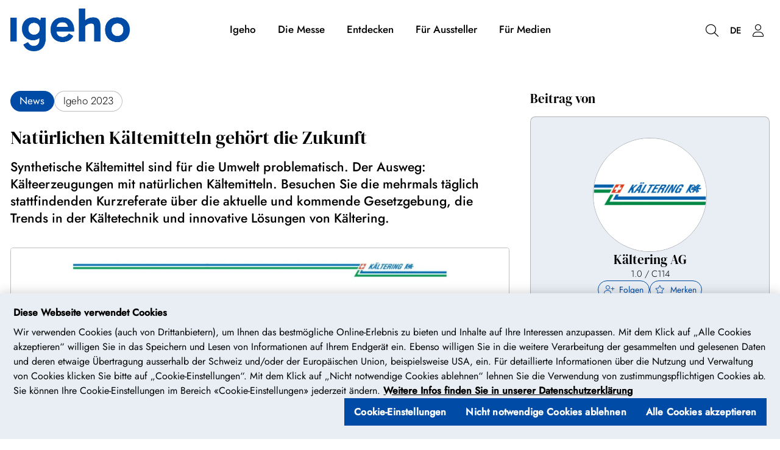

--- FILE ---
content_type: text/html; charset=UTF-8
request_url: https://www.igeho.ch/de/c/natuerlichen-kaeltemitteln-gehoert-die-zukunft.42173
body_size: 8319
content:
<!DOCTYPE html>
<html lang="de">
<head>
                <meta charset="UTF-8">
        <meta name="viewport" content="width=device-width, initial-scale=1">
        <meta name="theme-color" content="#004BA5">
        <meta property="og:url" content="https://www.igeho.ch/de/c/natuerlichen-kaeltemitteln-gehoert-die-zukunft.42173">
        <meta property="og:site_name" content="Igeho 365">
        <style>
  
  :root {
  --otcc_color__background: var(--background) !important;
  --otcc_color__text: var(--text-on-background) !important;
  --otcc_color__btn-primary--bg: var(--button) !important;
  --otcc_color__btn-primary--bg-hover: var(--button-hover) !important;
  --otcc_color__btn-primary--color: var(--button-text) !important;
  --otcc_color__btn-primary--color-hover: var(--button-text) !important;
}
</style>
    
    <meta property="og:type" content="website">
    <meta property="og:title" content="Natürlichen Kältemitteln gehört die Zukunft">
    <meta property="og:description" content="Synthetische Kältemittel sind für die Umwelt problematisch. Der Ausweg: Kälteerzeugungen mit natürlichen Kältemitteln. Besuchen Sie die mehrmals täglich stattfindenden Kurzreferate über die aktuelle und kommende Gesetzgebung, die Trends in der Kältetechnik und innovative Lösungen von Kältering.">
    <meta name="description" content="Synthetische Kältemittel sind für die Umwelt problematisch. Der Ausweg: Kälteerzeugungen mit natürlichen Kältemitteln. Besuchen Sie die mehrmals täglich stattfindenden Kurzreferate über die aktuelle und kommende Gesetzgebung, die Trends in der Kältetechnik und innovative Lösungen von Kältering.">
            <meta property="og:image" content="https://www.igeho.ch/media/qhd_contain/403494fc89bccfc0565906dc4fac37a04099fcb0f45cea6e99346d58de81a927/Titelblatt%20Pr%C3%A4si%20-%20Kopie.jpg">
        <title>Natürlichen Kältemitteln gehört die Zukunft</title>
    <link rel="shortcut icon" href="https://www.igeho.ch/media/raw/5f32f5e77f5755cb297af8ce511928f2b2bb369d8e765829202cec17831f17c1.png#eyJjYXB0aW9uIjoiIn0=">
    <link rel="author" href="/humans.txt"/>
    
            <link rel="stylesheet" href="/build/8504.5952de40.css"><link rel="stylesheet" href="/build/frontend/app.7212f0fa.css">
        <style>
        :root {--hero-gradient: 0.3 !important;--text-on-white: #000000 !important;--text-on-background: #000000 !important;--grey-on-white: #2d2d2d !important;--thin-line: #00000040 !important;--default: #ffffff !important;--hero-text-main: #ffffff !important;--hero-text-sub: #ffffff !important;--primary-emphasis: #003a80 !important;--highlight-on-primary: #ffffff !important;--primary: #004BA5 !important;--text-on-primary: #ffffff !important;--link: #004BA5 !important;--link-hover: #003a80 !important;--button: #004BA5 !important;--button-hover: #003a80 !important;--button-light: #004BA5 !important;--button-light-hover: #152b6b !important;--button-text: #ffffff !important;--hero-search-text: #ffffff !important;--hero-search-outline: #ffffff !important;--hero-search-background: #000000 !important;--background: #e9eef5 !important;--background-emphasis: #dde3ed !important;--element-light: #B4C8D5 !important;--element-dark: #38495F !important;--element-light-text: #000000 !important;--element-dark-text: #ffffff !important;--input-border: #aaaaaa !important;--font-default-family: 'Jost', sans-serif !important;--font-title-family: 'DM Serif Display', serif !important;--font-title-weight: 400 !important;--:  !important;--text-on-white-rgb: rgb(0 0 0 / 1) !important;--text-on-background-rgb: rgb(0 0 0 / 1) !important;--grey-on-white-rgb: rgb(45 45 45 / 1) !important;--thin-line-rgb: rgb(0 0 0 / 0.25) !important;--default-rgb: rgb(255 255 255 / 1) !important;--hero-text-main-rgb: rgb(255 255 255 / 1) !important;--hero-text-sub-rgb: rgb(255 255 255 / 1) !important;--primary-emphasis-rgb: rgb(0 58 128 / 1) !important;--highlight-on-primary-rgb: rgb(255 255 255 / 1) !important;--primary-rgb: rgb(0 75 165 / 1) !important;--text-on-primary-rgb: rgb(255 255 255 / 1) !important;--link-rgb: rgb(0 75 165 / 1) !important;--link-hover-rgb: rgb(0 58 128 / 1) !important;--button-rgb: rgb(0 75 165 / 1) !important;--button-hover-rgb: rgb(0 58 128 / 1) !important;--button-light-rgb: rgb(0 75 165 / 1) !important;--button-light-hover-rgb: rgb(21 43 107 / 1) !important;--button-text-rgb: rgb(255 255 255 / 1) !important;--hero-search-text-rgb: rgb(255 255 255 / 1) !important;--hero-search-outline-rgb: rgb(255 255 255 / 1) !important;--hero-search-background-rgb: rgb(0 0 0 / 1) !important;--background-rgb: rgb(233 238 245 / 1) !important;--background-emphasis-rgb: rgb(221 227 237 / 1) !important;--element-light-rgb: rgb(180 200 213 / 1) !important;--element-dark-rgb: rgb(56 73 95 / 1) !important;--element-light-text-rgb: rgb(0 0 0 / 1) !important;--element-dark-text-rgb: rgb(255 255 255 / 1) !important;--input-border-rgb: rgb(170 170 170 / 1) !important;}
    </style>
    <link rel="manifest" href="/de/manifest.json"/>
</head>
<body>
    <script type="text/javascript" src=https://cdn.cookielaw.org/consent/bd4275f8-f792-41d7-abce-f9e2d62e1ea7/OtAutoBlock.js ></script>
<script src=https://cdn.cookielaw.org/scripttemplates/otSDKStub.js data-document-language="true" type="text/javascript" charset="UTF-8" data-domain-script="bd4275f8-f792-41d7-abce-f9e2d62e1ea7" ></script>
<script type="text/javascript">
function OptanonWrapper() { }
</script>


<noscript><iframe src="https://www.googletagmanager.com/ns.html?id=GTM-PLGHBF3"
height="0" width="0" style="display:none;visibility:hidden"></iframe></noscript>


<script>(function(w,d,s,l,i){w[l]=w[l]||[];w[l].push({'gtm.start':
new Date().getTime(),event:'gtm.js'});var f=d.getElementsByTagName(s)[0],
j=d.createElement(s),dl=l!='dataLayer'?'&l='+l:'';j.async=true;j.src=
'https://www.googletagmanager.com/gtm.js?id='+i+dl;f.parentNode.insertBefore(j,f);
})(window,document,'script','dataLayer','GTM-PLGHBF3');</script>

<script type="text/javascript" src="https://st2xsx6rslqcnjs.blob.core.windows.net/$web/chatbot-full-script-igeho.js">
</script>
    
<link rel="stylesheet" href="/build/3184.99e27c97.css"><link rel="stylesheet" href="/build/cdf.c2946a08.css">
<script src="/build/runtime.91f7c615.js" defer></script><script src="/build/6622.904ebe9f.js" defer></script><script src="/build/7853.f3ff1d4b.js" defer></script><script src="/build/5199.41e94d77.js" defer></script><script src="/build/5024.b891b1ae.js" defer></script><script src="/build/7576.08285408.js" defer></script><script src="/build/353.f672fb07.js" defer></script><script src="/build/5381.92150124.js" defer></script><script src="/build/8651.62094dee.js" defer></script><script src="/build/3184.5892f261.js" defer></script><script src="/build/6303.1a5abad9.js" defer></script><script src="/build/9699.96a56bd8.js" defer></script><script src="/build/4204.6fa0e3e9.js" defer></script><script src="/build/cdf.38c3f53e.js" defer></script>
<link rel="stylesheet" href="/build/frontend/conteo-london.5aaafd92.css">
<script src="/build/frontend/conteo-london.619a4291.js" defer></script>

    <div class="offcanvas offcanvas-end" data-bs-scroll="true" tabindex="-1" id="offcanvas-navigation-london-mobile-main"
         aria-labelledby="offcanvas-navigation-london-mobile-main-label">
        <div class="offcanvas-header">
            <h3 class="offcanvas-title text-truncate" id="offcanvas-navigation-london-mobile-main-label"><a href="/de" class="text-decoration-none text-default">Igeho 365</a></h3>
            <button type="button" class="btn-close flex-shrink-0" data-bs-dismiss="offcanvas" aria-label="Schliessen"></button>
        </div>
        <div class="offcanvas-body pt-0">
            <div class="vstack gap-2">
                <div class="vstack navigation-london-items navigation-london-items-mobile" id="navigation-london-items-mobile">
                                                                                                <button class="btn btn-toggle"
                                    data-bs-toggle="collapse"
                                    data-bs-target="#collapse-nav-1"
                                    aria-label="Igeho"
                                    aria-expanded="false" aria-controls="collapse-nav-1">
                                Igeho
                            </button>

                            <div class="collapse ms-3" id="collapse-nav-1" data-bs-parent="#navigation-london-items-mobile">
                                <div class="vstack">
                                                                            <a href="/de/ueber-uns" class="text-decoration-none text-default p-1" target="_self" title="Über uns">
                                            Über uns
                                                                                    </a>
                                                                            <a href="/de/igeho-365" class="text-decoration-none text-default p-1" target="_self" title="Mehr als eine Messe">
                                            Mehr als eine Messe
                                                                                    </a>
                                                                            <a href="/de/team" class="text-decoration-none text-default p-1" target="_self" title="Team &amp; Kontakt">
                                            Team &amp; Kontakt
                                                                                    </a>
                                                                            <a href="/de/stimmen-2025" class="text-decoration-none text-default p-1" target="_self" title="Partner">
                                            Partner
                                                                                    </a>
                                                                            <a href="/de/podcast" class="text-decoration-none text-default p-1" target="_self" title="Podcast «Hosting the Hosts»">
                                            Podcast «Hosting the Hosts»
                                                                                    </a>
                                                                    </div>
                            </div>
                                                                                                                        <button class="btn btn-toggle"
                                    data-bs-toggle="collapse"
                                    data-bs-target="#collapse-nav-2"
                                    aria-label="Die Messe"
                                    aria-expanded="false" aria-controls="collapse-nav-2">
                                Die Messe
                            </button>

                            <div class="collapse ms-3" id="collapse-nav-2" data-bs-parent="#navigation-london-items-mobile">
                                <div class="vstack">
                                                                            <a href="/de/igeho-2025" class="text-decoration-none text-default p-1" target="_self" title="Igeho 2025">
                                            Igeho 2025
                                                                                    </a>
                                                                            <a href="/de/highlights-2025" class="text-decoration-none text-default p-1" target="_self" title="Highlights der Igeho 2025">
                                            Highlights der Igeho 2025
                                                                                    </a>
                                                                            <a href="/de/anbieter" class="text-decoration-none text-default p-1" target="_self" title="Aussteller">
                                            Aussteller
                                                                                    </a>
                                                                            <a href="/de/programm-2025" class="text-decoration-none text-default p-1" target="_self" title="Programm">
                                            Programm
                                                                                    </a>
                                                                            <a href="/de/besuch" class="text-decoration-none text-default p-1" target="_self" title="Ihr Messebesuch">
                                            Ihr Messebesuch
                                                                                    </a>
                                                                            <a href="/de/hallenplan" class="text-decoration-none text-default p-1" target="_self" title="Hallenplan">
                                            Hallenplan
                                                                                    </a>
                                                                    </div>
                            </div>
                                                                                                                        <button class="btn btn-toggle"
                                    data-bs-toggle="collapse"
                                    data-bs-target="#collapse-nav-3"
                                    aria-label="Entdecken"
                                    aria-expanded="false" aria-controls="collapse-nav-3">
                                Entdecken
                            </button>

                            <div class="collapse ms-3" id="collapse-nav-3" data-bs-parent="#navigation-london-items-mobile">
                                <div class="vstack">
                                                                            <a href="/de/themen" class="text-decoration-none text-default p-1" target="_self" title="Themen">
                                            Themen
                                                                                    </a>
                                                                            <a href="/de/beitraege" class="text-decoration-none text-default p-1" target="_self" title="Beiträge">
                                            Beiträge
                                                                                    </a>
                                                                            <a href="/de/newsfeed" class="text-decoration-none text-default p-1" target="_self" title="Newsfeed">
                                            Newsfeed
                                                                                    </a>
                                                                            <a href="/de/mitglieder" class="text-decoration-none text-default p-1" target="_self" title="Mitglieder">
                                            Mitglieder
                                                                                    </a>
                                                                    </div>
                            </div>
                                                                                                                        <button class="btn btn-toggle"
                                    data-bs-toggle="collapse"
                                    data-bs-target="#collapse-nav-4"
                                    aria-label="Für Aussteller"
                                    aria-expanded="false" aria-controls="collapse-nav-4">
                                Für Aussteller
                            </button>

                            <div class="collapse ms-3" id="collapse-nav-4" data-bs-parent="#navigation-london-items-mobile">
                                <div class="vstack">
                                                                            <a href="/de/anmeldung-aussteller-2025" class="text-decoration-none text-default p-1" target="_self" title="Anmeldung">
                                            Anmeldung
                                                                                    </a>
                                                                            <a href="/de/ausstellen-lohnt-sich-2025" class="text-decoration-none text-default p-1" target="_self" title="Ausstellen lohnt sich">
                                            Ausstellen lohnt sich
                                                                                    </a>
                                                                            <a href="/de/angebot-aussteller-2025" class="text-decoration-none text-default p-1" target="_self" title="Angebot">
                                            Angebot
                                                                                    </a>
                                                                            <a href="/de/eventplaner-2025" class="text-decoration-none text-default p-1" target="_self" title="Planung">
                                            Planung
                                                                                    </a>
                                                                    </div>
                            </div>
                                                                                                                        <a class="btn" href="/de/medien" target="_self" title="Für Medien">Für Medien</a>
                                                            </div>

                            </div>
        </div>
    </div>

    <div class="offcanvas offcanvas-end" data-bs-scroll="true" tabindex="-1" id="offcanvas-navigation-london-mobile-account"
         aria-labelledby="offcanvas-navigation-london-mobile-account-label">
        <div class="offcanvas-header">
            <h3 class="offcanvas-title text-truncate" id="offcanvas-navigation-london-mobile-account-label">Mein Account</h3>
            <button type="button" class="btn-close flex-shrink-0" data-bs-dismiss="offcanvas" aria-label="Schliessen"></button>
        </div>
        <div class="offcanvas-body pt-0">
            <div class="vstack navigation-london-items">
                    
            <a class="text-decoration-none text-default p-1" href="#" data-controller="AsyncGeneric" data-bs-dismiss="offcanvas" title="Meine Merkliste"
           data-b-modal-show="/de/login-wall"><i class="fa-light fa-star fa-fw me-1"></i>Meine Merkliste</a>
        <a class="text-decoration-none text-default p-1" href="#" data-controller="AsyncGeneric" data-bs-dismiss="offcanvas" title="Meine Empfehlungen"
           data-b-modal-show="/de/login-wall"><i class="fa-light fa-hand-point-right fa-fw me-1"></i>Meine Empfehlungen</a>
        <a class="text-decoration-none text-default p-1" href="#" data-controller="AsyncGeneric" data-bs-dismiss="offcanvas" title="Mein Account"
       data-b-modal-show="/de/login-wall"><i class="fa-light fa-user fa-fw me-1"></i>Mein Account</a>
            </div>
        </div>
    </div>

            <div class="offcanvas offcanvas-end" data-bs-scroll="true" tabindex="-1" id="offcanvas-navigation-london-mobile-language"
             aria-labelledby="offcanvas-navigation-london-mobile-language-label">
            <div class="offcanvas-header">
                <h3 class="offcanvas-title text-truncate" id="offcanvas-navigation-london-mobile-account-label">Sprache</h3>
                <button type="button" class="btn-close flex-shrink-0" data-bs-dismiss="offcanvas" aria-label="Schliessen"></button>
            </div>
            <div class="offcanvas-body pt-0">
                <div class="vstack navigation-london-items">
                                            <a href="/de/find-translation?path=/de/c/natuerlichen-kaeltemitteln-gehoert-die-zukunft.42173" class="text-decoration-none text-default p-1" title="Deutsch">Deutsch</a>
                                            <a href="/fr/find-translation?path=/de/c/natuerlichen-kaeltemitteln-gehoert-die-zukunft.42173" class="text-decoration-none text-default p-1" title="Français">Français</a>
                                    </div>
            </div>
        </div>
    
<nav class="navigation-london d-flex fixed-top ">
    <div class="flex-grow-1 flex-basis-0 d-flex align-items-center px-2 logo-column">
        <div class="position-relative h-100 w-100 d-flex align-items-center logo-container">
            <div class="position-absolute top-0 bottom-0 start-0 end-0 d-flex align-items-center">
                <a href="/de">
                    <img class="logo logo-positive" src="https://www.igeho.ch/media/raw/173afbcac837e6f26a5cc93322c68e51fa29a49f3fc3551b76dedba4f24d34ce/igeho_Wortmarke_100pt_RGB.png" alt="Logo">
                </a>
            </div>
            <div class="position-absolute top-0 bottom-0 start-0 end-0 d-flex align-items-center pe-none">
                <img class="logo logo-negative" src="" alt="Logo">
            </div>
        </div>
    </div>
            <div class="align-items-center py-2 overflow-hidden navigation-london-items navigation-london-main-items navigation-london-desktop-only list-unstyled m-0">
                                                <div class="dropdown-hover">
                        <button class="btn text-nowrap" aria-label="Igeho">
                            Igeho
                        </button>
                        <ul class="dropdown-menu">
                                                            <li><a class="dropdown-item" href="/de/ueber-uns" target="_self" title="Über uns">Über uns
                                        <div class="small"></div>
                                    </a></li>
                                                            <li><a class="dropdown-item" href="/de/igeho-365" target="_self" title="Mehr als eine Messe">Mehr als eine Messe
                                        <div class="small"></div>
                                    </a></li>
                                                            <li><a class="dropdown-item" href="/de/team" target="_self" title="Team &amp; Kontakt">Team &amp; Kontakt
                                        <div class="small"></div>
                                    </a></li>
                                                            <li><a class="dropdown-item" href="/de/stimmen-2025" target="_self" title="Partner">Partner
                                        <div class="small"></div>
                                    </a></li>
                                                            <li><a class="dropdown-item" href="/de/podcast" target="_self" title="Podcast «Hosting the Hosts»">Podcast «Hosting the Hosts»
                                        <div class="small"></div>
                                    </a></li>
                                                    </ul>
                    </div>
                                                                <div class="dropdown-hover">
                        <button class="btn text-nowrap" aria-label="Die Messe">
                            Die Messe
                        </button>
                        <ul class="dropdown-menu">
                                                            <li><a class="dropdown-item" href="/de/igeho-2025" target="_self" title="Igeho 2025">Igeho 2025
                                        <div class="small"></div>
                                    </a></li>
                                                            <li><a class="dropdown-item" href="/de/highlights-2025" target="_self" title="Highlights der Igeho 2025">Highlights der Igeho 2025
                                        <div class="small"></div>
                                    </a></li>
                                                            <li><a class="dropdown-item" href="/de/anbieter" target="_self" title="Aussteller">Aussteller
                                        <div class="small"></div>
                                    </a></li>
                                                            <li><a class="dropdown-item" href="/de/programm-2025" target="_self" title="Programm">Programm
                                        <div class="small"></div>
                                    </a></li>
                                                            <li><a class="dropdown-item" href="/de/besuch" target="_self" title="Ihr Messebesuch">Ihr Messebesuch
                                        <div class="small"></div>
                                    </a></li>
                                                            <li><a class="dropdown-item" href="/de/hallenplan" target="_self" title="Hallenplan">Hallenplan
                                        <div class="small"></div>
                                    </a></li>
                                                    </ul>
                    </div>
                                                                <div class="dropdown-hover">
                        <button class="btn text-nowrap" aria-label="Entdecken">
                            Entdecken
                        </button>
                        <ul class="dropdown-menu">
                                                            <li><a class="dropdown-item" href="/de/themen" target="_self" title="Themen">Themen
                                        <div class="small"></div>
                                    </a></li>
                                                            <li><a class="dropdown-item" href="/de/beitraege" target="_self" title="Beiträge">Beiträge
                                        <div class="small"></div>
                                    </a></li>
                                                            <li><a class="dropdown-item" href="/de/newsfeed" target="_self" title="Newsfeed">Newsfeed
                                        <div class="small"></div>
                                    </a></li>
                                                            <li><a class="dropdown-item" href="/de/mitglieder" target="_self" title="Mitglieder">Mitglieder
                                        <div class="small"></div>
                                    </a></li>
                                                    </ul>
                    </div>
                                                                <div class="dropdown-hover">
                        <button class="btn text-nowrap" aria-label="Für Aussteller">
                            Für Aussteller
                        </button>
                        <ul class="dropdown-menu">
                                                            <li><a class="dropdown-item" href="/de/anmeldung-aussteller-2025" target="_self" title="Anmeldung">Anmeldung
                                        <div class="small"></div>
                                    </a></li>
                                                            <li><a class="dropdown-item" href="/de/ausstellen-lohnt-sich-2025" target="_self" title="Ausstellen lohnt sich">Ausstellen lohnt sich
                                        <div class="small"></div>
                                    </a></li>
                                                            <li><a class="dropdown-item" href="/de/angebot-aussteller-2025" target="_self" title="Angebot">Angebot
                                        <div class="small"></div>
                                    </a></li>
                                                            <li><a class="dropdown-item" href="/de/eventplaner-2025" target="_self" title="Planung">Planung
                                        <div class="small"></div>
                                    </a></li>
                                                    </ul>
                    </div>
                                                                <div>
                        <a href="/de/medien" class="btn text-nowrap" target="_self" title="Für Medien">Für Medien</a>
                    </div>
                                    </div>

        <div class="flex-grow-1 flex-basis-0 d-flex align-items-center justify-content-end p-2 gap-1">
            <div class="navigation-london-desktop-only">
                            </div>
            <div class="gap-0 navigation-london-items navigation-london-mobile-only">
                <a href="/de/suche" class="btn px-1 btn" title="Suche">
                    <i class="fa-light fa-magnifying-glass fs-5 vertical-align-middle"></i>
                </a>

                                    <button class="btn px-1 btn" type="button" data-bs-toggle="offcanvas" data-bs-target="#offcanvas-navigation-london-mobile-language"
                            aria-controls="offcanvas-navigation-london-mobile-main"  title="Sprache wählen">
                        <small class="vertical-align-middle">DE</small>
                    </button>
                
                <button class="btn px-1 btn" type="button" data-bs-toggle="offcanvas" data-bs-target="#offcanvas-navigation-london-mobile-account"
                        aria-controls="offcanvas-navigation-london-mobile-account" title="Mein Account">
                    <i class="fa-light fa-user fs-5 vertical-align-middle"></i>
                </button>

                <button class="btn px-1 btn" type="button" data-bs-toggle="offcanvas" data-bs-target="#offcanvas-navigation-london-mobile-main"
                        aria-controls="offcanvas-navigation-london-mobile-main" title="Ein-/Ausklappen">
                    <i class="fa-light fa-bars fs-5 vertical-align-middle"></i>
                </button>
            </div>
            <div class="gap-0 navigation-london-items navigation-london-desktop-only">
                <a href="/de/suche" class="btn px-1 btn" title="Suche">
                    <i class="fa-light fa-magnifying-glass fs-5 vertical-align-middle"></i>
                </a>

                                    <div class="dropdown-hover position-relative">
                        <button class="btn px-1" title="Sprache wählen">
                            <small class="vertical-align-middle">DE</small>
                        </button>
                        <ul class="dropdown-menu dropdown-menu-end">
                            <li class="px-2"><small>Sprache</small></li>
                                                            <li><a class="dropdown-item" href="/de/find-translation?path=/de/c/natuerlichen-kaeltemitteln-gehoert-die-zukunft.42173" title="Deutsch">Deutsch</a></li>
                                                            <li><a class="dropdown-item" href="/fr/find-translation?path=/de/c/natuerlichen-kaeltemitteln-gehoert-die-zukunft.42173" title="Français">Français</a></li>
                                                    </ul>
                    </div>
                
                <div class="dropdown-hover position-relative">
                    <button class="btn px-1" title="Mein Account">
                        <i class="fa-light fa-user fs-5 vertical-align-middle"></i>
                    </button>
                    <ul class="dropdown-menu dropdown-menu-end">
                                
            <li><a class="dropdown-item" href="#" data-controller="AsyncGeneric"  title="Meine Merkliste"
           data-b-modal-show="/de/login-wall"><i class="fa-light fa-star fa-fw me-1"></i>Meine Merkliste</a></li>
        <li><a class="dropdown-item" href="#" data-controller="AsyncGeneric"  title="Meine Empfehlungen"
           data-b-modal-show="/de/login-wall"><i class="fa-light fa-hand-point-right fa-fw me-1"></i>Meine Empfehlungen</a></li>
        <li><a class="dropdown-item" href="#" data-controller="AsyncGeneric"  title="Mein Account"
       data-b-modal-show="/de/login-wall"><i class="fa-light fa-user fa-fw me-1"></i>Mein Account</a></li>
                    </ul>
                </div>
            </div>
        </div>
    </nav>

    <div class="navigation-london-padding"></div>

            <div data-metric-pixel="/cpt/1eyJvIjoiQ29udGVudCIsImkiOjQyMTczLCJhIjoidmlldyIsInUiOm51bGwsIl9wIjoxMjB90" data-metric-lazy="false"></div>
    
    
        <section class="bg-body py-5">
        <div class="container">
            <div class="row gx-4 gy-5">
                <article class="col-lg-8">
                    <header class="hstack gap-1 flex-wrap mb-3">
                        <span class="badge badge-content-type">
                                                        News
                                </span>
                                                    <span class="badge badge-platform">Igeho 2023</span>
                                            </header>
                    <h1 class="mt-0 fs-3">Natürlichen Kältemitteln gehört die Zukunft</h1>
                    <p class="fs-5 lh-md"><strong>Synthetische Kältemittel sind für die Umwelt problematisch. Der Ausweg: Kälteerzeugungen mit natürlichen Kältemitteln. Besuchen Sie die mehrmals täglich stattfindenden Kurzreferate über die aktuelle und kommende Gesetzgebung, die Trends in der Kältetechnik und innovative Lösungen von Kältering.</strong></p>

                    <a href="/de/p/kaeltering-ag.132509" class="text-decoration-none text-default d-lg-none">
    <div class="hstack gap-1">
        <div class="flex-grow-0 flex-shrink-0">
            
    <div class="profile-picture lazyload profile-picture-sm"
                            data-bg="https://www.igeho.ch/media/provider_logo/87463806db56273cd00ae34bad0babe9071fbe78028f9a845f6f3192d60b88b3/Kaeltering_logo%202_ohne%20Schrift.jpg"
                role="img" aria-label="Logo Kältering AG"
                >
            </div>
        </div>
        <div class="overflow-hidden">
            <small>
                <div class="text-truncate"><strong>Kältering AG</strong></div>
                                    <div class="text-truncate">
                        Wilderswil,
                        Schweiz
                    </div>
                            </small>
        </div>
    </div>
</a>

                    <p class="mt-3">
                        
                                                                    </p>

                                            <div data-controller="SplideGallery">
    <div class="splide splide-gallery-main mt-4 aspect-16x9">
        <div class="splide__track">
            <ul class="splide__list">
                                                        <li class="splide__slide"
                                                >
                                                    <figure>
                                <a class="d-flex justify-content-center border misc-rounded overflow-hidden"
                                   href="https://www.igeho.ch/media/raw/403494fc89bccfc0565906dc4fac37a04099fcb0f45cea6e99346d58de81a927/Titelblatt%20Pr%C3%A4si%20-%20Kopie.jpg" target="_blank" data-fslightbox>
                                    <img class="aspect-16x9 w-100 fit-contain"
                                         src="https://www.igeho.ch/media/fullhd/403494fc89bccfc0565906dc4fac37a04099fcb0f45cea6e99346d58de81a927/Titelblatt%20Pr%C3%A4si%20-%20Kopie.jpg"
                                         alt=""
                                         loading="lazy">
                                </a>
                                                            </figure>
                                            </li>
                
            </ul>
        </div>
    </div>

    </div>
                        <div class="mt-5">
                            <div class="content-block" data-metric-links="/cpt/1eyJvIjoiQ29udGVudCIsImkiOjQyMTczLCJhIjoibGluayIsInUiOm51bGwsIl9wIjoxMjB90">
                                <p>Die Unternehmen der K&auml;ltetechnik stehen vor grossen Herausforderungen. Damit die Klimaziele erreicht werden, ist der Bund gezwungen, die Gesetzgebung f&uuml;r umweltsch&auml;dliche K&auml;ltemittel erneut zu versch&auml;rfen. Auch in der Gastronomie und Hotellerie sind jetzt nachhaltige L&ouml;sungen gefragt, um die K&uuml;hlkette k&uuml;nftig sicherzustellen.</p>
<p>Die K&auml;ltering Academy, das Weiterbildungsprogramm des Schweizerischen K&auml;ltering, vermittelt Ihnen in Kurzreferaten im kleinen Kreis ein Update &uuml;ber die aktuell geltende und die kommende Gesetzgebung, die Trends in der K&auml;ltetechnik und die praxistauglichen L&ouml;sungen von K&auml;ltering.</p>
<p></p>
<p><strong>Die Referate finden statt jeweils um 10:30 Uhr und um 16:00 Uhr auf dem K&auml;ltering-Stand C106 in Halle 1.0.</strong></p>
<p>Im Anschluss zeigt K&auml;ltering live sowohl den bew&auml;hrten SWISSLINE-CO2-Minibooster wie auch eine Weltpremiere, den SWISSLINE-CO2-Microbooster.</p>
<p></p>
<p>Auf Anfrage f&uuml;hren wir weitere Kurzreferate zu anderen Tageszeiten durch.</p>
<p>Gerne steht Ihnen unser Academy-Team auch f&uuml;r in-house Schulungen in Ihrem Unternehmen zur Verf&uuml;gung.</p>
                            </div>
                        </div>
                                    </article>

                <div class="col-lg-4">
                    <div class="row row-cols-1 row-cols-sm-2 row-cols-lg-1">
                        <div class="col">
                            <h3>Beitrag von</h3>
                            
<a href="/de/p/kaeltering-ag.132509" class="text-decoration-none interactive-card">
    <div class="card-container">
        <div class="card bg-body-secondary">
            <div class="card-body">
                <div class="vstack gap-2">
                    
    <div class="profile-picture m-auto">
                    <img loading="lazy" src="https://www.igeho.ch/media/provider_logo/87463806db56273cd00ae34bad0babe9071fbe78028f9a845f6f3192d60b88b3/Kaeltering_logo%202_ohne%20Schrift.jpg" alt="Logo Kältering AG">
            </div>
                    <div class="vstack gap-1">
                        <h3 class="my-0 text-center">Kältering AG</h3>
                                                                                                                <small class="text-center">1.0 / C114</small>
                                                                        </div>
                                            <div class="hstack gap-1 flex-wrap justify-content-center">
                                                                    <span class="btn btn-tertiary btn-sm"
            data-controller="AsyncGeneric"
            data-b-modal-show="/de/login-wall"
            role="checkbox" tabindex="0"
            aria-checked="false"
            aria-label="Folgen">
            <i class="fa-light fa-user-plus me-1"></i>Folgen
        </span>
                                                                                                            <span class="btn btn-tertiary btn-sm" data-controller="AsyncGeneric" data-b-modal-show="/de/login-wall" aria-label="Merken">
            <i class="fa-light fa-star me-1"></i>Merken
        </span>
                                                        </div>
                                    </div>
            </div>
        </div>
    </div>
</a>

                                                    </div>
                                                    <div class="col">
                                <h3>Ihre Kontaktperson</h3>
                                <div class="card">
    <div class="card-body">
        <div class="vstack gap-2">
            <div class="profile-picture m-auto">
                                    <img loading="lazy"
                         src="https://www.igeho.ch/media/provider_contact/ca1c908f1f1c7a6d978ba04960481e2d2af16687086710419a36beaf252dc265/andreas-zolliker-team-kaeltering-schweiz.jpg"
                         alt="Andreas Zolliker">
                            </div>
            <div class="vstack gap-1">
                <h4 class="my-0 text-center">Andreas Zolliker</h4>
                <small class="text-center">Geschäftsleiter</small>
            </div>
            <div class="hstack gap-1 flex-wrap justify-content-center">
                                                                                                    <button class="btn btn-tertiary btn-sm"
                                                    data-controller="AsyncGeneric"
                                                                                                            data-b-modal-show="/de/login-wall"
                                                                                                >
                                                <i class="fa-light fa-envelope fa-fw me-1"></i>Nachricht schreiben</button>
                                                                                        </div>
        </div>
    </div>
</div>
                            </div>
                                                                        <div class="col">
                            <h3>Beitrag teilen</h3>
                            <div class="hstack gap-1 flex-wrap">
    <a target="_blank" title="Auf LinkedIn teilen"
       href="https://www.linkedin.com/shareArticle?mini=true&amp;title=Natürlichen Kältemitteln gehört die Zukunft&amp;url=https://www.igeho.ch/de/c/natuerlichen-kaeltemitteln-gehoert-die-zukunft.42173"><i class="fa-brands fa-2x fa-linkedin"></i></a>
    <a target="_blank" title="Auf X / Twitter teilen"
       href="https://twitter.com/intent/tweet?text=Natürlichen Kältemitteln gehört die Zukunft&url=https://www.igeho.ch/de/c/natuerlichen-kaeltemitteln-gehoert-die-zukunft.42173"><i class="fa-brands fa-2x fa-x-twitter"></i></a>
    <a target="_blank" title="Auf Facebook teilen"
       href="https://www.facebook.com/sharer/sharer.php?u=https://www.igeho.ch/de/c/natuerlichen-kaeltemitteln-gehoert-die-zukunft.42173"><i class="fa-brands fa-2x fa-facebook"></i></a>
    <a target="_blank" title="Per Email teilen"
       href="mailto:?&amp;subject=Natürlichen Kältemitteln gehört die Zukunft&amp;body=https://www.igeho.ch/de/c/natuerlichen-kaeltemitteln-gehoert-die-zukunft.42173"><i class="fa-light fa-2x fa-envelope"></i></a>
</div>
                        </div>
                    </div>
                </div>
            </div>
        </div>
    </section>

    <section class="py-5 bg-body-secondary">
        <div class="container">
                            <div class="block block-title">
                    <h2>Zugehörige Themengebiete (2)</h2>
                </div>
                
<div class="block">
        <div class="row g-1 g-md-2 row-cols-1 row-cols-md-3 row-cols-xl-4">
                            <div class="col">
    <a href="/de/t/kitchen-technology.63284" class="text-decoration-none interactive-card vstack h-100">
        <div class="card-topic-3d-effect"></div>
        <div class="card-container flex-grow-1">
            <div class="card bg-primary mt-0 h-100 hstack d-md-block">
                <div data-metric-pixel="/cpt/1eyJvIjoiVG9waWMiLCJpIjo2MzI4NCwiYSI6ImltcHJlc3Npb24iLCJ1IjpudWxsLCJfcCI6MTIwfQ0" data-metric-lazy="true"></div>
                <div class="aspect-16x9 flex-shrink-0 flex-grow-0 background-center background-cover lazyload" style="min-height: 3.75rem"
                     data-bg="https://www.igeho.ch/media/topic/c435ca024250aba68d243770fd68d4fe9037a164cb85bf4bb0767bde266e9feb.jpg"
                     role="img" aria-label="Im Vordergrund ist eine Nahaufnahme eines Gasherds mit mehreren Brennern zu sehen; im unscharfen Hintergrund sitzen zwei Frauen an einem Tisch und unterhalten sich."></div>
                <div class="card-body py-0 px-2 p-md-3 min-height-md-8rem">
                    <h4 class="m-0 line-clamp-2 d-md-block">Kitchen Technology</h4>
                                            <small class="d-none d-md-block mt-1"><i class="fa-light fa-arrow-right me-1"></i>373 Elemente</small>
                                    </div>
            </div>
        </div>
    </a>
</div>
                    <div class="col">
    <a href="/de/t/kuehl-und-tiefkuehltechnik.63295" class="text-decoration-none interactive-card vstack h-100">
        <div class="card-topic-3d-effect"></div>
        <div class="card-container flex-grow-1">
            <div class="card bg-primary mt-0 h-100 hstack d-md-block">
                <div data-metric-pixel="/cpt/1eyJvIjoiVG9waWMiLCJpIjo2MzI5NSwiYSI6ImltcHJlc3Npb24iLCJ1IjpudWxsLCJfcCI6MTIwfQ0" data-metric-lazy="true"></div>
                <div class="aspect-16x9 flex-shrink-0 flex-grow-0 background-center background-cover lazyload" style="min-height: 3.75rem"
                     data-bg="https://www.igeho.ch/media/topic/ea2c66074978e45f308603fe2b7ea2126c24049128c24edde35dc718f9a6ff17.jpg"
                     role="img" aria-label="Im Vordergrund eine Vitrine mit verschiedenen Kuchen und Gebäcksorten, vor einem unscharfen Hintergrund ist eine Gruppe sich unterhaltender Menschen zu sehen."></div>
                <div class="card-body py-0 px-2 p-md-3 min-height-md-8rem">
                    <h4 class="m-0 line-clamp-2 d-md-block">Kühl- und Tiefkühltechnik</h4>
                                            <small class="d-none d-md-block mt-1"><i class="fa-light fa-arrow-right me-1"></i>45 Elemente</small>
                                    </div>
            </div>
        </div>
    </a>
</div>
    </div>
</div>
            
            <div data-controller="AutoClick"
                 data-async-reload="/de/c/42173/similar">
            </div>
        </div>
    </section>

                    <footer class="py-5">
        <div class="container" role="navigation" aria-label="Navigation Fusszeile">
    <div class="row gx-4 gy-5">
        <div class="col-lg-6">
            <div class="content-block">
                <p><img src="https://www.igeho.ch/media/raw/3fa3cfc5ec888e0d49faa78b24e0edd6b421e0fb1951bbba80ebb6444762486f.svg#eyJjYXB0aW9uIjoiIn0=#eyJjYXB0aW9uIjoiTUNIX25ldXRyYWxfZ3JhdV82MS5zdmcifQ==" alt="MCH_neutral_grau_61.svg (0 MB)" width="70" height="127" loading="lazy"></p>
<ul>
<li><a rel="noopener" href="https://www.mch-group.com/de/imprint/" target="_blank">Imprint</a></li>
<li><a rel="noopener" href="https://www.mch-group.com/de/dataprotection/" target="_blank">Privacy Notice</a></li>
<li><a rel="noopener" href="https://www.mch-group.com/de/disclaimer/" target="_blank">Disclaimer</a></li>
<li><a href="#" class="ot-sdk-show-settings">Cookie-Einstellungen</a></li>
<li><a href="/de/nachhaltigkeit">Nachhaltigkeit</a></li>
</ul>
            </div>
        </div>
        <div class="col-lg-3">
            <div class="content-block">
                <h3>Igeho</h3>
<ul>
<li><a href="/de/igeho-2023">Igeho 2023</a></li>
<li><a href="/de/newsletter/subscribe">Newsletter</a></li>
<li><a href="/de/team">Team</a></li>
<li><a href="/de/standbau-und-partner">Standbau &amp; Partner</a></li>
<li><a href="/de/downloads">Downloadcenter</a></li>
<li><a rel="noopener" href="/de/kontakt" target="_blank">Kontakt</a></li>
</ul>
            </div>
        </div>
        <div class="col-lg-3">
            <div class="content-block">
                <h3>Folgen Sie uns auf Social Media&nbsp;</h3>
<div class="row">
<div class="column quarter" style="text-align: center;"><a rel="noopener" href="https://www.linkedin.com/company/igeho/" target="_blank"><img src="https://www.igeho.ch/media/w-30-h-30/9738df56340d4914cc3b9443e2fe005212f1304526654319a527fd1fb97d7506.png#eyJjYXB0aW9uIjoiIn0=#eyJjYXB0aW9uIjoic29tX3JvdW5kX3doaXRlX2xpbmtlZGluLnBuZyJ9" alt="LinkedIn Igeho" width="30" height="30" /></a></div>
<div class="column quarter" style="text-align: center;"><a rel="noopener" href="https://www.instagram.com/igeho/" target="_blank"><img src="https://www.igeho.ch/media/w-30-h-30/02dc5b5fc9029e1d71fe2b83835a6cc0e3762b6eba75206947151c61f09a62a5.png#eyJjYXB0aW9uIjoiIn0=#eyJjYXB0aW9uIjoic29tX3JvdW5kX3doaXRlX2ludGFncmFtLnBuZyJ9" alt="Instagram Igeho" width="30" height="30" /></a></div>
<div class="column quarter" style="text-align: center;"><a rel="noopener" href="https://www.facebook.com/igehobasel/" target="_blank"><img src="https://www.igeho.ch/media/w-30-h-30/2087229f76e921c14b31f84486ace42a30162fe14291d89dd2b9d6aba36287d6.png#eyJjYXB0aW9uIjoiIn0=#eyJjYXB0aW9uIjoic29tX3JvdW5kX3doaXRlX2ZhY2Vib29rLnBuZyJ9" alt="Facebook Igeho" width="30" height="30" /></a></div>
<div class="column quarter" style="text-align: center;"><a rel="noopener" href="https://www.youtube.com/c/igeho" target="_blank"><img src="https://www.igeho.ch/media/w-30-h-30/f77fd4828397adcd16e1c7a4c10934ae602d28d4374c1ae61ecdab6f5daffe90.png#eyJjYXB0aW9uIjoiIn0=#eyJjYXB0aW9uIjoic29tX3JvdW5kX3doaXRlX3lvdXR1YmUucG5nIn0=" alt="Youtube Igeho" width="30" height="30" /></a></div>
</div>
<div class="row">
<div class="column quarter" style="text-align: center;"><a rel="noopener" href="https://open.spotify.com/show/7J1nGvxe4OZUXfkG37EY4t" target="_blank"><img src="https://www.igeho.ch/media/w-30-h-30/9f212163a2fb1c8830c8fcc148556be7b9976d577d2c2119fe28ddd61f700939.png#eyJjYXB0aW9uIjoiIn0=#eyJjYXB0aW9uIjoic29tX3JvdW5kX3doaXRlX3Nwb3RpZnkucG5nIn0=" alt="Spotify Igeho" width="30" height="30" /></a></div>
<div class="column quarter" style="text-align: center;"><a rel="noopener" href="https://podcasts.apple.com/ch/podcast/hosting-the-hosts/id1556484934" target="_blank"><img src="https://www.igeho.ch/media/w-30-h-30/b7a767e2321c05c7fe71b9a9dd68758ac4e6c3522dbdd8e970212db052acb008.png#eyJjYXB0aW9uIjoiIn0=#eyJjYXB0aW9uIjoic29tX3JvdW5kX3doaXRlX2FwcGxlcG9kY2FzdC5wbmcifQ==" alt="Apple Podcast Igeho" width="30" height="30" /></a></div>
<div class="column quarter">&nbsp;</div>
<div class="column quarter">&nbsp;</div>
</div>
            </div>
        </div>
    </div>
</div>
    </footer>
    <script src="/build/896.f2c3cd97.js" defer></script><script src="/build/frontend/app.bd06ceb1.js" defer></script>
</body>
</html>


--- FILE ---
content_type: text/html; charset=utf-8
request_url: https://app-backend-2xsx6rslqcnjs.azurewebsites.net/chatbot?tenant=igeho
body_size: 761
content:
<!doctype html>
<html lang="en">
    <head>
        <meta charset="UTF-8" />
        <link rel="icon" type="image/x-icon" href="/favicon.ico" />
        <meta name="viewport" content="width=device-width, initial-scale=1.0" />
        <title>Talk to your data</title>
      <script type="module" crossorigin src="/assets/index-30695f81.js"></script>
      <link rel="modulepreload" crossorigin href="/assets/vendor-ac1e1dde.js">
      <link rel="modulepreload" crossorigin href="/assets/fluentui-icons-8a2fb37b.js">
      <link rel="modulepreload" crossorigin href="/assets/fluentui-react-c975aa3f.js">
      <link rel="stylesheet" href="/assets/index-b587c0fe.css">
    </head>
    <body>
        <div id="root"></div>
        
    </body>
</html>


--- FILE ---
content_type: text/css; charset=utf-8
request_url: https://app-backend-2xsx6rslqcnjs.azurewebsites.net/assets/index-b587c0fe.css
body_size: 10071
content:
._layout_5hhy6_1{display:flex;flex-direction:column;height:100%;background:#f5f5f5}._header_5hhy6_15{background-color:#ececec;color:#ff1a00}._headerContainer_5hhy6_25{display:flex;align-items:center;justify-content:space-around;margin-right:12px;margin-left:12px}._headerTitleContainer_5hhy6_41{display:flex;align-items:center;margin-right:40px;color:#ff1a00;text-decoration:none}._headerLogo_5hhy6_57{height:40px}._headerTitle_5hhy6_41{margin-left:12px;font-weight:600}._headerNavList_5hhy6_75{display:flex;list-style:none;padding-left:0}._headerNavList_5hhy6_75 li{margin-right:30px}._headerNavPageLink_5hhy6_95{color:#ff1a00;text-decoration:none;opacity:.75;transition-timing-function:cubic-bezier(.16,1,.3,1);transition-duration:.5s;transition-property:opacity}._headerNavPageLink_5hhy6_95:hover{opacity:1}._headerNavPageLinkActive_5hhy6_123{color:#ff1a00;text-decoration:none}._headerNavLeftMargin_5hhy6_133{margin-left:20px}._headerRightText_5hhy6_141{font-weight:400;margin-left:40px}._microsoftLogo_5hhy6_151{height:23px;font-weight:600}._githubLogo_5hhy6_161{height:20px}._answerContainer_7qip9_1{display:flex;width:100%;padding:10px}._iconContainer_7qip9_13{display:flex;align-self:flex-end;align-items:center;justify-content:center;width:40px;height:40px;margin-right:10px;border-radius:50%}._rightColumn_7qip9_35{max-width:80%}._feedback_7qip9_43{display:flex;margin-top:5px;position:relative}._answerTextContainer_7qip9_55{padding:10px;background:rgb(249,249,249);border-radius:8px;box-shadow:0 2px 4px #00000024,0 0 2px #0000001f;outline:transparent solid 1px;width:100%}._answerText_7qip9_55{font-size:14px;font-weight:400;line-height:22px;white-space:pre-line}._answerText_7qip9_55 sup{position:relative;display:inline-flex;align-items:center;justify-content:center;font-size:10px;font-weight:600;vertical-align:top;top:-1;margin:0 2px;min-width:14px;height:14px;border-radius:3px;text-decoration-color:transparent;outline:transparent solid 1px;cursor:pointer}._answerText_7qip9_55 table{border-collapse:collapse}._answerText_7qip9_55 td,._answerText_7qip9_55 th{border:1px solid;padding:5px}._citationLearnMore_7qip9_147{margin-top:10px;margin-right:5px;font-weight:600;line-height:24px}._citation_7qip9_147{font-size:12px;display:inline-block;border-radius:4px;padding:8px;text-decoration:none;cursor:pointer;max-width:100%;overflow:hidden;text-overflow:ellipsis}._citation_7qip9_147:hover{text-decoration:underline}._supContainer_7qip9_193{text-decoration:none;cursor:pointer}._supContainer_7qip9_193:hover{text-decoration:underline}._retryButton_7qip9_211{width:fit-content}@keyframes _loading_7qip9_255{0%{content:""}25%{content:"."}50%{content:".."}75%{content:"..."}to{content:""}}._loadingdots_7qip9_255:after{content:"";animation:_loading_7qip9_255 1s infinite}._content_j2ej8_1{width:100%;height:100vh;background:grey}._backgroundImage_j2ej8_13{width:100%;height:100%;background-image:url(/assets/powertage-conference-361e876f.webp);background-repeat:no-repeat;background-size:cover}._chatBox_j2ej8_29{position:fixed;width:400px;right:10px;bottom:10px}._content_sqiaj_1{width:100%;height:100vh;background:linear-gradient(260.26deg,#312642 0%,#892938 100%);display:flex;justify-content:center;align-items:center}._iframePlaceholder_sqiaj_19{max-width:700px;width:100%;height:620px;background-color:#fff}._answerContainer_1ehex_1{padding:20px;background:rgb(249,249,249);border-radius:8px;box-shadow:0 2px 4px #00000024,0 0 2px #0000001f;outline:transparent solid 1px}._feedback_1ehex_21{display:flex;margin-top:10px}._answerLogo_1ehex_31{font-size:28px}._answerText_1ehex_39{font-size:16px;font-weight:400;line-height:22px;padding-top:16px;padding-bottom:16px;white-space:pre-line}._answerText_1ehex_39 table{border-collapse:collapse}._answerText_1ehex_39 td,._answerText_1ehex_39 th{border:1px solid;padding:5px}._selected_1ehex_77{outline:2px solid rgba(255,30,30,1)}._citationLearnMore_1ehex_85{margin-right:5px;font-weight:600;line-height:24px}._citation_1ehex_85{font-weight:500;line-height:24px;text-align:center;border-radius:4px;padding:0 8px;background:#fcb5ad;color:#ff1a00;text-decoration:none;cursor:pointer}._citation_1ehex_85:hover{text-decoration:underline}._followupQuestionsList_1ehex_129{margin-top:10px}._followupQuestionLearnMore_1ehex_137{margin-right:5px;font-weight:600;line-height:24px}._followupQuestion_1ehex_129{font-weight:600;line-height:24px;text-align:center;border-radius:4px;padding:0 8px;background:#fcb5ad;color:#000;font-style:italic;text-decoration:none;cursor:pointer}._supContainer_1ehex_175{text-decoration:none;cursor:pointer}._supContainer_1ehex_175:hover{text-decoration:underline}sup{position:relative;display:inline-flex;align-items:center;justify-content:center;font-size:10px;font-weight:600;vertical-align:top;top:-1;margin:0 2px;min-width:14px;height:14px;border-radius:3px;background:#fcb5ad;color:#ff1a00;text-decoration-color:transparent;outline:transparent solid 1px;cursor:pointer}._retryButton_1ehex_233{width:fit-content}@keyframes _loading_1ehex_277{0%{content:""}25%{content:"."}50%{content:".."}75%{content:"..."}to{content:""}}._loadingdots_1ehex_277:after{content:"";animation:_loading_1ehex_277 1s infinite}._examplesNavList_1qago_1{list-style:none;padding-left:0;display:flex;flex-wrap:wrap;gap:10px;flex:1;justify-content:center}._example_1qago_1{word-break:break-word;background:#dbdbdb;border-radius:8px;display:flex;flex-direction:column;padding:20px;margin-bottom:5px;cursor:pointer}._example_1qago_1:hover{box-shadow:0 8px 16px #00000024,0 0 2px #0000001f;outline:2px solid rgba(255,30,30,1)}._exampleText_1qago_57{margin:0;font-size:22px;width:280px;min-height:100px}@media only screen and (max-height: 780px){._exampleText_1qago_57{font-size:20px;height:80px}}._container_4ksxh_1{display:flex;justify-content:flex-end;margin-bottom:20px;max-width:80%;margin-left:auto}._message_4ksxh_17{padding:20px;background:#fcb5ad;border-radius:8px;box-shadow:0 2px 4px #00000024,0 0 2px #0000001f;outline:transparent solid 1px}._thoughtProcess_jhs3q_1{font-family:source-code-pro,Menlo,Monaco,Consolas,Courier New,monospace;word-wrap:break-word;padding-top:12px;padding-bottom:12px}._tList_jhs3q_15{padding:20px 20px 0;display:inline-block;background:#e9e9e9}._tListItem_jhs3q_27{list-style:none;margin:auto auto auto 20px;min-height:50px;border-left:1px dashed #ff1a00;padding:0 0 30px 30px;position:relative}._tListItem_jhs3q_27:last-child{border-left:0}._tListItem_jhs3q_27:before{position:absolute;left:-18px;top:-5px;content:" ";border:8px solid #fcb5ad;border-radius:500%;background:#ff1a00;height:20px;width:20px}._tStep_jhs3q_79{color:#ff1a00;position:relative;font-size:14px;margin-bottom:8px}._tCodeBlock_jhs3q_93{max-height:300px}._tProp_jhs3q_101{background-color:#d7d7d7;color:#333232;font-size:12px;padding:3px 10px;border-radius:10px;margin-bottom:8px}._citationImg_jhs3q_119{height:450px;max-width:100%;object-fit:contain}._supportingContentNavList_17cb2_1{list-style:none;padding-left:5px;display:flex;flex-direction:column;gap:10px}._supportingContentItem_17cb2_17{word-break:break-word;background:rgb(249,249,249);border-radius:8px;box-shadow:#0000000d 0 0 0 1px,#0000001a 0 2px 3px;outline:transparent solid 1px;display:flex;flex-direction:column;padding:20px}._supportingContentItemHeader_17cb2_45{margin:0}._supportingContentItemText_17cb2_53{margin-bottom:0;font-weight:300}._supportingContentItemImage_17cb2_63{object-fit:contain}._downloadButton_1tfih_1{position:relative;float:right}._markdownViewer_1tfih_11{border-radius:8px;box-shadow:#0000000d 0 0 0 1px,#0000001a 0 2px 3px;background-color:#fff;margin:20px 0}._loading_1tfih_29{padding:100px;height:100vh;background-color:#fff}._error_1tfih_41{height:100vh;background-color:#fff}._markdown_1tfih_11{padding:30px}table{border-collapse:collapse}th,td{border:1px solid #ddd;padding:8px}tr:nth-child(even){background-color:#fcb5ad}code{display:block;font-family:monospace;padding:10px;background-color:#fcb5ad}._container_1k5c7_1{display:flex;align-items:center;gap:6px;cursor:pointer}._container_1142u_1{margin-top:10px}._container_nm70n_1{flex:1;display:flex;flex-direction:column;margin-top:20px;background:#f5f5f5}._chatRoot_nm70n_17{flex:1;display:flex}._chatContainer_nm70n_27{flex:1;display:flex;flex-direction:column;align-items:center;width:100%}._chatEmptyState_nm70n_43{flex-grow:1;display:flex;flex-direction:column;justify-content:center;align-items:center;max-height:1024px;padding-top:60px}._chatEmptyStateTitle_nm70n_63{font-size:4rem;font-weight:600;margin-top:0;margin-bottom:30px}._chatEmptyStateSubtitle_nm70n_77{font-weight:600;margin-bottom:10px}@media only screen and (max-height: 780px){._chatEmptyState_nm70n_43{padding-top:0}._chatEmptyStateTitle_nm70n_63{font-size:3rem;margin-bottom:0}}._chatMessageStream_nm70n_109{flex-grow:1;max-height:1024px;max-width:1028px;width:100%;overflow-y:auto;padding-left:24px;padding-right:24px;display:flex;flex-direction:column}._chatMessageGpt_nm70n_133{margin-bottom:20px;max-width:80%;display:flex;min-width:500px}._chatMessageGptMinWidth_nm70n_147{max-width:500px;margin-bottom:20px}._chatInput_nm70n_157{position:sticky;bottom:0;flex:0 0 100px;padding:12px 24px 24px;width:100%;max-width:1028px;background:#f2f2f2}._chatAnalysisPanel_nm70n_183{flex:1;overflow-y:auto;max-height:89vh;margin-left:20px;margin-right:20px}._chatSettingsSeparator_nm70n_199{display:flex;flex-direction:column;margin-top:15px}._loadingLogo_nm70n_211{font-size:28px}._commandsContainer_nm70n_219{display:flex;align-self:flex-end}._commandButton_nm70n_229{margin-right:20px;margin-bottom:20px}*{box-sizing:border-box}html,body{height:100%;margin:0;padding:0}html{font-family:Segoe UI,-apple-system,BlinkMacSystemFont,Roboto,Oxygen,Ubuntu,Cantarell,Fira Sans,Droid Sans,Helvetica Neue,sans-serif;-webkit-font-smoothing:antialiased;-moz-osx-font-smoothing:grayscale}#root{height:100%}@font-face{font-family:Lexend;src:url(/assets/Lexend-Regular-542046d8.ttf) format("truetype")}@font-face{font-family:Jost;src:url(/assets/Jost-Regular-5a2728ff.ttf) format("truetype")}


--- FILE ---
content_type: application/javascript
request_url: https://cdn.cookielaw.org/consent/bd4275f8-f792-41d7-abce-f9e2d62e1ea7/OtAutoBlock.js
body_size: 12340
content:
!function(){function q(a){var c=[],b=[],e=function(f){for(var g={},h=0;h<u.length;h++){var d=u[h];if(d.Tag===f){g=d;break}var l=void 0,k=d.Tag;var C=(k=-1!==k.indexOf("http:")?k.replace("http:",""):k.replace("https:",""),-1!==(l=k.indexOf("?"))?k.replace(k.substring(l),""):k);if(f&&(-1!==f.indexOf(C)||-1!==d.Tag.indexOf(f))){g=d;break}}return g}(a);return e.CategoryId&&(c=e.CategoryId),e.Vendor&&(b=e.Vendor.split(":")),!e.Tag&&D&&(b=c=function(f){var g=[],h=function(d){var l=document.createElement("a");
return l.href=d,-1!==(d=l.hostname.split(".")).indexOf("www")||2<d.length?d.slice(1).join("."):l.hostname}(f);v.some(function(d){return d===h})&&(g=["C0004"]);return g}(a)),{categoryIds:c,vsCatIds:b}}function w(a){return!a||!a.length||(a&&window.OptanonActiveGroups?a.every(function(c){return-1!==window.OptanonActiveGroups.indexOf(","+c+",")}):void 0)}function m(a,c){void 0===c&&(c=null);var b=window,e=b.OneTrust&&b.OneTrust.IsVendorServiceEnabled;b=e&&b.OneTrust.IsVendorServiceEnabled();return"Categories"===
r||"All"===r&&e&&!b?w(a):("Vendors"===r||"All"===r&&e&&b)&&w(c)}function n(a){a=a.getAttribute("class")||"";return-1!==a.indexOf("optanon-category")||-1!==a.indexOf("ot-vscat")}function p(a){return a.hasAttribute("data-ot-ignore")}function x(a,c,b){void 0===b&&(b=null);var e=a.join("-"),f=b&&b.join("-"),g=c.getAttribute("class")||"",h="",d=!1;a&&a.length&&-1===g.indexOf("optanon-category-"+e)&&(h=("optanon-category-"+e).trim(),d=!0);b&&b.length&&-1===g.indexOf("ot-vscat-"+f)&&(h+=" "+("ot-vscat-"+
f).trim(),d=!0);d&&c.setAttribute("class",h+" "+g)}function y(a,c,b){void 0===b&&(b=null);var e;a=a.join("-");b=b&&b.join("-");return-1===c.indexOf("optanon-category-"+a)&&(e=("optanon-category-"+a).trim()),-1===c.indexOf("ot-vscat-"+b)&&(e+=" "+("ot-vscat-"+b).trim()),e+" "+c}function z(a){var c,b=q(a.src||"");(b.categoryIds.length||b.vsCatIds.length)&&(x(b.categoryIds,a,b.vsCatIds),m(b.categoryIds,b.vsCatIds)||(a.type="text/plain"),a.addEventListener("beforescriptexecute",c=function(e){"text/plain"===
a.getAttribute("type")&&e.preventDefault();a.removeEventListener("beforescriptexecute",c)}))}function A(a){var c=a.src||"",b=q(c);(b.categoryIds.length||b.vsCatIds.length)&&(x(b.categoryIds,a,b.vsCatIds),m(b.categoryIds,b.vsCatIds)||(a.removeAttribute("src"),a.setAttribute("data-src",c)))}var u=JSON.parse('[{"Tag":"https://player.vimeo.com/api/player.js","CategoryId":["C0003"],"Vendor":null},{"Tag":"","CategoryId":["C0002","C0004"],"Vendor":null},{"Tag":"https://www.youtube.com/embed/1AnQHFzBQic","CategoryId":["C0004"],"Vendor":null},{"Tag":"https://www.igeho.ch/de/p/vassalli-service-ag.132749","CategoryId":["C0002","C0004"],"Vendor":null},{"Tag":"https://www.igeho.ch/fr/c/divina-food-passion-italienne-a-chaque-bouchee.35466","CategoryId":["C0002","C0004"],"Vendor":null},{"Tag":"https://www.igeho.ch/de/c/tipps-tricks-fuer-das-terrassengeschaeft.53125","CategoryId":["C0002","C0004"],"Vendor":null},{"Tag":"https://www.igeho.ch/fr/c/hogashop-pour-les-acheteurs-et-les-fournisseurs-interview-avec-la-boucherie-chaemi-metzg.41003","CategoryId":["C0002","C0004"],"Vendor":null},{"Tag":"https://www.youtube.com/embed/WCtmcY5Set4","CategoryId":["C0004"],"Vendor":null},{"Tag":"https://www.igeho.ch/de/c/nespresso-professional-lernen-sie-unser-team-kennen.38773","CategoryId":["C0002","C0004"],"Vendor":null},{"Tag":"https://www.igeho.ch/en/p/victor-meyer-hotelbedarf-ag.133881","CategoryId":["C0002","C0004"],"Vendor":null},{"Tag":"https://www.youtube.com/embed/4ILXDTHxyq0","CategoryId":["C0004"],"Vendor":null},{"Tag":"https://www.igeho.ch/de/videos","CategoryId":["C0004"],"Vendor":null},{"Tag":"https://www.igeho.ch/en/c/in-the-future-with-robots.41032","CategoryId":["C0002","C0004"],"Vendor":null},{"Tag":"https://www.igeho.ch/de/c/vielseitiges-angebot-der-bell-food-group.34528","CategoryId":["C0002","C0004"],"Vendor":null},{"Tag":"https://player.vimeo.com/video/295114033","CategoryId":["C0003"],"Vendor":null},{"Tag":"https://www.youtube.com/embed/UzLrhU8l5jA","CategoryId":["C0004"],"Vendor":null},{"Tag":"https://www.youtube.com/embed/POweK2NVE_w","CategoryId":["C0004"],"Vendor":null},{"Tag":"https://www.igeho.ch/en/e/hoteliere-who-will-lead-hotelleriesuisse-from-2024-and-how.40674","CategoryId":["C0002","C0004"],"Vendor":null},{"Tag":"https://www.igeho.ch/de/c/snack-konzpet-fuer-gastro-saison-und-freizeitbetriebe.41803","CategoryId":["C0002","C0004"],"Vendor":null},{"Tag":"https://www.igeho.ch/de/p/hugentobler-schweizer-kochsysteme-ag.132353","CategoryId":["C0002","C0004"],"Vendor":null},{"Tag":"https://www.igeho.ch/de/c/maschinelle-geschirrreinigung-ganz-nach-ihren-beduerfnissen.36125","CategoryId":["C0002","C0004"],"Vendor":null},{"Tag":"https://www.youtube.com/embed/V3_COEpTE1Q","CategoryId":["C0004"],"Vendor":null},{"Tag":"https://www.igeho.ch/de/t/system-und-kettengastronomie.63315","CategoryId":["C0002","C0004"],"Vendor":null},{"Tag":"https://open.spotify.com/embed/episode/6j2WLyTOjpQ0ahKepaGCdc","CategoryId":["C0003"],"Vendor":null},{"Tag":"https://www.igeho.ch/fr/c/lue-s-bio-roesterei-cafe-bio-de-premiere-qualite.37254","CategoryId":["C0002","C0004"],"Vendor":null},{"Tag":"https://www.youtube.com/embed/lf9k2jwnK8M","CategoryId":["C0004"],"Vendor":null},{"Tag":"https://www.youtube.com/embed/fKEhvtMmQfE","CategoryId":["C0004"],"Vendor":null},{"Tag":"https://open.spotify.com/","CategoryId":["C0003"],"Vendor":null},{"Tag":"https://www.igeho.ch/en/p/josef-koch-ag.132537","CategoryId":["C0002","C0004"],"Vendor":null},{"Tag":"https://www.youtube.com/embed/SzFwjHAAFRY","CategoryId":["C0004"],"Vendor":null},{"Tag":"https://www.igeho.ch/fr/c/un-grand-merci-a-nos-clients-et-partenaires-pour-leur-visite-sur-notre-stand.43082","CategoryId":["C0002","C0004"],"Vendor":null},{"Tag":"https://www.igeho.ch/en/p/egro-suisse-ag.134860","CategoryId":["C0002","C0004"],"Vendor":null},{"Tag":"https://www.youtube.com/embed/NJv7Lozvhk8","CategoryId":["C0004"],"Vendor":null},{"Tag":"https://open.spotify.com/embed/episode/3GtmPUqt9ZU4oxJUaepiJ0","CategoryId":["C0003"],"Vendor":null},{"Tag":"https://www.igeho.ch/fr/p/goba-ag-mineralquelle-und-manufaktur.132582","CategoryId":["C0002","C0004"],"Vendor":null},{"Tag":"https://www.igeho.ch/en/c/how-swelper-revolutionises-serving-plates-and-turns-temps-into-professional-waiters.37049","CategoryId":["C0002","C0004"],"Vendor":null},{"Tag":"https://www.igeho.ch/de/c/hygiene-express.34288","CategoryId":["C0002","C0004"],"Vendor":null},{"Tag":"https://www.igeho.ch/de/highlights","CategoryId":["C0002","C0004"],"Vendor":null},{"Tag":"https://www.youtube.com/embed/88FO42UtG9g","CategoryId":["C0004"],"Vendor":null},{"Tag":"https://www.igeho.ch/de/c/alles-im-ueberblick-ihre-partner-fuer-bezahl-und-versicherungsloesungen.35127","CategoryId":["C0002","C0004"],"Vendor":null},{"Tag":"https://player.vimeo.com/video/830145781","CategoryId":["C0003"],"Vendor":null},{"Tag":"https://www.youtube.com/embed/4gwDq-JY9_U","CategoryId":["C0004"],"Vendor":null},{"Tag":"https://www.igeho.ch/fr/p/louis-ditzler-ag.132535","CategoryId":["C0002","C0004"],"Vendor":null},{"Tag":"https://www.igeho.ch/de/c/neue-website.33368","CategoryId":["C0002","C0004"],"Vendor":null},{"Tag":"https://www.igeho.ch/en/c/the-reception-in-app-format-full-service-for-your-guests-around-the-clock.33251","CategoryId":["C0002","C0004"],"Vendor":null},{"Tag":"https://www.igeho.ch/fr/t/boissons.63292","CategoryId":["C0002","C0004"],"Vendor":null},{"Tag":"https://www.igeho.ch/fr/p/kadi-ag.132528","CategoryId":["C0002","C0004"],"Vendor":null},{"Tag":"https://www.igeho.ch/fr/p/eggfield.132738","CategoryId":["C0002","C0004"],"Vendor":null},{"Tag":"https://www.igeho.ch/de/c/wrapauto-kw-6f-series-a45a.42088","CategoryId":["C0002","C0004"],"Vendor":null},{"Tag":"https://open.spotify.com/embed/episode/0BaxhlxAj0eLCmoclGjuJg","CategoryId":["C0003"],"Vendor":null},{"Tag":"https://open.spotify.com/embed/episode/29uD2LXcTlmNFAYJkCtOSK","CategoryId":["C0003"],"Vendor":null},{"Tag":"https://www.youtube.com/embed/_4IwCQ8b8Wc","CategoryId":["C0004"],"Vendor":null},{"Tag":"https://www.igeho.ch/en/p/franke-coffee-systems.132589","CategoryId":["C0002","C0004"],"Vendor":null},{"Tag":"https://www.googletagmanager.com/gtag/js","CategoryId":["C0002","C0004"],"Vendor":null},{"Tag":"https://player.vimeo.com/video/781788953","CategoryId":["C0003"],"Vendor":null},{"Tag":"https://www.youtube.com/embed/JdO4820WPOI","CategoryId":["C0004"],"Vendor":null},{"Tag":"https://open.spotify.com/embed/episode/6nVoqsv2NpzbpBFCuilJKO","CategoryId":["C0003"],"Vendor":null},{"Tag":"https://www.igeho.ch/fr/offres","CategoryId":["C0002","C0004"],"Vendor":null},{"Tag":"https://www.igeho.ch/de/c/inject-star-einkopfinjektor-is290.42015","CategoryId":["C0002","C0004"],"Vendor":null},{"Tag":"https://www.youtube.com/embed/_MAEEn3CIHc","CategoryId":["C0004"],"Vendor":null},{"Tag":"https://www.youtube.com/embed/TIhaloR487k","CategoryId":["C0004"],"Vendor":null},{"Tag":"https://www.igeho.ch/de/fachbereiche","CategoryId":["C0002","C0004"],"Vendor":null},{"Tag":"https://www.igeho.ch/en/p/gastroimpuls-hunkeler-gastro-ag.132590","CategoryId":["C0002","C0004"],"Vendor":null},{"Tag":"https://www.igeho.ch/fr/c/kdcma-70-clippeuses-modulaires-semi-automatiques-pour-une-optimisation-flexible-de-l-application.41969","CategoryId":["C0002","C0004"],"Vendor":null},{"Tag":"https://www.youtube.com/embed/90cPHKXyop4","CategoryId":["C0004"],"Vendor":null},{"Tag":"https://open.spotify.com/embed/episode/4qo9IeL3N4ZeVllFEPaKaP","CategoryId":["C0003"],"Vendor":null},{"Tag":"https://www.youtube.com/embed/MG4SMr5XeyU","CategoryId":["C0004"],"Vendor":null},{"Tag":"https://www.igeho.ch/de/p/gastro-professional-schweiz-ag.133882","CategoryId":["C0002","C0004"],"Vendor":null},{"Tag":"https://www.igeho.ch/de/c/impressionen-der-igeho-2023.43069","CategoryId":["C0002","C0004"],"Vendor":null},{"Tag":"https://www.youtube.com/embed/JzmgHbCQZJA","CategoryId":["C0004"],"Vendor":null},{"Tag":"https://www.youtube.com/embed/eVPUWPgjozY","CategoryId":["C0004"],"Vendor":null},{"Tag":"https://www.igeho.ch/fr/p/pistor-ag.129463","CategoryId":["C0002","C0004"],"Vendor":null},{"Tag":"https://www.igeho.ch/de/c/sparschaeler-von-kisag-einfach-besser-ruesten.35974","CategoryId":["C0002","C0004"],"Vendor":null},{"Tag":"https://www.igeho.ch/fr/c/hobart-two-level-washer-une-intelligence-a-deux-niveaux-en-matiere-de-lavage.33167","CategoryId":["C0002","C0004"],"Vendor":null},{"Tag":"https://www.igeho.ch/fr/c/gesame-formeuse-a-steak-mh-100.41972","CategoryId":["C0002","C0004"],"Vendor":null},{"Tag":"https://www.igeho.ch/de/p/recircle.132661","CategoryId":["C0002","C0004"],"Vendor":null},{"Tag":"https://player.vimeo.com/video/884796927","CategoryId":["C0003"],"Vendor":null},{"Tag":"https://www.youtube.com/embed/1x4iZ9SqMtA","CategoryId":["C0004"],"Vendor":null},{"Tag":"https://www.igeho.ch/fr/c/igeho-rising-star-2023-le-prix-pour-les-createurs-et-les-start-ups-debut-du-vote-du-public.37925","CategoryId":["C0002","C0004"],"Vendor":null},{"Tag":"https://www.igeho.ch/en/p/beer-grill-ag.132644","CategoryId":["C0002","C0004"],"Vendor":null},{"Tag":"https://www.igeho.ch/de/e/gin-garden-afterparty-soho-basel-am-20-11.42363","CategoryId":["C0002","C0004"],"Vendor":null},{"Tag":"https://www.youtube.com/embed/tvV6jJ3RzVA","CategoryId":["C0004"],"Vendor":null},{"Tag":"https://www.igeho.ch/en/t/shopfitting.63303","CategoryId":["C0002","C0004"],"Vendor":null},{"Tag":"https://www.youtube.com/embed/IOQsbCPKwJE","CategoryId":["C0004"],"Vendor":null},{"Tag":"https://www.igeho.ch/de/p/hunkeler-distribution-gmbh.132620","CategoryId":["C0002","C0004"],"Vendor":null},{"Tag":"https://open.spotify.com/embed/episode/7eBEz9xtpV7EynYqw2YTw2","CategoryId":["C0003"],"Vendor":null},{"Tag":"https://www.igeho.ch/fr/c/schaerer-procare-simple-s-r-efficace.38997","CategoryId":["C0002","C0004"],"Vendor":null},{"Tag":"https://www.igeho.ch/de/c/100-jahre-schuster-hoteleinrichtungen-tradition-innovation-und-familie-seit-1923.33638","CategoryId":["C0002","C0004"],"Vendor":null},{"Tag":"https://www.igeho.ch/de/suche/events","CategoryId":["C0002","C0004"],"Vendor":null},{"Tag":"https://www.youtube.com/embed/yQ5ECGtY11Y","CategoryId":["C0004"],"Vendor":null},{"Tag":"https://www.igeho.ch/en/p/akustik-raum-ag.135440","CategoryId":["C0002","C0004"],"Vendor":null},{"Tag":"https://www.igeho.ch/en/p/casablanca-hotelsoftware-gmbh.132599","CategoryId":["C0002","C0004"],"Vendor":null},{"Tag":"https://www.igeho.ch/fr/c/notre-promesse-pour-votre-reussite.34100","CategoryId":["C0002","C0004"],"Vendor":null},{"Tag":"https://player.vimeo.com/video/722476743","CategoryId":["C0003"],"Vendor":null},{"Tag":"https://www.igeho.ch/de/p/diistee-schweiz-gmbh.132372","CategoryId":["C0002","C0004"],"Vendor":null},{"Tag":"https://www.youtube.com/embed/y7yTcGy7Mp0","CategoryId":["C0004"],"Vendor":null},{"Tag":"https://www.igeho.ch/fr/etape-2","CategoryId":["C0002","C0004"],"Vendor":null},{"Tag":"https://www.youtube.com/embed/OZVddLKaZM8","CategoryId":["C0004"],"Vendor":null},{"Tag":"https://www.igeho.ch/fr/etape-1","CategoryId":["C0002","C0004"],"Vendor":null},{"Tag":"https://www.igeho.ch/fr/etape-4","CategoryId":["C0002","C0004"],"Vendor":null},{"Tag":"https://www.youtube.com/embed/qmM5-tIJ47w","CategoryId":["C0004"],"Vendor":null},{"Tag":"https://www.youtube.com/embed/DaeppGZuMoA","CategoryId":["C0004"],"Vendor":null},{"Tag":"https://www.youtube.com/embed/RhLl5LO0Puk","CategoryId":["C0004"],"Vendor":null},{"Tag":"https://www.igeho.ch/de/t/fahrzeuge-und-transport.63302","CategoryId":["C0002","C0004"],"Vendor":null},{"Tag":"https://www.igeho.ch/fr/c/systeme-de-reservation-de-derniere-generation.41300","CategoryId":["C0002","C0004"],"Vendor":null},{"Tag":"https://player.vimeo.com/video/289037619","CategoryId":["C0003"],"Vendor":null},{"Tag":"https://www.igeho.ch/en/search/posts","CategoryId":["C0004"],"Vendor":null},{"Tag":"https://www.igeho.ch/fr/p/alb-lehmann-lindmuehle-ag.132526","CategoryId":["C0002","C0004"],"Vendor":null},{"Tag":"https://www.igeho.ch/de/p/gastrofacts-nachhaltig-gastfreundlich.134688","CategoryId":["C0002","C0004"],"Vendor":null},{"Tag":"https://www.youtube.com/embed/Yor5r-AG38Q","CategoryId":["C0004"],"Vendor":null},{"Tag":"https://www.igeho.ch/en/c/high-quality-brands.39260","CategoryId":["C0002","C0004"],"Vendor":null},{"Tag":"https://www.igeho.ch/en/members","CategoryId":["C0002","C0004"],"Vendor":null},{"Tag":"https://www.youtube.com/embed/6tl1wTgyKvc","CategoryId":["C0004"],"Vendor":null},{"Tag":"https://www.youtube.com/embed/Ub46BOme1a4","CategoryId":["C0004"],"Vendor":null},{"Tag":"https://www.igeho.ch/fr/t/traiteur.63311","CategoryId":["C0002","C0004"],"Vendor":null},{"Tag":"https://connect.facebook.net/signals/config/466311100579089","CategoryId":["C0004"],"Vendor":null},{"Tag":"https://www.youtube.com/embed/R5FYj0QBSrQ","CategoryId":["C0004"],"Vendor":null},{"Tag":"https://www.igeho.ch/fr/p/agrano-ag.132424","CategoryId":["C0002","C0004"],"Vendor":null},{"Tag":"https://www.youtube.com/embed/szjlEHm__i4","CategoryId":["C0004"],"Vendor":null},{"Tag":"https://player.vimeo.com/video/884800392","CategoryId":["C0003"],"Vendor":null},{"Tag":"https://open.spotify.com/embed/episode/3UkjnoC7xsMudKpoBp7qxq","CategoryId":["C0003"],"Vendor":null},{"Tag":"https://www.igeho.ch/fr/t/transformation-des-aliments.63306","CategoryId":["C0002","C0004"],"Vendor":null},{"Tag":"https://www.igeho.ch/en/specialist-areas","CategoryId":["C0002","C0004"],"Vendor":null},{"Tag":"https://www.igeho.ch/de/igeho-2025","CategoryId":["C0002","C0004"],"Vendor":null},{"Tag":"https://www.youtube.com/embed/_m7CXlkcgEg","CategoryId":["C0004"],"Vendor":null},{"Tag":"https://open.spotify.com/embed/episode/2eKmOfOpXr15eP3vDbv2Sb","CategoryId":["C0003"],"Vendor":null},{"Tag":"https://player.vimeo.com/video/781765769","CategoryId":["C0003"],"Vendor":null},{"Tag":"https://www.igeho.ch/de/podcast","CategoryId":["C0002","C0004"],"Vendor":null},{"Tag":"https://www.igeho.ch/de/c/mezcal-neu-definiert-contraluz-cristalino.41683","CategoryId":["C0002","C0004"],"Vendor":null},{"Tag":"https://www.youtube.com/embed/BzB5P_9ziFU","CategoryId":["C0004"],"Vendor":null},{"Tag":"https://www.youtube.com/embed/dFZ1pVr57eg","CategoryId":["C0004"],"Vendor":null},{"Tag":"https://www.youtube.com/embed/O9BuS9mETrk","CategoryId":["C0004"],"Vendor":null},{"Tag":"https://www.igeho.ch/en/p/salvis-ag.129404","CategoryId":["C0002","C0004"],"Vendor":null},{"Tag":"https://www.igeho.ch/de/c/neu-gross-und-unkonventionell-das-hyatt-regency-zurich-airport.38862","CategoryId":["C0002","C0004"],"Vendor":null},{"Tag":"https://www.igeho.ch/de/suche/posts","CategoryId":["C0002","C0004"],"Vendor":null},{"Tag":"https://px.ads.linkedin.com/collect","CategoryId":["C0004"],"Vendor":null},{"Tag":"https://www.igeho.ch/de/igeho-rising-star","CategoryId":["C0002","C0004"],"Vendor":null},{"Tag":"https://www.youtube.com/iframe_api","CategoryId":["C0004"],"Vendor":null},{"Tag":"https://www.igeho.ch/en/c/for-the-bread-the-man-will-always-keep-the-advantages-over-the-machine.37542","CategoryId":["C0002","C0004"],"Vendor":null},{"Tag":"https://open.spotify.com/embed/episode/4mjI7brcJxTCR2f9Mp5cHD","CategoryId":["C0003"],"Vendor":null},{"Tag":"https://www.igeho.ch/de/c/die-neue-dimension-fuer-heisswasser-und-frischmilchzubereitung.36565","CategoryId":["C0002","C0004"],"Vendor":null},{"Tag":"https://www.youtube.com/embed/waJ-JFkbO20","CategoryId":["C0004"],"Vendor":null},{"Tag":"https://www.youtube.com/embed/RHkKJivBe8c","CategoryId":["C0004"],"Vendor":null},{"Tag":"https://www.igeho.ch/fr/c/pour-duni-lors-des-f-tes-rien-que-le-best.41530","CategoryId":["C0002","C0004"],"Vendor":null},{"Tag":"https://www.youtube.com/embed/xNcvqTeMzNk","CategoryId":["C0004"],"Vendor":null},{"Tag":"https://www.youtube.com/embed/bdtl9IbylAI","CategoryId":["C0004"],"Vendor":null},{"Tag":"https://www.youtube.com/embed/dk2CckSaYns","CategoryId":["C0004"],"Vendor":null},{"Tag":"https://www.youtube.com/embed/x3_DLUQ8CBQ","CategoryId":["C0004"],"Vendor":null},{"Tag":"https://open.spotify.com/embed/episode/4vG3f58vFOxtghFN6oNa6P","CategoryId":["C0003"],"Vendor":null},{"Tag":"https://www.youtube.com/embed/QMtJsAv2Cv0","CategoryId":["C0004"],"Vendor":null},{"Tag":"https://www.igeho.ch/fr/secteurs","CategoryId":["C0002","C0004"],"Vendor":null},{"Tag":"https://www.igeho.ch/fr/c/decouvrez-les-projets-phares-de-la-branche.49880","CategoryId":["C0002","C0004"],"Vendor":null},{"Tag":"https://www.igeho.ch/de/p/chaemi-metzg.134997","CategoryId":["C0002","C0004"],"Vendor":null},{"Tag":"https://www.igeho.ch/de/p/beck-konzept-ag.132597","CategoryId":["C0002","C0004"],"Vendor":null},{"Tag":"https://www.youtube.com/embed/3Twbm5Zd9lw","CategoryId":["C0004"],"Vendor":null},{"Tag":"https://player.vimeo.com/video/384027031","CategoryId":["C0003"],"Vendor":null},{"Tag":"https://www.igeho.ch/de/c/igeho-rising-star-2023-bekanntgabe-der-sechs-finalisten.33952","CategoryId":["C0002","C0004"],"Vendor":null},{"Tag":"https://www.youtube.com/embed/4462AWx-_V8","CategoryId":["C0004"],"Vendor":null},{"Tag":"https://www.igeho.ch/en/lefa-exhibitor","CategoryId":["C0002","C0004"],"Vendor":null},{"Tag":"https://www.youtube.com/embed/FZZkYSIKz8o","CategoryId":["C0004"],"Vendor":null},{"Tag":"https://open.spotify.com/embed/episode/0bXmPqmuLVdOWE0Vaz3l6g","CategoryId":["C0003"],"Vendor":null},{"Tag":"https://www.youtube.com/embed/c41StLLBczY","CategoryId":["C0004"],"Vendor":null},{"Tag":"https://www.igeho.ch/de/p/beer-grill-ag.132644","CategoryId":["C0002","C0004"],"Vendor":null},{"Tag":"https://open.spotify.com/embed/episode/4AA0B65OvJBYewhwbuH13Q","CategoryId":["C0003"],"Vendor":null},{"Tag":"https://player.vimeo.com/","CategoryId":["C0003"],"Vendor":null},{"Tag":"https://www.youtube.com/embed/ywQ2NNN0TDs","CategoryId":["C0004"],"Vendor":null},{"Tag":"https://player.vimeo.com/video/731027418","CategoryId":["C0003"],"Vendor":null},{"Tag":"https://open.spotify.com/embed/episode/77WhaPPlR4OOrHIhoDv43a","CategoryId":["C0003"],"Vendor":null},{"Tag":"https://www.igeho.ch/fr/u/005c68122ce63abc56813c4544a14508783826e9313aa025e7d2507f7e75f97f.208312","CategoryId":["C0002","C0004"],"Vendor":null},{"Tag":"https://www.igeho.ch/de/p/smarttoni.132516","CategoryId":["C0002","C0004"],"Vendor":null},{"Tag":"https://www.youtube.com/embed/B5idpYdZDnw","CategoryId":["C0004"],"Vendor":null},{"Tag":"https://www.igeho.ch/de/p/dirs21-by-touronline-ag.132563","CategoryId":["C0002","C0004"],"Vendor":null},{"Tag":"https://googleads.g.doubleclick.net/pagead/landing","CategoryId":["C0004"],"Vendor":null},{"Tag":"https://www.igeho.ch/de/c/in-zukunft-mit-robotern.41032","CategoryId":["C0002","C0004"],"Vendor":null},{"Tag":"https://www.youtube.com/embed/U6HvriRvPKk","CategoryId":["C0004"],"Vendor":null},{"Tag":"https://www.igeho.ch/fr/presentations-speciales-exposant","CategoryId":["C0002","C0004"],"Vendor":null},{"Tag":"https://www.youtube.com/embed/rIKIYKk883o","CategoryId":["C0004"],"Vendor":null},{"Tag":"https://www.igeho.ch/de/c/schnarwiler-dampfsauna-emulsionen.33518","CategoryId":["C0002","C0004"],"Vendor":null},{"Tag":"https://www.igeho.ch/de/c/scanpay-go-selbstbedienung.38346","CategoryId":["C0002","C0004"],"Vendor":null},{"Tag":"https://www.youtube.com/embed/Eun4TD7jUH4","CategoryId":["C0004"],"Vendor":null},{"Tag":"https://www.youtube.com/embed/xzlbl38FHlc","CategoryId":["C0004"],"Vendor":null},{"Tag":"https://www.igeho.ch/en/t/kitchen-equipment-appliances-and-accessories.63294","CategoryId":["C0002","C0004"],"Vendor":null},{"Tag":"https://snap.licdn.com/","CategoryId":["C0004"],"Vendor":null},{"Tag":"https://www.youtube.com/embed/vfJUFPb276Y","CategoryId":["C0004"],"Vendor":null},{"Tag":"https://www.igeho.ch/de/p/margherita-schweiz-ag.132742","CategoryId":["C0002","C0004"],"Vendor":null},{"Tag":"https://www.igeho.ch/fr/p/tartaruga-ag.132417","CategoryId":["C0002","C0004"],"Vendor":null},{"Tag":"https://www.igeho.ch/fr/p/saviva.132294","CategoryId":["C0002","C0004"],"Vendor":null},{"Tag":"https://www.igeho.ch/de/p/bischofberger-ag.132449","CategoryId":["C0002","C0004"],"Vendor":null},{"Tag":"https://www.youtube.com/embed/ri44wywFP6g","CategoryId":["C0004"],"Vendor":null},{"Tag":"https://player.vimeo.com/video/844925560","CategoryId":["C0003"],"Vendor":null},{"Tag":"https://www.igeho.ch/en/voices-from-partners","CategoryId":["C0002","C0004"],"Vendor":null},{"Tag":"https://www.youtube.com/embed/hscY4I3ng10","CategoryId":["C0004"],"Vendor":null},{"Tag":"https://www.igeho.ch/fr/c/des-systemes-de-cuisson-intelligent-rational-qui-definissent-de-nouvelles-normes.39836","CategoryId":["C0002","C0004"],"Vendor":null},{"Tag":"https://www.igeho.ch/fr/c/une-tradition-de-la-qualite-depuis-1872.33223","CategoryId":["C0002","C0004"],"Vendor":null},{"Tag":"https://www.youtube.com/embed/YhfbJImk2Rg","CategoryId":["C0004"],"Vendor":null},{"Tag":"https://www.youtube.com/embed/6vTcKwHPAOQ","CategoryId":["C0004"],"Vendor":null},{"Tag":"https://www.igeho.ch/de/p/cave-de-la-c-te.132495","CategoryId":["C0002","C0004"],"Vendor":null},{"Tag":"https://www.youtube.com/embed/oQYt8tMKq6s","CategoryId":["C0004"],"Vendor":null},{"Tag":"https://www.youtube.com/embed/Ks9YLcEkzT8","CategoryId":["C0004"],"Vendor":null},{"Tag":"https://www.igeho.ch/en/t/tourism.63312","CategoryId":["C0002","C0004"],"Vendor":null},{"Tag":"https://open.spotify.com/embed/episode/3CLIfPyXCtQawGd80it3AN","CategoryId":["C0003"],"Vendor":null},{"Tag":"https://www.igeho.ch/de/p/terravigna-ag.132573","CategoryId":["C0002","C0004"],"Vendor":null},{"Tag":"https://open.spotify.com/embed/episode/07yijQPSCEU1GP02puL1Ff","CategoryId":["C0003"],"Vendor":null},{"Tag":"https://www.igeho.ch/fr/c/multivac-c-200-un-conditionnement-sans-faille-dans-tous-les-environnements.42172","CategoryId":["C0002","C0004"],"Vendor":null},{"Tag":"https://www.igeho.ch/de/t/take-away.63313","CategoryId":["C0002","C0004"],"Vendor":null},{"Tag":"https://www.youtube.com/embed/Wf9lqKJTUZQ","CategoryId":["C0004"],"Vendor":null},{"Tag":"https://www.igeho.ch/fr/igeho-rising-star","CategoryId":["C0002","C0004"],"Vendor":null},{"Tag":"https://www.igeho.ch/de/c/wer-wird-koch-des-jahres.41226","CategoryId":["C0002","C0004"],"Vendor":null},{"Tag":"https://www.igeho.ch/fr/t/boulangerie-p-tisserie.63317","CategoryId":["C0002","C0004"],"Vendor":null},{"Tag":"https://www.igeho.ch/de/c/schoenes-aus-acacia-holz.40788","CategoryId":["C0002","C0004"],"Vendor":null},{"Tag":"https://www.igeho.ch/en/e/apprentice-cooking-competition.39779","CategoryId":["C0002","C0004"],"Vendor":null},{"Tag":"https://www.youtube.com/embed/x1DEQIdnzuw","CategoryId":["C0004"],"Vendor":null},{"Tag":"https://www.youtube.com/embed/vVYa8EKdi24","CategoryId":["C0004"],"Vendor":null},{"Tag":"https://www.igeho.ch/de/c/wie-koennen-sie-den-roi-ihres-hotels-maximieren.53516","CategoryId":["C0002","C0004"],"Vendor":null},{"Tag":"https://www.igeho.ch/en/t/furnishing-equipment.63297","CategoryId":["C0002","C0004"],"Vendor":null},{"Tag":"https://www.igeho.ch/de/p/wir-bank-genossenschaft.132456","CategoryId":["C0002","C0004"],"Vendor":null},{"Tag":"https://www.igeho.ch/de/p/fleischart-gmbh.132545","CategoryId":["C0002","C0004"],"Vendor":null},{"Tag":"https://player.vimeo.com/video/639441677","CategoryId":["C0003"],"Vendor":null},{"Tag":"https://www.igeho.ch/de/t/waesche-und-bekleidung.63301","CategoryId":["C0002","C0004"],"Vendor":null},{"Tag":"https://www.igeho.ch/de/c/hobart-two-level-washer-spuelintelligenz-auf-zwei-ebenen.33167","CategoryId":["C0002","C0004"],"Vendor":null},{"Tag":"https://www.igeho.ch/en/t/kitchen-technology.63284","CategoryId":["C0002","C0004"],"Vendor":null},{"Tag":"https://www.youtube.com/embed/GSKXrNVF_0o","CategoryId":["C0004"],"Vendor":null},{"Tag":"https://www.youtube.com/embed/4LWxBNIlE8w","CategoryId":["C0004"],"Vendor":null},{"Tag":"https://www.youtube.com/embed/AQV6nOu29ug","CategoryId":["C0004"],"Vendor":null},{"Tag":"https://player.vimeo.com/video/731028330","CategoryId":["C0003"],"Vendor":null},{"Tag":"https://www.youtube.com/embed/9c0VIKAtrbE","CategoryId":["C0004"],"Vendor":null},{"Tag":"https://www.youtube.com/embed/J9WHekIh8YI","CategoryId":["C0004"],"Vendor":null},{"Tag":"https://www.igeho.ch/de/p/emmi-schweiz-ag.132447","CategoryId":["C0002","C0004"],"Vendor":null},{"Tag":"https://www.igeho.ch/de/p/eps-registrierkassen-und-computer-ag.134380","CategoryId":["C0002","C0004"],"Vendor":null},{"Tag":"https://www.igeho.ch/de/u/73a51fa2eafa26b305c2343900fd06e611d2ad35d9696ef95f454204cb7d0337.236386","CategoryId":["C0002","C0004"],"Vendor":null},{"Tag":"https://www.igeho.ch/","CategoryId":["C0003","C0004"],"Vendor":null},{"Tag":"https://www.igeho.ch/de/c/anliker-l.36781","CategoryId":["C0002","C0004"],"Vendor":null},{"Tag":"https://www.youtube.com/embed/Y-oZYv7Gb_w","CategoryId":["C0004"],"Vendor":null},{"Tag":"https://www.youtube.com/embed/-El0Rj1sI_k","CategoryId":["C0004"],"Vendor":null},{"Tag":"https://www.youtube.com/embed/YcsJ82ksgOE","CategoryId":["C0004"],"Vendor":null},{"Tag":"https://www.igeho.ch/fr/p/evoca-s-p-a.134287","CategoryId":["C0002","C0004"],"Vendor":null},{"Tag":"https://www.igeho.ch/de/p/huegli-naehrmittel-ag.132624","CategoryId":["C0002","C0004"],"Vendor":null},{"Tag":"https://www.igeho.ch/de/p/drink-tom-s-mundart-event-gmbh.132711","CategoryId":["C0002","C0004"],"Vendor":null},{"Tag":"https://player.vimeo.com/video/781754929","CategoryId":["C0003"],"Vendor":null},{"Tag":"https://www.linkedin.com/px/li_sync","CategoryId":["C0004"],"Vendor":null},{"Tag":"https://www.igeho.ch/de/c/konzepte-anforderungen-an-die-speisenverteilung-in-seniorenresidenzen.41165","CategoryId":["C0002","C0004"],"Vendor":null},{"Tag":"https://www.igeho.ch/de/c/innovatives-shop-kleinflaechenkonzept-masterpack.37523","CategoryId":["C0002","C0004"],"Vendor":null},{"Tag":"https://www.youtube.com/embed/nXy-mNGlK-Q","CategoryId":["C0004"],"Vendor":null},{"Tag":"https://www.igeho.ch/de/t/kuehl-und-tiefkuehltechnik.63295","CategoryId":["C0002","C0004"],"Vendor":null},{"Tag":"https://www.igeho.ch/de/t/it-gesamtloesungen-und-technologien.63304","CategoryId":["C0002","C0004"],"Vendor":null},{"Tag":"https://www.youtube.com/embed/HEkJMaZmDqg","CategoryId":["C0004"],"Vendor":null},{"Tag":"https://www.igeho.ch/de/t/food-beverage.63287","CategoryId":["C0002","C0004"],"Vendor":null},{"Tag":"https://www.igeho.ch/de/c/entdeckung-des-verborgenen-juwels-unter-den-rums-gran-reserva-especial-15-a-ejo.41998","CategoryId":["C0002","C0004"],"Vendor":null},{"Tag":"https://www.youtube.com/embed/HOC-ihxmFms","CategoryId":["C0004"],"Vendor":null},{"Tag":"https://www.igeho.ch/de/c/cocktalis-die-europaeische-nummer-1-fuer-cocktail-zubereitungen-im-profi-bereich.41307","CategoryId":["C0002","C0004"],"Vendor":null},{"Tag":"https://snap.licdn.com/li.lms-analytics/insight.min.js","CategoryId":["C0004"],"Vendor":null},{"Tag":"https://www.youtube.com/embed/rIMtlFyzdfI","CategoryId":["C0004"],"Vendor":null},{"Tag":"https://www.youtube.com/embed/n3MX0TlPGTs","CategoryId":["C0004"],"Vendor":null},{"Tag":"https://www.youtube.com/embed/mhqysqwvDK4","CategoryId":["C0004"],"Vendor":null},{"Tag":"https://www.youtube.com/embed/kF5Vtpqu_Ks","CategoryId":["C0004"],"Vendor":null},{"Tag":"https://www.youtube.com/embed/hc5-MSnodqY","CategoryId":["C0004"],"Vendor":null},{"Tag":"https://player.vimeo.com/video/384521534","CategoryId":["C0003"],"Vendor":null},{"Tag":"https://open.spotify.com/embed/episode/2ayQlZGOLkjeZbHdEaonUv","CategoryId":["C0003"],"Vendor":null},{"Tag":"https://www.igeho.ch/en/p/brita-schweiz.129461","CategoryId":["C0002","C0004"],"Vendor":null},{"Tag":"https://www.igeho.ch/fr/c/turbocut-appareils-d-etourdissement-et-jeux-de-decoupe-par-hachoir-a-viande.41166","CategoryId":["C0002","C0004"],"Vendor":null},{"Tag":"https://www.youtube.com/embed/_noimxPMxNc","CategoryId":["C0004"],"Vendor":null},{"Tag":"https://www.youtube.com/embed/WgmWYFZRTPg","CategoryId":["C0004"],"Vendor":null},{"Tag":"https://www.igeho.ch/fr/t/interior-shop-fitting.63289","CategoryId":["C0002","C0004"],"Vendor":null},{"Tag":"https://www.googletagmanager.com/gtm.js","CategoryId":["C0002","C0004"],"Vendor":null},{"Tag":"https://www.youtube.com/embed/hbSNnGIuviI","CategoryId":["C0004"],"Vendor":null},{"Tag":"https://www.youtube.com/embed/","CategoryId":["C0004"],"Vendor":null},{"Tag":"https://www.youtube.com/embed/R6FfYpye-WE","CategoryId":["C0004"],"Vendor":null},{"Tag":"https://www.youtube.com/embed/C-j0k5kTMjY","CategoryId":["C0004"],"Vendor":null},{"Tag":"https://www.youtube.com/embed/WOeBvG3ZbjM","CategoryId":["C0004"],"Vendor":null},{"Tag":"https://www.igeho.ch/de/c/food-loves-kikkoman.38410","CategoryId":["C0002","C0004"],"Vendor":null},{"Tag":"https://www.youtube.com/embed/oiv5TNhOR0Y","CategoryId":["C0004"],"Vendor":null},{"Tag":"https://www.igeho.ch/en/igeho-365","CategoryId":["C0002","C0004"],"Vendor":null},{"Tag":"https://player.vimeo.com/video/885540846","CategoryId":["C0003"],"Vendor":null},{"Tag":"https://www.igeho.ch/de/c/neu-in-der-schweiz-erhaeltlich-ron-viejo-de-caldas-entdecken-sie-den-geschmack-von-kolumbien.40534","CategoryId":["C0002","C0004"],"Vendor":null},{"Tag":"https://www.igeho.ch/fr/p/abegglen-pfister-ag.133680","CategoryId":["C0002","C0004"],"Vendor":null},{"Tag":"https://www.igeho.ch/de/c/das-vergnuegen-eines-besonderen-moments.41971","CategoryId":["C0002","C0004"],"Vendor":null},{"Tag":"https://www.igeho.ch/de/c/stylische-glacekarten-fuer-dein-lokal.33233","CategoryId":["C0002","C0004"],"Vendor":null},{"Tag":"https://www.igeho.ch/de/c/manche-moegen-s-heiss-bereit-fuer-die-neue-energieeffizienz-verordnung-ab-dem-01-01-2024.33739","CategoryId":["C0002","C0004"],"Vendor":null},{"Tag":"https://open.spotify.com/embed/episode/6jzZvyO504EHe9mEWjXSWR","CategoryId":["C0003"],"Vendor":null},{"Tag":"https://www.igeho.ch/de/c/vemag-vakuumfuellmaschine-hp1.34720","CategoryId":["C0002","C0004"],"Vendor":null},{"Tag":"https://www.igeho.ch/de/c/livecookintable.40854","CategoryId":["C0002","C0004"],"Vendor":null},{"Tag":"https://www.igeho.ch/de/suche","CategoryId":["C0002","C0004"],"Vendor":null},{"Tag":"https://www.youtube.com/embed/PLVfcIVia4Q","CategoryId":["C0004"],"Vendor":null},{"Tag":"https://www.youtube.com/embed/2gbTh4KHo_g","CategoryId":["C0004"],"Vendor":null},{"Tag":"https://www.igeho.ch/fr/c/wrapauto-kw-6f-serie-a45a.42088","CategoryId":["C0002","C0004"],"Vendor":null},{"Tag":"https://www.igeho.ch/de/p/igeho.129125","CategoryId":["C0002","C0004"],"Vendor":null},{"Tag":"https://www.igeho.ch/de/p/adia-just-in-time-staffing-ag.135021","CategoryId":["C0002","C0004"],"Vendor":null},{"Tag":"https://www.igeho.ch/fr/p/rancilio-group-s-p-a.132580","CategoryId":["C0002","C0004"],"Vendor":null},{"Tag":"https://www.youtube.com/embed/tnj9jK8Ss3w","CategoryId":["C0004"],"Vendor":null},{"Tag":"https://www.igeho.ch/de/c/direktbuchungen-ueberwiegen-in-der-hotellerie.51787","CategoryId":["C0002","C0004"],"Vendor":null},{"Tag":"https://www.youtube.com/embed/aOPDse7sydQ","CategoryId":["C0004"],"Vendor":null},{"Tag":"https://www.igeho.ch/fr/c/la-nouvelle-dimension-pour-la-preparation-d-eau-chaude-et-du-lait-frais.36565","CategoryId":["C0002","C0004"],"Vendor":null},{"Tag":"https://www.igeho.ch/de/p/valentine-fabrique-s-a.132413","CategoryId":["C0002","C0004"],"Vendor":null},{"Tag":"https://www.youtube.com/embed/7BzhYvOLJU4","CategoryId":["C0004"],"Vendor":null},{"Tag":"https://www.igeho.ch/de/c/welche-zahlungsloesung-passt-zu-meinem-unternehmen.53515","CategoryId":["C0002","C0004"],"Vendor":null},{"Tag":"https://www.igeho.ch/en/t/bar-trend-scene-gastronomy.63316","CategoryId":["C0002","C0004"],"Vendor":null},{"Tag":"https://www.youtube.com/embed/e3UoPbn-Amw","CategoryId":["C0004"],"Vendor":null},{"Tag":"https://www.youtube.com/embed/_oINtOudLhs","CategoryId":["C0004"],"Vendor":null},{"Tag":"https://open.spotify.com/embed/episode/7KoaBwl2UyfDg5vS25Ltc4","CategoryId":["C0003"],"Vendor":null},{"Tag":"https://www.youtube.com/embed/Fv4V4Uha5e8","CategoryId":["C0004"],"Vendor":null},{"Tag":"https://www.youtube.com/embed/DP7_u0R6bcc","CategoryId":["C0004"],"Vendor":null},{"Tag":"https://www.youtube.com/embed/8Cf6ENpKm7w","CategoryId":["C0004"],"Vendor":null},{"Tag":"https://www.youtube.com/embed/dqDFK7q7tQU","CategoryId":["C0004"],"Vendor":null},{"Tag":"https://www.igeho.ch/fr/c/la-gestion-numerique-de-la-cuisine-pour-tous-ceux-qui-veulent-plus.40284","CategoryId":["C0002","C0004"],"Vendor":null},{"Tag":"https://www.youtube.com/embed/Ts34Cbmf6lA","CategoryId":["C0004"],"Vendor":null},{"Tag":"https://www.igeho.ch/en/step-1","CategoryId":["C0002","C0004"],"Vendor":null},{"Tag":"https://www.igeho.ch/en/step-2","CategoryId":["C0002","C0004"],"Vendor":null},{"Tag":"https://www.igeho.ch/en/step-5","CategoryId":["C0002","C0004"],"Vendor":null},{"Tag":"https://www.igeho.ch/en/step-3","CategoryId":["C0002","C0004"],"Vendor":null},{"Tag":"https://www.youtube.com/embed/UQVIWxbDuvA","CategoryId":["C0004"],"Vendor":null},{"Tag":"https://www.youtube.com/embed/B6jIsfqUAK8","CategoryId":["C0004"],"Vendor":null},{"Tag":"https://www.igeho.ch/fr/t/cafe.63293","CategoryId":["C0002","C0004"],"Vendor":null},{"Tag":"https://www.igeho.ch/de/p/finessabarnetta-ag.132370","CategoryId":["C0002","C0004"],"Vendor":null},{"Tag":"https://www.youtube.com/embed/O9sB0VtkPQ8","CategoryId":["C0004"],"Vendor":null},{"Tag":"https://www.youtube.com/embed/hEFxsv4Jvxw","CategoryId":["C0004"],"Vendor":null},{"Tag":"https://www.youtube.com/","CategoryId":["C0004"],"Vendor":null},{"Tag":"https://www.igeho.ch/fr/p/fcsi-schweiz.136094","CategoryId":["C0002","C0004"],"Vendor":null},{"Tag":"https://www.igeho.ch/de","CategoryId":["C0002","C0004"],"Vendor":null},{"Tag":"https://www.igeho.ch/fr/t/solutions-informatiques-globales-et-technologie.63304","CategoryId":["C0002","C0004"],"Vendor":null},{"Tag":"https://www.igeho.ch/de/p/eipro-vermarktung-gmbh-co-kg.132366","CategoryId":["C0002","C0004"],"Vendor":null},{"Tag":"https://www.igeho.ch/de/c/ille-erstklassiger-service.33403","CategoryId":["C0002","C0004"],"Vendor":null},{"Tag":"https://www.youtube.com/embed/tI7Z9hKiiXo","CategoryId":["C0004"],"Vendor":null},{"Tag":"https://www.igeho.ch/de/p/soba-international-trading-ag.134658","CategoryId":["C0002","C0004"],"Vendor":null},{"Tag":"https://open.spotify.com/embed/episode/4PmuPpmtQJjX2HssJIUSLV","CategoryId":["C0003"],"Vendor":null},{"Tag":"https://www.igeho.ch/de/t/spuel-und-waeschereitechnik-reinigung.63300","CategoryId":["C0002","C0004"],"Vendor":null},{"Tag":"https://open.spotify.com/embed/episode/5rBRXUTLV8DhEWIxNmmivZ","CategoryId":["C0003"],"Vendor":null},{"Tag":"https://open.spotify.com/embed/episode/5RRbFoSE8VisanCBxPnGG9","CategoryId":["C0003"],"Vendor":null},{"Tag":"https://www.igeho.ch/de/p/transgourmet-schweiz-ag.132514","CategoryId":["C0002","C0004"],"Vendor":null},{"Tag":"https://www.igeho.ch/de/p/salvis-ag.129404","CategoryId":["C0002","C0004"],"Vendor":null},{"Tag":"https://www.youtube.com/embed/uWH_aFt6o08","CategoryId":["C0004"],"Vendor":null},{"Tag":"https://www.youtube.com/embed/GUcNxInLD9A","CategoryId":["C0004"],"Vendor":null},{"Tag":"https://www.youtube.com/embed/Y9WiNBoFxs0","CategoryId":["C0004"],"Vendor":null},{"Tag":"https://www.youtube.com/embed/IBvDvFtyZtw","CategoryId":["C0004"],"Vendor":null},{"Tag":"https://www.youtube.com/embed/mr7-vbO3hq8","CategoryId":["C0004"],"Vendor":null},{"Tag":"https://open.spotify.com/embed/episode/1zavzl7uW4zvQfZ9nVEmZx","CategoryId":["C0003"],"Vendor":null},{"Tag":"https://www.igeho.ch/fr/t/services-et-conseils.63320","CategoryId":["C0002","C0004"],"Vendor":null},{"Tag":"https://www.igeho.ch/de/p/duni-ag.129526","CategoryId":["C0002","C0004"],"Vendor":null},{"Tag":"https://www.igeho.ch/de/c/herbstliche-genussmomente-mit-den-hiestand-neuheiten.41109","CategoryId":["C0002","C0004"],"Vendor":null},{"Tag":"https://www.youtube.com/embed/ZMV0wKTQwjs","CategoryId":["C0004"],"Vendor":null},{"Tag":"https://www.youtube.com/embed/IohCUUIsZNQ","CategoryId":["C0004"],"Vendor":null},{"Tag":"https://www.igeho.ch/fr/c/panipro-nos-logiciels-pour-vous.35989","CategoryId":["C0002","C0004"],"Vendor":null},{"Tag":"https://www.igeho.ch/fr/t/restauration-collective.63308","CategoryId":["C0002","C0004"],"Vendor":null},{"Tag":"https://www.youtube.com/embed/ReRx21wSu6o","CategoryId":["C0004"],"Vendor":null},{"Tag":"https://www.igeho.ch/en/p/schlaraffenland-shop-ag.133679","CategoryId":["C0002","C0004"],"Vendor":null},{"Tag":"https://www.youtube.com/embed/mO0PxuUBJx0","CategoryId":["C0004"],"Vendor":null},{"Tag":"https://www.igeho.ch/fr/p/c-c-distribution-sarl.132362","CategoryId":["C0002","C0004"],"Vendor":null},{"Tag":"https://www.igeho.ch/fr/c/qualite-efficacite-rapidite-l-equilibre-parfait-pour-un-soin-professionnel-du-linge.35356","CategoryId":["C0002","C0004"],"Vendor":null},{"Tag":"https://www.igeho.ch/fr/p/hugentobler-schweizer-kochsysteme-ag.132353","CategoryId":["C0002","C0004"],"Vendor":null},{"Tag":"https://www.igeho.ch/de/p/schlaraffenland-shop-ag.133679","CategoryId":["C0002","C0004"],"Vendor":null},{"Tag":"https://www.igeho.ch/de/p/irisgo-ag.135043","CategoryId":["C0002","C0004"],"Vendor":null},{"Tag":"https://www.igeho.ch/fr/p/adia-just-in-time-staffing-ag.135021","CategoryId":["C0002","C0004"],"Vendor":null},{"Tag":"https://www.youtube.com/embed/L5IKt6T9Py4","CategoryId":["C0004"],"Vendor":null},{"Tag":"https://open.spotify.com/embed/episode/158Fg4saMywkumgmu15PqS","CategoryId":["C0003"],"Vendor":null},{"Tag":"https://www.youtube.com/embed/l6c3QmV-sXo","CategoryId":["C0004"],"Vendor":null},{"Tag":"https://www.igeho.ch/fr/c/systemes-de-fermeture-check-in-automation-gestion-des-acces-de-key-card-ag.35639","CategoryId":["C0002","C0004"],"Vendor":null},{"Tag":"https://www.youtube.com/embed/xiQVjcLOfMw","CategoryId":["C0004"],"Vendor":null},{"Tag":"https://www.igeho.ch/de/c/die-rezeption-im-app-format-rund-um-die-uhr-voller-service-fuer-ihre-gaeste.33251","CategoryId":["C0002","C0004"],"Vendor":null},{"Tag":"https://www.youtube.com/embed/7j3gkg2hdrI","CategoryId":["C0004"],"Vendor":null},{"Tag":"https://www.youtube.com/embed/6DheQsxn7eE","CategoryId":["C0004"],"Vendor":null},{"Tag":"https://open.spotify.com/embed/episode/7h7ZzByF8DAtGNC5yCaqgz","CategoryId":["C0003"],"Vendor":null},{"Tag":"https://www.youtube.com/embed/uZ6T8S-AWq4","CategoryId":["C0004"],"Vendor":null},{"Tag":"https://www.youtube.com/embed/egVsXREBtEw","CategoryId":["C0004"],"Vendor":null},{"Tag":"https://www.youtube.com/embed/M9bDX44Ii3o","CategoryId":["C0004"],"Vendor":null},{"Tag":"https://www.youtube.com/embed/AHDNcEhj5eI","CategoryId":["C0004"],"Vendor":null},{"Tag":"https://www.igeho.ch/fr/fournisseurs","CategoryId":["C0002","C0004"],"Vendor":null},{"Tag":"https://www.youtube.com/embed/6uWow56abSQ","CategoryId":["C0004"],"Vendor":null},{"Tag":"https://player.vimeo.com/video/716706631","CategoryId":["C0003"],"Vendor":null},{"Tag":"https://www.igeho.ch/de/c/g-evo-sie-sind-in-guten-haenden-leistungsstark-und-zuverlaessig.41608","CategoryId":["C0002","C0004"],"Vendor":null},{"Tag":"https://open.spotify.com/embed/episode/0DWIKeg71JzGSclUiPOvZK","CategoryId":["C0003"],"Vendor":null},{"Tag":"https://www.igeho.ch/fr/c/novopac-a-la-igeho-lefa-2023.35713","CategoryId":["C0002","C0004"],"Vendor":null},{"Tag":"https://www.igeho.ch/fr/c/des-appareils-de-refrigeration-puissants-avec-un-service-de-qualite-pour-la-gastronomie-et-l-industrie.38591","CategoryId":["C0002","C0004"],"Vendor":null},{"Tag":"https://www.google-analytics.com/analytics.js","CategoryId":["C0002"],"Vendor":null},{"Tag":"https://www.youtube.com/embed/ziu9WV8UDoU","CategoryId":["C0004"],"Vendor":null},{"Tag":"https://www.igeho.ch/en/e/apprentice-cooking-competition.39803","CategoryId":["C0002","C0004"],"Vendor":null},{"Tag":"https://www.igeho.ch/fr/c/10-ans-de-qualite.33264","CategoryId":["C0002","C0004"],"Vendor":null},{"Tag":"https://www.youtube.com/embed/6Buml-9S0AQ","CategoryId":["C0004"],"Vendor":null},{"Tag":"https://www.igeho.ch/de/p/gehrig-group-ag.129399","CategoryId":["C0002","C0004"],"Vendor":null},{"Tag":"https://www.youtube.com/embed/HnGhiKXT2IY","CategoryId":["C0004"],"Vendor":null},{"Tag":"https://www.youtube.com/embed/4P9ZI6QAzCs","CategoryId":["C0004"],"Vendor":null},{"Tag":"https://www.igeho.ch/fr/igeho-2023","CategoryId":["C0002","C0004"],"Vendor":null},{"Tag":"https://www.youtube.com/embed/aIWHiS1xAUQ","CategoryId":["C0004"],"Vendor":null},{"Tag":"https://www.igeho.ch/de/c/nur-das-beste-ist-gut-genug.43285","CategoryId":["C0002","C0004"],"Vendor":null},{"Tag":"https://www.youtube.com/embed/r1GzIicHC90","CategoryId":["C0004"],"Vendor":null},{"Tag":"https://www.youtube.com/embed/ORMApkJbxkk","CategoryId":["C0004"],"Vendor":null},{"Tag":"https://open.spotify.com/embed/episode/5nAJI1LS8QYZ6Fo0aS9xNJ","CategoryId":["C0003"],"Vendor":null},{"Tag":"https://www.igeho.ch/fr/c/la-nouvelle-generation-therma-dry-une-chaleur-seche-pour-le-plus-grand-plaisir-des-papilles.40731","CategoryId":["C0002","C0004"],"Vendor":null},{"Tag":"https://www.igeho.ch/de/p/auslaendische-biere-ag-biere-aus-aller-welt.132489","CategoryId":["C0002","C0004"],"Vendor":null},{"Tag":"https://www.igeho.ch/de/c/kdcm-a-70-modulare-halbautomatische-clipper-fuer-flexible-anwendungs-optimierung.41969","CategoryId":["C0002","C0004"],"Vendor":null},{"Tag":"https://open.spotify.com/embed/episode/3QJemCOE5mT7UTILAS6HCb","CategoryId":["C0003"],"Vendor":null},{"Tag":"https://www.igeho.ch/fr/t/refrigeration-et-congelation.63295","CategoryId":["C0002","C0004"],"Vendor":null},{"Tag":"https://player.vimeo.com/video/844943457","CategoryId":["C0003"],"Vendor":null},{"Tag":"https://www.youtube.com/embed/js00-tStHEU","CategoryId":["C0004"],"Vendor":null},{"Tag":"https://www.youtube.com/embed/k-ydj70prhA","CategoryId":["C0004"],"Vendor":null},{"Tag":"https://www.youtube.com/embed/KxVZwMTBFxA","CategoryId":["C0004"],"Vendor":null},{"Tag":"https://www.igeho.ch/de/c/schwob-ag-ein-ansprechpartner-fuer-alle-textilen-faelle.33224","CategoryId":["C0002","C0004"],"Vendor":null},{"Tag":"https://www.igeho.ch/de/t/detailhandel.63319","CategoryId":["C0002","C0004"],"Vendor":null},{"Tag":"https://open.spotify.com/embed/episode/5PWShB2Jjv9CO5xsArEriP","CategoryId":["C0003"],"Vendor":null},{"Tag":"https://www.youtube.com/embed/2bQFZbnPYwk","CategoryId":["C0004"],"Vendor":null},{"Tag":"https://www.youtube.com/embed/PESXhmLvZLU","CategoryId":["C0004"],"Vendor":null},{"Tag":"https://www.igeho.ch/fr/p/pacojet-international-ag.132634","CategoryId":["C0002","C0004"],"Vendor":null},{"Tag":"https://player.vimeo.com/video/848636960","CategoryId":["C0003"],"Vendor":null},{"Tag":"https://www.youtube.com/embed/nnraBQP5VSA","CategoryId":["C0004"],"Vendor":null},{"Tag":"https://www.igeho.ch/en/offers","CategoryId":["C0002","C0004"],"Vendor":null},{"Tag":"https://www.igeho.ch/de/p/louis-ditzler-ag.132535","CategoryId":["C0002","C0004"],"Vendor":null},{"Tag":"https://www.igeho.ch/de/c/sandalyeci-individualisierbare-und-qualitative-objektmoebel-fuer-den-innen-und-aussenbereich.33981","CategoryId":["C0002","C0004"],"Vendor":null},{"Tag":"https://player.vimeo.com/video/884799549","CategoryId":["C0003"],"Vendor":null},{"Tag":"https://www.youtube.com/embed/YOmSlXaihhk","CategoryId":["C0004"],"Vendor":null},{"Tag":"https://www.igeho.ch/de/c/ur-dinkel-das-comeback-eines-traditionsgetreides.51785","CategoryId":["C0002","C0004"],"Vendor":null},{"Tag":"https://www.igeho.ch/de/c/zahlterminals-mieten-oder-kaufen.46853","CategoryId":["C0002","C0004"],"Vendor":null},{"Tag":"https://www.youtube.com/embed/pETHAU0qFlo","CategoryId":["C0004"],"Vendor":null},{"Tag":"https://www.youtube.com/embed/ZQ3aBBzWRRo","CategoryId":["C0004"],"Vendor":null},{"Tag":"https://www.youtube.com/embed/AOlBHd3hKy8","CategoryId":["C0004"],"Vendor":null},{"Tag":"https://www.youtube.com/embed/vpPGjGXgr9s","CategoryId":["C0004"],"Vendor":null},{"Tag":"https://www.youtube.com/embed/Dt9j51hJ4Sg","CategoryId":["C0004"],"Vendor":null},{"Tag":"https://www.youtube.com/embed/TRxrwVcZ_js","CategoryId":["C0004"],"Vendor":null},{"Tag":"https://www.igeho.ch/fr/temoignages-de-nos-partenaires","CategoryId":["C0002","C0004"],"Vendor":null},{"Tag":"https://www.igeho.ch/fr/recherche/events","CategoryId":["C0002","C0004"],"Vendor":null},{"Tag":"https://www.igeho.ch/de/c/servierhilfe-2-0-wie-swelper-das-servieren-revolutioniert-und-aushilfen-zum-profi-kellner-macht.37049","CategoryId":["C0002","C0004"],"Vendor":null},{"Tag":"https://www.youtube.com/embed/QQ3McxsJaRo","CategoryId":["C0004"],"Vendor":null},{"Tag":"https://www.youtube.com/embed/1_t-xXK0RP0","CategoryId":["C0004"],"Vendor":null},{"Tag":"https://www.igeho.ch/de/t/speisen-und-getraenkeverteilung.63296","CategoryId":["C0002","C0004"],"Vendor":null},{"Tag":"https://open.spotify.com/embed/episode/6b5oHn47Rpicyiry23js7N","CategoryId":["C0003"],"Vendor":null},{"Tag":"https://www.igeho.ch/de/c/schlutzkrapfen-traditionelle-roggenteigtaschen-aus-suedtirol.40692","CategoryId":["C0002","C0004"],"Vendor":null},{"Tag":"https://www.youtube.com/embed/5vbABD0VLpA","CategoryId":["C0004"],"Vendor":null},{"Tag":"https://www.igeho.ch/de/t/metzgerei.63318","CategoryId":["C0002","C0004"],"Vendor":null},{"Tag":"https://www.igeho.ch/de/generator-social-media","CategoryId":["C0002","C0004"],"Vendor":null},{"Tag":"https://www.youtube.com/embed/jLDSOolV6S8","CategoryId":["C0004"],"Vendor":null},{"Tag":"https://www.youtube.com/embed/DnnutWwDzsA","CategoryId":["C0004"],"Vendor":null},{"Tag":"https://www.igeho.ch/de/p/straiv-gmbh.134487","CategoryId":["C0002","C0004"],"Vendor":null},{"Tag":"https://www.igeho.ch/de/eventplaner-schritt-1","CategoryId":["C0002","C0004"],"Vendor":null},{"Tag":"https://www.igeho.ch/de/eventplaner-schritt-2","CategoryId":["C0002","C0004"],"Vendor":null},{"Tag":"https://www.igeho.ch/de/eventplaner-schritt-3","CategoryId":["C0002","C0004"],"Vendor":null},{"Tag":"https://www.igeho.ch/de/eventplaner-schritt-4","CategoryId":["C0002","C0004"],"Vendor":null},{"Tag":"https://www.igeho.ch/de/eventplaner-schritt-5","CategoryId":["C0002","C0004"],"Vendor":null},{"Tag":"https://open.spotify.com/embed/episode/77qzdAIIy8xXW2pfue6iix","CategoryId":["C0003"],"Vendor":null},{"Tag":"https://www.igeho.ch/de/c/piz-sardona-das-mineralwasser-aus-dem-hochgebirge.33910","CategoryId":["C0002","C0004"],"Vendor":null},{"Tag":"https://www.youtube.com/embed/Nu5bhyOLUmY","CategoryId":["C0004"],"Vendor":null},{"Tag":"https://www.igeho.ch/de/aussteller","CategoryId":["C0002","C0004"],"Vendor":null},{"Tag":"https://www.igeho.ch/de/c/igeho-podcast-32-mit-haya-molcho-ich-liebe-das-leben.39678","CategoryId":["C0002","C0004"],"Vendor":null},{"Tag":"https://www.igeho.ch/en/lefa","CategoryId":["C0002","C0004"],"Vendor":null},{"Tag":"https://www.igeho.ch/fr/p/hinti-gmbh.132389","CategoryId":["C0002","C0004"],"Vendor":null},{"Tag":"https://open.spotify.com/embed/episode/6oolpMNAFRPD95RSrQjJBc","CategoryId":["C0003"],"Vendor":null},{"Tag":"https://open.spotify.com/embed/episode/2GpD94fdXgDz0Vt4FCh1lq","CategoryId":["C0003"],"Vendor":null},{"Tag":"https://www.youtube.com/embed/PDZY0_DSBFg","CategoryId":["C0004"],"Vendor":null},{"Tag":"https://www.igeho.ch/de/c/hotel-silvretta-perfekte-ablaeufe-dank-casablanca.46850","CategoryId":["C0002","C0004"],"Vendor":null},{"Tag":"https://www.youtube.com/embed/O2Eo4v3YHek","CategoryId":["C0004"],"Vendor":null},{"Tag":"https://www.igeho.ch/de/c/redefine-meat-und-fredag-ag-zusammen-auf-der-igeho.38885","CategoryId":["C0002","C0004"],"Vendor":null},{"Tag":"https://www.youtube.com/embed/ZxXdniZQnn8","CategoryId":["C0004"],"Vendor":null},{"Tag":"https://www.youtube.com/embed/PV6H2nE9zwY","CategoryId":["C0004"],"Vendor":null},{"Tag":"https://www.igeho.ch/fr/p/hiestand-schweiz-ag.132536","CategoryId":["C0002","C0004"],"Vendor":null},{"Tag":"https://www.youtube.com/embed/l_4AyzkNShg","CategoryId":["C0004"],"Vendor":null},{"Tag":"https://www.igeho.ch/fr/t/commerce-de-gros.63314","CategoryId":["C0002","C0004"],"Vendor":null},{"Tag":"https://www.igeho.ch/de/c/filona-portionen-perfekt-fuer-ihr-fruehstuecksbuffet.38940","CategoryId":["C0002","C0004"],"Vendor":null},{"Tag":"https://www.youtube.com/embed/epYt7cjBURg","CategoryId":["C0004"],"Vendor":null},{"Tag":"https://www.igeho.ch/de/c/wie-die-kadi-ag-die-herausforderungen-der-lebensmittelindustrie-meistert.35156","CategoryId":["C0002","C0004"],"Vendor":null},{"Tag":"https://www.igeho.ch/de/c/igeho-2023-der-hospitality-branchentreffpunkt-ist-auf-kurs.38088","CategoryId":["C0002","C0004"],"Vendor":null},{"Tag":"https://www.youtube.com/embed/gjLUOx8-h7w","CategoryId":["C0004"],"Vendor":null},{"Tag":"https://www.youtube.com/embed/8uVXFRCsWls","CategoryId":["C0004"],"Vendor":null},{"Tag":"https://www.youtube.com/embed/PeIx9rk6ujw","CategoryId":["C0004"],"Vendor":null},{"Tag":"https://open.spotify.com/embed/episode/6NYkdnqXAjPftoDMR7096i","CategoryId":["C0003"],"Vendor":null},{"Tag":"https://www.youtube.com/embed/RSXtdZ14U8k","CategoryId":["C0004"],"Vendor":null},{"Tag":"https://www.igeho.ch/de/c/erster-igeho-congress-stand-im-zeichen-der-gemeinschaftsgastronomie.37925","CategoryId":["C0002","C0004"],"Vendor":null},{"Tag":"https://www.igeho.ch/fr/c/nous-savons-ce-qui-fait-une-acoustique-parfaite-dans-une-piece.41685","CategoryId":["C0002","C0004"],"Vendor":null},{"Tag":"https://player.vimeo.com/video/847238348","CategoryId":["C0003"],"Vendor":null},{"Tag":"https://open.spotify.com/embed/episode/12lZLxRY0Y20ampBhw6mxR","CategoryId":["C0003"],"Vendor":null},{"Tag":"https://www.youtube.com/embed/wQptCojkrCY","CategoryId":["C0004"],"Vendor":null},{"Tag":"https://www.igeho.ch/de/c/pierrot-ist-hier.35597","CategoryId":["C0002","C0004"],"Vendor":null},{"Tag":"https://www.youtube.com/embed/bjH99v--4PE","CategoryId":["C0004"],"Vendor":null},{"Tag":"https://www.youtube.com/embed/7tdELfL0YaI","CategoryId":["C0004"],"Vendor":null},{"Tag":"https://www.youtube.com/embed/lUTc44xPOmY","CategoryId":["C0004"],"Vendor":null},{"Tag":"https://www.youtube.com/embed/t35TPDqhjpk","CategoryId":["C0004"],"Vendor":null},{"Tag":"https://www.youtube.com/embed/P2VRMdMvrWc","CategoryId":["C0004"],"Vendor":null},{"Tag":"https://www.youtube.com/embed/vjwXvuB92L4","CategoryId":["C0004"],"Vendor":null},{"Tag":"https://www.igeho.ch/de/suche/members","CategoryId":["C0002","C0004"],"Vendor":null},{"Tag":"https://www.igeho.ch/de/c/hausgemacht.35773","CategoryId":["C0002","C0004"],"Vendor":null},{"Tag":"https://www.igeho.ch/en/c/igeho-rising-star-award-public-voting.36395","CategoryId":["C0002","C0004"],"Vendor":null},{"Tag":"https://www.igeho.ch/en/c/the-new-dimension-for-hot-water-and-fresh-milk-preparation.36565","CategoryId":["C0002","C0004"],"Vendor":null},{"Tag":"https://www.igeho.ch/de/suche/providers","CategoryId":["C0002","C0004"],"Vendor":null},{"Tag":"https://www.youtube.com/embed/80FuQCcrsyU","CategoryId":["C0004"],"Vendor":null},{"Tag":"https://www.igeho.ch/en/c/espresso-skills.42374","CategoryId":["C0002","C0004"],"Vendor":null},{"Tag":"https://www.igeho.ch/de/c/eiskalt-kalkuliert-qualitaet-die-ueberzeugt.54598","CategoryId":["C0002","C0004"],"Vendor":null},{"Tag":"https://www.igeho.ch/de/angebot","CategoryId":["C0002","C0004"],"Vendor":null},{"Tag":"https://www.igeho.ch/fr/c/les-siphons-a-chantilly-de-kisag-des-ustensiles-polyvalents.35529","CategoryId":["C0002","C0004"],"Vendor":null},{"Tag":"https://www.youtube.com/embed/q2Eaa2UMWCU","CategoryId":["C0004"],"Vendor":null},{"Tag":"https://www.igeho.ch/fr/t/coffee-tea.63288","CategoryId":["C0002","C0004"],"Vendor":null},{"Tag":"https://www.igeho.ch/fr/p/meiko-suisse-ag.129401","CategoryId":["C0002","C0004"],"Vendor":null},{"Tag":"https://www.youtube.com/embed/mcOQH62GTWc","CategoryId":["C0004"],"Vendor":null},{"Tag":"https://www.youtube.com/embed/ovJHfV1QOY0","CategoryId":["C0004"],"Vendor":null},{"Tag":"https://www.igeho.ch/fr/recherche","CategoryId":["C0002","C0004"],"Vendor":null},{"Tag":"https://www.igeho.ch/de/p/svg-schweizer-verband-fuer-spital-heim-und-gemeinschaftsgastronomie.129464","CategoryId":["C0002","C0004"],"Vendor":null},{"Tag":"https://www.igeho.ch/de/u/a03c74d57392f6aeca6f5241518478893fb5898ffbcde77b3ebae549a59caf2e.210529","CategoryId":["C0002","C0004"],"Vendor":null},{"Tag":"https://www.igeho.ch/de/p/rex-royal-ag.132444","CategoryId":["C0002","C0004"],"Vendor":null},{"Tag":"https://www.youtube.com/embed/FydJuWrJ6Tk","CategoryId":["C0004"],"Vendor":null},{"Tag":"https://www.igeho.ch/build/frontend/app.4ffaa75d.js","CategoryId":["C0002"],"Vendor":null},{"Tag":"https://www.youtube.com/embed/j1ef9gz6UtE","CategoryId":["C0004"],"Vendor":null},{"Tag":"https://www.igeho.ch/en/special-presentations-exhibitor","CategoryId":["C0002","C0004"],"Vendor":null},{"Tag":"https://www.igeho.ch/de/p/rebag-data-ag-part-of-the-planet-family.132443","CategoryId":["C0002","C0004"],"Vendor":null},{"Tag":"https://www.igeho.ch/fr/p/topconnection-ag.134393","CategoryId":["C0002","C0004"],"Vendor":null},{"Tag":"https://www.igeho.ch/de/p/gastfreund-gmbh.132755","CategoryId":["C0002","C0004"],"Vendor":null},{"Tag":"https://www.youtube.com/embed/fuTTHIY8An8","CategoryId":["C0004"],"Vendor":null},{"Tag":"https://www.igeho.ch/de/p/bombasei-decor-gmbh.132568","CategoryId":["C0002","C0004"],"Vendor":null},{"Tag":"https://www.youtube.com/embed/DcI2debFnGQ","CategoryId":["C0004"],"Vendor":null},{"Tag":"https://www.youtube.com/embed/zPJpLHSFjgk","CategoryId":["C0004"],"Vendor":null},{"Tag":"https://www.googletagmanager.com/gtag/destination","CategoryId":["C0002","C0004"],"Vendor":null},{"Tag":"https://www.youtube.com/embed/ln2TZGtPh9Y","CategoryId":["C0004"],"Vendor":null},{"Tag":"https://www.igeho.ch/de/p/grillland-ch-gmbh.136101","CategoryId":["C0002","C0004"],"Vendor":null},{"Tag":"https://www.igeho.ch/de/c/emmi-caffe-latte.35679","CategoryId":["C0002","C0004"],"Vendor":null},{"Tag":"https://www.igeho.ch/fr/c/saviva-concurrence-t-elle-netflix.39936","CategoryId":["C0002","C0004"],"Vendor":null},{"Tag":"https://www.youtube.com/embed/--oWFWk4NK0","CategoryId":["C0004"],"Vendor":null},{"Tag":"https://open.spotify.com/embed/episode/3euEbZrxV7NJvW2y7yOKle","CategoryId":["C0003"],"Vendor":null},{"Tag":"https://player.vimeo.com/video/819152357","CategoryId":["C0003"],"Vendor":null},{"Tag":"https://www.igeho.ch/de/c/eisteekonzentrate-fuer-hausgemachte-eistee.34132","CategoryId":["C0002","C0004"],"Vendor":null},{"Tag":"https://open.spotify.com/embed/episode/7d7ClGT3yK8m4PYGiJUKFy","CategoryId":["C0003"],"Vendor":null},{"Tag":"https://www.igeho.ch/fr/p/grapos-schweiz-ag.132382","CategoryId":["C0002","C0004"],"Vendor":null},{"Tag":"https://www.igeho.ch/fr/p/turm-handels-ag.132415","CategoryId":["C0002","C0004"],"Vendor":null},{"Tag":"https://www.igeho.ch/de/p/orakei-ltd.132638","CategoryId":["C0002","C0004"],"Vendor":null},{"Tag":"https://open.spotify.com/embed/episode/6v9x3YYQoD98Gdj6qemdrg","CategoryId":["C0003"],"Vendor":null},{"Tag":"https://www.igeho.ch/fr/p/lactalis-suisse-sa.132431","CategoryId":["C0002","C0004"],"Vendor":null},{"Tag":"https://open.spotify.com/embed/episode/35OEjyRtT7GAMyzOxQ9Eg0","CategoryId":["C0003"],"Vendor":null},{"Tag":"https://www.igeho.ch/fr/votre-visite","CategoryId":["C0002","C0004"],"Vendor":null},{"Tag":"https://player.vimeo.com/video/820783780","CategoryId":["C0003"],"Vendor":null},{"Tag":"https://www.igeho.ch/de/p/my-gusto-gmbh-house-of-steam.132432","CategoryId":["C0002","C0004"],"Vendor":null},{"Tag":"https://www.igeho.ch/fr/p/k-isler-ag-winterthur.135000","CategoryId":["C0002","C0004"],"Vendor":null},{"Tag":"https://www.igeho.ch/fr/c/toute-la-puissance-de-la-vapeur-pour-la-production-alimentaire-et-la-restauration.38943","CategoryId":["C0002","C0004"],"Vendor":null},{"Tag":"https://www.igeho.ch/en/search","CategoryId":["C0002","C0004"],"Vendor":null},{"Tag":"https://www.igeho.ch/de/c/neu-euelbraeu-porter-baltic-style-unser-bier-fuer-die-kalte-jahreszeit.40130","CategoryId":["C0002","C0004"],"Vendor":null},{"Tag":"https://www.youtube.com/embed/ojtWoxcx8g0","CategoryId":["C0004"],"Vendor":null},{"Tag":"https://www.youtube.com/embed/kZFHEASg3aE","CategoryId":["C0004"],"Vendor":null},{"Tag":"https://www.youtube.com/embed/7RH5Mfs5WW4","CategoryId":["C0004"],"Vendor":null},{"Tag":"https://www.youtube.com/embed/7dGqyKn1tSQ","CategoryId":["C0004"],"Vendor":null},{"Tag":"https://www.igeho.ch/de/t/table-top.63285","CategoryId":["C0002","C0004"],"Vendor":null},{"Tag":"https://www.youtube.com/embed/4r3rfG5kjho","CategoryId":["C0004"],"Vendor":null},{"Tag":"https://www.youtube.com/embed/hFRs71tTfkA","CategoryId":["C0004"],"Vendor":null},{"Tag":"https://www.igeho.ch/de/c/textilien-bei-tibits-nachhaltigkeit-im-fokus.52895","CategoryId":["C0002","C0004"],"Vendor":null},{"Tag":"https://www.igeho.ch/de/t/wellness-spa-und-fitness.63299","CategoryId":["C0002","C0004"],"Vendor":null},{"Tag":"https://www.igeho.ch/en/c/who-will-be-cook-of-the-year.41226","CategoryId":["C0002","C0004"],"Vendor":null},{"Tag":"https://www.igeho.ch/de/c/swiss-made-vesta-cooking-suite.41029","CategoryId":["C0002","C0004"],"Vendor":null},{"Tag":"https://www.igeho.ch/fr/p/hupfer-schweiz-ag.129400","CategoryId":["C0002","C0004"],"Vendor":null},{"Tag":"https://www.igeho.ch/fr/c/decouvrez-nos-innovations-et-nos-live-shows.42266","CategoryId":["C0002","C0004"],"Vendor":null},{"Tag":"https://www.igeho.ch/fr/t/amenagement-de-magasins.63303","CategoryId":["C0002","C0004"],"Vendor":null},{"Tag":"https://www.igeho.ch/de/sonderpraesentationen-aussteller","CategoryId":["C0002","C0004"],"Vendor":null},{"Tag":"https://www.youtube.com/embed/NaSG-W_yF-U","CategoryId":["C0004"],"Vendor":null},{"Tag":"https://www.igeho.ch/fr/c/vivez-des-nuits-inoubliables-et-creez-des-souvenirs-durables-au-soho-basel.41544","CategoryId":["C0002","C0004"],"Vendor":null},{"Tag":"https://www.youtube.com/embed/iLY7rjIreyM","CategoryId":["C0004"],"Vendor":null},{"Tag":"https://www.youtube.com/embed/A9a0umbelhA","CategoryId":["C0004"],"Vendor":null},{"Tag":"https://www.igeho.ch/fr/p/egro-suisse-ag.134860","CategoryId":["C0002","C0004"],"Vendor":null},{"Tag":"https://www.igeho.ch/en/c/icaresystem-autodose-the-new-cleaning-system-for-icombi-pro-tabletop-units.41497","CategoryId":["C0004"],"Vendor":null},{"Tag":"https://www.youtube.com/embed/G57kgXxke3I","CategoryId":["C0004"],"Vendor":null},{"Tag":"https://www.youtube.com/embed/pB_6twSQs20","CategoryId":["C0004"],"Vendor":null},{"Tag":"https://www.igeho.ch/de/c/mit-bonapp-hoert-die-party-nie-auf.37101","CategoryId":["C0002","C0004"],"Vendor":null},{"Tag":"https://www.youtube.com/embed/Bi3nATPffOs","CategoryId":["C0004"],"Vendor":null},{"Tag":"https://www.youtube.com/embed/FjeQT6mDNuw","CategoryId":["C0004"],"Vendor":null},{"Tag":"https://www.igeho.ch/de/p/haco-ag-bigfood-produktions-gmbh.132578","CategoryId":["C0002","C0004"],"Vendor":null},{"Tag":"https://www.youtube.com/s/player/57c75fa4/www-embed-player.vflset/www-embed-player.js","CategoryId":["C0004"],"Vendor":null},{"Tag":"https://www.igeho.ch/de/c/nespresso-ist-stolz-darauf-ein-b-corp-unternehmen-zu-sein.38753","CategoryId":["C0002","C0004"],"Vendor":null},{"Tag":"https://www.igeho.ch/fr/p/victor-meyer-hotelbedarf-ag.133881","CategoryId":["C0002","C0004"],"Vendor":null},{"Tag":"https://www.igeho.ch/en/c/more-asia-from-the-freezer-shelf.36275","CategoryId":["C0002","C0004"],"Vendor":null}]'),
D=JSON.parse("true"),r=JSON.parse('"Categories"'),v=(v="addthis.com addtoany.com adsrvr.org amazon-adsystem.com bing.com bounceexchange.com bouncex.net criteo.com criteo.net dailymotion.com doubleclick.net everesttech.net facebook.com facebook.net googleadservices.com googlesyndication.com krxd.net liadm.com linkedin.com outbrain.com rubiconproject.com sharethis.com taboola.com twitter.com yahoo.com".split(" ")).filter(function(a){if("null"!==a&&a.trim().length)return a}),t=["embed","iframe","img",
"script"],B=((new MutationObserver(function(a){Array.prototype.forEach.call(a,function(c){Array.prototype.forEach.call(c.addedNodes,function(e){1!==e.nodeType||-1===t.indexOf(e.tagName.toLowerCase())||n(e)||p(e)||("script"===e.tagName.toLowerCase()?z:A)(e)});var b=c.target;!c.attributeName||n(b)&&p(b)||("script"===b.nodeName.toLowerCase()?z(b):-1!==t.indexOf(c.target.nodeName.toLowerCase())&&A(b))})})).observe(document.documentElement,{childList:!0,subtree:!0,attributes:!0,attributeFilter:["src"]}),
document.createElement);document.createElement=function(){for(var a,c,b=[],e=0;e<arguments.length;e++)b[e]=arguments[e];return"script"===b[0].toLowerCase()||-1!==t.indexOf(b[0].toLowerCase())?(a=B.bind(document).apply(void 0,b),c=a.setAttribute.bind(a),Object.defineProperties(a,{src:{get:function(){try{return a.cloneNode().src}catch(f){return a.getAttribute("src")||""}},set:function(f){var g=b[0],h,d,l,k="";k=q(k="string"==typeof f||f instanceof Object?f.toString():k);return d=g,l=a,!(h=k).categoryIds.length&&
!h.vsCatIds.length||"script"!==d.toLowerCase()||n(l)||m(h.categoryIds,h.vsCatIds)||p(l)?(d=g,h=a,!(l=k).categoryIds.length||-1===t.indexOf(d.toLowerCase())||n(h)||m(l.categoryIds,l.vsCatIds)||p(h)?c("src",f):(a.removeAttribute("src"),c("data-src",f),(g=a.getAttribute("class"))||c("class",y(k.categoryIds,g||"",k.vsCatIds)))):(c("type","text/plain"),c("src",f)),!0}},type:{get:function(){return a.getAttribute("type")||""},set:function(f){return h=c,d=q((g=a).src||""),h("type",!d.categoryIds.length&&
!d.vsCatIds.length||n(g)||m(d.categoryIds,d.vsCatIds)||p(g)?f:"text/plain"),!0;var g,h,d}},class:{set:function(f){return h=c,!(d=q((g=a).src)).categoryIds.length&&!d.vsCatIds.length||n(g)||m(d.categoryIds,d.vsCatIds)||p(g)?h("class",f):h("class",y(d.categoryIds,f,d.vsCatIds)),!0;var g,h,d}}}),a.setAttribute=function(f,g,h){"type"!==f&&"src"!==f||h?c(f,g):a[f]=g},a):B.bind(document).apply(void 0,b)}}();

--- FILE ---
content_type: text/javascript
request_url: https://st2xsx6rslqcnjs.blob.core.windows.net/$web/chatbot-full-script-igeho.js
body_size: 3423
content:
(function () {
  window.onload = function () {
    // Origin URL of the chatbot application
    const ORIGIN_URL = "https://app-backend-2xsx6rslqcnjs.azurewebsites.net";

    // Create the iframe element
    const chatbotIframe = document.createElement("iframe");
    chatbotIframe.id = "chatbot-iframe";
    chatbotIframe.className = "chatbot-style";
    chatbotIframe.title = "Chat Assistant";
    chatbotIframe.src = ORIGIN_URL + "/chatbot?tenant=igeho";

    // Append the iframe to the body
    document.body.appendChild(chatbotIframe);

    // Define styles using document.createElement('style')
    const style = document.createElement("style");
    style.innerHTML = `
    .chatbot-style {
      position: fixed;
      bottom: 20px;
      right: 20px;
      border: none;
      z-index: 100000;
      max-width: 400px;
    }
    @media only screen and (max-width: 699px) {
      .chatbot-style {
        max-width: 380px;
        margin-bottom: 80px;
      }
    }`;
    document.head.appendChild(style);

    function handleMessage(event) {
      // Ensure the message is from the correct origin
      if (event.origin !== ORIGIN_URL) {
        return;
      }

      // Handle resize messages from the iframe
      if (event.data && event.data.type === "resize") {
        const { height, width } = event.data;

        chatbotIframe.style.height = height;
        chatbotIframe.style.width = width;
      }

      // Handle storing messages in sessionStorage
      if (event.data && event.data.type === "storeMessage") {
        sessionStorage.setItem(
          "chatbotMessages",
          JSON.stringify(event.data.message)
        );
      }
    }

    // Listen for messages from the chatbot iframe
    window.addEventListener("message", handleMessage);

    // Function to send messages to the iframe
    function sendMessageToIframe(message) {
      if (chatbotIframe && chatbotIframe.contentWindow) {
        chatbotIframe.contentWindow.postMessage(message, ORIGIN_URL);
      }
    }

    // Extract the language from the URL
    function getLanguageFromUrl() {
      const url = window.location.href;

      if (url.includes("/en")) {
        return "EN";
      } else if (url.includes("/fr")) {
        return "FR";
      } else {
        return "DE";
      }
    }

    // Check if the iframe content is ready to receive messages
    const checkIframeReady = setInterval(() => {
      if (chatbotIframe && chatbotIframe.contentWindow) {
        clearInterval(checkIframeReady);

        // Get the initial language from the URL
        const initialLanguage = getLanguageFromUrl();

        // Send the initial language setting to the iframe
        sendMessageToIframe({
          type: "changeLanguage",
          language: initialLanguage,
        });

        // Retrieve and send stored messages to the iframe
        const storedMessages =
          JSON.parse(sessionStorage.getItem("chatbotMessages")) || [];

        if (storedMessages.length > 0) {
          sendMessageToIframe({
            type: "loadMessages",
            messages: storedMessages,
          });
        }
      }
    }, 2000);

    // Cleanup event listener when not needed
    window.addEventListener("unload", function () {
      window.removeEventListener("message", handleMessage);
    });
  };
})();


--- FILE ---
content_type: application/javascript
request_url: https://www.igeho.ch/build/6303.1a5abad9.js
body_size: 84144
content:
/*! For license information please see 6303.1a5abad9.js.LICENSE.txt */
(self.webpackChunk=self.webpackChunk||[]).push([[6303],{8876:function(t,e,n){"use strict";function r(t,e,n){return Array.prototype.slice.call(t,e,n)}function i(t){return t.bind.apply(t,[null].concat(r(arguments,1)))}function s(t,e){return typeof e===t}n.d(e,{x:function(){return rt}});var o=Array.isArray;function a(t){return o(t)?t:[t]}function u(t,e){a(t).forEach(e)}i(s,"function"),i(s,"string"),i(s,"undefined");var l=Object.keys;function c(t){return r(arguments,1).forEach(function(e){!function(t,e,n){if(t){var r=l(t);r=n?r.reverse():r;for(var i=0;i<r.length;i++){var s=r[i];if("__proto__"!==s&&!1===e(t[s],s))break}}}(e,function(n,r){t[r]=e[r]})}),t}var h="splide";var d="visible",f="hidden",p="refresh",m="updated",g="destroy";function v(t){var e=t?t.event.bus:document.createDocumentFragment(),n=function(){var t=[];function e(t,e,n){u(t,function(t){t&&u(e,function(e){e.split(" ").forEach(function(e){var r=e.split(".");n(t,r[0],r[1])})})})}return{bind:function(n,r,i,s){e(n,r,function(e,n,r){var o="addEventListener"in e,a=o?e.removeEventListener.bind(e,n,i,s):e.removeListener.bind(e,i);o?e.addEventListener(n,i,s):e.addListener(i),t.push([e,n,r,i,a])})},unbind:function(n,r,i){e(n,r,function(e,n,r){t=t.filter(function(t){return!!(t[0]!==e||t[1]!==n||t[2]!==r||i&&t[3]!==i)||(t[4](),!1)})})},dispatch:function(t,e,n){var r,i=!0;return"function"==typeof CustomEvent?r=new CustomEvent(e,{bubbles:i,detail:n}):(r=document.createEvent("CustomEvent")).initCustomEvent(e,i,!1,n),t.dispatchEvent(r),r},destroy:function(){t.forEach(function(t){t[4]()}),t.length=0}}}();return t&&t.event.on(g,n.destroy),c(n,{bus:e,on:function(t,r){n.bind(e,a(t).join(" "),function(t){r.apply(r,o(t.detail)?t.detail:[])})},off:i(n.unbind,e),emit:function(t){n.dispatch(e,t,r(arguments,1))}})}var y=h,_=h+"__slide",x=_+"__container";function b(t){t.length=0}function w(t,e,n){return Array.prototype.slice.call(t,e,n)}function T(t){return t.bind(null,...w(arguments,1))}function E(t,e){return typeof e===t}const k=Array.isArray;T(E,"function");const M=T(E,"string"),C=T(E,"undefined");function S(t){return null===t}function A(t){return k(t)?t:[t]}function O(t,e){A(t).forEach(e)}function P(t,e){return t.push(...A(e)),t}function L(t,e,n){t&&O(e,e=>{e&&t.classList[n?"add":"remove"](e)})}function N(t,e){L(t,M(e)?e.split(" "):e,!0)}function D(t,e){O(e,t.appendChild.bind(t))}function F(t,e){return t instanceof HTMLElement&&(t.msMatchesSelector||t.matches).call(t,e)}function R(t,e){return e?function(t,e){const n=t?w(t.children):[];return e?n.filter(t=>F(t,e)):n}(t,e)[0]:t.firstElementChild}const I=Object.keys;function z(t,e,n){if(t){let r=I(t);r=n?r.reverse():r;for(let n=0;n<r.length;n++){const i=r[n];if("__proto__"!==i&&!1===e(t[i],i))break}}return t}function j(t,e){O(t,t=>{O(e,e=>{t&&t.removeAttribute(e)})})}function Y(t,e,n){var r;!S(r=e)&&E("object",r)?z(e,(e,n)=>{Y(t,n,e)}):O(t,t=>{S(n)||""===n?j(t,e):t.setAttribute(e,String(n))})}function X(t,e,n){const r=document.createElement(t);return e&&(M(e)?N(r,e):Y(r,e)),n&&D(n,r),r}function q(t,e,n){if(C(n))return getComputedStyle(t)[e];S(n)||(t.style[e]=`${n}`)}function B(t,e){return e?w(t.querySelectorAll(e)):[]}function V(t,e){L(t,e,!1)}function H(t){return M(t)?t:t?`${t}px`:""}const W="splide";const{min:$,max:U,floor:G,ceil:Q,abs:J}=Math;const Z=`${_}__row`,K=`${_}--col`,tt={rows:1,cols:1,dimensions:[],gap:{}};function et(t){function e(){const{rows:e,cols:n,dimensions:r}=t;return k(r)&&r.length?r:[[e,n]]}return{get:function(t){const n=e();return n[$(t,n.length-1)]},getAt:function(t){const n=e();let r,i,s=0;for(let e=0;e<n.length;e++){const o=n[e];if(r=o[0]||1,i=o[1]||1,s+=r*i,t<s)break}return function(t,e){if(!t)throw new Error(`[${W}] ${e||""}`)}(r&&i,"Invalid dimension"),[r,i]}}}function nt(t,e,n){const{on:r,destroy:i}=v(t),{Components:s,options:o}=t,{resolve:a}=s.Direction,{forEach:u}=s.Slides;function l(t,e){const n=R(t,`.${x}`),r=R(n||t,"img");r&&r.src&&(q(n||t,"background",e?"":`center/cover no-repeat url("${r.src}")`),q(r,"display",e?"":"none"))}function c(t){return B(t,`.${Z}`)}function h(t){return B(t,`.${K}`)}function p(t,e){h(t).forEach(t=>{Y(t,"tabindex",e?0:null)})}function m(t){p(t.slide,!0)}function g(t){p(t.slide,!1)}return{mount:function(){u(r=>{const{slide:i}=r,[s,o]=n.get(r.isClone?r.slideIndex:r.index);!function(t,n){const{row:r}=e.gap,i=`calc(${100/t}%${r?` - ${H(r)} * ${(t-1)/t}`:""})`;c(n).forEach((t,e,n)=>{q(t,"height",i),q(t,"display","flex"),q(t,"margin",`0 0 ${H(r)} 0`),q(t,"padding",0),e===n.length-1&&q(t,"marginBottom",0)})}(s,i),function(t,n){const{col:r}=e.gap,i=`calc(${100/t}%${r?` - ${H(r)} * ${(t-1)/t}`:""})`;h(n).forEach((t,e,n)=>{q(t,"width",i),e!==n.length-1&&q(t,a("marginRight"),H(r))})}(o,i),h(r.slide).forEach((e,n)=>{var i;e.id=`${r.slide.id}-col${i=n+1,i<10?`0${i}`:`${i}`}`,t.options.cover&&l(e)})}),o.slideFocus&&(r(d,m),r(f,g))},destroy:function(){u(t=>{const{slide:e}=t;p(e,!1),c(e).forEach(t=>{j(t,"style")}),h(e).forEach(t=>{l(t,!0),j(t,"style")})}),i()}}}function rt(t,e,n){const{on:r,off:i}=v(t),{Elements:s}=e,o={},a=et(o),u=nt(t,o,a),l=`${y}--grid`,c=[];function h(){var e,u;e=o,A(u||I(e)).forEach(t=>{delete e[t]}),function(t){w(arguments,1).forEach(e=>{z(e,(n,r)=>{t[r]=e[r]})})}(o,tt,n.grid||{}),!function(){if(n.grid){const{rows:t,cols:e,dimensions:n}=o;return t>1||e>1||k(n)&&n.length>0}return!1}()?x()&&(d(),f()):(d(),P(c,s.slides),N(t.root,l),D(s.list,function(){const t=[];let e,n,r=0,i=0;return c.forEach((s,o)=>{const[u,l]=a.getAt(o);i||(r||(e=X(s.tagName,_),t.push(e)),n=function(t,e,n){const r="li"===e.tagName.toLowerCase()?"ul":"div";return X(r,Z,n)}(0,s,e)),function(t,e,n){N(e,K),D(n,e)}(0,s,n),++i>=l&&(i=0,r=++r>=u?0:r)}),t}()),i(p),r(p,g),f())}function d(){if(x()){const{slides:e}=s;u.destroy(),c.forEach(t=>{V(t,K),D(s.list,t)}),O(e,t=>{t&&t.parentNode&&t.parentNode.removeChild(t)}),V(t.root,l),b(e),P(e,c),b(c),i(p)}}function f(){t.refresh()}function g(){x()&&u.mount()}function x(){return e=t.root,n=l,e&&e.classList.contains(n);var e,n}return{mount:function(){h(),r(m,h)},destroy:d}}},9355:function(t,e,n){"use strict";n.d(e,{t4:function(){return Fn}});var r={};n.r(r),n.d(r,{cx:function(){return Xt},cy:function(){return qt},height:function(){return Vt},rx:function(){return It},ry:function(){return zt},width:function(){return Bt},x:function(){return jt},y:function(){return Yt}});var i={};n.r(i),n.d(i,{from:function(){return Gt},to:function(){return Qt}});var s={};n.r(s),n.d(s,{MorphArray:function(){return ee},height:function(){return se},width:function(){return ie},x:function(){return ne},y:function(){return re}});var o={};n.r(o),n.d(o,{array:function(){return Ne},clear:function(){return De},move:function(){return Fe},plot:function(){return Re},size:function(){return Ie}});var a={};n.r(a),n.d(a,{amove:function(){return dn},ax:function(){return cn},ay:function(){return hn},build:function(){return fn},center:function(){return ln},cx:function(){return an},cy:function(){return un},length:function(){return nn},move:function(){return on},plain:function(){return en},x:function(){return rn},y:function(){return sn}});var u={};n.r(u),n.d(u,{dmove:function(){return _n},dx:function(){return xn},dy:function(){return bn},height:function(){return wn},move:function(){return Tn},size:function(){return En},width:function(){return kn},x:function(){return Mn},y:function(){return Cn}});const l={},c=[];function h(t,e){if(Array.isArray(t))for(const n of t)h(n,e);else if("object"!=typeof t)f(Object.getOwnPropertyNames(e)),l[t]=Object.assign(l[t]||{},e);else for(const e in t)h(e,t[e])}function d(t){return l[t]||{}}function f(t){c.push(...t)}function p(t,e){let n;const r=t.length,i=[];for(n=0;n<r;n++)i.push(e(t[n]));return i}function m(t){return t%360*Math.PI/180}function g(t){return t.replace(/([A-Z])/g,function(t,e){return"-"+e.toLowerCase()})}function v(t){return t.charAt(0).toUpperCase()+t.slice(1)}function y(t,e,n,r){return null!=e&&null!=n||(r=r||t.bbox(),null==e?e=r.width/r.height*n:null==n&&(n=r.height/r.width*e)),{width:e,height:n}}function _(t,e){const n=t.origin;let r=null!=t.ox?t.ox:null!=t.originX?t.originX:"center",i=null!=t.oy?t.oy:null!=t.originY?t.originY:"center";null!=n&&([r,i]=Array.isArray(n)?n:"object"==typeof n?[n.x,n.y]:[n,n]);const s="string"==typeof r,o="string"==typeof i;if(s||o){const{height:t,width:n,x:a,y:u}=e.bbox();s&&(r=r.includes("left")?a:r.includes("right")?a+n:a+n/2),o&&(i=i.includes("top")?u:i.includes("bottom")?u+t:u+t/2)}return[r,i]}const x=new Set(["desc","metadata","title"]),b=t=>x.has(t.nodeName),w=(t,e,n={})=>{const r={...e};for(const t in r)r[t].valueOf()===n[t]&&delete r[t];Object.keys(r).length?t.node.setAttribute("data-svgjs",JSON.stringify(r)):(t.node.removeAttribute("data-svgjs"),t.node.removeAttribute("svgjs:data"))},T="http://www.w3.org/2000/svg",E="http://www.w3.org/2000/xmlns/",k="http://www.w3.org/1999/xlink",M={window:"undefined"==typeof window?null:window,document:"undefined"==typeof document?null:document};class C{}const S={},A="___SYMBOL___ROOT___";function O(t,e=T){return M.document.createElementNS(e,t)}function P(t,e=!1){if(t instanceof C)return t;if("object"==typeof t)return D(t);if(null==t)return new S[A];if("string"==typeof t&&"<"!==t.trim().charAt(0))return D(M.document.querySelector(t));const n=e?M.document.createElement("div"):O("svg");return n.innerHTML=t.trim(),t=D(n.firstElementChild),n.removeChild(n.firstElementChild),t}function L(t,e){return e&&(e instanceof M.window.Node||e.ownerDocument&&e instanceof e.ownerDocument.defaultView.Node)?e:O(t)}function N(t){if(!t)return null;if(t.instance instanceof C)return t.instance;if("#document-fragment"===t.nodeName)return new S.Fragment(t);let e=v(t.nodeName||"Dom");return"LinearGradient"===e||"RadialGradient"===e?e="Gradient":S[e]||(e="Dom"),new S[e](t)}let D=N;function F(t,e=t.name,n=!1){return S[e]=t,n&&(S[A]=t),f(Object.getOwnPropertyNames(t.prototype)),t}let R=1e3;function I(t){return"Svgjs"+v(t)+R++}function z(t){for(let e=t.children.length-1;e>=0;e--)z(t.children[e]);return t.id?(t.id=I(t.nodeName),t):t}function j(t,e){let n,r;for(r=(t=Array.isArray(t)?t:[t]).length-1;r>=0;r--)for(n in e)t[r].prototype[n]=e[n]}function Y(t){return function(...e){const n=e[e.length-1];return!n||n.constructor!==Object||n instanceof Array?t.apply(this,e):t.apply(this,e.slice(0,-1)).attr(n)}}h("Dom",{siblings:function(){return this.parent().children()},position:function(){return this.parent().index(this)},next:function(){return this.siblings()[this.position()+1]},prev:function(){return this.siblings()[this.position()-1]},forward:function(){const t=this.position();return this.parent().add(this.remove(),t+1),this},backward:function(){const t=this.position();return this.parent().add(this.remove(),t?t-1:0),this},front:function(){return this.parent().add(this.remove()),this},back:function(){return this.parent().add(this.remove(),0),this},before:function(t){(t=P(t)).remove();const e=this.position();return this.parent().add(t,e),this},after:function(t){(t=P(t)).remove();const e=this.position();return this.parent().add(t,e+1),this},insertBefore:function(t){return(t=P(t)).before(this),this},insertAfter:function(t){return(t=P(t)).after(this),this}});const X=/^([+-]?(\d+(\.\d*)?|\.\d+)(e[+-]?\d+)?)([a-z%]*)$/i,q=/^#?([a-f\d]{2})([a-f\d]{2})([a-f\d]{2})$/i,B=/rgb\((\d+),(\d+),(\d+)\)/,V=/(#[a-z_][a-z0-9\-_]*)/i,H=/\)\s*,?\s*/,W=/\s/g,$=/^#[a-f0-9]{3}$|^#[a-f0-9]{6}$/i,U=/^rgb\(/,G=/^(\s+)?$/,Q=/^[+-]?(\d+(\.\d*)?|\.\d+)(e[+-]?\d+)?$/i,J=/\.(jpg|jpeg|png|gif|svg)(\?[^=]+.*)?/i,Z=/[\s,]+/,K=/[MLHVCSQTAZ]/i;function tt(t){const e=Math.round(t),n=Math.max(0,Math.min(255,e)).toString(16);return 1===n.length?"0"+n:n}function et(t,e){for(let n=e.length;n--;)if(null==t[e[n]])return!1;return!0}function nt(t,e,n){return n<0&&(n+=1),n>1&&(n-=1),n<1/6?t+6*(e-t)*n:n<.5?e:n<2/3?t+(e-t)*(2/3-n)*6:t}h("Dom",{classes:function(){const t=this.attr("class");return null==t?[]:t.trim().split(Z)},hasClass:function(t){return-1!==this.classes().indexOf(t)},addClass:function(t){if(!this.hasClass(t)){const e=this.classes();e.push(t),this.attr("class",e.join(" "))}return this},removeClass:function(t){return this.hasClass(t)&&this.attr("class",this.classes().filter(function(e){return e!==t}).join(" ")),this},toggleClass:function(t){return this.hasClass(t)?this.removeClass(t):this.addClass(t)}}),h("Dom",{css:function(t,e){const n={};if(0===arguments.length)return this.node.style.cssText.split(/\s*;\s*/).filter(function(t){return!!t.length}).forEach(function(t){const e=t.split(/\s*:\s*/);n[e[0]]=e[1]}),n;if(arguments.length<2){if(Array.isArray(t)){for(const e of t){const t=e;n[e]=this.node.style.getPropertyValue(t)}return n}if("string"==typeof t)return this.node.style.getPropertyValue(t);if("object"==typeof t)for(const e in t)this.node.style.setProperty(e,null==t[e]||G.test(t[e])?"":t[e])}return 2===arguments.length&&this.node.style.setProperty(t,null==e||G.test(e)?"":e),this},show:function(){return this.css("display","")},hide:function(){return this.css("display","none")},visible:function(){return"none"!==this.css("display")}}),h("Dom",{data:function(t,e,n){if(null==t)return this.data(p(function(t,e){let n;const r=t.length,i=[];for(n=0;n<r;n++)e(t[n])&&i.push(t[n]);return i}(this.node.attributes,t=>0===t.nodeName.indexOf("data-")),t=>t.nodeName.slice(5)));if(t instanceof Array){const e={};for(const n of t)e[n]=this.data(n);return e}if("object"==typeof t)for(e in t)this.data(e,t[e]);else if(arguments.length<2)try{return JSON.parse(this.attr("data-"+t))}catch(e){return this.attr("data-"+t)}else this.attr("data-"+t,null===e?null:!0===n||"string"==typeof e||"number"==typeof e?e:JSON.stringify(e));return this}}),h("Dom",{remember:function(t,e){if("object"==typeof arguments[0])for(const e in t)this.remember(e,t[e]);else{if(1===arguments.length)return this.memory()[t];this.memory()[t]=e}return this},forget:function(){if(0===arguments.length)this._memory={};else for(let t=arguments.length-1;t>=0;t--)delete this.memory()[arguments[t]];return this},memory:function(){return this._memory=this._memory||{}}});class rt{constructor(...t){this.init(...t)}static isColor(t){return t&&(t instanceof rt||this.isRgb(t)||this.test(t))}static isRgb(t){return t&&"number"==typeof t.r&&"number"==typeof t.g&&"number"==typeof t.b}static random(t="vibrant",e){const{random:n,round:r,sin:i,PI:s}=Math;if("vibrant"===t){const t=24*n()+57,e=38*n()+45,r=360*n();return new rt(t,e,r,"lch")}if("sine"===t){const t=r(80*i(2*s*(e=null==e?n():e)/.5+.01)+150),o=r(50*i(2*s*e/.5+4.6)+200),a=r(100*i(2*s*e/.5+2.3)+150);return new rt(t,o,a)}if("pastel"===t){const t=8*n()+86,e=17*n()+9,r=360*n();return new rt(t,e,r,"lch")}if("dark"===t){const t=10+10*n(),e=50*n()+86,r=360*n();return new rt(t,e,r,"lch")}if("rgb"===t){const t=255*n(),e=255*n(),r=255*n();return new rt(t,e,r)}if("lab"===t){const t=100*n(),e=256*n()-128,r=256*n()-128;return new rt(t,e,r,"lab")}if("grey"===t){const t=255*n();return new rt(t,t,t)}throw new Error("Unsupported random color mode")}static test(t){return"string"==typeof t&&($.test(t)||U.test(t))}cmyk(){const{_a:t,_b:e,_c:n}=this.rgb(),[r,i,s]=[t,e,n].map(t=>t/255),o=Math.min(1-r,1-i,1-s);if(1===o)return new rt(0,0,0,1,"cmyk");return new rt((1-r-o)/(1-o),(1-i-o)/(1-o),(1-s-o)/(1-o),o,"cmyk")}hsl(){const{_a:t,_b:e,_c:n}=this.rgb(),[r,i,s]=[t,e,n].map(t=>t/255),o=Math.max(r,i,s),a=Math.min(r,i,s),u=(o+a)/2,l=o===a,c=o-a;return new rt(360*(l?0:o===r?((i-s)/c+(i<s?6:0))/6:o===i?((s-r)/c+2)/6:o===s?((r-i)/c+4)/6:0),100*(l?0:u>.5?c/(2-o-a):c/(o+a)),100*u,"hsl")}init(t=0,e=0,n=0,r=0,i="rgb"){if(t=t||0,this.space)for(const t in this.space)delete this[this.space[t]];if("number"==typeof t)i="string"==typeof r?r:i,r="string"==typeof r?0:r,Object.assign(this,{_a:t,_b:e,_c:n,_d:r,space:i});else if(t instanceof Array)this.space=e||("string"==typeof t[3]?t[3]:t[4])||"rgb",Object.assign(this,{_a:t[0],_b:t[1],_c:t[2],_d:t[3]||0});else if(t instanceof Object){const n=function(t,e){const n=et(t,"rgb")?{_a:t.r,_b:t.g,_c:t.b,_d:0,space:"rgb"}:et(t,"xyz")?{_a:t.x,_b:t.y,_c:t.z,_d:0,space:"xyz"}:et(t,"hsl")?{_a:t.h,_b:t.s,_c:t.l,_d:0,space:"hsl"}:et(t,"lab")?{_a:t.l,_b:t.a,_c:t.b,_d:0,space:"lab"}:et(t,"lch")?{_a:t.l,_b:t.c,_c:t.h,_d:0,space:"lch"}:et(t,"cmyk")?{_a:t.c,_b:t.m,_c:t.y,_d:t.k,space:"cmyk"}:{_a:0,_b:0,_c:0,space:"rgb"};return n.space=e||n.space,n}(t,e);Object.assign(this,n)}else if("string"==typeof t)if(U.test(t)){const e=t.replace(W,""),[n,r,i]=B.exec(e).slice(1,4).map(t=>parseInt(t));Object.assign(this,{_a:n,_b:r,_c:i,_d:0,space:"rgb"})}else{if(!$.test(t))throw Error("Unsupported string format, can't construct Color");{const e=t=>parseInt(t,16),[,n,r,i]=q.exec(function(t){return 4===t.length?["#",t.substring(1,2),t.substring(1,2),t.substring(2,3),t.substring(2,3),t.substring(3,4),t.substring(3,4)].join(""):t}(t)).map(e);Object.assign(this,{_a:n,_b:r,_c:i,_d:0,space:"rgb"})}}const{_a:s,_b:o,_c:a,_d:u}=this,l="rgb"===this.space?{r:s,g:o,b:a}:"xyz"===this.space?{x:s,y:o,z:a}:"hsl"===this.space?{h:s,s:o,l:a}:"lab"===this.space?{l:s,a:o,b:a}:"lch"===this.space?{l:s,c:o,h:a}:"cmyk"===this.space?{c:s,m:o,y:a,k:u}:{};Object.assign(this,l)}lab(){const{x:t,y:e,z:n}=this.xyz();return new rt(116*e-16,500*(t-e),200*(e-n),"lab")}lch(){const{l:t,a:e,b:n}=this.lab(),r=Math.sqrt(e**2+n**2);let i=180*Math.atan2(n,e)/Math.PI;i<0&&(i*=-1,i=360-i);return new rt(t,r,i,"lch")}rgb(){if("rgb"===this.space)return this;if("lab"===(t=this.space)||"xyz"===t||"lch"===t){let{x:t,y:e,z:n}=this;if("lab"===this.space||"lch"===this.space){let{l:r,a:i,b:s}=this;if("lch"===this.space){const{c:t,h:e}=this,n=Math.PI/180;i=t*Math.cos(n*e),s=t*Math.sin(n*e)}const o=(r+16)/116,a=i/500+o,u=o-s/200,l=16/116,c=.008856,h=7.787;t=.95047*(a**3>c?a**3:(a-l)/h),e=1*(o**3>c?o**3:(o-l)/h),n=1.08883*(u**3>c?u**3:(u-l)/h)}const r=3.2406*t+-1.5372*e+-.4986*n,i=-.9689*t+1.8758*e+.0415*n,s=.0557*t+-.204*e+1.057*n,o=Math.pow,a=.0031308,u=r>a?1.055*o(r,1/2.4)-.055:12.92*r,l=i>a?1.055*o(i,1/2.4)-.055:12.92*i,c=s>a?1.055*o(s,1/2.4)-.055:12.92*s;return new rt(255*u,255*l,255*c)}if("hsl"===this.space){let{h:t,s:e,l:n}=this;if(t/=360,e/=100,n/=100,0===e){n*=255;return new rt(n,n,n)}const r=n<.5?n*(1+e):n+e-n*e,i=2*n-r,s=255*nt(i,r,t+1/3),o=255*nt(i,r,t),a=255*nt(i,r,t-1/3);return new rt(s,o,a)}if("cmyk"===this.space){const{c:t,m:e,y:n,k:r}=this,i=255*(1-Math.min(1,t*(1-r)+r)),s=255*(1-Math.min(1,e*(1-r)+r)),o=255*(1-Math.min(1,n*(1-r)+r));return new rt(i,s,o)}return this;var t}toArray(){const{_a:t,_b:e,_c:n,_d:r,space:i}=this;return[t,e,n,r,i]}toHex(){const[t,e,n]=this._clamped().map(tt);return`#${t}${e}${n}`}toRgb(){const[t,e,n]=this._clamped();return`rgb(${t},${e},${n})`}toString(){return this.toHex()}xyz(){const{_a:t,_b:e,_c:n}=this.rgb(),[r,i,s]=[t,e,n].map(t=>t/255),o=r>.04045?Math.pow((r+.055)/1.055,2.4):r/12.92,a=i>.04045?Math.pow((i+.055)/1.055,2.4):i/12.92,u=s>.04045?Math.pow((s+.055)/1.055,2.4):s/12.92,l=(.4124*o+.3576*a+.1805*u)/.95047,c=(.2126*o+.7152*a+.0722*u)/1,h=(.0193*o+.1192*a+.9505*u)/1.08883,d=l>.008856?Math.pow(l,1/3):7.787*l+16/116,f=c>.008856?Math.pow(c,1/3):7.787*c+16/116,p=h>.008856?Math.pow(h,1/3):7.787*h+16/116;return new rt(d,f,p,"xyz")}_clamped(){const{_a:t,_b:e,_c:n}=this.rgb(),{max:r,min:i,round:s}=Math;return[t,e,n].map(t=>r(0,i(s(t),255)))}}class it{constructor(...t){this.init(...t)}clone(){return new it(this)}init(t,e){const n=0,r=0,i=Array.isArray(t)?{x:t[0],y:t[1]}:"object"==typeof t?{x:t.x,y:t.y}:{x:t,y:e};return this.x=null==i.x?n:i.x,this.y=null==i.y?r:i.y,this}toArray(){return[this.x,this.y]}transform(t){return this.clone().transformO(t)}transformO(t){ot.isMatrixLike(t)||(t=new ot(t));const{x:e,y:n}=this;return this.x=t.a*e+t.c*n+t.e,this.y=t.b*e+t.d*n+t.f,this}}function st(t,e,n){return Math.abs(e-t)<(n||1e-6)}class ot{constructor(...t){this.init(...t)}static formatTransforms(t){const e="both"===t.flip||!0===t.flip,n=t.flip&&(e||"x"===t.flip)?-1:1,r=t.flip&&(e||"y"===t.flip)?-1:1,i=t.skew&&t.skew.length?t.skew[0]:isFinite(t.skew)?t.skew:isFinite(t.skewX)?t.skewX:0,s=t.skew&&t.skew.length?t.skew[1]:isFinite(t.skew)?t.skew:isFinite(t.skewY)?t.skewY:0,o=t.scale&&t.scale.length?t.scale[0]*n:isFinite(t.scale)?t.scale*n:isFinite(t.scaleX)?t.scaleX*n:n,a=t.scale&&t.scale.length?t.scale[1]*r:isFinite(t.scale)?t.scale*r:isFinite(t.scaleY)?t.scaleY*r:r,u=t.shear||0,l=t.rotate||t.theta||0,c=new it(t.origin||t.around||t.ox||t.originX,t.oy||t.originY),h=c.x,d=c.y,f=new it(t.position||t.px||t.positionX||NaN,t.py||t.positionY||NaN),p=f.x,m=f.y,g=new it(t.translate||t.tx||t.translateX,t.ty||t.translateY),v=g.x,y=g.y,_=new it(t.relative||t.rx||t.relativeX,t.ry||t.relativeY);return{scaleX:o,scaleY:a,skewX:i,skewY:s,shear:u,theta:l,rx:_.x,ry:_.y,tx:v,ty:y,ox:h,oy:d,px:p,py:m}}static fromArray(t){return{a:t[0],b:t[1],c:t[2],d:t[3],e:t[4],f:t[5]}}static isMatrixLike(t){return null!=t.a||null!=t.b||null!=t.c||null!=t.d||null!=t.e||null!=t.f}static matrixMultiply(t,e,n){const r=t.a*e.a+t.c*e.b,i=t.b*e.a+t.d*e.b,s=t.a*e.c+t.c*e.d,o=t.b*e.c+t.d*e.d,a=t.e+t.a*e.e+t.c*e.f,u=t.f+t.b*e.e+t.d*e.f;return n.a=r,n.b=i,n.c=s,n.d=o,n.e=a,n.f=u,n}around(t,e,n){return this.clone().aroundO(t,e,n)}aroundO(t,e,n){const r=t||0,i=e||0;return this.translateO(-r,-i).lmultiplyO(n).translateO(r,i)}clone(){return new ot(this)}decompose(t=0,e=0){const n=this.a,r=this.b,i=this.c,s=this.d,o=this.e,a=this.f,u=n*s-r*i,l=u>0?1:-1,c=l*Math.sqrt(n*n+r*r),h=Math.atan2(l*r,l*n),d=180/Math.PI*h,f=Math.cos(h),p=Math.sin(h),m=(n*i+r*s)/u,g=i*c/(m*n-r)||s*c/(m*r+n);return{scaleX:c,scaleY:g,shear:m,rotate:d,translateX:o-t+t*f*c+e*(m*f*c-p*g),translateY:a-e+t*p*c+e*(m*p*c+f*g),originX:t,originY:e,a:this.a,b:this.b,c:this.c,d:this.d,e:this.e,f:this.f}}equals(t){if(t===this)return!0;const e=new ot(t);return st(this.a,e.a)&&st(this.b,e.b)&&st(this.c,e.c)&&st(this.d,e.d)&&st(this.e,e.e)&&st(this.f,e.f)}flip(t,e){return this.clone().flipO(t,e)}flipO(t,e){return"x"===t?this.scaleO(-1,1,e,0):"y"===t?this.scaleO(1,-1,0,e):this.scaleO(-1,-1,t,e||t)}init(t){const e=ot.fromArray([1,0,0,1,0,0]);return t=t instanceof Lt?t.matrixify():"string"==typeof t?ot.fromArray(t.split(Z).map(parseFloat)):Array.isArray(t)?ot.fromArray(t):"object"==typeof t&&ot.isMatrixLike(t)?t:"object"==typeof t?(new ot).transform(t):6===arguments.length?ot.fromArray([].slice.call(arguments)):e,this.a=null!=t.a?t.a:e.a,this.b=null!=t.b?t.b:e.b,this.c=null!=t.c?t.c:e.c,this.d=null!=t.d?t.d:e.d,this.e=null!=t.e?t.e:e.e,this.f=null!=t.f?t.f:e.f,this}inverse(){return this.clone().inverseO()}inverseO(){const t=this.a,e=this.b,n=this.c,r=this.d,i=this.e,s=this.f,o=t*r-e*n;if(!o)throw new Error("Cannot invert "+this);const a=r/o,u=-e/o,l=-n/o,c=t/o,h=-(a*i+l*s),d=-(u*i+c*s);return this.a=a,this.b=u,this.c=l,this.d=c,this.e=h,this.f=d,this}lmultiply(t){return this.clone().lmultiplyO(t)}lmultiplyO(t){const e=t instanceof ot?t:new ot(t);return ot.matrixMultiply(e,this,this)}multiply(t){return this.clone().multiplyO(t)}multiplyO(t){const e=t instanceof ot?t:new ot(t);return ot.matrixMultiply(this,e,this)}rotate(t,e,n){return this.clone().rotateO(t,e,n)}rotateO(t,e=0,n=0){t=m(t);const r=Math.cos(t),i=Math.sin(t),{a:s,b:o,c:a,d:u,e:l,f:c}=this;return this.a=s*r-o*i,this.b=o*r+s*i,this.c=a*r-u*i,this.d=u*r+a*i,this.e=l*r-c*i+n*i-e*r+e,this.f=c*r+l*i-e*i-n*r+n,this}scale(){return this.clone().scaleO(...arguments)}scaleO(t,e=t,n=0,r=0){3===arguments.length&&(r=n,n=e,e=t);const{a:i,b:s,c:o,d:a,e:u,f:l}=this;return this.a=i*t,this.b=s*e,this.c=o*t,this.d=a*e,this.e=u*t-n*t+n,this.f=l*e-r*e+r,this}shear(t,e,n){return this.clone().shearO(t,e,n)}shearO(t,e=0,n=0){const{a:r,b:i,c:s,d:o,e:a,f:u}=this;return this.a=r+i*t,this.c=s+o*t,this.e=a+u*t-n*t,this}skew(){return this.clone().skewO(...arguments)}skewO(t,e=t,n=0,r=0){3===arguments.length&&(r=n,n=e,e=t),t=m(t),e=m(e);const i=Math.tan(t),s=Math.tan(e),{a:o,b:a,c:u,d:l,e:c,f:h}=this;return this.a=o+a*i,this.b=a+o*s,this.c=u+l*i,this.d=l+u*s,this.e=c+h*i-r*i,this.f=h+c*s-n*s,this}skewX(t,e,n){return this.skew(t,0,e,n)}skewY(t,e,n){return this.skew(0,t,e,n)}toArray(){return[this.a,this.b,this.c,this.d,this.e,this.f]}toString(){return"matrix("+this.a+","+this.b+","+this.c+","+this.d+","+this.e+","+this.f+")"}transform(t){if(ot.isMatrixLike(t)){return new ot(t).multiplyO(this)}const e=ot.formatTransforms(t),{x:n,y:r}=new it(e.ox,e.oy).transform(this),i=(new ot).translateO(e.rx,e.ry).lmultiplyO(this).translateO(-n,-r).scaleO(e.scaleX,e.scaleY).skewO(e.skewX,e.skewY).shearO(e.shear).rotateO(e.theta).translateO(n,r);if(isFinite(e.px)||isFinite(e.py)){const t=new it(n,r).transform(i),s=isFinite(e.px)?e.px-t.x:0,o=isFinite(e.py)?e.py-t.y:0;i.translateO(s,o)}return i.translateO(e.tx,e.ty),i}translate(t,e){return this.clone().translateO(t,e)}translateO(t,e){return this.e+=t||0,this.f+=e||0,this}valueOf(){return{a:this.a,b:this.b,c:this.c,d:this.d,e:this.e,f:this.f}}}function at(){if(!at.nodes){const t=P().size(2,0);t.node.style.cssText=["opacity: 0","position: absolute","left: -100%","top: -100%","overflow: hidden"].join(";"),t.attr("focusable","false"),t.attr("aria-hidden","true");const e=t.path().node;at.nodes={svg:t,path:e}}if(!at.nodes.svg.node.parentNode){const t=M.document.body||M.document.documentElement;at.nodes.svg.addTo(t)}return at.nodes}function ut(t){return!(t.width||t.height||t.x||t.y)}F(ot,"Matrix");class lt{constructor(...t){this.init(...t)}addOffset(){return this.x+=M.window.pageXOffset,this.y+=M.window.pageYOffset,new lt(this)}init(t){return t="string"==typeof t?t.split(Z).map(parseFloat):Array.isArray(t)?t:"object"==typeof t?[null!=t.left?t.left:t.x,null!=t.top?t.top:t.y,t.width,t.height]:4===arguments.length?[].slice.call(arguments):[0,0,0,0],this.x=t[0]||0,this.y=t[1]||0,this.width=this.w=t[2]||0,this.height=this.h=t[3]||0,this.x2=this.x+this.w,this.y2=this.y+this.h,this.cx=this.x+this.w/2,this.cy=this.y+this.h/2,this}isNulled(){return ut(this)}merge(t){const e=Math.min(this.x,t.x),n=Math.min(this.y,t.y),r=Math.max(this.x+this.width,t.x+t.width)-e,i=Math.max(this.y+this.height,t.y+t.height)-n;return new lt(e,n,r,i)}toArray(){return[this.x,this.y,this.width,this.height]}toString(){return this.x+" "+this.y+" "+this.width+" "+this.height}transform(t){t instanceof ot||(t=new ot(t));let e=1/0,n=-1/0,r=1/0,i=-1/0;return[new it(this.x,this.y),new it(this.x2,this.y),new it(this.x,this.y2),new it(this.x2,this.y2)].forEach(function(s){s=s.transform(t),e=Math.min(e,s.x),n=Math.max(n,s.x),r=Math.min(r,s.y),i=Math.max(i,s.y)}),new lt(e,r,n-e,i-r)}}function ct(t,e,n){let r;try{if(r=e(t.node),ut(r)&&((i=t.node)!==M.document&&!(M.document.documentElement.contains||function(t){for(;t.parentNode;)t=t.parentNode;return t===M.document}).call(M.document.documentElement,i)))throw new Error("Element not in the dom")}catch(e){r=n(t)}var i;return r}h({viewbox:{viewbox(t,e,n,r){return null==t?new lt(this.attr("viewBox")):this.attr("viewBox",new lt(t,e,n,r))},zoom(t,e){let{width:n,height:r}=this.attr(["width","height"]);if((n||r)&&"string"!=typeof n&&"string"!=typeof r||(n=this.node.clientWidth,r=this.node.clientHeight),!n||!r)throw new Error("Impossible to get absolute width and height. Please provide an absolute width and height attribute on the zooming element");const i=this.viewbox(),s=n/i.width,o=r/i.height,a=Math.min(s,o);if(null==t)return a;let u=a/t;u===1/0&&(u=Number.MAX_SAFE_INTEGER/100),e=e||new it(n/2/s+i.x,r/2/o+i.y);const l=new lt(i).transform(new ot({scale:u,origin:e}));return this.viewbox(l)}}}),F(lt,"Box");class ht extends Array{constructor(t=[],...e){if(super(t,...e),"number"==typeof t)return this;this.length=0,this.push(...t)}}var dt=ht;j([ht],{each(t,...e){return"function"==typeof t?this.map((e,n,r)=>t.call(e,e,n,r)):this.map(n=>n[t](...e))},toArray(){return Array.prototype.concat.apply([],this)}});const ft=["toArray","constructor","each"];function pt(t,e){return new dt(p((e||M.document).querySelectorAll(t),function(t){return N(t)}))}ht.extend=function(t){t=t.reduce((t,e)=>(ft.includes(e)||"_"===e[0]||(e in Array.prototype&&(t["$"+e]=Array.prototype[e]),t[e]=function(...t){return this.each(e,...t)}),t),{}),j([ht],t)};let mt=0;const gt={};function vt(t){let e=t.getEventHolder();return e===M.window&&(e=gt),e.events||(e.events={}),e.events}function yt(t){return t.getEventTarget()}function _t(t,e,n,r,i){const s=n.bind(r||t),o=P(t),a=vt(o),u=yt(o);e=Array.isArray(e)?e:e.split(Z),n._svgjsListenerId||(n._svgjsListenerId=++mt),e.forEach(function(t){const e=t.split(".")[0],r=t.split(".")[1]||"*";a[e]=a[e]||{},a[e][r]=a[e][r]||{},a[e][r][n._svgjsListenerId]=s,u.addEventListener(e,s,i||!1)})}function xt(t,e,n,r){const i=P(t),s=vt(i),o=yt(i);("function"!=typeof n||(n=n._svgjsListenerId))&&(e=Array.isArray(e)?e:(e||"").split(Z)).forEach(function(t){const e=t&&t.split(".")[0],a=t&&t.split(".")[1];let u,l;if(n)s[e]&&s[e][a||"*"]&&(o.removeEventListener(e,s[e][a||"*"][n],r||!1),delete s[e][a||"*"][n]);else if(e&&a){if(s[e]&&s[e][a]){for(l in s[e][a])xt(o,[e,a].join("."),l);delete s[e][a]}}else if(a)for(t in s)for(u in s[t])a===u&&xt(o,[t,a].join("."));else if(e){if(s[e]){for(u in s[e])xt(o,[e,u].join("."));delete s[e]}}else{for(t in s)xt(o,t);!function(t){let e=t.getEventHolder();e===M.window&&(e=gt),e.events&&(e.events={})}(i)}})}class bt extends C{addEventListener(){}dispatch(t,e,n){return function(t,e,n,r){const i=yt(t);return e instanceof M.window.Event||(e=new M.window.CustomEvent(e,{detail:n,cancelable:!0,...r})),i.dispatchEvent(e),e}(this,t,e,n)}dispatchEvent(t){const e=this.getEventHolder().events;if(!e)return!0;const n=e[t.type];for(const e in n)for(const r in n[e])n[e][r](t);return!t.defaultPrevented}fire(t,e,n){return this.dispatch(t,e,n),this}getEventHolder(){return this}getEventTarget(){return this}off(t,e,n){return xt(this,t,e,n),this}on(t,e,n,r){return _t(this,t,e,n,r),this}removeEventListener(){}}function wt(){}F(bt,"EventTarget");const Tt=400,Et=">",kt=0,Mt={"fill-opacity":1,"stroke-opacity":1,"stroke-width":0,"stroke-linejoin":"miter","stroke-linecap":"butt",fill:"#000000",stroke:"#000000",opacity:1,x:0,y:0,cx:0,cy:0,width:0,height:0,r:0,rx:0,ry:0,offset:0,"stop-opacity":1,"stop-color":"#000000","text-anchor":"start"};class Ct extends Array{constructor(...t){super(...t),this.init(...t)}clone(){return new this.constructor(this)}init(t){return"number"==typeof t||(this.length=0,this.push(...this.parse(t))),this}parse(t=[]){return t instanceof Array?t:t.trim().split(Z).map(parseFloat)}toArray(){return Array.prototype.concat.apply([],this)}toSet(){return new Set(this)}toString(){return this.join(" ")}valueOf(){const t=[];return t.push(...this),t}}class St{constructor(...t){this.init(...t)}convert(t){return new St(this.value,t)}divide(t){return t=new St(t),new St(this/t,this.unit||t.unit)}init(t,e){return e=Array.isArray(t)?t[1]:e,t=Array.isArray(t)?t[0]:t,this.value=0,this.unit=e||"","number"==typeof t?this.value=isNaN(t)?0:isFinite(t)?t:t<0?-34e37:34e37:"string"==typeof t?(e=t.match(X))&&(this.value=parseFloat(e[1]),"%"===e[5]?this.value/=100:"s"===e[5]&&(this.value*=1e3),this.unit=e[5]):t instanceof St&&(this.value=t.valueOf(),this.unit=t.unit),this}minus(t){return t=new St(t),new St(this-t,this.unit||t.unit)}plus(t){return t=new St(t),new St(this+t,this.unit||t.unit)}times(t){return t=new St(t),new St(this*t,this.unit||t.unit)}toArray(){return[this.value,this.unit]}toJSON(){return this.toString()}toString(){return("%"===this.unit?~~(1e8*this.value)/1e6:"s"===this.unit?this.value/1e3:this.value)+this.unit}valueOf(){return this.value}}const At=new Set(["fill","stroke","color","bgcolor","stop-color","flood-color","lighting-color"]),Ot=[];class Pt extends bt{constructor(t,e){super(),this.node=t,this.type=t.nodeName,e&&t!==e&&this.attr(e)}add(t,e){return(t=P(t)).removeNamespace&&this.node instanceof M.window.SVGElement&&t.removeNamespace(),null==e?this.node.appendChild(t.node):t.node!==this.node.childNodes[e]&&this.node.insertBefore(t.node,this.node.childNodes[e]),this}addTo(t,e){return P(t).put(this,e)}children(){return new dt(p(this.node.children,function(t){return N(t)}))}clear(){for(;this.node.hasChildNodes();)this.node.removeChild(this.node.lastChild);return this}clone(t=!0,e=!0){this.writeDataToDom();let n=this.node.cloneNode(t);return e&&(n=z(n)),new this.constructor(n)}each(t,e){const n=this.children();let r,i;for(r=0,i=n.length;r<i;r++)t.apply(n[r],[r,n]),e&&n[r].each(t,e);return this}element(t,e){return this.put(new Pt(O(t),e))}first(){return N(this.node.firstChild)}get(t){return N(this.node.childNodes[t])}getEventHolder(){return this.node}getEventTarget(){return this.node}has(t){return this.index(t)>=0}html(t,e){return this.xml(t,e,"http://www.w3.org/1999/xhtml")}id(t){return void 0!==t||this.node.id||(this.node.id=I(this.type)),this.attr("id",t)}index(t){return[].slice.call(this.node.childNodes).indexOf(t.node)}last(){return N(this.node.lastChild)}matches(t){const e=this.node,n=e.matches||e.matchesSelector||e.msMatchesSelector||e.mozMatchesSelector||e.webkitMatchesSelector||e.oMatchesSelector||null;return n&&n.call(e,t)}parent(t){let e=this;if(!e.node.parentNode)return null;if(e=N(e.node.parentNode),!t)return e;do{if("string"==typeof t?e.matches(t):e instanceof t)return e}while(e=N(e.node.parentNode));return e}put(t,e){return t=P(t),this.add(t,e),t}putIn(t,e){return P(t).add(this,e)}remove(){return this.parent()&&this.parent().removeElement(this),this}removeElement(t){return this.node.removeChild(t.node),this}replace(t){return t=P(t),this.node.parentNode&&this.node.parentNode.replaceChild(t.node,this.node),t}round(t=2,e=null){const n=10**t,r=this.attr(e);for(const t in r)"number"==typeof r[t]&&(r[t]=Math.round(r[t]*n)/n);return this.attr(r),this}svg(t,e){return this.xml(t,e,T)}toString(){return this.id()}words(t){return this.node.textContent=t,this}wrap(t){const e=this.parent();if(!e)return this.addTo(t);const n=e.index(this);return e.put(t,n).put(this)}writeDataToDom(){return this.each(function(){this.writeDataToDom()}),this}xml(t,e,n){if("boolean"==typeof t&&(n=e,e=t,t=null),null==t||"function"==typeof t){e=null==e||e,this.writeDataToDom();let n=this;if(null!=t){if(n=N(n.node.cloneNode(!0)),e){const e=t(n);if(n=e||n,!1===e)return""}n.each(function(){const e=t(this),n=e||this;!1===e?this.remove():e&&this!==n&&this.replace(n)},!0)}return e?n.node.outerHTML:n.node.innerHTML}e=null!=e&&e;const r=O("wrapper",n),i=M.document.createDocumentFragment();r.innerHTML=t;for(let t=r.children.length;t--;)i.appendChild(r.firstElementChild);const s=this.parent();return e?this.replace(i)&&s:this.add(i)}}j(Pt,{attr:function(t,e,n){if(null==t){t={},e=this.node.attributes;for(const n of e)t[n.nodeName]=Q.test(n.nodeValue)?parseFloat(n.nodeValue):n.nodeValue;return t}if(t instanceof Array)return t.reduce((t,e)=>(t[e]=this.attr(e),t),{});if("object"==typeof t&&t.constructor===Object)for(e in t)this.attr(e,t[e]);else if(null===e)this.node.removeAttribute(t);else{if(null==e)return null==(e=this.node.getAttribute(t))?Mt[t]:Q.test(e)?parseFloat(e):e;"number"==typeof(e=Ot.reduce((e,n)=>n(t,e,this),e))?e=new St(e):At.has(t)&&rt.isColor(e)?e=new rt(e):e.constructor===Array&&(e=new Ct(e)),"leading"===t?this.leading&&this.leading(e):"string"==typeof n?this.node.setAttributeNS(n,t,e.toString()):this.node.setAttribute(t,e.toString()),!this.rebuild||"font-size"!==t&&"x"!==t||this.rebuild()}return this},find:function(t){return pt(t,this.node)},findOne:function(t){return N(this.node.querySelector(t))}}),F(Pt,"Dom");class Lt extends Pt{constructor(t,e){super(t,e),this.dom={},this.node.instance=this,(t.hasAttribute("data-svgjs")||t.hasAttribute("svgjs:data"))&&this.setData(JSON.parse(t.getAttribute("data-svgjs"))??JSON.parse(t.getAttribute("svgjs:data"))??{})}center(t,e){return this.cx(t).cy(e)}cx(t){return null==t?this.x()+this.width()/2:this.x(t-this.width()/2)}cy(t){return null==t?this.y()+this.height()/2:this.y(t-this.height()/2)}defs(){const t=this.root();return t&&t.defs()}dmove(t,e){return this.dx(t).dy(e)}dx(t=0){return this.x(new St(t).plus(this.x()))}dy(t=0){return this.y(new St(t).plus(this.y()))}getEventHolder(){return this}height(t){return this.attr("height",t)}move(t,e){return this.x(t).y(e)}parents(t=this.root()){const e="string"==typeof t;e||(t=P(t));const n=new dt;let r=this;for(;(r=r.parent())&&r.node!==M.document&&"#document-fragment"!==r.nodeName&&(n.push(r),e||r.node!==t.node)&&(!e||!r.matches(t));)if(r.node===this.root().node)return null;return n}reference(t){if(!(t=this.attr(t)))return null;const e=(t+"").match(V);return e?P(e[1]):null}root(){const t=this.parent(S[A]);return t&&t.root()}setData(t){return this.dom=t,this}size(t,e){const n=y(this,t,e);return this.width(new St(n.width)).height(new St(n.height))}width(t){return this.attr("width",t)}writeDataToDom(){return w(this,this.dom),super.writeDataToDom()}x(t){return this.attr("x",t)}y(t){return this.attr("y",t)}}j(Lt,{bbox:function(){const t=ct(this,t=>t.getBBox(),t=>{try{const e=t.clone().addTo(at().svg).show(),n=e.node.getBBox();return e.remove(),n}catch(e){throw new Error(`Getting bbox of element "${t.node.nodeName}" is not possible: ${e.toString()}`)}});return new lt(t)},rbox:function(t){const e=ct(this,t=>t.getBoundingClientRect(),t=>{throw new Error(`Getting rbox of element "${t.node.nodeName}" is not possible`)}),n=new lt(e);return t?n.transform(t.screenCTM().inverseO()):n.addOffset()},inside:function(t,e){const n=this.bbox();return t>n.x&&e>n.y&&t<n.x+n.width&&e<n.y+n.height},point:function(t,e){return new it(t,e).transformO(this.screenCTM().inverseO())},ctm:function(){return new ot(this.node.getCTM())},screenCTM:function(){try{if("function"==typeof this.isRoot&&!this.isRoot()){const t=this.rect(1,1),e=t.node.getScreenCTM();return t.remove(),new ot(e)}return new ot(this.node.getScreenCTM())}catch(t){return console.warn(`Cannot get CTM from SVG node ${this.node.nodeName}. Is the element rendered?`),new ot}}}),F(Lt,"Element");const Nt={stroke:["color","width","opacity","linecap","linejoin","miterlimit","dasharray","dashoffset"],fill:["color","opacity","rule"],prefix:function(t,e){return"color"===e?t:t+"-"+e}};["fill","stroke"].forEach(function(t){const e={};let n;e[t]=function(e){if(void 0===e)return this.attr(t);if("string"==typeof e||e instanceof rt||rt.isRgb(e)||e instanceof Lt)this.attr(t,e);else for(n=Nt[t].length-1;n>=0;n--)null!=e[Nt[t][n]]&&this.attr(Nt.prefix(t,Nt[t][n]),e[Nt[t][n]]);return this},h(["Element","Runner"],e)}),h(["Element","Runner"],{matrix:function(t,e,n,r,i,s){return null==t?new ot(this):this.attr("transform",new ot(t,e,n,r,i,s))},rotate:function(t,e,n){return this.transform({rotate:t,ox:e,oy:n},!0)},skew:function(t,e,n,r){return 1===arguments.length||3===arguments.length?this.transform({skew:t,ox:e,oy:n},!0):this.transform({skew:[t,e],ox:n,oy:r},!0)},shear:function(t,e,n){return this.transform({shear:t,ox:e,oy:n},!0)},scale:function(t,e,n,r){return 1===arguments.length||3===arguments.length?this.transform({scale:t,ox:e,oy:n},!0):this.transform({scale:[t,e],ox:n,oy:r},!0)},translate:function(t,e){return this.transform({translate:[t,e]},!0)},relative:function(t,e){return this.transform({relative:[t,e]},!0)},flip:function(t="both",e="center"){return-1==="xybothtrue".indexOf(t)&&(e=t,t="both"),this.transform({flip:t,origin:e},!0)},opacity:function(t){return this.attr("opacity",t)}}),h("radius",{radius:function(t,e=t){return"radialGradient"===(this._element||this).type?this.attr("r",new St(t)):this.rx(t).ry(e)}}),h("Path",{length:function(){return this.node.getTotalLength()},pointAt:function(t){return new it(this.node.getPointAtLength(t))}}),h(["Element","Runner"],{font:function(t,e){if("object"==typeof t){for(e in t)this.font(e,t[e]);return this}return"leading"===t?this.leading(e):"anchor"===t?this.attr("text-anchor",e):"size"===t||"family"===t||"weight"===t||"stretch"===t||"variant"===t||"style"===t?this.attr("font-"+t,e):this.attr(t,e)}});h("Element",["click","dblclick","mousedown","mouseup","mouseover","mouseout","mousemove","mouseenter","mouseleave","touchstart","touchmove","touchleave","touchend","touchcancel","contextmenu","wheel","pointerdown","pointermove","pointerup","pointerleave","pointercancel"].reduce(function(t,e){return t[e]=function(t){return null===t?this.off(e):this.on(e,t),this},t},{})),h("Element",{untransform:function(){return this.attr("transform",null)},matrixify:function(){const t=(this.attr("transform")||"").split(H).slice(0,-1).map(function(t){const e=t.trim().split("(");return[e[0],e[1].split(Z).map(function(t){return parseFloat(t)})]}).reverse().reduce(function(t,e){return"matrix"===e[0]?t.lmultiply(ot.fromArray(e[1])):t[e[0]].apply(t,e[1])},new ot);return t},toParent:function(t,e){if(this===t)return this;if(b(this.node))return this.addTo(t,e);const n=this.screenCTM(),r=t.screenCTM().inverse();return this.addTo(t,e).untransform().transform(r.multiply(n)),this},toRoot:function(t){return this.toParent(this.root(),t)},transform:function(t,e){if(null==t||"string"==typeof t){const e=new ot(this).decompose();return null==t?e:e[t]}ot.isMatrixLike(t)||(t={...t,origin:_(t,this)});const n=new ot(!0===e?this:e||!1).transform(t);return this.attr("transform",n)}});class Dt extends Lt{flatten(){return this.each(function(){if(this instanceof Dt)return this.flatten().ungroup()}),this}ungroup(t=this.parent(),e=t.index(this)){return e=-1===e?t.children().length:e,this.each(function(n,r){return r[r.length-n-1].toParent(t,e)}),this.remove()}}F(Dt,"Container");class Ft extends Dt{constructor(t,e=t){super(L("defs",t),e)}flatten(){return this}ungroup(){return this}}F(Ft,"Defs");class Rt extends Lt{}function It(t){return this.attr("rx",t)}function zt(t){return this.attr("ry",t)}function jt(t){return null==t?this.cx()-this.rx():this.cx(t+this.rx())}function Yt(t){return null==t?this.cy()-this.ry():this.cy(t+this.ry())}function Xt(t){return this.attr("cx",t)}function qt(t){return this.attr("cy",t)}function Bt(t){return null==t?2*this.rx():this.rx(new St(t).divide(2))}function Vt(t){return null==t?2*this.ry():this.ry(new St(t).divide(2))}F(Rt,"Shape");class Ht extends Rt{constructor(t,e=t){super(L("ellipse",t),e)}size(t,e){const n=y(this,t,e);return this.rx(new St(n.width).divide(2)).ry(new St(n.height).divide(2))}}j(Ht,r),h("Container",{ellipse:Y(function(t=0,e=t){return this.put(new Ht).size(t,e).move(0,0)})}),F(Ht,"Ellipse");class Wt extends Pt{constructor(t=M.document.createDocumentFragment()){super(t)}xml(t,e,n){if("boolean"==typeof t&&(n=e,e=t,t=null),null==t||"function"==typeof t){const t=new Pt(O("wrapper",n));return t.add(this.node.cloneNode(!0)),t.xml(!1,n)}return super.xml(t,!1,n)}}F(Wt,"Fragment");var $t,Ut=Wt;function Gt(t,e){return"radialGradient"===(this._element||this).type?this.attr({fx:new St(t),fy:new St(e)}):this.attr({x1:new St(t),y1:new St(e)})}function Qt(t,e){return"radialGradient"===(this._element||this).type?this.attr({cx:new St(t),cy:new St(e)}):this.attr({x2:new St(t),y2:new St(e)})}class Jt extends Dt{constructor(t,e){super(L(t+"Gradient","string"==typeof t?null:t),e)}attr(t,e,n){return"transform"===t&&(t="gradientTransform"),super.attr(t,e,n)}bbox(){return new lt}targets(){return pt("svg [fill*="+this.id()+"]")}toString(){return this.url()}update(t){return this.clear(),"function"==typeof t&&t.call(this,this),this}url(){return"url(#"+this.id()+")"}}j(Jt,i),h({Container:{gradient(...t){return this.defs().gradient(...t)}},Defs:{gradient:Y(function(t,e){return this.put(new Jt(t)).update(e)})}}),F(Jt,"Gradient");class Zt extends Dt{constructor(t,e=t){super(L("pattern",t),e)}attr(t,e,n){return"transform"===t&&(t="patternTransform"),super.attr(t,e,n)}bbox(){return new lt}targets(){return pt("svg [fill*="+this.id()+"]")}toString(){return this.url()}update(t){return this.clear(),"function"==typeof t&&t.call(this,this),this}url(){return"url(#"+this.id()+")"}}h({Container:{pattern(...t){return this.defs().pattern(...t)}},Defs:{pattern:Y(function(t,e,n){return this.put(new Zt).update(n).attr({x:0,y:0,width:t,height:e,patternUnits:"userSpaceOnUse"})})}}),F(Zt,"Pattern");class Kt extends Rt{constructor(t,e=t){super(L("image",t),e)}load(t,e){if(!t)return this;const n=new M.window.Image;return _t(n,"load",function(t){const r=this.parent(Zt);0===this.width()&&0===this.height()&&this.size(n.width,n.height),r instanceof Zt&&0===r.width()&&0===r.height()&&r.size(this.width(),this.height()),"function"==typeof e&&e.call(this,t)},this),_t(n,"load error",function(){xt(n)}),this.attr("href",n.src=t,k)}}$t=function(t,e,n){return"fill"!==t&&"stroke"!==t||J.test(e)&&(e=n.root().defs().image(e)),e instanceof Kt&&(e=n.root().defs().pattern(0,0,t=>{t.add(e)})),e},Ot.push($t),h({Container:{image:Y(function(t,e){return this.put(new Kt).size(0,0).load(t,e)})}}),F(Kt,"Image");class te extends Ct{bbox(){let t=-1/0,e=-1/0,n=1/0,r=1/0;return this.forEach(function(i){t=Math.max(i[0],t),e=Math.max(i[1],e),n=Math.min(i[0],n),r=Math.min(i[1],r)}),new lt(n,r,t-n,e-r)}move(t,e){const n=this.bbox();if(t-=n.x,e-=n.y,!isNaN(t)&&!isNaN(e))for(let n=this.length-1;n>=0;n--)this[n]=[this[n][0]+t,this[n][1]+e];return this}parse(t=[0,0]){const e=[];(t=t instanceof Array?Array.prototype.concat.apply([],t):t.trim().split(Z).map(parseFloat)).length%2!=0&&t.pop();for(let n=0,r=t.length;n<r;n+=2)e.push([t[n],t[n+1]]);return e}size(t,e){let n;const r=this.bbox();for(n=this.length-1;n>=0;n--)r.width&&(this[n][0]=(this[n][0]-r.x)*t/r.width+r.x),r.height&&(this[n][1]=(this[n][1]-r.y)*e/r.height+r.y);return this}toLine(){return{x1:this[0][0],y1:this[0][1],x2:this[1][0],y2:this[1][1]}}toString(){const t=[];for(let e=0,n=this.length;e<n;e++)t.push(this[e].join(","));return t.join(" ")}transform(t){return this.clone().transformO(t)}transformO(t){ot.isMatrixLike(t)||(t=new ot(t));for(let e=this.length;e--;){const[n,r]=this[e];this[e][0]=t.a*n+t.c*r+t.e,this[e][1]=t.b*n+t.d*r+t.f}return this}}const ee=te;function ne(t){return null==t?this.bbox().x:this.move(t,this.bbox().y)}function re(t){return null==t?this.bbox().y:this.move(this.bbox().x,t)}function ie(t){const e=this.bbox();return null==t?e.width:this.size(t,e.height)}function se(t){const e=this.bbox();return null==t?e.height:this.size(e.width,t)}class oe extends Rt{constructor(t,e=t){super(L("line",t),e)}array(){return new te([[this.attr("x1"),this.attr("y1")],[this.attr("x2"),this.attr("y2")]])}move(t,e){return this.attr(this.array().move(t,e).toLine())}plot(t,e,n,r){return null==t?this.array():(t=void 0!==e?{x1:t,y1:e,x2:n,y2:r}:new te(t).toLine(),this.attr(t))}size(t,e){const n=y(this,t,e);return this.attr(this.array().size(n.width,n.height).toLine())}}j(oe,s),h({Container:{line:Y(function(...t){return oe.prototype.plot.apply(this.put(new oe),null!=t[0]?t:[0,0,0,0])})}}),F(oe,"Line");class ae extends Dt{constructor(t,e=t){super(L("marker",t),e)}height(t){return this.attr("markerHeight",t)}orient(t){return this.attr("orient",t)}ref(t,e){return this.attr("refX",t).attr("refY",e)}toString(){return"url(#"+this.id()+")"}update(t){return this.clear(),"function"==typeof t&&t.call(this,this),this}width(t){return this.attr("markerWidth",t)}}function ue(t,e){return function(n){return null==n?this[t]:(this[t]=n,e&&e.call(this),this)}}h({Container:{marker(...t){return this.defs().marker(...t)}},Defs:{marker:Y(function(t,e,n){return this.put(new ae).size(t,e).ref(t/2,e/2).viewbox(0,0,t,e).attr("orient","auto").update(n)})},marker:{marker(t,e,n,r){let i=["marker"];return"all"!==t&&i.push(t),i=i.join("-"),t=arguments[1]instanceof ae?arguments[1]:this.defs().marker(e,n,r),this.attr(i,t)}}}),F(ae,"Marker");const le={"-":function(t){return t},"<>":function(t){return-Math.cos(t*Math.PI)/2+.5},">":function(t){return Math.sin(t*Math.PI/2)},"<":function(t){return 1-Math.cos(t*Math.PI/2)},bezier:function(t,e,n,r){return function(i){return i<0?t>0?e/t*i:n>0?r/n*i:0:i>1?n<1?(1-r)/(1-n)*i+(r-n)/(1-n):t<1?(1-e)/(1-t)*i+(e-t)/(1-t):1:3*i*(1-i)**2*e+3*i**2*(1-i)*r+i**3}},steps:function(t,e="end"){e=e.split("-").reverse()[0];let n=t;return"none"===e?--n:"both"===e&&++n,(r,i=!1)=>{let s=Math.floor(r*t);const o=r*s%1==0;return"start"!==e&&"both"!==e||++s,i&&o&&--s,r>=0&&s<0&&(s=0),r<=1&&s>n&&(s=n),s/n}}};class ce{done(){return!1}}class he extends ce{constructor(t=Et){super(),this.ease=le[t]||t}step(t,e,n){return"number"!=typeof t?n<1?t:e:t+(e-t)*this.ease(n)}}class de extends ce{constructor(t){super(),this.stepper=t}done(t){return t.done}step(t,e,n,r){return this.stepper(t,e,n,r)}}function fe(){const t=(this._duration||500)/1e3,e=this._overshoot||0,n=Math.PI,r=Math.log(e/100+1e-10),i=-r/Math.sqrt(n*n+r*r),s=3.9/(i*t);this.d=2*i*s,this.k=s*s}j(class extends de{constructor(t=500,e=0){super(),this.duration(t).overshoot(e)}step(t,e,n,r){if("string"==typeof t)return t;if(r.done=n===1/0,n===1/0)return e;if(0===n)return t;n>100&&(n=16),n/=1e3;const i=r.velocity||0,s=-this.d*i-this.k*(t-e),o=t+i*n+s*n*n/2;return r.velocity=i+s*n,r.done=Math.abs(e-o)+Math.abs(i)<.002,r.done?e:o}},{duration:ue("_duration",fe),overshoot:ue("_overshoot",fe)});j(class extends de{constructor(t=.1,e=.01,n=0,r=1e3){super(),this.p(t).i(e).d(n).windup(r)}step(t,e,n,r){if("string"==typeof t)return t;if(r.done=n===1/0,n===1/0)return e;if(0===n)return t;const i=e-t;let s=(r.integral||0)+i*n;const o=(i-(r.error||0))/n,a=this._windup;return!1!==a&&(s=Math.max(-a,Math.min(s,a))),r.error=i,r.integral=s,r.done=Math.abs(i)<.001,r.done?e:t+(this.P*i+this.I*s+this.D*o)}},{windup:ue("_windup"),p:ue("P"),i:ue("I"),d:ue("D")});const pe={M:2,L:2,H:1,V:1,C:6,S:4,Q:4,T:2,A:7,Z:0},me={M:function(t,e,n){return e.x=n.x=t[0],e.y=n.y=t[1],["M",e.x,e.y]},L:function(t,e){return e.x=t[0],e.y=t[1],["L",t[0],t[1]]},H:function(t,e){return e.x=t[0],["H",t[0]]},V:function(t,e){return e.y=t[0],["V",t[0]]},C:function(t,e){return e.x=t[4],e.y=t[5],["C",t[0],t[1],t[2],t[3],t[4],t[5]]},S:function(t,e){return e.x=t[2],e.y=t[3],["S",t[0],t[1],t[2],t[3]]},Q:function(t,e){return e.x=t[2],e.y=t[3],["Q",t[0],t[1],t[2],t[3]]},T:function(t,e){return e.x=t[0],e.y=t[1],["T",t[0],t[1]]},Z:function(t,e,n){return e.x=n.x,e.y=n.y,["Z"]},A:function(t,e){return e.x=t[5],e.y=t[6],["A",t[0],t[1],t[2],t[3],t[4],t[5],t[6]]}},ge="mlhvqtcsaz".split("");for(let t=0,e=ge.length;t<e;++t)me[ge[t]]=function(t){return function(e,n,r){if("H"===t)e[0]=e[0]+n.x;else if("V"===t)e[0]=e[0]+n.y;else if("A"===t)e[5]=e[5]+n.x,e[6]=e[6]+n.y;else for(let t=0,r=e.length;t<r;++t)e[t]=e[t]+(t%2?n.y:n.x);return me[t](e,n,r)}}(ge[t].toUpperCase());function ve(t){return t.segment.length&&t.segment.length-1===pe[t.segment[0].toUpperCase()]}function ye(t,e){t.inNumber&&_e(t,!1);const n=K.test(e);if(n)t.segment=[e];else{const e=t.lastCommand,n=e.toLowerCase(),r=e===n;t.segment=["m"===n?r?"l":"L":e]}return t.inSegment=!0,t.lastCommand=t.segment[0],n}function _e(t,e){if(!t.inNumber)throw new Error("Parser Error");t.number&&t.segment.push(parseFloat(t.number)),t.inNumber=e,t.number="",t.pointSeen=!1,t.hasExponent=!1,ve(t)&&xe(t)}function xe(t){t.inSegment=!1,t.absolute&&(t.segment=function(t){const e=t.segment[0];return me[e](t.segment.slice(1),t.p,t.p0)}(t)),t.segments.push(t.segment)}function be(t){if(!t.segment.length)return!1;const e="A"===t.segment[0].toUpperCase(),n=t.segment.length;return e&&(4===n||5===n)}function we(t){return"E"===t.lastToken.toUpperCase()}const Te=new Set([" ",",","\t","\n","\r","\f"]);class Ee extends Ct{bbox(){return at().path.setAttribute("d",this.toString()),new lt(at.nodes.path.getBBox())}move(t,e){const n=this.bbox();if(t-=n.x,e-=n.y,!isNaN(t)&&!isNaN(e))for(let n,r=this.length-1;r>=0;r--)n=this[r][0],"M"===n||"L"===n||"T"===n?(this[r][1]+=t,this[r][2]+=e):"H"===n?this[r][1]+=t:"V"===n?this[r][1]+=e:"C"===n||"S"===n||"Q"===n?(this[r][1]+=t,this[r][2]+=e,this[r][3]+=t,this[r][4]+=e,"C"===n&&(this[r][5]+=t,this[r][6]+=e)):"A"===n&&(this[r][6]+=t,this[r][7]+=e);return this}parse(t="M0 0"){return Array.isArray(t)&&(t=Array.prototype.concat.apply([],t).toString()),function(t,e=!0){let n=0,r="";const i={segment:[],inNumber:!1,number:"",lastToken:"",inSegment:!1,segments:[],pointSeen:!1,hasExponent:!1,absolute:e,p0:new it,p:new it};for(;i.lastToken=r,r=t.charAt(n++);)if(i.inSegment||!ye(i,r))if("."!==r)if(isNaN(parseInt(r)))if(Te.has(r))i.inNumber&&_e(i,!1);else if("-"!==r&&"+"!==r)if("E"!==r.toUpperCase()){if(K.test(r)){if(i.inNumber)_e(i,!1);else{if(!ve(i))throw new Error("parser Error");xe(i)}--n}}else i.number+=r,i.hasExponent=!0;else{if(i.inNumber&&!we(i)){_e(i,!1),--n;continue}i.number+=r,i.inNumber=!0}else{if("0"===i.number||be(i)){i.inNumber=!0,i.number=r,_e(i,!0);continue}i.inNumber=!0,i.number+=r}else{if(i.pointSeen||i.hasExponent){_e(i,!1),--n;continue}i.inNumber=!0,i.pointSeen=!0,i.number+=r}return i.inNumber&&_e(i,!1),i.inSegment&&ve(i)&&xe(i),i.segments}(t)}size(t,e){const n=this.bbox();let r,i;for(n.width=0===n.width?1:n.width,n.height=0===n.height?1:n.height,r=this.length-1;r>=0;r--)i=this[r][0],"M"===i||"L"===i||"T"===i?(this[r][1]=(this[r][1]-n.x)*t/n.width+n.x,this[r][2]=(this[r][2]-n.y)*e/n.height+n.y):"H"===i?this[r][1]=(this[r][1]-n.x)*t/n.width+n.x:"V"===i?this[r][1]=(this[r][1]-n.y)*e/n.height+n.y:"C"===i||"S"===i||"Q"===i?(this[r][1]=(this[r][1]-n.x)*t/n.width+n.x,this[r][2]=(this[r][2]-n.y)*e/n.height+n.y,this[r][3]=(this[r][3]-n.x)*t/n.width+n.x,this[r][4]=(this[r][4]-n.y)*e/n.height+n.y,"C"===i&&(this[r][5]=(this[r][5]-n.x)*t/n.width+n.x,this[r][6]=(this[r][6]-n.y)*e/n.height+n.y)):"A"===i&&(this[r][1]=this[r][1]*t/n.width,this[r][2]=this[r][2]*e/n.height,this[r][6]=(this[r][6]-n.x)*t/n.width+n.x,this[r][7]=(this[r][7]-n.y)*e/n.height+n.y);return this}toString(){return function(t){let e="";for(let n=0,r=t.length;n<r;n++)e+=t[n][0],null!=t[n][1]&&(e+=t[n][1],null!=t[n][2]&&(e+=" ",e+=t[n][2],null!=t[n][3]&&(e+=" ",e+=t[n][3],e+=" ",e+=t[n][4],null!=t[n][5]&&(e+=" ",e+=t[n][5],e+=" ",e+=t[n][6],null!=t[n][7]&&(e+=" ",e+=t[n][7])))));return e+" "}(this)}}const ke=t=>{const e=typeof t;return"number"===e?St:"string"===e?rt.isColor(t)?rt:Z.test(t)?K.test(t)?Ee:Ct:X.test(t)?St:Ce:Pe.indexOf(t.constructor)>-1?t.constructor:Array.isArray(t)?Ct:"object"===e?Oe:Ce};class Me{constructor(t){this._stepper=t||new he("-"),this._from=null,this._to=null,this._type=null,this._context=null,this._morphObj=null}at(t){return this._morphObj.morph(this._from,this._to,t,this._stepper,this._context)}done(){return this._context.map(this._stepper.done).reduce(function(t,e){return t&&e},!0)}from(t){return null==t?this._from:(this._from=this._set(t),this)}stepper(t){return null==t?this._stepper:(this._stepper=t,this)}to(t){return null==t?this._to:(this._to=this._set(t),this)}type(t){return null==t?this._type:(this._type=t,this)}_set(t){this._type||this.type(ke(t));let e=new this._type(t);return this._type===rt&&(e=this._to?e[this._to[4]]():this._from?e[this._from[4]]():e),this._type===Oe&&(e=this._to?e.align(this._to):this._from?e.align(this._from):e),e=e.toConsumable(),this._morphObj=this._morphObj||new this._type,this._context=this._context||Array.apply(null,Array(e.length)).map(Object).map(function(t){return t.done=!0,t}),e}}class Ce{constructor(...t){this.init(...t)}init(t){return t=Array.isArray(t)?t[0]:t,this.value=t,this}toArray(){return[this.value]}valueOf(){return this.value}}class Se{constructor(...t){this.init(...t)}init(t){return Array.isArray(t)&&(t={scaleX:t[0],scaleY:t[1],shear:t[2],rotate:t[3],translateX:t[4],translateY:t[5],originX:t[6],originY:t[7]}),Object.assign(this,Se.defaults,t),this}toArray(){const t=this;return[t.scaleX,t.scaleY,t.shear,t.rotate,t.translateX,t.translateY,t.originX,t.originY]}}Se.defaults={scaleX:1,scaleY:1,shear:0,rotate:0,translateX:0,translateY:0,originX:0,originY:0};const Ae=(t,e)=>t[0]<e[0]?-1:t[0]>e[0]?1:0;class Oe{constructor(...t){this.init(...t)}align(t){const e=this.values;for(let n=0,r=e.length;n<r;++n){if(e[n+1]===t[n+1]){if(e[n+1]===rt&&t[n+7]!==e[n+7]){const e=t[n+7],r=new rt(this.values.splice(n+3,5))[e]().toArray();this.values.splice(n+3,0,...r)}n+=e[n+2]+2;continue}if(!t[n+1])return this;const r=(new t[n+1]).toArray(),i=e[n+2]+3;e.splice(n,i,t[n],t[n+1],t[n+2],...r),n+=e[n+2]+2}return this}init(t){if(this.values=[],Array.isArray(t))return void(this.values=t.slice());t=t||{};const e=[];for(const n in t){const r=ke(t[n]),i=new r(t[n]).toArray();e.push([n,r,i.length,...i])}return e.sort(Ae),this.values=e.reduce((t,e)=>t.concat(e),[]),this}toArray(){return this.values}valueOf(){const t={},e=this.values;for(;e.length;){const n=e.shift(),r=e.shift(),i=e.shift(),s=e.splice(0,i);t[n]=new r(s)}return t}}const Pe=[Ce,Se,Oe];class Le extends Rt{constructor(t,e=t){super(L("path",t),e)}array(){return this._array||(this._array=new Ee(this.attr("d")))}clear(){return delete this._array,this}height(t){return null==t?this.bbox().height:this.size(this.bbox().width,t)}move(t,e){return this.attr("d",this.array().move(t,e))}plot(t){return null==t?this.array():this.clear().attr("d","string"==typeof t?t:this._array=new Ee(t))}size(t,e){const n=y(this,t,e);return this.attr("d",this.array().size(n.width,n.height))}width(t){return null==t?this.bbox().width:this.size(t,this.bbox().height)}x(t){return null==t?this.bbox().x:this.move(t,this.bbox().y)}y(t){return null==t?this.bbox().y:this.move(this.bbox().x,t)}}function Ne(){return this._array||(this._array=new te(this.attr("points")))}function De(){return delete this._array,this}function Fe(t,e){return this.attr("points",this.array().move(t,e))}function Re(t){return null==t?this.array():this.clear().attr("points","string"==typeof t?t:this._array=new te(t))}function Ie(t,e){const n=y(this,t,e);return this.attr("points",this.array().size(n.width,n.height))}Le.prototype.MorphArray=Ee,h({Container:{path:Y(function(t){return this.put(new Le).plot(t||new Ee)})}}),F(Le,"Path");class ze extends Rt{constructor(t,e=t){super(L("polygon",t),e)}}h({Container:{polygon:Y(function(t){return this.put(new ze).plot(t||new te)})}}),j(ze,s),j(ze,o),F(ze,"Polygon");class je extends Rt{constructor(t,e=t){super(L("polyline",t),e)}}h({Container:{polyline:Y(function(t){return this.put(new je).plot(t||new te)})}}),j(je,s),j(je,o),F(je,"Polyline");class Ye extends Rt{constructor(t,e=t){super(L("rect",t),e)}}j(Ye,{rx:It,ry:zt}),h({Container:{rect:Y(function(t,e){return this.put(new Ye).size(t,e)})}}),F(Ye,"Rect");class Xe{constructor(){this._first=null,this._last=null}first(){return this._first&&this._first.value}last(){return this._last&&this._last.value}push(t){const e=void 0!==t.next?t:{value:t,next:null,prev:null};return this._last?(e.prev=this._last,this._last.next=e,this._last=e):(this._last=e,this._first=e),e}remove(t){t.prev&&(t.prev.next=t.next),t.next&&(t.next.prev=t.prev),t===this._last&&(this._last=t.prev),t===this._first&&(this._first=t.next),t.prev=null,t.next=null}shift(){const t=this._first;return t?(this._first=t.next,this._first&&(this._first.prev=null),this._last=this._first?this._last:null,t.value):null}}const qe={nextDraw:null,frames:new Xe,timeouts:new Xe,immediates:new Xe,timer:()=>M.window.performance||M.window.Date,transforms:[],frame(t){const e=qe.frames.push({run:t});return null===qe.nextDraw&&(qe.nextDraw=M.window.requestAnimationFrame(qe._draw)),e},timeout(t,e){e=e||0;const n=qe.timer().now()+e,r=qe.timeouts.push({run:t,time:n});return null===qe.nextDraw&&(qe.nextDraw=M.window.requestAnimationFrame(qe._draw)),r},immediate(t){const e=qe.immediates.push(t);return null===qe.nextDraw&&(qe.nextDraw=M.window.requestAnimationFrame(qe._draw)),e},cancelFrame(t){null!=t&&qe.frames.remove(t)},clearTimeout(t){null!=t&&qe.timeouts.remove(t)},cancelImmediate(t){null!=t&&qe.immediates.remove(t)},_draw(t){let e=null;const n=qe.timeouts.last();for(;(e=qe.timeouts.shift())&&(t>=e.time?e.run():qe.timeouts.push(e),e!==n););let r=null;const i=qe.frames.last();for(;r!==i&&(r=qe.frames.shift());)r.run(t);let s=null;for(;s=qe.immediates.shift();)s();qe.nextDraw=qe.timeouts.first()||qe.frames.first()?M.window.requestAnimationFrame(qe._draw):null}};var Be=qe;const Ve=function(t){const e=t.start,n=t.runner.duration();return{start:e,duration:n,end:e+n,runner:t.runner}},He=function(){const t=M.window;return(t.performance||t.Date).now()};class We extends bt{constructor(t=He){super(),this._timeSource=t,this.terminate()}active(){return!!this._nextFrame}finish(){return this.time(this.getEndTimeOfTimeline()+1),this.pause()}getEndTime(){const t=this.getLastRunnerInfo(),e=t?t.runner.duration():0;return(t?t.start:this._time)+e}getEndTimeOfTimeline(){const t=this._runners.map(t=>t.start+t.runner.duration());return Math.max(0,...t)}getLastRunnerInfo(){return this.getRunnerInfoById(this._lastRunnerId)}getRunnerInfoById(t){return this._runners[this._runnerIds.indexOf(t)]||null}pause(){return this._paused=!0,this._continue()}persist(t){return null==t?this._persist:(this._persist=t,this)}play(){return this._paused=!1,this.updateTime()._continue()}reverse(t){const e=this.speed();if(null==t)return this.speed(-e);const n=Math.abs(e);return this.speed(t?-n:n)}schedule(t,e,n){if(null==t)return this._runners.map(Ve);let r=0;const i=this.getEndTime();if(e=e||0,null==n||"last"===n||"after"===n)r=i;else if("absolute"===n||"start"===n)r=e,e=0;else if("now"===n)r=this._time;else if("relative"===n){const n=this.getRunnerInfoById(t.id);n&&(r=n.start+e,e=0)}else{if("with-last"!==n)throw new Error('Invalid value for the "when" parameter');{const t=this.getLastRunnerInfo();r=t?t.start:this._time}}t.unschedule(),t.timeline(this);const s=t.persist(),o={persist:null===s?this._persist:s,start:r+e,runner:t};return this._lastRunnerId=t.id,this._runners.push(o),this._runners.sort((t,e)=>t.start-e.start),this._runnerIds=this._runners.map(t=>t.runner.id),this.updateTime()._continue(),this}seek(t){return this.time(this._time+t)}source(t){return null==t?this._timeSource:(this._timeSource=t,this)}speed(t){return null==t?this._speed:(this._speed=t,this)}stop(){return this.time(0),this.pause()}time(t){return null==t?this._time:(this._time=t,this._continue(!0))}unschedule(t){const e=this._runnerIds.indexOf(t.id);return e<0||(this._runners.splice(e,1),this._runnerIds.splice(e,1),t.timeline(null)),this}updateTime(){return this.active()||(this._lastSourceTime=this._timeSource()),this}_continue(t=!1){return Be.cancelFrame(this._nextFrame),this._nextFrame=null,t?this._stepImmediate():(this._paused||(this._nextFrame=Be.frame(this._step)),this)}_stepFn(t=!1){const e=this._timeSource();let n=e-this._lastSourceTime;t&&(n=0);const r=this._speed*n+(this._time-this._lastStepTime);this._lastSourceTime=e,t||(this._time+=r,this._time=this._time<0?0:this._time),this._lastStepTime=this._time,this.fire("time",this._time);for(let t=this._runners.length;t--;){const e=this._runners[t],n=e.runner;this._time-e.start<=0&&n.reset()}let i=!1;for(let t=0,e=this._runners.length;t<e;t++){const n=this._runners[t],s=n.runner;let o=r;const a=this._time-n.start;if(a<=0){i=!0;continue}if(a<o&&(o=a),!s.active())continue;if(s.step(o).done){if(!0!==n.persist){s.duration()-s.time()+this._time+n.persist<this._time&&(s.unschedule(),--t,--e)}}else i=!0}return i&&!(this._speed<0&&0===this._time)||this._runnerIds.length&&this._speed<0&&this._time>0?this._continue():(this.pause(),this.fire("finished")),this}terminate(){this._startTime=0,this._speed=1,this._persist=0,this._nextFrame=null,this._paused=!0,this._runners=[],this._runnerIds=[],this._lastRunnerId=-1,this._time=0,this._lastSourceTime=0,this._lastStepTime=0,this._step=this._stepFn.bind(this,!1),this._stepImmediate=this._stepFn.bind(this,!0)}}h({Element:{timeline:function(t){return null==t?(this._timeline=this._timeline||new We,this._timeline):(this._timeline=t,this)}}});class $e extends bt{constructor(t){super(),this.id=$e.id++,t="function"==typeof(t=null==t?Tt:t)?new de(t):t,this._element=null,this._timeline=null,this.done=!1,this._queue=[],this._duration="number"==typeof t&&t,this._isDeclarative=t instanceof de,this._stepper=this._isDeclarative?t:new he,this._history={},this.enabled=!0,this._time=0,this._lastTime=0,this._reseted=!0,this.transforms=new ot,this.transformId=1,this._haveReversed=!1,this._reverse=!1,this._loopsDone=0,this._swing=!1,this._wait=0,this._times=1,this._frameId=null,this._persist=!!this._isDeclarative||null}static sanitise(t,e,n){let r=1,i=!1,s=0;return e=e??kt,n=n||"last","object"!=typeof(t=t??Tt)||t instanceof ce||(e=t.delay??e,n=t.when??n,i=t.swing||i,r=t.times??r,s=t.wait??s,t=t.duration??Tt),{duration:t,delay:e,swing:i,times:r,wait:s,when:n}}active(t){return null==t?this.enabled:(this.enabled=t,this)}addTransform(t){return this.transforms.lmultiplyO(t),this}after(t){return this.on("finished",t)}animate(t,e,n){const r=$e.sanitise(t,e,n),i=new $e(r.duration);return this._timeline&&i.timeline(this._timeline),this._element&&i.element(this._element),i.loop(r).schedule(r.delay,r.when)}clearTransform(){return this.transforms=new ot,this}clearTransformsFromQueue(){this.done&&this._timeline&&this._timeline._runnerIds.includes(this.id)||(this._queue=this._queue.filter(t=>!t.isTransform))}delay(t){return this.animate(0,t)}duration(){return this._times*(this._wait+this._duration)-this._wait}during(t){return this.queue(null,t)}ease(t){return this._stepper=new he(t),this}element(t){return null==t?this._element:(this._element=t,t._prepareRunner(),this)}finish(){return this.step(1/0)}loop(t,e,n){return"object"==typeof t&&(e=t.swing,n=t.wait,t=t.times),this._times=t||1/0,this._swing=e||!1,this._wait=n||0,!0===this._times&&(this._times=1/0),this}loops(t){const e=this._duration+this._wait;if(null==t){const t=Math.floor(this._time/e),n=(this._time-t*e)/this._duration;return Math.min(t+n,this._times)}const n=t%1,r=e*Math.floor(t)+this._duration*n;return this.time(r)}persist(t){return null==t?this._persist:(this._persist=t,this)}position(t){const e=this._time,n=this._duration,r=this._wait,i=this._times,s=this._swing,o=this._reverse;let a;if(null==t){const t=function(t){const e=s*Math.floor(t%(2*(r+n))/(r+n)),i=e&&!o||!e&&o,a=Math.pow(-1,i)*(t%(r+n))/n+i;return Math.max(Math.min(a,1),0)},u=i*(r+n)-r;return a=e<=0?Math.round(t(1e-5)):e<u?t(e):Math.round(t(u-1e-5)),a}const u=Math.floor(this.loops()),l=s&&u%2==0;return a=u+(l&&!o||o&&l?t:1-t),this.loops(a)}progress(t){return null==t?Math.min(1,this._time/this.duration()):this.time(t*this.duration())}queue(t,e,n,r){this._queue.push({initialiser:t||wt,runner:e||wt,retarget:n,isTransform:r,initialised:!1,finished:!1});return this.timeline()&&this.timeline()._continue(),this}reset(){return this._reseted||(this.time(0),this._reseted=!0),this}reverse(t){return this._reverse=null==t?!this._reverse:t,this}schedule(t,e,n){if(t instanceof We||(n=e,e=t,t=this.timeline()),!t)throw Error("Runner cannot be scheduled without timeline");return t.schedule(this,e,n),this}step(t){if(!this.enabled)return this;t=null==t?16:t,this._time+=t;const e=this.position(),n=this._lastPosition!==e&&this._time>=0;this._lastPosition=e;const r=this.duration(),i=this._lastTime<=0&&this._time>0,s=this._lastTime<r&&this._time>=r;this._lastTime=this._time,i&&this.fire("start",this);const o=this._isDeclarative;this.done=!o&&!s&&this._time>=r,this._reseted=!1;let a=!1;return(n||o)&&(this._initialise(n),this.transforms=new ot,a=this._run(o?t:e),this.fire("step",this)),this.done=this.done||a&&o,s&&this.fire("finished",this),this}time(t){if(null==t)return this._time;const e=t-this._time;return this.step(e),this}timeline(t){return void 0===t?this._timeline:(this._timeline=t,this)}unschedule(){const t=this.timeline();return t&&t.unschedule(this),this}_initialise(t){if(t||this._isDeclarative)for(let e=0,n=this._queue.length;e<n;++e){const n=this._queue[e],r=this._isDeclarative||!n.initialised&&t;t=!n.finished,r&&t&&(n.initialiser.call(this),n.initialised=!0)}}_rememberMorpher(t,e){if(this._history[t]={morpher:e,caller:this._queue[this._queue.length-1]},this._isDeclarative){const t=this.timeline();t&&t.play()}}_run(t){let e=!0;for(let n=0,r=this._queue.length;n<r;++n){const r=this._queue[n],i=r.runner.call(this,t);r.finished=r.finished||!0===i,e=e&&r.finished}return e}_tryRetarget(t,e,n){if(this._history[t]){if(!this._history[t].caller.initialised){const e=this._queue.indexOf(this._history[t].caller);return this._queue.splice(e,1),!1}this._history[t].caller.retarget?this._history[t].caller.retarget.call(this,e,n):this._history[t].morpher.to(e),this._history[t].caller.finished=!1;const r=this.timeline();return r&&r.play(),!0}return!1}}$e.id=0;class Ue{constructor(t=new ot,e=-1,n=!0){this.transforms=t,this.id=e,this.done=n}clearTransformsFromQueue(){}}j([$e,Ue],{mergeWith(t){return new Ue(t.transforms.lmultiply(this.transforms),t.id)}});const Ge=(t,e)=>t.lmultiplyO(e),Qe=t=>t.transforms;function Je(){const t=this._transformationRunners.runners.map(Qe).reduce(Ge,new ot);this.transform(t),this._transformationRunners.merge(),1===this._transformationRunners.length()&&(this._frameId=null)}class Ze{constructor(){this.runners=[],this.ids=[]}add(t){if(this.runners.includes(t))return;const e=t.id+1;return this.runners.push(t),this.ids.push(e),this}clearBefore(t){const e=this.ids.indexOf(t+1)||1;return this.ids.splice(0,e,0),this.runners.splice(0,e,new Ue).forEach(t=>t.clearTransformsFromQueue()),this}edit(t,e){const n=this.ids.indexOf(t+1);return this.ids.splice(n,1,t+1),this.runners.splice(n,1,e),this}getByID(t){return this.runners[this.ids.indexOf(t+1)]}length(){return this.ids.length}merge(){let t=null;for(let e=0;e<this.runners.length;++e){const n=this.runners[e];if(t&&n.done&&t.done&&(!n._timeline||!n._timeline._runnerIds.includes(n.id))&&(!t._timeline||!t._timeline._runnerIds.includes(t.id))){this.remove(n.id);const r=n.mergeWith(t);this.edit(t.id,r),t=r,--e}else t=n}return this}remove(t){const e=this.ids.indexOf(t+1);return this.ids.splice(e,1),this.runners.splice(e,1),this}}h({Element:{animate(t,e,n){const r=$e.sanitise(t,e,n),i=this.timeline();return new $e(r.duration).loop(r).element(this).timeline(i.play()).schedule(r.delay,r.when)},delay(t,e){return this.animate(0,t,e)},_clearTransformRunnersBefore(t){this._transformationRunners.clearBefore(t.id)},_currentTransform(t){return this._transformationRunners.runners.filter(e=>e.id<=t.id).map(Qe).reduce(Ge,new ot)},_addRunner(t){this._transformationRunners.add(t),Be.cancelImmediate(this._frameId),this._frameId=Be.immediate(Je.bind(this))},_prepareRunner(){null==this._frameId&&(this._transformationRunners=(new Ze).add(new Ue(new ot(this))))}}});j($e,{attr(t,e){return this.styleAttr("attr",t,e)},css(t,e){return this.styleAttr("css",t,e)},styleAttr(t,e,n){if("string"==typeof e)return this.styleAttr(t,{[e]:n});let r=e;if(this._tryRetarget(t,r))return this;let i=new Me(this._stepper).to(r),s=Object.keys(r);return this.queue(function(){i=i.from(this.element()[t](s))},function(e){return this.element()[t](i.at(e).valueOf()),i.done()},function(e){const n=Object.keys(e),o=(a=s,n.filter(t=>!a.includes(t)));var a;if(o.length){const e=this.element()[t](o),n=new Oe(i.from()).valueOf();Object.assign(n,e),i.from(n)}const u=new Oe(i.to()).valueOf();Object.assign(u,e),i.to(u),s=n,r=e}),this._rememberMorpher(t,i),this},zoom(t,e){if(this._tryRetarget("zoom",t,e))return this;let n=new Me(this._stepper).to(new St(t));return this.queue(function(){n=n.from(this.element().zoom())},function(t){return this.element().zoom(n.at(t),e),n.done()},function(t,r){e=r,n.to(t)}),this._rememberMorpher("zoom",n),this},transform(t,e,n){if(e=t.relative||e,this._isDeclarative&&!e&&this._tryRetarget("transform",t))return this;const r=ot.isMatrixLike(t);n=null!=t.affine?t.affine:null!=n?n:!r;const i=new Me(this._stepper).type(n?Se:ot);let s,o,a,u,l;return this.queue(function(){o=o||this.element(),s=s||_(t,o),l=new ot(e?void 0:o),o._addRunner(this),e||o._clearTransformRunnersBefore(this)},function(c){e||this.clearTransform();const{x:h,y:d}=new it(s).transform(o._currentTransform(this));let f=new ot({...t,origin:[h,d]}),p=this._isDeclarative&&a?a:l;if(n){f=f.decompose(h,d),p=p.decompose(h,d);const t=f.rotate,e=p.rotate,n=[t-360,t,t+360],r=n.map(t=>Math.abs(t-e)),i=Math.min(...r),s=r.indexOf(i);f.rotate=n[s]}e&&(r||(f.rotate=t.rotate||0),this._isDeclarative&&u&&(p.rotate=u)),i.from(p),i.to(f);const m=i.at(c);return u=m.rotate,a=new ot(m),this.addTransform(a),o._addRunner(this),i.done()},function(e){(e.origin||"center").toString()!==(t.origin||"center").toString()&&(s=_(e,o)),t={...e,origin:s}},!0),this._isDeclarative&&this._rememberMorpher("transform",i),this},x(t){return this._queueNumber("x",t)},y(t){return this._queueNumber("y",t)},ax(t){return this._queueNumber("ax",t)},ay(t){return this._queueNumber("ay",t)},dx(t=0){return this._queueNumberDelta("x",t)},dy(t=0){return this._queueNumberDelta("y",t)},dmove(t,e){return this.dx(t).dy(e)},_queueNumberDelta(t,e){if(e=new St(e),this._tryRetarget(t,e))return this;const n=new Me(this._stepper).to(e);let r=null;return this.queue(function(){r=this.element()[t](),n.from(r),n.to(r+e)},function(e){return this.element()[t](n.at(e)),n.done()},function(t){n.to(r+new St(t))}),this._rememberMorpher(t,n),this},_queueObject(t,e){if(this._tryRetarget(t,e))return this;const n=new Me(this._stepper).to(e);return this.queue(function(){n.from(this.element()[t]())},function(e){return this.element()[t](n.at(e)),n.done()}),this._rememberMorpher(t,n),this},_queueNumber(t,e){return this._queueObject(t,new St(e))},cx(t){return this._queueNumber("cx",t)},cy(t){return this._queueNumber("cy",t)},move(t,e){return this.x(t).y(e)},amove(t,e){return this.ax(t).ay(e)},center(t,e){return this.cx(t).cy(e)},size(t,e){let n;return t&&e||(n=this._element.bbox()),t||(t=n.width/n.height*e),e||(e=n.height/n.width*t),this.width(t).height(e)},width(t){return this._queueNumber("width",t)},height(t){return this._queueNumber("height",t)},plot(t,e,n,r){if(4===arguments.length)return this.plot([t,e,n,r]);if(this._tryRetarget("plot",t))return this;const i=new Me(this._stepper).type(this._element.MorphArray).to(t);return this.queue(function(){i.from(this._element.array())},function(t){return this._element.plot(i.at(t)),i.done()}),this._rememberMorpher("plot",i),this},leading(t){return this._queueNumber("leading",t)},viewbox(t,e,n,r){return this._queueObject("viewbox",new lt(t,e,n,r))},update(t){return"object"!=typeof t?this.update({offset:arguments[0],color:arguments[1],opacity:arguments[2]}):(null!=t.opacity&&this.attr("stop-opacity",t.opacity),null!=t.color&&this.attr("stop-color",t.color),null!=t.offset&&this.attr("offset",t.offset),this)}}),j($e,{rx:It,ry:zt,from:Gt,to:Qt}),F($e,"Runner");class Ke extends Dt{constructor(t,e=t){super(L("svg",t),e),this.namespace()}defs(){return this.isRoot()?N(this.node.querySelector("defs"))||this.put(new Ft):this.root().defs()}isRoot(){return!this.node.parentNode||!(this.node.parentNode instanceof M.window.SVGElement)&&"#document-fragment"!==this.node.parentNode.nodeName}namespace(){return this.isRoot()?this.attr({xmlns:T,version:"1.1"}).attr("xmlns:xlink",k,E):this.root().namespace()}removeNamespace(){return this.attr({xmlns:null,version:null}).attr("xmlns:xlink",null,E).attr("xmlns:svgjs",null,E)}root(){return this.isRoot()?this:super.root()}}h({Container:{nested:Y(function(){return this.put(new Ke)})}}),F(Ke,"Svg",!0);class tn extends Dt{constructor(t,e=t){super(L("symbol",t),e)}}function en(t){return!1===this._build&&this.clear(),this.node.appendChild(M.document.createTextNode(t)),this}function nn(){return this.node.getComputedTextLength()}function rn(t,e=this.bbox()){return null==t?e.x:this.attr("x",this.attr("x")+t-e.x)}function sn(t,e=this.bbox()){return null==t?e.y:this.attr("y",this.attr("y")+t-e.y)}function on(t,e,n=this.bbox()){return this.x(t,n).y(e,n)}function an(t,e=this.bbox()){return null==t?e.cx:this.attr("x",this.attr("x")+t-e.cx)}function un(t,e=this.bbox()){return null==t?e.cy:this.attr("y",this.attr("y")+t-e.cy)}function ln(t,e,n=this.bbox()){return this.cx(t,n).cy(e,n)}function cn(t){return this.attr("x",t)}function hn(t){return this.attr("y",t)}function dn(t,e){return this.ax(t).ay(e)}function fn(t){return this._build=!!t,this}h({Container:{symbol:Y(function(){return this.put(new tn)})}}),F(tn,"Symbol");class pn extends Rt{constructor(t,e=t){super(L("text",t),e),this.dom.leading=this.dom.leading??new St(1.3),this._rebuild=!0,this._build=!1}leading(t){return null==t?this.dom.leading:(this.dom.leading=new St(t),this.rebuild())}rebuild(t){if("boolean"==typeof t&&(this._rebuild=t),this._rebuild){const t=this;let e=0;const n=this.dom.leading;this.each(function(r){if(b(this.node))return;const i=M.window.getComputedStyle(this.node).getPropertyValue("font-size"),s=n*new St(i);this.dom.newLined&&(this.attr("x",t.attr("x")),"\n"===this.text()?e+=s:(this.attr("dy",r?s+e:0),e=0))}),this.fire("rebuild")}return this}setData(t){return this.dom=t,this.dom.leading=new St(t.leading||1.3),this}writeDataToDom(){return w(this,this.dom,{leading:1.3}),this}text(t){if(void 0===t){const e=this.node.childNodes;let n=0;t="";for(let r=0,i=e.length;r<i;++r)"textPath"===e[r].nodeName||b(e[r])?0===r&&(n=r+1):(r!==n&&3!==e[r].nodeType&&!0===N(e[r]).dom.newLined&&(t+="\n"),t+=e[r].textContent);return t}if(this.clear().build(!0),"function"==typeof t)t.call(this,this);else for(let e=0,n=(t=(t+"").split("\n")).length;e<n;e++)this.newLine(t[e]);return this.build(!1).rebuild()}}j(pn,a),h({Container:{text:Y(function(t=""){return this.put(new pn).text(t)}),plain:Y(function(t=""){return this.put(new pn).plain(t)})}}),F(pn,"Text");class mn extends Rt{constructor(t,e=t){super(L("tspan",t),e),this._build=!1}dx(t){return this.attr("dx",t)}dy(t){return this.attr("dy",t)}newLine(){this.dom.newLined=!0;const t=this.parent();if(!(t instanceof pn))return this;const e=t.index(this),n=M.window.getComputedStyle(this.node).getPropertyValue("font-size"),r=t.dom.leading*new St(n);return this.dy(e?r:0).attr("x",t.x())}text(t){return null==t?this.node.textContent+(this.dom.newLined?"\n":""):("function"==typeof t?(this.clear().build(!0),t.call(this,this),this.build(!1)):this.plain(t),this)}}j(mn,a),h({Tspan:{tspan:Y(function(t=""){const e=new mn;return this._build||this.clear(),this.put(e).text(t)})},Text:{newLine:function(t=""){return this.tspan(t).newLine()}}}),F(mn,"Tspan");class gn extends Rt{constructor(t,e=t){super(L("circle",t),e)}radius(t){return this.attr("r",t)}rx(t){return this.attr("r",t)}ry(t){return this.rx(t)}size(t){return this.radius(new St(t).divide(2))}}j(gn,{x:jt,y:Yt,cx:Xt,cy:qt,width:Bt,height:Vt}),h({Container:{circle:Y(function(t=0){return this.put(new gn).size(t).move(0,0)})}}),F(gn,"Circle");class vn extends Dt{constructor(t,e=t){super(L("clipPath",t),e)}remove(){return this.targets().forEach(function(t){t.unclip()}),super.remove()}targets(){return pt("svg [clip-path*="+this.id()+"]")}}h({Container:{clip:Y(function(){return this.defs().put(new vn)})},Element:{clipper(){return this.reference("clip-path")},clipWith(t){const e=t instanceof vn?t:this.parent().clip().add(t);return this.attr("clip-path","url(#"+e.id()+")")},unclip(){return this.attr("clip-path",null)}}}),F(vn,"ClipPath");class yn extends Lt{constructor(t,e=t){super(L("foreignObject",t),e)}}function _n(t,e){return this.children().forEach(n=>{let r;try{r=n.node instanceof M.window.SVGSVGElement?new lt(n.attr(["x","y","width","height"])):n.bbox()}catch(t){return}const i=new ot(n),s=i.translate(t,e).transform(i.inverse()),o=new it(r.x,r.y).transform(s);n.move(o.x,o.y)}),this}function xn(t){return this.dmove(t,0)}function bn(t){return this.dmove(0,t)}function wn(t,e=this.bbox()){return null==t?e.height:this.size(e.width,t,e)}function Tn(t=0,e=0,n=this.bbox()){const r=t-n.x,i=e-n.y;return this.dmove(r,i)}function En(t,e,n=this.bbox()){const r=y(this,t,e,n),i=r.width/n.width,s=r.height/n.height;return this.children().forEach(t=>{const e=new it(n).transform(new ot(t).inverse());t.scale(i,s,e.x,e.y)}),this}function kn(t,e=this.bbox()){return null==t?e.width:this.size(t,e.height,e)}function Mn(t,e=this.bbox()){return null==t?e.x:this.move(t,e.y,e)}function Cn(t,e=this.bbox()){return null==t?e.y:this.move(e.x,t,e)}h({Container:{foreignObject:Y(function(t,e){return this.put(new yn).size(t,e)})}}),F(yn,"ForeignObject");class Sn extends Dt{constructor(t,e=t){super(L("g",t),e)}}j(Sn,u),h({Container:{group:Y(function(){return this.put(new Sn)})}}),F(Sn,"G");class An extends Dt{constructor(t,e=t){super(L("a",t),e)}target(t){return this.attr("target",t)}to(t){return this.attr("href",t,k)}}j(An,u),h({Container:{link:Y(function(t){return this.put(new An).to(t)})},Element:{unlink(){const t=this.linker();if(!t)return this;const e=t.parent();if(!e)return this.remove();const n=e.index(t);return e.add(this,n),t.remove(),this},linkTo(t){let e=this.linker();return e||(e=new An,this.wrap(e)),"function"==typeof t?t.call(e,e):e.to(t),this},linker(){const t=this.parent();return t&&"a"===t.node.nodeName.toLowerCase()?t:null}}}),F(An,"A");class On extends Dt{constructor(t,e=t){super(L("mask",t),e)}remove(){return this.targets().forEach(function(t){t.unmask()}),super.remove()}targets(){return pt("svg [mask*="+this.id()+"]")}}h({Container:{mask:Y(function(){return this.defs().put(new On)})},Element:{masker(){return this.reference("mask")},maskWith(t){const e=t instanceof On?t:this.parent().mask().add(t);return this.attr("mask","url(#"+e.id()+")")},unmask(){return this.attr("mask",null)}}}),F(On,"Mask");class Pn extends Lt{constructor(t,e=t){super(L("stop",t),e)}update(t){return("number"==typeof t||t instanceof St)&&(t={offset:arguments[0],color:arguments[1],opacity:arguments[2]}),null!=t.opacity&&this.attr("stop-opacity",t.opacity),null!=t.color&&this.attr("stop-color",t.color),null!=t.offset&&this.attr("offset",new St(t.offset)),this}}h({Gradient:{stop:function(t,e,n){return this.put(new Pn).update(t,e,n)}}}),F(Pn,"Stop");class Ln extends Lt{constructor(t,e=t){super(L("style",t),e)}addText(t=""){return this.node.textContent+=t,this}font(t,e,n={}){return this.rule("@font-face",{fontFamily:t,src:e,...n})}rule(t,e){return this.addText(function(t,e){if(!t)return"";if(!e)return t;let n=t+"{";for(const t in e)n+=g(t)+":"+e[t]+";";return n+="}",n}(t,e))}}h("Dom",{style(t,e){return this.put(new Ln).rule(t,e)},fontface(t,e,n){return this.put(new Ln).font(t,e,n)}}),F(Ln,"Style");class Nn extends pn{constructor(t,e=t){super(L("textPath",t),e)}array(){const t=this.track();return t?t.array():null}plot(t){const e=this.track();let n=null;return e&&(n=e.plot(t)),null==t?n:this}track(){return this.reference("href")}}h({Container:{textPath:Y(function(t,e){return t instanceof pn||(t=this.text(t)),t.path(e)})},Text:{path:Y(function(t,e=!0){const n=new Nn;let r;if(t instanceof Le||(t=this.defs().path(t)),n.attr("href","#"+t,k),e)for(;r=this.node.firstChild;)n.node.appendChild(r);return this.put(n)}),textPath(){return this.findOne("textPath")}},Path:{text:Y(function(t){return t instanceof pn||(t=(new pn).addTo(this.parent()).text(t)),t.path(this)}),targets(){return pt("svg textPath").filter(t=>(t.attr("href")||"").includes(this.id()))}}}),Nn.prototype.MorphArray=Ee,F(Nn,"TextPath");class Dn extends Rt{constructor(t,e=t){super(L("use",t),e)}use(t,e){return this.attr("href",(e||"")+"#"+t,k)}}h({Container:{use:Y(function(t,e){return this.put(new Dn).use(t,e)})}}),F(Dn,"Use");const Fn=P;j([Ke,tn,Kt,Zt,ae],d("viewbox")),j([oe,je,ze,Le],d("marker")),j(pn,d("Text")),j(Le,d("Path")),j(Ft,d("Defs")),j([pn,mn],d("Tspan")),j([Ye,Ht,Jt,$e],d("radius")),j(bt,d("EventTarget")),j(Pt,d("Dom")),j(Lt,d("Element")),j(Rt,d("Shape")),j([Dt,Ut],d("Container")),j(Jt,d("Gradient")),j($e,d("Runner")),dt.extend([...new Set(c)]),function(t=[]){Pe.push(...[].concat(t))}([St,rt,lt,ot,Ct,te,Ee,it]),j(Pe,{to(t){return(new Me).type(this.constructor).from(this.toArray()).to(t)},fromArray(t){return this.init(t),this},toConsumable(){return this.toArray()},morph(t,e,n,r,i){return this.fromArray(t.map(function(t,s){return r.step(t,e[s],n,i[s],i)}))}})},24067:function(t){window,t.exports=function(t){var e={};function n(r){if(e[r])return e[r].exports;var i=e[r]={i:r,l:!1,exports:{}};return t[r].call(i.exports,i,i.exports,n),i.l=!0,i.exports}return n.m=t,n.c=e,n.d=function(t,e,r){n.o(t,e)||Object.defineProperty(t,e,{enumerable:!0,get:r})},n.r=function(t){"undefined"!=typeof Symbol&&Symbol.toStringTag&&Object.defineProperty(t,Symbol.toStringTag,{value:"Module"}),Object.defineProperty(t,"__esModule",{value:!0})},n.t=function(t,e){if(1&e&&(t=n(t)),8&e)return t;if(4&e&&"object"==typeof t&&t&&t.__esModule)return t;var r=Object.create(null);if(n.r(r),Object.defineProperty(r,"default",{enumerable:!0,value:t}),2&e&&"string"!=typeof t)for(var i in t)n.d(r,i,function(e){return t[e]}.bind(null,i));return r},n.n=function(t){var e=t&&t.__esModule?function(){return t.default}:function(){return t};return n.d(e,"a",e),e},n.o=function(t,e){return Object.prototype.hasOwnProperty.call(t,e)},n.p="",n(n.s=0)}([function(t,e,n){"use strict";n.r(e);var r,i="fslightbox-",s="".concat(i,"styles"),o="".concat(i,"cursor-grabbing"),a="".concat(i,"full-dimension"),u="".concat(i,"flex-centered"),l="".concat(i,"open"),c="".concat(i,"transform-transition"),h="".concat(i,"absoluted"),d="".concat(i,"slide-btn"),f="".concat(d,"-container"),p="".concat(i,"fade-in"),m="".concat(i,"fade-out"),g=p+"-strong",v=m+"-strong",y="".concat(i,"opacity-"),_="".concat(y,"1"),x="".concat(i,"source");function b(t){return(b="function"==typeof Symbol&&"symbol"==typeof Symbol.iterator?function(t){return typeof t}:function(t){return t&&"function"==typeof Symbol&&t.constructor===Symbol&&t!==Symbol.prototype?"symbol":typeof t})(t)}function w(t){var e=t.stageIndexes,n=t.core.stageManager,r=t.props.sources.length-1;n.getPreviousSlideIndex=function(){return 0===e.current?r:e.current-1},n.getNextSlideIndex=function(){return e.current===r?0:e.current+1},n.updateStageIndexes=0===r?function(){}:1===r?function(){0===e.current?(e.next=1,delete e.previous):(e.previous=0,delete e.next)}:function(){e.previous=n.getPreviousSlideIndex(),e.next=n.getNextSlideIndex()},n.i=r<=2?function(){return!0}:function(t){var n=e.current;if(0===n&&t===r||n===r&&0===t)return!0;var i=n-t;return-1===i||0===i||1===i}}function T(t){var e,n=t.props,r=0,i={};this.getSourceTypeFromLocalStorageByUrl=function(t){return e[t]?e[t]:s(t)},this.handleReceivedSourceTypeForUrl=function(t,n){if(!1===i[n]&&(r--,"invalid"!==t?i[n]=t:delete i[n],0===r)){!function(t,e){for(var n in e)t[n]=e[n]}(e,i);try{localStorage.setItem("fslightbox-types",JSON.stringify(e))}catch(t){}}};var s=function(t){r++,i[t]=!1};if(n.disableLocalStorage)this.getSourceTypeFromLocalStorageByUrl=function(){},this.handleReceivedSourceTypeForUrl=function(){};else{try{e=JSON.parse(localStorage.getItem("fslightbox-types"))}catch(t){}e||(e={},this.getSourceTypeFromLocalStorageByUrl=s)}}function E(t,e,n,r){t.data;var i=t.elements.sources,s=n/r,o=0;this.adjustSize=function(){if((o=t.mw/s)<t.mh)return n<t.mw&&(o=r),a();o=r>t.mh?t.mh:r,a()};var a=function(){i[e].style.width=o*s+"px",i[e].style.height=o+"px"}}function k(t,e){var n=this,r=t.collections.sourceSizers,i=t.elements,s=i.sourceAnimationWrappers,o=i.sources,a=t.isl,u=t.props.onSourceLoad,l=t.resolve;function c(t,n){r[e]=l(E,[e,t,n]),r[e].adjustSize()}this.b=function(t,r){o[e].classList.add(_),n.a(),c(t,r),n.b=c},this.a=function(){a[e]=!0,s[e].classList.add(g),s[e].removeChild(s[e].firstChild),u&&u(t,o[e],e)}}function M(t,e){var n,r=this,i=t.elements.sources,s=t.props,o=(0,t.resolve)(k,[e]);this.handleImageLoad=function(t){var e=t.target,n=e.naturalWidth,r=e.naturalHeight;o.b(n,r)},this.handleVideoLoad=function(t){var e=t.target,r=e.videoWidth,i=e.videoHeight;n=!0,o.b(r,i)},this.handleNotMetaDatedVideoLoad=function(){n||r.handleYoutubeLoad()},this.handleYoutubeLoad=function(t,e){t||(t=1920,e=1080),s.maxYoutubeDimensions&&(t=s.maxYoutubeDimensions.width,e=s.maxYoutubeDimensions.height),o.b(t,e)},this.handleCustomLoad=function(){var t=i[e],n=t.offsetWidth,s=t.offsetHeight;n&&s?o.b(n,s):setTimeout(r.handleCustomLoad)}}function C(t,e,n){var r=t.elements.sources,i=t.props.customClasses,s=i[e]?i[e]:"";r[e].className=n+" "+s}function S(t,e){var n=t.elements.sources,r=t.props.customAttributes;for(var i in r[e])n[e].setAttribute(i,r[e][i])}function A(t,e){var n=t.collections.sourceLoadHandlers,r=t.elements,i=r.sources,s=r.sourceAnimationWrappers,o=t.props.sources;i[e]=document.createElement("img"),C(t,e,x),i[e].src=o[e],i[e].onload=n[e].handleImageLoad,S(t,e),s[e].appendChild(i[e])}function O(t,e){var n=t.ap,r=t.collections.sourceLoadHandlers,i=t.elements,s=i.sources,o=i.sourceAnimationWrappers,a=t.props,u=a.sources,l=a.videosPosters,c=document.createElement("video"),h=document.createElement("source");s[e]=c,C(t,e,"".concat(x," fslightboxv")),c.src=u[e],c.onloadedmetadata=function(t){return r[e].handleVideoLoad(t)},c.controls=!0,c.autoplay=n.i(e),S(t,e),l[e]&&(s[e].poster=l[e]),h.src=u[e],c.appendChild(h),setTimeout(r[e].handleNotMetaDatedVideoLoad,3e3),o[e].appendChild(s[e])}function P(t,e){var n=t.ap,r=t.collections.sourceLoadHandlers,s=t.elements,o=s.sources,a=s.sourceAnimationWrappers,u=t.props.sources[e],l=u.split("?")[1],c=document.createElement("iframe");o[e]=c,C(t,e,"".concat(x," ").concat(i,"youtube-iframe")),c.src="https://www.youtube.com/embed/".concat(u.match(/^.*(youtu.be\/|v\/|u\/\w\/|embed\/|watch\?v=|\&v=)([^#\&\?]*).*/)[2],"?").concat(l||"").concat(n.i(e)?"&mute=1&autoplay=1":"","&enablejsapi=1"),c.allowFullscreen=!0,S(t,e),a[e].appendChild(c),r[e].handleYoutubeLoad(parseInt(c.width),parseInt(c.height))}function L(t,e){var n=t.collections.sourceLoadHandlers,r=t.elements,i=r.sources,s=r.sourceAnimationWrappers,o=t.props.sources;i[e]=o[e],C(t,e,"".concat(i[e].className," ").concat(x)),s[e].appendChild(i[e]),n[e].handleCustomLoad()}function N(t,e){var n=t.elements,r=n.sources,s=n.sourceAnimationWrappers;t.props.sources,r[e]=document.createElement("div"),r[e].className="".concat(i,"invalid-file-wrapper ").concat(u),r[e].innerHTML="Invalid source",s[e].appendChild(r[e]),new k(t,e).a()}function D(t){var e=t.collections,n=e.sourceLoadHandlers,r=e.sourcesRenderFunctions,i=t.core.sourceDisplayFacade,s=t.resolve;this.runActionsForSourceTypeAndIndex=function(e,o){var a;switch("invalid"!==e&&(n[o]=s(M,[o])),e){case"image":a=A;break;case"video":a=O;break;case"youtube":a=P;break;case"custom":a=L;break;default:a=N}r[o]=function(){return a(t,o)},i.displaySourcesWhichShouldBeDisplayed()}}function F(t,e,n){var r=t.props,i=r.types,s=r.type,o=r.sources;this.getTypeSetByClientForIndex=function(t){var e;return i&&i[t]?e=i[t]:s&&(e=s),e},this.retrieveTypeWithXhrForIndex=function(t){!function(t,e){var n=document.createElement("a");n.href=t;var r=n.hostname;if("www.youtube.com"===r||"youtu.be"===r)return e("youtube");var i=new XMLHttpRequest;i.onreadystatechange=function(){if(4!==i.readyState){if(2===i.readyState){var t,n=i.getResponseHeader("content-type");switch(n.slice(0,n.indexOf("/"))){case"image":t="image";break;case"video":t="video";break;default:t="invalid"}i.onreadystatechange=null,i.abort(),e(t)}}else e("invalid")},i.open("GET",t),i.send()}(o[t],function(r){e.handleReceivedSourceTypeForUrl(r,o[t]),n.runActionsForSourceTypeAndIndex(r,t)})}}function R(t,e){var n=t.core.stageManager,r=t.elements,i=r.smw,s=r.sourceWrappersContainer,o=t.props,l=0,d=document.createElement("div");function f(t){d.style.transform="translateX(".concat(t+l,"px)"),l=0}function p(){return(1+o.slideDistance)*innerWidth}d.className="".concat(h," ").concat(a," ").concat(u),d.s=function(){d.style.display="flex"},d.h=function(){d.style.display="none"},d.a=function(){d.classList.add(c)},d.d=function(){d.classList.remove(c)},d.n=function(){d.style.removeProperty("transform")},d.v=function(t){return l=t,d},d.ne=function(){f(-p())},d.z=function(){f(0)},d.p=function(){f(p())},n.i(e)||d.h(),i[e]=d,s.appendChild(d),function(t,e){var n=t.elements,r=n.smw,i=n.sourceAnimationWrappers,s=document.createElement("div"),o=document.createElement("div");o.className="fslightboxl";for(var a=0;a<3;a++){var u=document.createElement("div");o.appendChild(u)}s.appendChild(o),r[e].appendChild(s),i[e]=s}(t,e)}function I(t,e,n){var r=document.createElementNS("http://www.w3.org/2000/svg","svg"),s="".concat(i,"svg");r.setAttributeNS(null,"class","".concat(s)),r.setAttributeNS(null,"viewBox",e);var o=document.createElementNS("http://www.w3.org/2000/svg","path");return o.setAttributeNS(null,"class","".concat(s,"p")),o.setAttributeNS(null,"d",n),r.appendChild(o),t.appendChild(r),r}function z(t,e){var n=document.createElement("button");return n.className="fslightboxb ".concat(i,"toolbar-button ").concat(u),n.title=e,t.appendChild(n),n}function j(t,e){var n=document.createElement("div");n.className="".concat(i,"toolbar"),e.appendChild(n),function(t,e){if(!t.hfs){var n="M4.5 11H3v4h4v-1.5H4.5V11zM3 7h1.5V4.5H7V3H3v4zm10.5 6.5H11V15h4v-4h-1.5v2.5zM11 3v1.5h2.5V7H15V3h-4z",r=z(e);r.title="Enter fullscreen";var s=I(r,"0 0 18 18",n);t.fso=function(){t.ifs=1,r.title="Exit fullscreen",s.classList.add("".concat(i,"fsx")),s.setAttributeNS(null,"viewBox","0 0 950 1024"),s.firstChild.setAttributeNS(null,"d","M682 342h128v84h-212v-212h84v128zM598 810v-212h212v84h-128v128h-84zM342 342v-128h84v212h-212v-84h128zM214 682v-84h212v212h-84v-128h-128z")},t.fsx=function(){t.ifs=0,r.title="Enter fullscreen",s.classList.remove("".concat(i,"fsx")),s.setAttributeNS(null,"viewBox","0 0 18 18"),s.firstChild.setAttributeNS(null,"d",n)},r.onclick=t.fs.t}}(t,n),function(t,e){var n=z(e,"Close");n.onclick=t.core.lightboxCloser.closeLightbox,I(n,"0 0 24 24","M 4.7070312 3.2929688 L 3.2929688 4.7070312 L 10.585938 12 L 3.2929688 19.292969 L 4.7070312 20.707031 L 12 13.414062 L 19.292969 20.707031 L 20.707031 19.292969 L 13.414062 12 L 20.707031 4.7070312 L 19.292969 3.2929688 L 12 10.585938 L 4.7070312 3.2929688 z")}(t,n)}function Y(t){var e=t.props.sources,n=t.elements.container,r=document.createElement("div");r.className="".concat(i,"nav"),n.appendChild(r),j(t,r),e.length>1&&function(t,e){var n=t.props.sources,r=(t.stageIndexes,document.createElement("div")),i=document.createElement("span"),s=document.createElement("span"),o=document.createElement("span");r.className="fslightboxsn",t.sn=function(t){return i.innerHTML=t},s.className="fslightboxsl",o.innerHTML=n.length,r.appendChild(i),r.appendChild(s),r.appendChild(o),e.appendChild(r)}(t,r)}function X(t,e,n,r){var i=t.elements.container,s=n.charAt(0).toUpperCase()+n.slice(1),o=document.createElement("div");o.className="".concat(f," ").concat(f,"-").concat(n),o.title="".concat(s," slide"),o.onclick=e,function(t,e){var n=document.createElement("button");n.className="fslightboxb ".concat(d," ").concat(u),I(n,"0 0 20 20",e),t.appendChild(n)}(o,r),i.appendChild(o)}function q(t){var e=t.core,n=e.lightboxCloser,r=e.slideChangeFacade,i=t.fs;this.listener=function(t){switch(t.key){case"Escape":n.closeLightbox();break;case"ArrowLeft":r.changeToPrevious();break;case"ArrowRight":r.changeToNext();break;case"F11":t.preventDefault(),i.t()}}}function B(t){var e=t.elements,n=t.sourcePointerProps,r=t.stageIndexes;function i(t,r){e.smw[t].v(n.swipedX)[r]()}this.runActionsForEvent=function(t){var s,a,u;e.container.contains(e.slideSwipingHoverer)||e.container.appendChild(e.slideSwipingHoverer),s=e.container,a=o,(u=s.classList).contains(a)||u.add(a),n.swipedX=t.screenX-n.downScreenX;var l=r.previous,c=r.next;i(r.current,"z"),void 0!==l&&n.swipedX>0?i(l,"ne"):void 0!==c&&n.swipedX<0&&i(c,"p")}}function V(t){var e=t.dss,n=t.props.sources,r=t.resolve,i=t.sourcePointerProps,s=r(B);1===n.length||e?this.listener=function(){i.swipedX=1}:this.listener=function(t){i.isPointering&&s.runActionsForEvent(t)}}function H(t){var e=t.core.slideIndexChanger,n=t.elements.smw,r=t.stageIndexes,i=t.sws;function s(t){var e=n[r.current];e.a(),e[t]()}function o(t,e){void 0!==t&&(n[t].s(),n[t][e]())}this.runPositiveSwipedXActions=function(){var t=r.previous;if(void 0===t)s("z");else{s("p");var n=r.next;e.changeTo(t);var a=r.previous;i.d(a),i.b(n),s("z"),o(a,"ne")}},this.runNegativeSwipedXActions=function(){var t=r.next;if(void 0===t)s("z");else{s("ne");var n=r.previous;e.changeTo(t);var a=r.next;i.d(a),i.b(n),s("z"),o(a,"p")}}}function W(t,e){t.contains(e)&&t.removeChild(e)}function $(t){var e=t.core.lightboxCloser,n=t.dss,r=t.elements,i=t.props,s=t.resolve,a=t.sourcePointerProps,u=s(H);this.runNoSwipeActions=function(){W(r.container,r.slideSwipingHoverer),a.isSourceDownEventTarget||i.disableBackgroundClose||e.closeLightbox(),a.isPointering=!1},this.runActions=function(){n||(a.swipedX>0?u.runPositiveSwipedXActions():u.runNegativeSwipedXActions()),W(r.container,r.slideSwipingHoverer),r.container.classList.remove(o),a.isPointering=!1}}function U(t){var e=t.resolve,n=t.sourcePointerProps,r=e($);this.listener=function(){n.isPointering&&(n.swipedX?r.runActions():r.runNoSwipeActions())}}function G(t){var e=this,n=t.core,r=n.globalEventsController,i=n.scrollbarRecompensor,s=(t.data,t.e),o=t.elements,a=t.fs,u=t.props,c=t.sourcePointerProps;this.runActions=function(){e.i=1,o.container.classList.add(v),r.removeListeners(),u.exitFullscreenOnClose&&t.ifs&&a.x(),setTimeout(function(){e.i=0,c.isPointering=!1,o.container.classList.remove(v),document.documentElement.classList.remove(l),i.removeRecompense(),document.body.removeChild(o.container),s("onClose")},270)}}function Q(t,e){var n=t.classList;n.contains(e)&&n.remove(e)}function J(t){var e,n,r,i,s,o,a,u,l;!function(t){var e=t.ap,n=t.elements.sources,r=t.props,i=r.autoplay,s=r.autoplays;function o(t,r){if("play"!=r||e.i(t)){var i=n[t];if(i){var s=i.tagName;if("VIDEO"==s)i[r]();else if("IFRAME"==s){var o=i.contentWindow;o&&o.postMessage('{"event":"command","func":"'.concat(r,'Video","args":""}'),"*")}}}}e.i=function(t){return s[t]||i&&0!=s[t]},e.p=function(t){o(t,"play")},e.c=function(t,e){o(t,"pause"),o(e,"play")}}(t),function(t){t.data;var e=t.fs,n=["fullscreenchange","webkitfullscreenchange","mozfullscreenchange","MSFullscreenChange"],r=document.documentElement,i=r.requestFullscreen;function s(t){for(var e=0;e<n.length;e++)document[t](n[e],o)}function o(){document.fullscreenElement||document.webkitIsFullScreen||document.mozFullScreen||document.msFullscreenElement?t.fso():t.fsx()}e.i=function(){if(i||(i=r.mozRequestFullScreen),i||(i=r.webkitRequestFullscreen),i||(i=r.msRequestFullscreen),!i)return t.hfs=1,e.o=function(){},e.x=function(){},e.t=function(){},e.l=function(){},void(e.q=function(){});e.o=function(){t.fso();var e=document.documentElement;e.requestFullscreen?e.requestFullscreen():e.mozRequestFullScreen?e.mozRequestFullScreen():e.webkitRequestFullscreen?e.webkitRequestFullscreen():e.msRequestFullscreen&&e.msRequestFullscreen()},e.x=function(){t.fsx(),document.exitFullscreen?document.exitFullscreen():document.mozCancelFullScreen?document.mozCancelFullScreen():document.webkitExitFullscreen?document.webkitExitFullscreen():document.msExitFullscreen&&document.msExitFullscreen()},e.t=function(){t.ifs?e.x():e.o()},e.l=function(){s("addEventListener")},e.q=function(){s("removeEventListener")}}}(t),r=(n=(e=t).core).globalEventsController,i=n.windowResizeActioner,s=e.fs,o=e.resolve,a=o(q),u=o(V),l=o(U),r.attachListeners=function(){document.addEventListener("pointermove",u.listener),document.addEventListener("pointerup",l.listener),addEventListener("resize",i.runActions),document.addEventListener("keydown",a.listener),s.l()},r.removeListeners=function(){document.removeEventListener("pointermove",u.listener),document.removeEventListener("pointerup",l.listener),removeEventListener("resize",i.runActions),document.removeEventListener("keydown",a.listener),s.q()},function(t){var e=t.core.lightboxCloser,n=(0,t.resolve)(G);e.closeLightbox=function(){n.isLightboxFadingOut||n.runActions()}}(t),function(t){var e=t.data,n=t.core.scrollbarRecompensor;function r(){document.body.offsetHeight>innerHeight&&(document.body.style.marginRight=e.scrollbarWidth+"px")}n.addRecompense=function(){"complete"===document.readyState?r():addEventListener("load",function(){r(),n.addRecompense=r})},n.removeRecompense=function(){document.body.style.removeProperty("margin-right")}}(t),function(t){var e=t.core,n=e.slideChangeFacade,r=e.slideIndexChanger,i=e.stageManager;t.props.sources.length>1?(n.changeToPrevious=function(){r.jumpTo(i.getPreviousSlideIndex())},n.changeToNext=function(){r.jumpTo(i.getNextSlideIndex())}):(n.changeToPrevious=function(){},n.changeToNext=function(){})}(t),function(t){var e=t.ap,n=(t.componentsServices,t.core),r=n.slideIndexChanger,i=n.sourceDisplayFacade,s=n.stageManager,o=t.elements,a=o.smw,u=o.sourceAnimationWrappers,l=t.isl,c=t.stageIndexes,h=t.sws;r.changeTo=function(n){e.c(c.current,n),c.current=n,s.updateStageIndexes(),t.sn(n+1),i.displaySourcesWhichShouldBeDisplayed()},r.jumpTo=function(t){var e=c.previous,n=c.current,i=c.next,o=l[n],d=l[t];r.changeTo(t);for(var f=0;f<a.length;f++)a[f].d();h.d(n),h.c(),requestAnimationFrame(function(){requestAnimationFrame(function(){var t=c.previous,r=c.next;function f(){s.i(n)?n===c.previous?a[n].ne():n===c.next&&a[n].p():(a[n].h(),a[n].n())}o&&u[n].classList.add(m),d&&u[c.current].classList.add(p),h.a(),void 0!==t&&t!==n&&a[t].ne(),a[c.current].n(),void 0!==r&&r!==n&&a[r].p(),h.b(e),h.b(i),l[n]?setTimeout(f,260):f()})})}}(t),function(t){var e=t.core.sourcesPointerDown,n=t.elements,r=n.smw,i=n.sources,s=t.sourcePointerProps,o=t.stageIndexes;e.listener=function(t){"VIDEO"!==t.target.tagName&&t.preventDefault(),s.isPointering=!0,s.downScreenX=t.screenX,s.swipedX=0;var e=i[o.current];e&&e.contains(t.target)?s.isSourceDownEventTarget=!0:s.isSourceDownEventTarget=!1;for(var n=0;n<r.length;n++)r[n].d()}}(t),function(t){var e=t.collections.sourcesRenderFunctions,n=t.core.sourceDisplayFacade,r=t.loc,i=t.stageIndexes;function s(t){e[t]&&(e[t](),delete e[t])}n.displaySourcesWhichShouldBeDisplayed=function(){if(r)s(i.current);else for(var t in i)s(i[t])}}(t),function(t){var e=t.core.stageManager,n=t.elements,r=n.smw,i=n.sourceAnimationWrappers,s=t.isl,o=t.stageIndexes,a=t.sws;a.a=function(){for(var t in o)r[o[t]].s()},a.b=function(t){void 0===t||e.i(t)||(r[t].h(),r[t].n())},a.c=function(){for(var t in o)a.d(o[t])},a.d=function(t){if(s[t]){var e=i[t];Q(e,g),Q(e,p),Q(e,m)}}}(t),function(t){var e=t.collections.sourceSizers,n=t.core.windowResizeActioner,r=(t.data,t.elements.smw),i=t.props.sourceMargin,s=t.stageIndexes,o=1-2*i;n.runActions=function(){innerWidth>992?t.mw=o*innerWidth:t.mw=innerWidth,t.mh=o*innerHeight;for(var n=0;n<r.length;n++)r[n].d(),e[n]&&e[n].adjustSize();var i=s.previous,a=s.next;void 0!==i&&r[i].ne(),void 0!==a&&r[a].p()}}(t)}function Z(t){var e=t.ap,n=(t.componentsServices,t.core),r=n.globalEventsController,s=n.scrollbarRecompensor,o=n.sourceDisplayFacade,u=n.stageManager,c=n.windowResizeActioner,d=t.data,f=t.e,p=t.elements,m=(t.props,t.stageIndexes),v=t.sws,y=0;function _(){var e,n,r=t.props,s=r.autoplay,o=r.autoplays;y=!0,function(t){var e=t.props,n=e.autoplays;t.c=e.sources.length;for(var r=0;r<t.c;r++)"false"===n[r]&&(n[r]=0),""===n[r]&&(n[r]=1);t.dss=e.disableSlideSwiping,t.loc=e.loadOnlyCurrentSource}(t),d.scrollbarWidth=function(){var t=document.createElement("div"),e=t.style,n=document.createElement("div");e.visibility="hidden",e.width="100px",e.msOverflowStyle="scrollbar",e.overflow="scroll",n.style.width="100%",document.body.appendChild(t);var r=t.offsetWidth;t.appendChild(n);var i=n.offsetWidth;return document.body.removeChild(t),r-i}(),(s||o.length>0)&&(t.loc=1),J(t),t.fs.i(),p.container=document.createElement("div"),p.container.className="".concat(i,"container ").concat(a," ").concat(g),p.container.setAttribute("tabindex","0"),function(t){var e=t.elements;e.slideSwipingHoverer=document.createElement("div"),e.slideSwipingHoverer.className="".concat(i,"slide-swiping-hoverer ").concat(a," ").concat(h)}(t),Y(t),function(t){var e=t.core.sourcesPointerDown,n=t.elements,r=t.props.sources,i=document.createElement("div");i.className="".concat(h," ").concat(a),n.container.appendChild(i),i.addEventListener("pointerdown",e.listener),n.sourceWrappersContainer=i;for(var s=0;s<r.length;s++)R(t,s)}(t),t.props.sources.length>1&&(n=(e=t).core.slideChangeFacade,X(e,n.changeToPrevious,"previous","M18.271,9.212H3.615l4.184-4.184c0.306-0.306,0.306-0.801,0-1.107c-0.306-0.306-0.801-0.306-1.107,0L1.21,9.403C1.194,9.417,1.174,9.421,1.158,9.437c-0.181,0.181-0.242,0.425-0.209,0.66c0.005,0.038,0.012,0.071,0.022,0.109c0.028,0.098,0.075,0.188,0.142,0.271c0.021,0.026,0.021,0.061,0.045,0.085c0.015,0.016,0.034,0.02,0.05,0.033l5.484,5.483c0.306,0.307,0.801,0.307,1.107,0c0.306-0.305,0.306-0.801,0-1.105l-4.184-4.185h14.656c0.436,0,0.788-0.353,0.788-0.788S18.707,9.212,18.271,9.212z"),X(e,n.changeToNext,"next","M1.729,9.212h14.656l-4.184-4.184c-0.307-0.306-0.307-0.801,0-1.107c0.305-0.306,0.801-0.306,1.106,0l5.481,5.482c0.018,0.014,0.037,0.019,0.053,0.034c0.181,0.181,0.242,0.425,0.209,0.66c-0.004,0.038-0.012,0.071-0.021,0.109c-0.028,0.098-0.075,0.188-0.143,0.271c-0.021,0.026-0.021,0.061-0.045,0.085c-0.015,0.016-0.034,0.02-0.051,0.033l-5.483,5.483c-0.306,0.307-0.802,0.307-1.106,0c-0.307-0.305-0.307-0.801,0-1.105l4.184-4.185H1.729c-0.436,0-0.788-0.353-0.788-0.788S1.293,9.212,1.729,9.212z")),function(t){for(var e=t.props.sources,n=t.resolve,r=n(T),i=n(D),s=n(F,[r,i]),o=0;o<e.length;o++)if("string"==typeof e[o]){var a=s.getTypeSetByClientForIndex(o);if(a)i.runActionsForSourceTypeAndIndex(a,o);else{var u=r.getSourceTypeFromLocalStorageByUrl(e[o]);u?i.runActionsForSourceTypeAndIndex(u,o):s.retrieveTypeWithXhrForIndex(o)}}else i.runActionsForSourceTypeAndIndex("custom",o)}(t),f("onInit")}t.open=function(){var n=arguments.length>0&&void 0!==arguments[0]?arguments[0]:0,i=m.previous,a=m.current,h=m.next;m.current=n,y||w(t),u.updateStageIndexes(),y?(v.c(),v.a(),v.b(i),v.b(a),v.b(h),f("onShow")):_(),o.displaySourcesWhichShouldBeDisplayed(),t.sn(n+1),document.body.appendChild(p.container),p.container.focus(),document.documentElement.classList.add(l),s.addRecompense(),r.attachListeners(),c.runActions(),p.smw[n].n(),e.p(n),f("onOpen")}}function K(t,e,n){return(K=tt()?Reflect.construct.bind():function(t,e,n){var r=[null];r.push.apply(r,e);var i=new(Function.bind.apply(t,r));return n&&et(i,n.prototype),i}).apply(null,arguments)}function tt(){if("undefined"==typeof Reflect||!Reflect.construct)return!1;if(Reflect.construct.sham)return!1;if("function"==typeof Proxy)return!0;try{return Boolean.prototype.valueOf.call(Reflect.construct(Boolean,[],function(){})),!0}catch(t){return!1}}function et(t,e){return(et=Object.setPrototypeOf?Object.setPrototypeOf.bind():function(t,e){return t.__proto__=e,t})(t,e)}function nt(t){return function(t){if(Array.isArray(t))return rt(t)}(t)||function(t){if("undefined"!=typeof Symbol&&null!=t[Symbol.iterator]||null!=t["@@iterator"])return Array.from(t)}(t)||function(t,e){if(t){if("string"==typeof t)return rt(t,e);var n=Object.prototype.toString.call(t).slice(8,-1);return"Object"===n&&t.constructor&&(n=t.constructor.name),"Map"===n||"Set"===n?Array.from(t):"Arguments"===n||/^(?:Ui|I)nt(?:8|16|32)(?:Clamped)?Array$/.test(n)?rt(t,e):void 0}}(t)||function(){throw new TypeError("Invalid attempt to spread non-iterable instance.\nIn order to be iterable, non-array objects must have a [Symbol.iterator]() method.")}()}function rt(t,e){(null==e||e>t.length)&&(e=t.length);for(var n=0,r=new Array(e);n<e;n++)r[n]=t[n];return r}function it(){for(var t=document.getElementsByTagName("a"),e=function(e){if(!t[e].hasAttribute("data-fslightbox"))return"continue";var n=t[e].hasAttribute("data-href")?t[e].getAttribute("data-href"):t[e].getAttribute("href");if(!n)return console.warn('The "data-fslightbox" attribute was set without the "href" attribute.'),"continue";var r=t[e].getAttribute("data-fslightbox");fsLightboxInstances[r]||(fsLightboxInstances[r]=new FsLightbox);var i=null;"#"===n.charAt(0)?(i=document.getElementById(n.substring(1)).cloneNode(!0)).removeAttribute("id"):i=n,fsLightboxInstances[r].props.sources.push(i),fsLightboxInstances[r].elements.a.push(t[e]);var s=fsLightboxInstances[r].props.sources.length-1;t[e].onclick=function(t){t.preventDefault(),fsLightboxInstances[r].open(s)},h("types","data-type"),h("videosPosters","data-video-poster"),h("customClasses","data-class"),h("customClasses","data-custom-class"),h("autoplays","data-autoplay");for(var o=["href","data-fslightbox","data-href","data-type","data-video-poster","data-class","data-custom-class","data-autoplay"],a=t[e].attributes,u=fsLightboxInstances[r].props.customAttributes,l=0;l<a.length;l++)if(-1===o.indexOf(a[l].name)&&"data-"===a[l].name.substr(0,5)){u[s]||(u[s]={});var c=a[l].name.substr(5);u[s][c]=a[l].value}function h(n,i){t[e].hasAttribute(i)&&(fsLightboxInstances[r].props[n][s]=t[e].getAttribute(i))}},n=0;n<t.length;n++)e(n);var r=Object.keys(fsLightboxInstances);window.fsLightbox=fsLightboxInstances[r[r.length-1]]}"object"===("undefined"==typeof document?"undefined":b(document))&&((r=document.createElement("style")).className=s,r.appendChild(document.createTextNode(".fslightbox-absoluted{position:absolute;top:0;left:0}.fslightbox-fade-in{animation:fslightbox-fade-in .3s cubic-bezier(0,0,.7,1)}.fslightbox-fade-out{animation:fslightbox-fade-out .3s ease}.fslightbox-fade-in-strong{animation:fslightbox-fade-in-strong .3s cubic-bezier(0,0,.7,1)}.fslightbox-fade-out-strong{animation:fslightbox-fade-out-strong .3s ease}@keyframes fslightbox-fade-in{from{opacity:.65}to{opacity:1}}@keyframes fslightbox-fade-out{from{opacity:.35}to{opacity:0}}@keyframes fslightbox-fade-in-strong{from{opacity:.3}to{opacity:1}}@keyframes fslightbox-fade-out-strong{from{opacity:1}to{opacity:0}}.fslightbox-cursor-grabbing{cursor:grabbing}.fslightbox-full-dimension{width:100%;height:100%}.fslightbox-open{overflow:hidden;height:100%}.fslightbox-flex-centered{display:flex;justify-content:center;align-items:center}.fslightbox-opacity-0{opacity:0!important}.fslightbox-opacity-1{opacity:1!important}.fslightbox-scrollbarfix{padding-right:17px}.fslightbox-transform-transition{transition:transform .3s}.fslightbox-container{font-family:Arial,sans-serif;position:fixed;top:0;left:0;background:linear-gradient(rgba(30,30,30,.9),#000 1810%);touch-action:pinch-zoom;z-index:1000000000;-webkit-user-select:none;-moz-user-select:none;-ms-user-select:none;user-select:none;-webkit-tap-highlight-color:transparent}.fslightbox-container *{box-sizing:border-box}.fslightbox-svg{width:20px;height:20px}.fslightbox-svgp{transition:fill .15s ease;fill:#ddd}.fslightbox-nav{height:45px;width:100%;position:absolute;top:0;left:0}.fslightboxsn{z-index:0;display:flex;align-items:center;margin:14px 0 0 11px;font-size:15px;color:#d7d7d7}.fslightboxsn span{display:inline;vertical-align:middle}.fslightboxsl{display:inline-block!important;margin:0 5px;width:1px;height:12px;transform:rotate(15deg);background:white}.fslightbox-toolbar{position:absolute;z-index:3;right:0;top:0;height:100%;display:flex}.fslightbox-toolbar-button{width:45px;height:100%}.fslightbox-fsx{width:24px;height:24px}.fslightboxb{border:0;background:rgba(35,35,35,.65);cursor:pointer}.fslightboxb:focus{outline:0}.fslightboxb:focus .fslightbox-svgp{fill:#fff}.fslightboxb:hover .fslightbox-svgp{fill:#fff}.fslightbox-slide-btn-container{display:flex;align-items:center;padding:12px 12px 12px 6px;position:absolute;top:50%;cursor:pointer;z-index:3;transform:translateY(-50%)}.fslightbox-slide-btn-container-next{right:0;padding-left:12px;padding-right:3px}@media (min-width:476px){.fslightbox-slide-btn-container{padding:22px 22px 22px 6px}.fslightbox-slide-btn-container-next{padding-right:6px!important;padding-left:22px}}@media (min-width:768px){.fslightbox-slide-btn-container{padding:30px 30px 30px 6px}.fslightbox-slide-btn-container-next{padding-left:30px}.fslightbox-slide-btn{padding:10px}}.fslightbox-slide-btn-container:hover .fslightbox-svgp{fill:#fff}.fslightbox-slide-btn{padding:9px}.fslightbox-slide-btn-container-previous{left:0}@media (max-width:475.99px){.fslightbox-slide-btn-container-previous{padding-left:3px}}.fslightbox-down-event-detector{position:absolute;z-index:1}.fslightbox-slide-swiping-hoverer{z-index:4}.fslightbox-invalid-file-wrapper{font-size:22px;color:#eaebeb;margin:auto}.fslightboxv{object-fit:cover}.fslightbox-youtube-iframe{border:0}.fslightboxl{display:block;margin:auto;position:absolute;top:50%;left:50%;transform:translate(-50%,-50%);width:67px;height:67px}.fslightboxl div{box-sizing:border-box;display:block;position:absolute;width:54px;height:54px;margin:6px;border:5px solid;border-color:#999 transparent transparent transparent;border-radius:50%;animation:fslightboxl 1.2s cubic-bezier(.5,0,.5,1) infinite}.fslightboxl div:nth-child(1){animation-delay:-.45s}.fslightboxl div:nth-child(2){animation-delay:-.3s}.fslightboxl div:nth-child(3){animation-delay:-.15s}@keyframes fslightboxl{0%{transform:rotate(0)}100%{transform:rotate(360deg)}}.fslightbox-source{position:relative;z-index:2;opacity:0}@media (min-width:1200px){.fslightboxsn{margin:15px 0 0 12px;font-size:16px;display:block}.fslightboxsl{margin:0 6px 1px 6px;height:14px}.fslightbox-slide-btn{padding:11px}.fslightbox-svg{width:22px;height:22px}.fslightbox-fsx{width:26px;height:26px}.fslightbox-fso{width:22px;height:22px}.fslightboxl div{width:60px;height:60px;border-width:6px;border-color:#999 transparent transparent transparent;border-radius:50%}}@media (min-width:1600px){.fslightbox-nav{height:50px}.fslightboxsn{display:flex;margin:19px 0 0 16px;font-size:20px}.fslightboxsl{margin:0 7px 1px 7px;height:16px;width:2px;background:#d7d7d7}.fslightbox-toolbar-button{width:50px}.fslightbox-slide-btn{padding:12px}.fslightbox-svg{width:24px;height:24px}.fslightbox-fsx{width:28px;height:28px}.fslightbox-fso{width:24px;height:24px}}")),document.head.appendChild(r)),window.FsLightbox=function(){var t=this;this.props={sources:[],customAttributes:[],customClasses:[],autoplays:[],types:[],videosPosters:[],exitFullscreenOnClose:1,sourceMargin:.05,slideDistance:.3},this.data={isFullscreenOpen:!1,scrollbarWidth:0},this.isl=[],this.sourcePointerProps={downScreenX:null,isPointering:!1,isSourceDownEventTarget:!1,swipedX:0},this.stageIndexes={},this.elements={a:[],container:null,slideSwipingHoverer:null,smw:[],sourceWrappersContainer:null,sources:[],sourceAnimationWrappers:[]},this.sn=function(){},this.resolve=function(e){var n=arguments.length>1&&void 0!==arguments[1]?arguments[1]:[];return n.unshift(t),K(e,nt(n))},this.collections={sourceLoadHandlers:[],sourcesRenderFunctions:[],sourceSizers:[]},this.core={globalEventsController:{},lightboxCloser:{},lightboxUpdater:{},scrollbarRecompensor:{},slideChangeFacade:{},slideIndexChanger:{},sourcesPointerDown:{},sourceDisplayFacade:{},stageManager:{},windowResizeActioner:{}},this.ap={},this.fs={},this.sws={},this.e=function(e){t.props[e]&&t.props[e](t)},Z(this),this.close=function(){return t.core.lightboxCloser.closeLightbox()}},window.fsLightboxInstances={},it(),window.refreshFsLightbox=function(){for(var t in fsLightboxInstances){var e=fsLightboxInstances[t].props;fsLightboxInstances[t]=new FsLightbox,fsLightboxInstances[t].props=e,fsLightboxInstances[t].props.sources=[],fsLightboxInstances[t].elements.a=[]}it()}}])},48607:function(t,e,n){"use strict";function r(t){if(void 0===t)throw new ReferenceError("this hasn't been initialised - super() hasn't been called");return t}function i(t,e){t.prototype=Object.create(e.prototype),t.prototype.constructor=t,t.__proto__=e}n.d(e,{B0:function(){return _t},Dx:function(){return an},E_:function(){return vt},J7:function(){return gn},Ks:function(){return W},OF:function(){return F},St:function(){return mn},Uc:function(){return Se},Vy:function(){return fe},Yz:function(){return w},Zm:function(){return Ge},a0:function(){return pt},au:function(){return Ae},dg:function(){return Z},fA:function(){return gt},l1:function(){return cn},l_:function(){return ee},n:function(){return mt},n6:function(){return qe},os:function(){return An},qA:function(){return Me},uo:function(){return en},vM:function(){return V},vQ:function(){return L},vX:function(){return B},wU:function(){return ut},ys:function(){return On}});var s,o,a,u,l,c,h,d,f,p,m,g,v,y,_,x,b,w={autoSleep:120,force3D:"auto",nullTargetWarn:1,units:{lineHeight:""}},T={duration:.5,overwrite:!1,delay:0},E=1e8,k=1e-8,M=2*Math.PI,C=M/4,S=0,A=Math.sqrt,O=Math.cos,P=Math.sin,L=function(t){return"string"==typeof t},N=function(t){return"function"==typeof t},D=function(t){return"number"==typeof t},F=function(t){return void 0===t},R=function(t){return"object"==typeof t},I=function(t){return!1!==t},z=function(){return"undefined"!=typeof window},j=function(t){return N(t)||L(t)},Y="function"==typeof ArrayBuffer&&ArrayBuffer.isView||function(){},X=Array.isArray,q=/(?:-?\.?\d|\.)+/gi,B=/[-+=.]*\d+[.e\-+]*\d*[e\-+]*\d*/g,V=/[-+=.]*\d+[.e-]*\d*[a-z%]*/g,H=/[-+=.]*\d+\.?\d*(?:e-|e\+)?\d*/gi,W=/[+-]=-?[.\d]+/,$=/[^,'"\[\]\s]+/gi,U=/^[+\-=e\s\d]*\d+[.\d]*([a-z]*|%)\s*$/i,G={},Q={},J=function(t){return(Q=Ct(t,G))&&An},Z=function(t,e){return console.warn("Invalid property",t,"set to",e,"Missing plugin? gsap.registerPlugin()")},K=function(t,e){return!e&&console.warn(t)},tt=function(t,e){return t&&(G[t]=e)&&Q&&(Q[t]=e)||G},et=function(){return 0},nt={suppressEvents:!0,isStart:!0,kill:!1},rt={suppressEvents:!0,kill:!1},it={suppressEvents:!0},st={},ot=[],at={},ut={},lt={},ct=30,ht=[],dt="",ft=function(t){var e,n,r=t[0];if(R(r)||N(r)||(t=[t]),!(e=(r._gsap||{}).harness)){for(n=ht.length;n--&&!ht[n].targetTest(r););e=ht[n]}for(n=t.length;n--;)t[n]&&(t[n]._gsap||(t[n]._gsap=new qe(t[n],e)))||t.splice(n,1);return t},pt=function(t){return t._gsap||ft(se(t))[0]._gsap},mt=function(t,e,n){return(n=t[e])&&N(n)?t[e]():F(n)&&t.getAttribute&&t.getAttribute(e)||n},gt=function(t,e){return(t=t.split(",")).forEach(e)||t},vt=function(t){return Math.round(1e5*t)/1e5||0},yt=function(t){return Math.round(1e7*t)/1e7||0},_t=function(t,e){var n=e.charAt(0),r=parseFloat(e.substr(2));return t=parseFloat(t),"+"===n?t+r:"-"===n?t-r:"*"===n?t*r:t/r},xt=function(t,e){for(var n=e.length,r=0;t.indexOf(e[r])<0&&++r<n;);return r<n},bt=function(){var t,e,n=ot.length,r=ot.slice(0);for(at={},ot.length=0,t=0;t<n;t++)(e=r[t])&&e._lazy&&(e.render(e._lazy[0],e._lazy[1],!0)._lazy=0)},wt=function(t){return!!(t._initted||t._startAt||t.add)},Tt=function(t,e,n,r){ot.length&&!o&&bt(),t.render(e,n,r||!!(o&&e<0&&wt(t))),ot.length&&!o&&bt()},Et=function(t){var e=parseFloat(t);return(e||0===e)&&(t+"").match($).length<2?e:L(t)?t.trim():t},kt=function(t){return t},Mt=function(t,e){for(var n in e)n in t||(t[n]=e[n]);return t},Ct=function(t,e){for(var n in e)t[n]=e[n];return t},St=function t(e,n){for(var r in n)"__proto__"!==r&&"constructor"!==r&&"prototype"!==r&&(e[r]=R(n[r])?t(e[r]||(e[r]={}),n[r]):n[r]);return e},At=function(t,e){var n,r={};for(n in t)n in e||(r[n]=t[n]);return r},Ot=function(t){var e,n=t.parent||u,r=t.keyframes?(e=X(t.keyframes),function(t,n){for(var r in n)r in t||"duration"===r&&e||"ease"===r||(t[r]=n[r])}):Mt;if(I(t.inherit))for(;n;)r(t,n.vars.defaults),n=n.parent||n._dp;return t},Pt=function(t,e,n,r,i){void 0===n&&(n="_first"),void 0===r&&(r="_last");var s,o=t[r];if(i)for(s=e[i];o&&o[i]>s;)o=o._prev;return o?(e._next=o._next,o._next=e):(e._next=t[n],t[n]=e),e._next?e._next._prev=e:t[r]=e,e._prev=o,e.parent=e._dp=t,e},Lt=function(t,e,n,r){void 0===n&&(n="_first"),void 0===r&&(r="_last");var i=e._prev,s=e._next;i?i._next=s:t[n]===e&&(t[n]=s),s?s._prev=i:t[r]===e&&(t[r]=i),e._next=e._prev=e.parent=null},Nt=function(t,e){t.parent&&(!e||t.parent.autoRemoveChildren)&&t.parent.remove&&t.parent.remove(t),t._act=0},Dt=function(t,e){if(t&&(!e||e._end>t._dur||e._start<0))for(var n=t;n;)n._dirty=1,n=n.parent;return t},Ft=function(t,e,n,r){return t._startAt&&(o?t._startAt.revert(rt):t.vars.immediateRender&&!t.vars.autoRevert||t._startAt.render(e,!0,r))},Rt=function t(e){return!e||e._ts&&t(e.parent)},It=function(t){return t._repeat?zt(t._tTime,t=t.duration()+t._rDelay)*t:0},zt=function(t,e){var n=Math.floor(t=yt(t/e));return t&&n===t?n-1:n},jt=function(t,e){return(t-e._start)*e._ts+(e._ts>=0?0:e._dirty?e.totalDuration():e._tDur)},Yt=function(t){return t._end=yt(t._start+(t._tDur/Math.abs(t._ts||t._rts||k)||0))},Xt=function(t,e){var n=t._dp;return n&&n.smoothChildTiming&&t._ts&&(t._start=yt(n._time-(t._ts>0?e/t._ts:((t._dirty?t.totalDuration():t._tDur)-e)/-t._ts)),Yt(t),n._dirty||Dt(n,t)),t},qt=function(t,e){var n;if((e._time||!e._dur&&e._initted||e._start<t._time&&(e._dur||!e.add))&&(n=jt(t.rawTime(),e),(!e._dur||te(0,e.totalDuration(),n)-e._tTime>k)&&e.render(n,!0)),Dt(t,e)._dp&&t._initted&&t._time>=t._dur&&t._ts){if(t._dur<t.duration())for(n=t;n._dp;)n.rawTime()>=0&&n.totalTime(n._tTime),n=n._dp;t._zTime=-1e-8}},Bt=function(t,e,n,r){return e.parent&&Nt(e),e._start=yt((D(n)?n:n||t!==u?Jt(t,n,e):t._time)+e._delay),e._end=yt(e._start+(e.totalDuration()/Math.abs(e.timeScale())||0)),Pt(t,e,"_first","_last",t._sort?"_start":0),$t(e)||(t._recent=e),r||qt(t,e),t._ts<0&&Xt(t,t._tTime),t},Vt=function(t,e){return(G.ScrollTrigger||Z("scrollTrigger",e))&&G.ScrollTrigger.create(e,t)},Ht=function(t,e,n,r,i){return Qe(t,e,i),t._initted?!n&&t._pt&&!o&&(t._dur&&!1!==t.vars.lazy||!t._dur&&t.vars.lazy)&&f!==Ae.frame?(ot.push(t),t._lazy=[i,r],1):void 0:1},Wt=function t(e){var n=e.parent;return n&&n._ts&&n._initted&&!n._lock&&(n.rawTime()<0||t(n))},$t=function(t){var e=t.data;return"isFromStart"===e||"isStart"===e},Ut=function(t,e,n,r){var i=t._repeat,s=yt(e)||0,o=t._tTime/t._tDur;return o&&!r&&(t._time*=s/t._dur),t._dur=s,t._tDur=i?i<0?1e10:yt(s*(i+1)+t._rDelay*i):s,o>0&&!r&&Xt(t,t._tTime=t._tDur*o),t.parent&&Yt(t),n||Dt(t.parent,t),t},Gt=function(t){return t instanceof Ve?Dt(t):Ut(t,t._dur)},Qt={_start:0,endTime:et,totalDuration:et},Jt=function t(e,n,r){var i,s,o,a=e.labels,u=e._recent||Qt,l=e.duration()>=E?u.endTime(!1):e._dur;return L(n)&&(isNaN(n)||n in a)?(s=n.charAt(0),o="%"===n.substr(-1),i=n.indexOf("="),"<"===s||">"===s?(i>=0&&(n=n.replace(/=/,"")),("<"===s?u._start:u.endTime(u._repeat>=0))+(parseFloat(n.substr(1))||0)*(o?(i<0?u:r).totalDuration()/100:1)):i<0?(n in a||(a[n]=l),a[n]):(s=parseFloat(n.charAt(i-1)+n.substr(i+1)),o&&r&&(s=s/100*(X(r)?r[0]:r).totalDuration()),i>1?t(e,n.substr(0,i-1),r)+s:l+s)):null==n?l:+n},Zt=function(t,e,n){var r,i,s=D(e[1]),o=(s?2:1)+(t<2?0:1),a=e[o];if(s&&(a.duration=e[1]),a.parent=n,t){for(r=a,i=n;i&&!("immediateRender"in r);)r=i.vars.defaults||{},i=I(i.vars.inherit)&&i.parent;a.immediateRender=I(r.immediateRender),t<2?a.runBackwards=1:a.startAt=e[o-1]}return new en(e[0],a,e[o+1])},Kt=function(t,e){return t||0===t?e(t):e},te=function(t,e,n){return n<t?t:n>e?e:n},ee=function(t,e){return L(t)&&(e=U.exec(t))?e[1]:""},ne=[].slice,re=function(t,e){return t&&R(t)&&"length"in t&&(!e&&!t.length||t.length-1 in t&&R(t[0]))&&!t.nodeType&&t!==l},ie=function(t,e,n){return void 0===n&&(n=[]),t.forEach(function(t){var r;return L(t)&&!e||re(t,1)?(r=n).push.apply(r,se(t)):n.push(t)})||n},se=function(t,e,n){return a&&!e&&a.selector?a.selector(t):!L(t)||n||!c&&Oe()?X(t)?ie(t,n):re(t)?ne.call(t,0):t?[t]:[]:ne.call((e||h).querySelectorAll(t),0)},oe=function(t){return t=se(t)[0]||K("Invalid scope")||{},function(e){var n=t.current||t.nativeElement||t;return se(e,n.querySelectorAll?n:n===t?K("Invalid scope")||h.createElement("div"):t)}},ae=function(t){return t.sort(function(){return.5-Math.random()})},ue=function(t){if(N(t))return t;var e=R(t)?t:{each:t},n=Ie(e.ease),r=e.from||0,i=parseFloat(e.base)||0,s={},o=r>0&&r<1,a=isNaN(r)||o,u=e.axis,l=r,c=r;return L(r)?l=c={center:.5,edges:.5,end:1}[r]||0:!o&&a&&(l=r[0],c=r[1]),function(t,o,h){var d,f,p,m,g,v,y,_,x,b=(h||e).length,w=s[b];if(!w){if(!(x="auto"===e.grid?0:(e.grid||[1,E])[1])){for(y=-E;y<(y=h[x++].getBoundingClientRect().left)&&x<b;);x<b&&x--}for(w=s[b]=[],d=a?Math.min(x,b)*l-.5:r%x,f=x===E?0:a?b*c/x-.5:r/x|0,y=0,_=E,v=0;v<b;v++)p=v%x-d,m=f-(v/x|0),w[v]=g=u?Math.abs("y"===u?m:p):A(p*p+m*m),g>y&&(y=g),g<_&&(_=g);"random"===r&&ae(w),w.max=y-_,w.min=_,w.v=b=(parseFloat(e.amount)||parseFloat(e.each)*(x>b?b-1:u?"y"===u?b/x:x:Math.max(x,b/x))||0)*("edges"===r?-1:1),w.b=b<0?i-b:i,w.u=ee(e.amount||e.each)||0,n=n&&b<0?Fe(n):n}return b=(w[t]-w.min)/w.max||0,yt(w.b+(n?n(b):b)*w.v)+w.u}},le=function(t){var e=Math.pow(10,((t+"").split(".")[1]||"").length);return function(n){var r=yt(Math.round(parseFloat(n)/t)*t*e);return(r-r%1)/e+(D(n)?0:ee(n))}},ce=function(t,e){var n,r,i=X(t);return!i&&R(t)&&(n=i=t.radius||E,t.values?(t=se(t.values),(r=!D(t[0]))&&(n*=n)):t=le(t.increment)),Kt(e,i?N(t)?function(e){return r=t(e),Math.abs(r-e)<=n?r:e}:function(e){for(var i,s,o=parseFloat(r?e.x:e),a=parseFloat(r?e.y:0),u=E,l=0,c=t.length;c--;)(i=r?(i=t[c].x-o)*i+(s=t[c].y-a)*s:Math.abs(t[c]-o))<u&&(u=i,l=c);return l=!n||u<=n?t[l]:e,r||l===e||D(e)?l:l+ee(e)}:le(t))},he=function(t,e,n,r){return Kt(X(t)?!e:!0===n?!!(n=0):!r,function(){return X(t)?t[~~(Math.random()*t.length)]:(n=n||1e-5)&&(r=n<1?Math.pow(10,(n+"").length-2):1)&&Math.floor(Math.round((t-n/2+Math.random()*(e-t+.99*n))/n)*n*r)/r})},de=function(t,e,n){return Kt(n,function(n){return t[~~e(n)]})},fe=function(t){for(var e,n,r,i,s=0,o="";~(e=t.indexOf("random(",s));)r=t.indexOf(")",e),i="["===t.charAt(e+7),n=t.substr(e+7,r-e-7).match(i?$:q),o+=t.substr(s,e-s)+he(i?n:+n[0],i?0:+n[1],+n[2]||1e-5),s=r+1;return o+t.substr(s,t.length-s)},pe=function(t,e,n,r,i){var s=e-t,o=r-n;return Kt(i,function(e){return n+((e-t)/s*o||0)})},me=function(t,e,n){var r,i,s,o=t.labels,a=E;for(r in o)(i=o[r]-e)<0==!!n&&i&&a>(i=Math.abs(i))&&(s=r,a=i);return s},ge=function(t,e,n){var r,i,s,o=t.vars,u=o[e],l=a,c=t._ctx;if(u)return r=o[e+"Params"],i=o.callbackScope||t,n&&ot.length&&bt(),c&&(a=c),s=r?u.apply(i,r):u.call(i),a=l,s},ve=function(t){return Nt(t),t.scrollTrigger&&t.scrollTrigger.kill(!!o),t.progress()<1&&ge(t,"onInterrupt"),t},ye=[],_e=function(t){if(t)if(t=!t.name&&t.default||t,z()||t.headless){var e=t.name,n=N(t),r=e&&!n&&t.init?function(){this._props=[]}:t,i={init:et,render:hn,add:Ue,kill:fn,modifier:dn,rawVars:0},s={targetTest:0,get:0,getSetter:an,aliases:{},register:0};if(Oe(),t!==r){if(ut[e])return;Mt(r,Mt(At(t,i),s)),Ct(r.prototype,Ct(i,At(t,s))),ut[r.prop=e]=r,t.targetTest&&(ht.push(r),st[e]=1),e=("css"===e?"CSS":e.charAt(0).toUpperCase()+e.substr(1))+"Plugin"}tt(e,r),t.register&&t.register(An,r,gn)}else ye.push(t)},xe=255,be={aqua:[0,xe,xe],lime:[0,xe,0],silver:[192,192,192],black:[0,0,0],maroon:[128,0,0],teal:[0,128,128],blue:[0,0,xe],navy:[0,0,128],white:[xe,xe,xe],olive:[128,128,0],yellow:[xe,xe,0],orange:[xe,165,0],gray:[128,128,128],purple:[128,0,128],green:[0,128,0],red:[xe,0,0],pink:[xe,192,203],cyan:[0,xe,xe],transparent:[xe,xe,xe,0]},we=function(t,e,n){return(6*(t+=t<0?1:t>1?-1:0)<1?e+(n-e)*t*6:t<.5?n:3*t<2?e+(n-e)*(2/3-t)*6:e)*xe+.5|0},Te=function(t,e,n){var r,i,s,o,a,u,l,c,h,d,f=t?D(t)?[t>>16,t>>8&xe,t&xe]:0:be.black;if(!f){if(","===t.substr(-1)&&(t=t.substr(0,t.length-1)),be[t])f=be[t];else if("#"===t.charAt(0)){if(t.length<6&&(r=t.charAt(1),i=t.charAt(2),s=t.charAt(3),t="#"+r+r+i+i+s+s+(5===t.length?t.charAt(4)+t.charAt(4):"")),9===t.length)return[(f=parseInt(t.substr(1,6),16))>>16,f>>8&xe,f&xe,parseInt(t.substr(7),16)/255];f=[(t=parseInt(t.substr(1),16))>>16,t>>8&xe,t&xe]}else if("hsl"===t.substr(0,3))if(f=d=t.match(q),e){if(~t.indexOf("="))return f=t.match(B),n&&f.length<4&&(f[3]=1),f}else o=+f[0]%360/360,a=+f[1]/100,r=2*(u=+f[2]/100)-(i=u<=.5?u*(a+1):u+a-u*a),f.length>3&&(f[3]*=1),f[0]=we(o+1/3,r,i),f[1]=we(o,r,i),f[2]=we(o-1/3,r,i);else f=t.match(q)||be.transparent;f=f.map(Number)}return e&&!d&&(r=f[0]/xe,i=f[1]/xe,s=f[2]/xe,u=((l=Math.max(r,i,s))+(c=Math.min(r,i,s)))/2,l===c?o=a=0:(h=l-c,a=u>.5?h/(2-l-c):h/(l+c),o=l===r?(i-s)/h+(i<s?6:0):l===i?(s-r)/h+2:(r-i)/h+4,o*=60),f[0]=~~(o+.5),f[1]=~~(100*a+.5),f[2]=~~(100*u+.5)),n&&f.length<4&&(f[3]=1),f},Ee=function(t){var e=[],n=[],r=-1;return t.split(Me).forEach(function(t){var i=t.match(V)||[];e.push.apply(e,i),n.push(r+=i.length+1)}),e.c=n,e},ke=function(t,e,n){var r,i,s,o,a="",u=(t+a).match(Me),l=e?"hsla(":"rgba(",c=0;if(!u)return t;if(u=u.map(function(t){return(t=Te(t,e,1))&&l+(e?t[0]+","+t[1]+"%,"+t[2]+"%,"+t[3]:t.join(","))+")"}),n&&(s=Ee(t),(r=n.c).join(a)!==s.c.join(a)))for(o=(i=t.replace(Me,"1").split(V)).length-1;c<o;c++)a+=i[c]+(~r.indexOf(c)?u.shift()||l+"0,0,0,0)":(s.length?s:u.length?u:n).shift());if(!i)for(o=(i=t.split(Me)).length-1;c<o;c++)a+=i[c]+u[c];return a+i[o]},Me=function(){var t,e="(?:\\b(?:(?:rgb|rgba|hsl|hsla)\\(.+?\\))|\\B#(?:[0-9a-f]{3,4}){1,2}\\b";for(t in be)e+="|"+t+"\\b";return new RegExp(e+")","gi")}(),Ce=/hsl[a]?\(/,Se=function(t){var e,n=t.join(" ");if(Me.lastIndex=0,Me.test(n))return e=Ce.test(n),t[1]=ke(t[1],e),t[0]=ke(t[0],e,Ee(t[1])),!0},Ae=function(){var t,e,n,r,i,s,o=Date.now,a=500,u=33,f=o(),p=f,g=1e3/240,v=g,y=[],_=function n(l){var c,h,d,m,_=o()-p,x=!0===l;if((_>a||_<0)&&(f+=_-u),((c=(d=(p+=_)-f)-v)>0||x)&&(m=++r.frame,i=d-1e3*r.time,r.time=d/=1e3,v+=c+(c>=g?4:g-c),h=1),x||(t=e(n)),h)for(s=0;s<y.length;s++)y[s](d,i,m,l)};return r={time:0,frame:0,tick:function(){_(!0)},deltaRatio:function(t){return i/(1e3/(t||60))},wake:function(){d&&(!c&&z()&&(l=c=window,h=l.document||{},G.gsap=An,(l.gsapVersions||(l.gsapVersions=[])).push(An.version),J(Q||l.GreenSockGlobals||!l.gsap&&l||{}),ye.forEach(_e)),n="undefined"!=typeof requestAnimationFrame&&requestAnimationFrame,t&&r.sleep(),e=n||function(t){return setTimeout(t,v-1e3*r.time+1|0)},m=1,_(2))},sleep:function(){(n?cancelAnimationFrame:clearTimeout)(t),m=0,e=et},lagSmoothing:function(t,e){a=t||1/0,u=Math.min(e||33,a)},fps:function(t){g=1e3/(t||240),v=1e3*r.time+g},add:function(t,e,n){var i=e?function(e,n,s,o){t(e,n,s,o),r.remove(i)}:t;return r.remove(t),y[n?"unshift":"push"](i),Oe(),i},remove:function(t,e){~(e=y.indexOf(t))&&y.splice(e,1)&&s>=e&&s--},_listeners:y}}(),Oe=function(){return!m&&Ae.wake()},Pe={},Le=/^[\d.\-M][\d.\-,\s]/,Ne=/["']/g,De=function(t){for(var e,n,r,i={},s=t.substr(1,t.length-3).split(":"),o=s[0],a=1,u=s.length;a<u;a++)n=s[a],e=a!==u-1?n.lastIndexOf(","):n.length,r=n.substr(0,e),i[o]=isNaN(r)?r.replace(Ne,"").trim():+r,o=n.substr(e+1).trim();return i},Fe=function(t){return function(e){return 1-t(1-e)}},Re=function t(e,n){for(var r,i=e._first;i;)i instanceof Ve?t(i,n):!i.vars.yoyoEase||i._yoyo&&i._repeat||i._yoyo===n||(i.timeline?t(i.timeline,n):(r=i._ease,i._ease=i._yEase,i._yEase=r,i._yoyo=n)),i=i._next},Ie=function(t,e){return t&&(N(t)?t:Pe[t]||function(t){var e,n,r,i,s=(t+"").split("("),o=Pe[s[0]];return o&&s.length>1&&o.config?o.config.apply(null,~t.indexOf("{")?[De(s[1])]:(e=t,n=e.indexOf("(")+1,r=e.indexOf(")"),i=e.indexOf("(",n),e.substring(n,~i&&i<r?e.indexOf(")",r+1):r)).split(",").map(Et)):Pe._CE&&Le.test(t)?Pe._CE("",t):o}(t))||e},ze=function(t,e,n,r){void 0===n&&(n=function(t){return 1-e(1-t)}),void 0===r&&(r=function(t){return t<.5?e(2*t)/2:1-e(2*(1-t))/2});var i,s={easeIn:e,easeOut:n,easeInOut:r};return gt(t,function(t){for(var e in Pe[t]=G[t]=s,Pe[i=t.toLowerCase()]=n,s)Pe[i+("easeIn"===e?".in":"easeOut"===e?".out":".inOut")]=Pe[t+"."+e]=s[e]}),s},je=function(t){return function(e){return e<.5?(1-t(1-2*e))/2:.5+t(2*(e-.5))/2}},Ye=function t(e,n,r){var i=n>=1?n:1,s=(r||(e?.3:.45))/(n<1?n:1),o=s/M*(Math.asin(1/i)||0),a=function(t){return 1===t?1:i*Math.pow(2,-10*t)*P((t-o)*s)+1},u="out"===e?a:"in"===e?function(t){return 1-a(1-t)}:je(a);return s=M/s,u.config=function(n,r){return t(e,n,r)},u},Xe=function t(e,n){void 0===n&&(n=1.70158);var r=function(t){return t?--t*t*((n+1)*t+n)+1:0},i="out"===e?r:"in"===e?function(t){return 1-r(1-t)}:je(r);return i.config=function(n){return t(e,n)},i};gt("Linear,Quad,Cubic,Quart,Quint,Strong",function(t,e){var n=e<5?e+1:e;ze(t+",Power"+(n-1),e?function(t){return Math.pow(t,n)}:function(t){return t},function(t){return 1-Math.pow(1-t,n)},function(t){return t<.5?Math.pow(2*t,n)/2:1-Math.pow(2*(1-t),n)/2})}),Pe.Linear.easeNone=Pe.none=Pe.Linear.easeIn,ze("Elastic",Ye("in"),Ye("out"),Ye()),g=7.5625,_=2*(y=1/(v=2.75)),x=2.5*y,ze("Bounce",function(t){return 1-b(1-t)},b=function(t){return t<y?g*t*t:t<_?g*Math.pow(t-1.5/v,2)+.75:t<x?g*(t-=2.25/v)*t+.9375:g*Math.pow(t-2.625/v,2)+.984375}),ze("Expo",function(t){return Math.pow(2,10*(t-1))*t+t*t*t*t*t*t*(1-t)}),ze("Circ",function(t){return-(A(1-t*t)-1)}),ze("Sine",function(t){return 1===t?1:1-O(t*C)}),ze("Back",Xe("in"),Xe("out"),Xe()),Pe.SteppedEase=Pe.steps=G.SteppedEase={config:function(t,e){void 0===t&&(t=1);var n=1/t,r=t+(e?0:1),i=e?1:0;return function(t){return((r*te(0,.99999999,t)|0)+i)*n}}},T.ease=Pe["quad.out"],gt("onComplete,onUpdate,onStart,onRepeat,onReverseComplete,onInterrupt",function(t){return dt+=t+","+t+"Params,"});var qe=function(t,e){this.id=S++,t._gsap=this,this.target=t,this.harness=e,this.get=e?e.get:mt,this.set=e?e.getSetter:an},Be=function(){function t(t){this.vars=t,this._delay=+t.delay||0,(this._repeat=t.repeat===1/0?-2:t.repeat||0)&&(this._rDelay=t.repeatDelay||0,this._yoyo=!!t.yoyo||!!t.yoyoEase),this._ts=1,Ut(this,+t.duration,1,1),this.data=t.data,a&&(this._ctx=a,a.data.push(this)),m||Ae.wake()}var e=t.prototype;return e.delay=function(t){return t||0===t?(this.parent&&this.parent.smoothChildTiming&&this.startTime(this._start+t-this._delay),this._delay=t,this):this._delay},e.duration=function(t){return arguments.length?this.totalDuration(this._repeat>0?t+(t+this._rDelay)*this._repeat:t):this.totalDuration()&&this._dur},e.totalDuration=function(t){return arguments.length?(this._dirty=0,Ut(this,this._repeat<0?t:(t-this._repeat*this._rDelay)/(this._repeat+1))):this._tDur},e.totalTime=function(t,e){if(Oe(),!arguments.length)return this._tTime;var n=this._dp;if(n&&n.smoothChildTiming&&this._ts){for(Xt(this,t),!n._dp||n.parent||qt(n,this);n&&n.parent;)n.parent._time!==n._start+(n._ts>=0?n._tTime/n._ts:(n.totalDuration()-n._tTime)/-n._ts)&&n.totalTime(n._tTime,!0),n=n.parent;!this.parent&&this._dp.autoRemoveChildren&&(this._ts>0&&t<this._tDur||this._ts<0&&t>0||!this._tDur&&!t)&&Bt(this._dp,this,this._start-this._delay)}return(this._tTime!==t||!this._dur&&!e||this._initted&&Math.abs(this._zTime)===k||!t&&!this._initted&&(this.add||this._ptLookup))&&(this._ts||(this._pTime=t),Tt(this,t,e)),this},e.time=function(t,e){return arguments.length?this.totalTime(Math.min(this.totalDuration(),t+It(this))%(this._dur+this._rDelay)||(t?this._dur:0),e):this._time},e.totalProgress=function(t,e){return arguments.length?this.totalTime(this.totalDuration()*t,e):this.totalDuration()?Math.min(1,this._tTime/this._tDur):this.rawTime()>=0&&this._initted?1:0},e.progress=function(t,e){return arguments.length?this.totalTime(this.duration()*(!this._yoyo||1&this.iteration()?t:1-t)+It(this),e):this.duration()?Math.min(1,this._time/this._dur):this.rawTime()>0?1:0},e.iteration=function(t,e){var n=this.duration()+this._rDelay;return arguments.length?this.totalTime(this._time+(t-1)*n,e):this._repeat?zt(this._tTime,n)+1:1},e.timeScale=function(t,e){if(!arguments.length)return-1e-8===this._rts?0:this._rts;if(this._rts===t)return this;var n=this.parent&&this._ts?jt(this.parent._time,this):this._tTime;return this._rts=+t||0,this._ts=this._ps||-1e-8===t?0:this._rts,this.totalTime(te(-Math.abs(this._delay),this.totalDuration(),n),!1!==e),Yt(this),function(t){for(var e=t.parent;e&&e.parent;)e._dirty=1,e.totalDuration(),e=e.parent;return t}(this)},e.paused=function(t){return arguments.length?(this._ps!==t&&(this._ps=t,t?(this._pTime=this._tTime||Math.max(-this._delay,this.rawTime()),this._ts=this._act=0):(Oe(),this._ts=this._rts,this.totalTime(this.parent&&!this.parent.smoothChildTiming?this.rawTime():this._tTime||this._pTime,1===this.progress()&&Math.abs(this._zTime)!==k&&(this._tTime-=k)))),this):this._ps},e.startTime=function(t){if(arguments.length){this._start=t;var e=this.parent||this._dp;return e&&(e._sort||!this.parent)&&Bt(e,this,t-this._delay),this}return this._start},e.endTime=function(t){return this._start+(I(t)?this.totalDuration():this.duration())/Math.abs(this._ts||1)},e.rawTime=function(t){var e=this.parent||this._dp;return e?t&&(!this._ts||this._repeat&&this._time&&this.totalProgress()<1)?this._tTime%(this._dur+this._rDelay):this._ts?jt(e.rawTime(t),this):this._tTime:this._tTime},e.revert=function(t){void 0===t&&(t=it);var e=o;return o=t,wt(this)&&(this.timeline&&this.timeline.revert(t),this.totalTime(-.01,t.suppressEvents)),"nested"!==this.data&&!1!==t.kill&&this.kill(),o=e,this},e.globalTime=function(t){for(var e=this,n=arguments.length?t:e.rawTime();e;)n=e._start+n/(Math.abs(e._ts)||1),e=e._dp;return!this.parent&&this._sat?this._sat.globalTime(t):n},e.repeat=function(t){return arguments.length?(this._repeat=t===1/0?-2:t,Gt(this)):-2===this._repeat?1/0:this._repeat},e.repeatDelay=function(t){if(arguments.length){var e=this._time;return this._rDelay=t,Gt(this),e?this.time(e):this}return this._rDelay},e.yoyo=function(t){return arguments.length?(this._yoyo=t,this):this._yoyo},e.seek=function(t,e){return this.totalTime(Jt(this,t),I(e))},e.restart=function(t,e){return this.play().totalTime(t?-this._delay:0,I(e)),this._dur||(this._zTime=-1e-8),this},e.play=function(t,e){return null!=t&&this.seek(t,e),this.reversed(!1).paused(!1)},e.reverse=function(t,e){return null!=t&&this.seek(t||this.totalDuration(),e),this.reversed(!0).paused(!1)},e.pause=function(t,e){return null!=t&&this.seek(t,e),this.paused(!0)},e.resume=function(){return this.paused(!1)},e.reversed=function(t){return arguments.length?(!!t!==this.reversed()&&this.timeScale(-this._rts||(t?-1e-8:0)),this):this._rts<0},e.invalidate=function(){return this._initted=this._act=0,this._zTime=-1e-8,this},e.isActive=function(){var t,e=this.parent||this._dp,n=this._start;return!(e&&!(this._ts&&this._initted&&e.isActive()&&(t=e.rawTime(!0))>=n&&t<this.endTime(!0)-k))},e.eventCallback=function(t,e,n){var r=this.vars;return arguments.length>1?(e?(r[t]=e,n&&(r[t+"Params"]=n),"onUpdate"===t&&(this._onUpdate=e)):delete r[t],this):r[t]},e.then=function(t){var e=this;return new Promise(function(n){var r=N(t)?t:kt,i=function(){var t=e.then;e.then=null,N(r)&&(r=r(e))&&(r.then||r===e)&&(e.then=t),n(r),e.then=t};e._initted&&1===e.totalProgress()&&e._ts>=0||!e._tTime&&e._ts<0?i():e._prom=i})},e.kill=function(){ve(this)},t}();Mt(Be.prototype,{_time:0,_start:0,_end:0,_tTime:0,_tDur:0,_dirty:0,_repeat:0,_yoyo:!1,parent:null,_initted:!1,_rDelay:0,_ts:1,_dp:0,ratio:0,_zTime:-1e-8,_prom:0,_ps:!1,_rts:1});var Ve=function(t){function e(e,n){var i;return void 0===e&&(e={}),(i=t.call(this,e)||this).labels={},i.smoothChildTiming=!!e.smoothChildTiming,i.autoRemoveChildren=!!e.autoRemoveChildren,i._sort=I(e.sortChildren),u&&Bt(e.parent||u,r(i),n),e.reversed&&i.reverse(),e.paused&&i.paused(!0),e.scrollTrigger&&Vt(r(i),e.scrollTrigger),i}i(e,t);var n=e.prototype;return n.to=function(t,e,n){return Zt(0,arguments,this),this},n.from=function(t,e,n){return Zt(1,arguments,this),this},n.fromTo=function(t,e,n,r){return Zt(2,arguments,this),this},n.set=function(t,e,n){return e.duration=0,e.parent=this,Ot(e).repeatDelay||(e.repeat=0),e.immediateRender=!!e.immediateRender,new en(t,e,Jt(this,n),1),this},n.call=function(t,e,n){return Bt(this,en.delayedCall(0,t,e),n)},n.staggerTo=function(t,e,n,r,i,s,o){return n.duration=e,n.stagger=n.stagger||r,n.onComplete=s,n.onCompleteParams=o,n.parent=this,new en(t,n,Jt(this,i)),this},n.staggerFrom=function(t,e,n,r,i,s,o){return n.runBackwards=1,Ot(n).immediateRender=I(n.immediateRender),this.staggerTo(t,e,n,r,i,s,o)},n.staggerFromTo=function(t,e,n,r,i,s,o,a){return r.startAt=n,Ot(r).immediateRender=I(r.immediateRender),this.staggerTo(t,e,r,i,s,o,a)},n.render=function(t,e,n){var r,i,s,a,l,c,h,d,f,p,m,g,v=this._time,y=this._dirty?this.totalDuration():this._tDur,_=this._dur,x=t<=0?0:yt(t),b=this._zTime<0!=t<0&&(this._initted||!_);if(this!==u&&x>y&&t>=0&&(x=y),x!==this._tTime||n||b){if(v!==this._time&&_&&(x+=this._time-v,t+=this._time-v),r=x,f=this._start,c=!(d=this._ts),b&&(_||(v=this._zTime),(t||!e)&&(this._zTime=t)),this._repeat){if(m=this._yoyo,l=_+this._rDelay,this._repeat<-1&&t<0)return this.totalTime(100*l+t,e,n);if(r=yt(x%l),x===y?(a=this._repeat,r=_):((a=~~(p=yt(x/l)))&&a===p&&(r=_,a--),r>_&&(r=_)),p=zt(this._tTime,l),!v&&this._tTime&&p!==a&&this._tTime-p*l-this._dur<=0&&(p=a),m&&1&a&&(r=_-r,g=1),a!==p&&!this._lock){var w=m&&1&p,T=w===(m&&1&a);if(a<p&&(w=!w),v=w?0:x%_?_:x,this._lock=1,this.render(v||(g?0:yt(a*l)),e,!_)._lock=0,this._tTime=x,!e&&this.parent&&ge(this,"onRepeat"),this.vars.repeatRefresh&&!g&&(this.invalidate()._lock=1),v&&v!==this._time||c!==!this._ts||this.vars.onRepeat&&!this.parent&&!this._act)return this;if(_=this._dur,y=this._tDur,T&&(this._lock=2,v=w?_:-1e-4,this.render(v,!0),this.vars.repeatRefresh&&!g&&this.invalidate()),this._lock=0,!this._ts&&!c)return this;Re(this,g)}}if(this._hasPause&&!this._forcing&&this._lock<2&&(h=function(t,e,n){var r;if(n>e)for(r=t._first;r&&r._start<=n;){if("isPause"===r.data&&r._start>e)return r;r=r._next}else for(r=t._last;r&&r._start>=n;){if("isPause"===r.data&&r._start<e)return r;r=r._prev}}(this,yt(v),yt(r)),h&&(x-=r-(r=h._start))),this._tTime=x,this._time=r,this._act=!d,this._initted||(this._onUpdate=this.vars.onUpdate,this._initted=1,this._zTime=t,v=0),!v&&x&&!e&&!p&&(ge(this,"onStart"),this._tTime!==x))return this;if(r>=v&&t>=0)for(i=this._first;i;){if(s=i._next,(i._act||r>=i._start)&&i._ts&&h!==i){if(i.parent!==this)return this.render(t,e,n);if(i.render(i._ts>0?(r-i._start)*i._ts:(i._dirty?i.totalDuration():i._tDur)+(r-i._start)*i._ts,e,n),r!==this._time||!this._ts&&!c){h=0,s&&(x+=this._zTime=-1e-8);break}}i=s}else{i=this._last;for(var E=t<0?t:r;i;){if(s=i._prev,(i._act||E<=i._end)&&i._ts&&h!==i){if(i.parent!==this)return this.render(t,e,n);if(i.render(i._ts>0?(E-i._start)*i._ts:(i._dirty?i.totalDuration():i._tDur)+(E-i._start)*i._ts,e,n||o&&wt(i)),r!==this._time||!this._ts&&!c){h=0,s&&(x+=this._zTime=E?-1e-8:k);break}}i=s}}if(h&&!e&&(this.pause(),h.render(r>=v?0:-1e-8)._zTime=r>=v?1:-1,this._ts))return this._start=f,Yt(this),this.render(t,e,n);this._onUpdate&&!e&&ge(this,"onUpdate",!0),(x===y&&this._tTime>=this.totalDuration()||!x&&v)&&(f!==this._start&&Math.abs(d)===Math.abs(this._ts)||this._lock||((t||!_)&&(x===y&&this._ts>0||!x&&this._ts<0)&&Nt(this,1),e||t<0&&!v||!x&&!v&&y||(ge(this,x===y&&t>=0?"onComplete":"onReverseComplete",!0),this._prom&&!(x<y&&this.timeScale()>0)&&this._prom())))}return this},n.add=function(t,e){var n=this;if(D(e)||(e=Jt(this,e,t)),!(t instanceof Be)){if(X(t))return t.forEach(function(t){return n.add(t,e)}),this;if(L(t))return this.addLabel(t,e);if(!N(t))return this;t=en.delayedCall(0,t)}return this!==t?Bt(this,t,e):this},n.getChildren=function(t,e,n,r){void 0===t&&(t=!0),void 0===e&&(e=!0),void 0===n&&(n=!0),void 0===r&&(r=-E);for(var i=[],s=this._first;s;)s._start>=r&&(s instanceof en?e&&i.push(s):(n&&i.push(s),t&&i.push.apply(i,s.getChildren(!0,e,n)))),s=s._next;return i},n.getById=function(t){for(var e=this.getChildren(1,1,1),n=e.length;n--;)if(e[n].vars.id===t)return e[n]},n.remove=function(t){return L(t)?this.removeLabel(t):N(t)?this.killTweensOf(t):(t.parent===this&&Lt(this,t),t===this._recent&&(this._recent=this._last),Dt(this))},n.totalTime=function(e,n){return arguments.length?(this._forcing=1,!this._dp&&this._ts&&(this._start=yt(Ae.time-(this._ts>0?e/this._ts:(this.totalDuration()-e)/-this._ts))),t.prototype.totalTime.call(this,e,n),this._forcing=0,this):this._tTime},n.addLabel=function(t,e){return this.labels[t]=Jt(this,e),this},n.removeLabel=function(t){return delete this.labels[t],this},n.addPause=function(t,e,n){var r=en.delayedCall(0,e||et,n);return r.data="isPause",this._hasPause=1,Bt(this,r,Jt(this,t))},n.removePause=function(t){var e=this._first;for(t=Jt(this,t);e;)e._start===t&&"isPause"===e.data&&Nt(e),e=e._next},n.killTweensOf=function(t,e,n){for(var r=this.getTweensOf(t,n),i=r.length;i--;)He!==r[i]&&r[i].kill(t,e);return this},n.getTweensOf=function(t,e){for(var n,r=[],i=se(t),s=this._first,o=D(e);s;)s instanceof en?xt(s._targets,i)&&(o?(!He||s._initted&&s._ts)&&s.globalTime(0)<=e&&s.globalTime(s.totalDuration())>e:!e||s.isActive())&&r.push(s):(n=s.getTweensOf(i,e)).length&&r.push.apply(r,n),s=s._next;return r},n.tweenTo=function(t,e){e=e||{};var n,r=this,i=Jt(r,t),s=e,o=s.startAt,a=s.onStart,u=s.onStartParams,l=s.immediateRender,c=en.to(r,Mt({ease:e.ease||"none",lazy:!1,immediateRender:!1,time:i,overwrite:"auto",duration:e.duration||Math.abs((i-(o&&"time"in o?o.time:r._time))/r.timeScale())||k,onStart:function(){if(r.pause(),!n){var t=e.duration||Math.abs((i-(o&&"time"in o?o.time:r._time))/r.timeScale());c._dur!==t&&Ut(c,t,0,1).render(c._time,!0,!0),n=1}a&&a.apply(c,u||[])}},e));return l?c.render(0):c},n.tweenFromTo=function(t,e,n){return this.tweenTo(e,Mt({startAt:{time:Jt(this,t)}},n))},n.recent=function(){return this._recent},n.nextLabel=function(t){return void 0===t&&(t=this._time),me(this,Jt(this,t))},n.previousLabel=function(t){return void 0===t&&(t=this._time),me(this,Jt(this,t),1)},n.currentLabel=function(t){return arguments.length?this.seek(t,!0):this.previousLabel(this._time+k)},n.shiftChildren=function(t,e,n){void 0===n&&(n=0);for(var r,i=this._first,s=this.labels;i;)i._start>=n&&(i._start+=t,i._end+=t),i=i._next;if(e)for(r in s)s[r]>=n&&(s[r]+=t);return Dt(this)},n.invalidate=function(e){var n=this._first;for(this._lock=0;n;)n.invalidate(e),n=n._next;return t.prototype.invalidate.call(this,e)},n.clear=function(t){void 0===t&&(t=!0);for(var e,n=this._first;n;)e=n._next,this.remove(n),n=e;return this._dp&&(this._time=this._tTime=this._pTime=0),t&&(this.labels={}),Dt(this)},n.totalDuration=function(t){var e,n,r,i=0,s=this,o=s._last,a=E;if(arguments.length)return s.timeScale((s._repeat<0?s.duration():s.totalDuration())/(s.reversed()?-t:t));if(s._dirty){for(r=s.parent;o;)e=o._prev,o._dirty&&o.totalDuration(),(n=o._start)>a&&s._sort&&o._ts&&!s._lock?(s._lock=1,Bt(s,o,n-o._delay,1)._lock=0):a=n,n<0&&o._ts&&(i-=n,(!r&&!s._dp||r&&r.smoothChildTiming)&&(s._start+=n/s._ts,s._time-=n,s._tTime-=n),s.shiftChildren(-n,!1,-Infinity),a=0),o._end>i&&o._ts&&(i=o._end),o=e;Ut(s,s===u&&s._time>i?s._time:i,1,1),s._dirty=0}return s._tDur},e.updateRoot=function(t){if(u._ts&&(Tt(u,jt(t,u)),f=Ae.frame),Ae.frame>=ct){ct+=w.autoSleep||120;var e=u._first;if((!e||!e._ts)&&w.autoSleep&&Ae._listeners.length<2){for(;e&&!e._ts;)e=e._next;e||Ae.sleep()}}},e}(Be);Mt(Ve.prototype,{_lock:0,_hasPause:0,_forcing:0});var He,We,$e=function(t,e,n,r,i,s,o){var a,u,l,c,h,d,f,p,m=new gn(this._pt,t,e,0,1,cn,null,i),g=0,v=0;for(m.b=n,m.e=r,n+="",(f=~(r+="").indexOf("random("))&&(r=fe(r)),s&&(s(p=[n,r],t,e),n=p[0],r=p[1]),u=n.match(H)||[];a=H.exec(r);)c=a[0],h=r.substring(g,a.index),l?l=(l+1)%5:"rgba("===h.substr(-5)&&(l=1),c!==u[v++]&&(d=parseFloat(u[v-1])||0,m._pt={_next:m._pt,p:h||1===v?h:",",s:d,c:"="===c.charAt(1)?_t(d,c)-d:parseFloat(c)-d,m:l&&l<4?Math.round:0},g=H.lastIndex);return m.c=g<r.length?r.substring(g,r.length):"",m.fp=o,(W.test(r)||f)&&(m.e=0),this._pt=m,m},Ue=function(t,e,n,r,i,s,o,a,u,l){N(r)&&(r=r(i||0,t,s));var c,h=t[e],d="get"!==n?n:N(h)?u?t[e.indexOf("set")||!N(t["get"+e.substr(3)])?e:"get"+e.substr(3)](u):t[e]():h,f=N(h)?u?sn:rn:nn;if(L(r)&&(~r.indexOf("random(")&&(r=fe(r)),"="===r.charAt(1)&&((c=_t(d,r)+(ee(d)||0))||0===c)&&(r=c)),!l||d!==r||We)return isNaN(d*r)||""===r?(!h&&!(e in t)&&Z(e,r),$e.call(this,t,e,d,r,f,a||w.stringFilter,u)):(c=new gn(this._pt,t,e,+d||0,r-(d||0),"boolean"==typeof h?ln:un,0,f),u&&(c.fp=u),o&&c.modifier(o,this,t),this._pt=c)},Ge=function(t,e,n,r,i,s){var o,a,u,l;if(ut[t]&&!1!==(o=new ut[t]).init(i,o.rawVars?e[t]:function(t,e,n,r,i){if(N(t)&&(t=Ze(t,i,e,n,r)),!R(t)||t.style&&t.nodeType||X(t)||Y(t))return L(t)?Ze(t,i,e,n,r):t;var s,o={};for(s in t)o[s]=Ze(t[s],i,e,n,r);return o}(e[t],r,i,s,n),n,r,s)&&(n._pt=a=new gn(n._pt,i,t,0,1,o.render,o,0,o.priority),n!==p))for(u=n._ptLookup[n._targets.indexOf(i)],l=o._props.length;l--;)u[o._props[l]]=a;return o},Qe=function t(e,n,r){var i,a,l,c,h,d,f,p,m,g,v,y,_,x=e.vars,b=x.ease,w=x.startAt,M=x.immediateRender,C=x.lazy,S=x.onUpdate,A=x.runBackwards,O=x.yoyoEase,P=x.keyframes,L=x.autoRevert,N=e._dur,D=e._startAt,F=e._targets,R=e.parent,z=R&&"nested"===R.data?R.vars.targets:F,j="auto"===e._overwrite&&!s,Y=e.timeline;if(Y&&(!P||!b)&&(b="none"),e._ease=Ie(b,T.ease),e._yEase=O?Fe(Ie(!0===O?b:O,T.ease)):0,O&&e._yoyo&&!e._repeat&&(O=e._yEase,e._yEase=e._ease,e._ease=O),e._from=!Y&&!!x.runBackwards,!Y||P&&!x.stagger){if(y=(p=F[0]?pt(F[0]).harness:0)&&x[p.prop],i=At(x,st),D&&(D._zTime<0&&D.progress(1),n<0&&A&&M&&!L?D.render(-1,!0):D.revert(A&&N?rt:nt),D._lazy=0),w){if(Nt(e._startAt=en.set(F,Mt({data:"isStart",overwrite:!1,parent:R,immediateRender:!0,lazy:!D&&I(C),startAt:null,delay:0,onUpdate:S&&function(){return ge(e,"onUpdate")},stagger:0},w))),e._startAt._dp=0,e._startAt._sat=e,n<0&&(o||!M&&!L)&&e._startAt.revert(rt),M&&N&&n<=0&&r<=0)return void(n&&(e._zTime=n))}else if(A&&N&&!D)if(n&&(M=!1),l=Mt({overwrite:!1,data:"isFromStart",lazy:M&&!D&&I(C),immediateRender:M,stagger:0,parent:R},i),y&&(l[p.prop]=y),Nt(e._startAt=en.set(F,l)),e._startAt._dp=0,e._startAt._sat=e,n<0&&(o?e._startAt.revert(rt):e._startAt.render(-1,!0)),e._zTime=n,M){if(!n)return}else t(e._startAt,k,k);for(e._pt=e._ptCache=0,C=N&&I(C)||C&&!N,a=0;a<F.length;a++){if(f=(h=F[a])._gsap||ft(F)[a]._gsap,e._ptLookup[a]=g={},at[f.id]&&ot.length&&bt(),v=z===F?a:z.indexOf(h),p&&!1!==(m=new p).init(h,y||i,e,v,z)&&(e._pt=c=new gn(e._pt,h,m.name,0,1,m.render,m,0,m.priority),m._props.forEach(function(t){g[t]=c}),m.priority&&(d=1)),!p||y)for(l in i)ut[l]&&(m=Ge(l,i,e,v,h,z))?m.priority&&(d=1):g[l]=c=Ue.call(e,h,l,"get",i[l],v,z,0,x.stringFilter);e._op&&e._op[a]&&e.kill(h,e._op[a]),j&&e._pt&&(He=e,u.killTweensOf(h,g,e.globalTime(n)),_=!e.parent,He=0),e._pt&&C&&(at[f.id]=1)}d&&mn(e),e._onInit&&e._onInit(e)}e._onUpdate=S,e._initted=(!e._op||e._pt)&&!_,P&&n<=0&&Y.render(E,!0,!0)},Je=function(t,e,n,r){var i,s,o=e.ease||r||"power1.inOut";if(X(e))s=n[t]||(n[t]=[]),e.forEach(function(t,n){return s.push({t:n/(e.length-1)*100,v:t,e:o})});else for(i in e)s=n[i]||(n[i]=[]),"ease"===i||s.push({t:parseFloat(t),v:e[i],e:o})},Ze=function(t,e,n,r,i){return N(t)?t.call(e,n,r,i):L(t)&&~t.indexOf("random(")?fe(t):t},Ke=dt+"repeat,repeatDelay,yoyo,repeatRefresh,yoyoEase,autoRevert",tn={};gt(Ke+",id,stagger,delay,duration,paused,scrollTrigger",function(t){return tn[t]=1});var en=function(t){function e(e,n,i,o){var a;"number"==typeof n&&(i.duration=n,n=i,i=null);var l,c,h,d,f,p,m,g,v=(a=t.call(this,o?n:Ot(n))||this).vars,y=v.duration,_=v.delay,x=v.immediateRender,b=v.stagger,T=v.overwrite,E=v.keyframes,k=v.defaults,M=v.scrollTrigger,C=v.yoyoEase,S=n.parent||u,A=(X(e)||Y(e)?D(e[0]):"length"in n)?[e]:se(e);if(a._targets=A.length?ft(A):K("GSAP target "+e+" not found. https://gsap.com",!w.nullTargetWarn)||[],a._ptLookup=[],a._overwrite=T,E||b||j(y)||j(_)){if(n=a.vars,(l=a.timeline=new Ve({data:"nested",defaults:k||{},targets:S&&"nested"===S.data?S.vars.targets:A})).kill(),l.parent=l._dp=r(a),l._start=0,b||j(y)||j(_)){if(d=A.length,m=b&&ue(b),R(b))for(f in b)~Ke.indexOf(f)&&(g||(g={}),g[f]=b[f]);for(c=0;c<d;c++)(h=At(n,tn)).stagger=0,C&&(h.yoyoEase=C),g&&Ct(h,g),p=A[c],h.duration=+Ze(y,r(a),c,p,A),h.delay=(+Ze(_,r(a),c,p,A)||0)-a._delay,!b&&1===d&&h.delay&&(a._delay=_=h.delay,a._start+=_,h.delay=0),l.to(p,h,m?m(c,p,A):0),l._ease=Pe.none;l.duration()?y=_=0:a.timeline=0}else if(E){Ot(Mt(l.vars.defaults,{ease:"none"})),l._ease=Ie(E.ease||n.ease||"none");var O,P,L,N=0;if(X(E))E.forEach(function(t){return l.to(A,t,">")}),l.duration();else{for(f in h={},E)"ease"===f||"easeEach"===f||Je(f,E[f],h,E.easeEach);for(f in h)for(O=h[f].sort(function(t,e){return t.t-e.t}),N=0,c=0;c<O.length;c++)(L={ease:(P=O[c]).e,duration:(P.t-(c?O[c-1].t:0))/100*y})[f]=P.v,l.to(A,L,N),N+=L.duration;l.duration()<y&&l.to({},{duration:y-l.duration()})}}y||a.duration(y=l.duration())}else a.timeline=0;return!0!==T||s||(He=r(a),u.killTweensOf(A),He=0),Bt(S,r(a),i),n.reversed&&a.reverse(),n.paused&&a.paused(!0),(x||!y&&!E&&a._start===yt(S._time)&&I(x)&&Rt(r(a))&&"nested"!==S.data)&&(a._tTime=-1e-8,a.render(Math.max(0,-_)||0)),M&&Vt(r(a),M),a}i(e,t);var n=e.prototype;return n.render=function(t,e,n){var r,i,s,a,u,l,c,h,d,f=this._time,p=this._tDur,m=this._dur,g=t<0,v=t>p-k&&!g?p:t<k?0:t;if(m){if(v!==this._tTime||!t||n||!this._initted&&this._tTime||this._startAt&&this._zTime<0!==g||this._lazy){if(r=v,h=this.timeline,this._repeat){if(a=m+this._rDelay,this._repeat<-1&&g)return this.totalTime(100*a+t,e,n);if(r=yt(v%a),v===p?(s=this._repeat,r=m):(s=~~(u=yt(v/a)))&&s===u?(r=m,s--):r>m&&(r=m),(l=this._yoyo&&1&s)&&(d=this._yEase,r=m-r),u=zt(this._tTime,a),r===f&&!n&&this._initted&&s===u)return this._tTime=v,this;s!==u&&(h&&this._yEase&&Re(h,l),this.vars.repeatRefresh&&!l&&!this._lock&&r!==a&&this._initted&&(this._lock=n=1,this.render(yt(a*s),!0).invalidate()._lock=0))}if(!this._initted){if(Ht(this,g?t:r,n,e,v))return this._tTime=0,this;if(!(f===this._time||n&&this.vars.repeatRefresh&&s!==u))return this;if(m!==this._dur)return this.render(t,e,n)}if(this._tTime=v,this._time=r,!this._act&&this._ts&&(this._act=1,this._lazy=0),this.ratio=c=(d||this._ease)(r/m),this._from&&(this.ratio=c=1-c),!f&&v&&!e&&!u&&(ge(this,"onStart"),this._tTime!==v))return this;for(i=this._pt;i;)i.r(c,i.d),i=i._next;h&&h.render(t<0?t:h._dur*h._ease(r/this._dur),e,n)||this._startAt&&(this._zTime=t),this._onUpdate&&!e&&(g&&Ft(this,t,0,n),ge(this,"onUpdate")),this._repeat&&s!==u&&this.vars.onRepeat&&!e&&this.parent&&ge(this,"onRepeat"),v!==this._tDur&&v||this._tTime!==v||(g&&!this._onUpdate&&Ft(this,t,0,!0),(t||!m)&&(v===this._tDur&&this._ts>0||!v&&this._ts<0)&&Nt(this,1),e||g&&!f||!(v||f||l)||(ge(this,v===p?"onComplete":"onReverseComplete",!0),this._prom&&!(v<p&&this.timeScale()>0)&&this._prom()))}}else!function(t,e,n,r){var i,s,a,u=t.ratio,l=e<0||!e&&(!t._start&&Wt(t)&&(t._initted||!$t(t))||(t._ts<0||t._dp._ts<0)&&!$t(t))?0:1,c=t._rDelay,h=0;if(c&&t._repeat&&(h=te(0,t._tDur,e),s=zt(h,c),t._yoyo&&1&s&&(l=1-l),s!==zt(t._tTime,c)&&(u=1-l,t.vars.repeatRefresh&&t._initted&&t.invalidate())),l!==u||o||r||t._zTime===k||!e&&t._zTime){if(!t._initted&&Ht(t,e,r,n,h))return;for(a=t._zTime,t._zTime=e||(n?k:0),n||(n=e&&!a),t.ratio=l,t._from&&(l=1-l),t._time=0,t._tTime=h,i=t._pt;i;)i.r(l,i.d),i=i._next;e<0&&Ft(t,e,0,!0),t._onUpdate&&!n&&ge(t,"onUpdate"),h&&t._repeat&&!n&&t.parent&&ge(t,"onRepeat"),(e>=t._tDur||e<0)&&t.ratio===l&&(l&&Nt(t,1),n||o||(ge(t,l?"onComplete":"onReverseComplete",!0),t._prom&&t._prom()))}else t._zTime||(t._zTime=e)}(this,t,e,n);return this},n.targets=function(){return this._targets},n.invalidate=function(e){return(!e||!this.vars.runBackwards)&&(this._startAt=0),this._pt=this._op=this._onUpdate=this._lazy=this.ratio=0,this._ptLookup=[],this.timeline&&this.timeline.invalidate(e),t.prototype.invalidate.call(this,e)},n.resetTo=function(t,e,n,r,i){m||Ae.wake(),this._ts||this.play();var s=Math.min(this._dur,(this._dp._time-this._start)*this._ts);return this._initted||Qe(this,s),function(t,e,n,r,i,s,o,a){var u,l,c,h,d=(t._pt&&t._ptCache||(t._ptCache={}))[e];if(!d)for(d=t._ptCache[e]=[],c=t._ptLookup,h=t._targets.length;h--;){if((u=c[h][e])&&u.d&&u.d._pt)for(u=u.d._pt;u&&u.p!==e&&u.fp!==e;)u=u._next;if(!u)return We=1,t.vars[e]="+=0",Qe(t,o),We=0,a?K(e+" not eligible for reset"):1;d.push(u)}for(h=d.length;h--;)(u=(l=d[h])._pt||l).s=!r&&0!==r||i?u.s+(r||0)+s*u.c:r,u.c=n-u.s,l.e&&(l.e=vt(n)+ee(l.e)),l.b&&(l.b=u.s+ee(l.b))}(this,t,e,n,r,this._ease(s/this._dur),s,i)?this.resetTo(t,e,n,r,1):(Xt(this,0),this.parent||Pt(this._dp,this,"_first","_last",this._dp._sort?"_start":0),this.render(0))},n.kill=function(t,e){if(void 0===e&&(e="all"),!(t||e&&"all"!==e))return this._lazy=this._pt=0,this.parent?ve(this):this.scrollTrigger&&this.scrollTrigger.kill(!!o),this;if(this.timeline){var n=this.timeline.totalDuration();return this.timeline.killTweensOf(t,e,He&&!0!==He.vars.overwrite)._first||ve(this),this.parent&&n!==this.timeline.totalDuration()&&Ut(this,this._dur*this.timeline._tDur/n,0,1),this}var r,i,s,a,u,l,c,h=this._targets,d=t?se(t):h,f=this._ptLookup,p=this._pt;if((!e||"all"===e)&&function(t,e){for(var n=t.length,r=n===e.length;r&&n--&&t[n]===e[n];);return n<0}(h,d))return"all"===e&&(this._pt=0),ve(this);for(r=this._op=this._op||[],"all"!==e&&(L(e)&&(u={},gt(e,function(t){return u[t]=1}),e=u),e=function(t,e){var n,r,i,s,o=t[0]?pt(t[0]).harness:0,a=o&&o.aliases;if(!a)return e;for(r in n=Ct({},e),a)if(r in n)for(i=(s=a[r].split(",")).length;i--;)n[s[i]]=n[r];return n}(h,e)),c=h.length;c--;)if(~d.indexOf(h[c]))for(u in i=f[c],"all"===e?(r[c]=e,a=i,s={}):(s=r[c]=r[c]||{},a=e),a)(l=i&&i[u])&&("kill"in l.d&&!0!==l.d.kill(u)||Lt(this,l,"_pt"),delete i[u]),"all"!==s&&(s[u]=1);return this._initted&&!this._pt&&p&&ve(this),this},e.to=function(t,n){return new e(t,n,arguments[2])},e.from=function(t,e){return Zt(1,arguments)},e.delayedCall=function(t,n,r,i){return new e(n,0,{immediateRender:!1,lazy:!1,overwrite:!1,delay:t,onComplete:n,onReverseComplete:n,onCompleteParams:r,onReverseCompleteParams:r,callbackScope:i})},e.fromTo=function(t,e,n){return Zt(2,arguments)},e.set=function(t,n){return n.duration=0,n.repeatDelay||(n.repeat=0),new e(t,n)},e.killTweensOf=function(t,e,n){return u.killTweensOf(t,e,n)},e}(Be);Mt(en.prototype,{_targets:[],_lazy:0,_startAt:0,_op:0,_onInit:0}),gt("staggerTo,staggerFrom,staggerFromTo",function(t){en[t]=function(){var e=new Ve,n=ne.call(arguments,0);return n.splice("staggerFromTo"===t?5:4,0,0),e[t].apply(e,n)}});var nn=function(t,e,n){return t[e]=n},rn=function(t,e,n){return t[e](n)},sn=function(t,e,n,r){return t[e](r.fp,n)},on=function(t,e,n){return t.setAttribute(e,n)},an=function(t,e){return N(t[e])?rn:F(t[e])&&t.setAttribute?on:nn},un=function(t,e){return e.set(e.t,e.p,Math.round(1e6*(e.s+e.c*t))/1e6,e)},ln=function(t,e){return e.set(e.t,e.p,!!(e.s+e.c*t),e)},cn=function(t,e){var n=e._pt,r="";if(!t&&e.b)r=e.b;else if(1===t&&e.e)r=e.e;else{for(;n;)r=n.p+(n.m?n.m(n.s+n.c*t):Math.round(1e4*(n.s+n.c*t))/1e4)+r,n=n._next;r+=e.c}e.set(e.t,e.p,r,e)},hn=function(t,e){for(var n=e._pt;n;)n.r(t,n.d),n=n._next},dn=function(t,e,n,r){for(var i,s=this._pt;s;)i=s._next,s.p===r&&s.modifier(t,e,n),s=i},fn=function(t){for(var e,n,r=this._pt;r;)n=r._next,r.p===t&&!r.op||r.op===t?Lt(this,r,"_pt"):r.dep||(e=1),r=n;return!e},pn=function(t,e,n,r){r.mSet(t,e,r.m.call(r.tween,n,r.mt),r)},mn=function(t){for(var e,n,r,i,s=t._pt;s;){for(e=s._next,n=r;n&&n.pr>s.pr;)n=n._next;(s._prev=n?n._prev:i)?s._prev._next=s:r=s,(s._next=n)?n._prev=s:i=s,s=e}t._pt=r},gn=function(){function t(t,e,n,r,i,s,o,a,u){this.t=e,this.s=r,this.c=i,this.p=n,this.r=s||un,this.d=o||this,this.set=a||nn,this.pr=u||0,this._next=t,t&&(t._prev=this)}return t.prototype.modifier=function(t,e,n){this.mSet=this.mSet||this.set,this.set=pn,this.m=t,this.mt=n,this.tween=e},t}();gt(dt+"parent,duration,ease,delay,overwrite,runBackwards,startAt,yoyo,immediateRender,repeat,repeatDelay,data,paused,reversed,lazy,callbackScope,stringFilter,id,yoyoEase,stagger,inherit,repeatRefresh,keyframes,autoRevert,scrollTrigger",function(t){return st[t]=1}),G.TweenMax=G.TweenLite=en,G.TimelineLite=G.TimelineMax=Ve,u=new Ve({sortChildren:!1,defaults:T,autoRemoveChildren:!0,id:"root",smoothChildTiming:!0}),w.stringFilter=Se;var vn=[],yn={},_n=[],xn=0,bn=0,wn=function(t){return(yn[t]||_n).map(function(t){return t()})},Tn=function(){var t=Date.now(),e=[];t-xn>2&&(wn("matchMediaInit"),vn.forEach(function(t){var n,r,i,s,o=t.queries,a=t.conditions;for(r in o)(n=l.matchMedia(o[r]).matches)&&(i=1),n!==a[r]&&(a[r]=n,s=1);s&&(t.revert(),i&&e.push(t))}),wn("matchMediaRevert"),e.forEach(function(t){return t.onMatch(t,function(e){return t.add(null,e)})}),xn=t,wn("matchMedia"))},En=function(){function t(t,e){this.selector=e&&oe(e),this.data=[],this._r=[],this.isReverted=!1,this.id=bn++,t&&this.add(t)}var e=t.prototype;return e.add=function(t,e,n){N(t)&&(n=e,e=t,t=N);var r=this,i=function(){var t,i=a,s=r.selector;return i&&i!==r&&i.data.push(r),n&&(r.selector=oe(n)),a=r,t=e.apply(r,arguments),N(t)&&r._r.push(t),a=i,r.selector=s,r.isReverted=!1,t};return r.last=i,t===N?i(r,function(t){return r.add(null,t)}):t?r[t]=i:i},e.ignore=function(t){var e=a;a=null,t(this),a=e},e.getTweens=function(){var e=[];return this.data.forEach(function(n){return n instanceof t?e.push.apply(e,n.getTweens()):n instanceof en&&!(n.parent&&"nested"===n.parent.data)&&e.push(n)}),e},e.clear=function(){this._r.length=this.data.length=0},e.kill=function(t,e){var n=this;if(t?function(){for(var e,r=n.getTweens(),i=n.data.length;i--;)"isFlip"===(e=n.data[i]).data&&(e.revert(),e.getChildren(!0,!0,!1).forEach(function(t){return r.splice(r.indexOf(t),1)}));for(r.map(function(t){return{g:t._dur||t._delay||t._sat&&!t._sat.vars.immediateRender?t.globalTime(0):-1/0,t:t}}).sort(function(t,e){return e.g-t.g||-1/0}).forEach(function(e){return e.t.revert(t)}),i=n.data.length;i--;)(e=n.data[i])instanceof Ve?"nested"!==e.data&&(e.scrollTrigger&&e.scrollTrigger.revert(),e.kill()):!(e instanceof en)&&e.revert&&e.revert(t);n._r.forEach(function(e){return e(t,n)}),n.isReverted=!0}():this.data.forEach(function(t){return t.kill&&t.kill()}),this.clear(),e)for(var r=vn.length;r--;)vn[r].id===this.id&&vn.splice(r,1)},e.revert=function(t){this.kill(t||{})},t}(),kn=function(){function t(t){this.contexts=[],this.scope=t,a&&a.data.push(this)}var e=t.prototype;return e.add=function(t,e,n){R(t)||(t={matches:t});var r,i,s,o=new En(0,n||this.scope),u=o.conditions={};for(i in a&&!o.selector&&(o.selector=a.selector),this.contexts.push(o),e=o.add("onMatch",e),o.queries=t,t)"all"===i?s=1:(r=l.matchMedia(t[i]))&&(vn.indexOf(o)<0&&vn.push(o),(u[i]=r.matches)&&(s=1),r.addListener?r.addListener(Tn):r.addEventListener("change",Tn));return s&&e(o,function(t){return o.add(null,t)}),this},e.revert=function(t){this.kill(t||{})},e.kill=function(t){this.contexts.forEach(function(e){return e.kill(t,!0)})},t}(),Mn={registerPlugin:function(){for(var t=arguments.length,e=new Array(t),n=0;n<t;n++)e[n]=arguments[n];e.forEach(function(t){return _e(t)})},timeline:function(t){return new Ve(t)},getTweensOf:function(t,e){return u.getTweensOf(t,e)},getProperty:function(t,e,n,r){L(t)&&(t=se(t)[0]);var i=pt(t||{}).get,s=n?kt:Et;return"native"===n&&(n=""),t?e?s((ut[e]&&ut[e].get||i)(t,e,n,r)):function(e,n,r){return s((ut[e]&&ut[e].get||i)(t,e,n,r))}:t},quickSetter:function(t,e,n){if((t=se(t)).length>1){var r=t.map(function(t){return An.quickSetter(t,e,n)}),i=r.length;return function(t){for(var e=i;e--;)r[e](t)}}t=t[0]||{};var s=ut[e],o=pt(t),a=o.harness&&(o.harness.aliases||{})[e]||e,u=s?function(e){var r=new s;p._pt=0,r.init(t,n?e+n:e,p,0,[t]),r.render(1,r),p._pt&&hn(1,p)}:o.set(t,a);return s?u:function(e){return u(t,a,n?e+n:e,o,1)}},quickTo:function(t,e,n){var r,i=An.to(t,Mt(((r={})[e]="+=0.1",r.paused=!0,r.stagger=0,r),n||{})),s=function(t,n,r){return i.resetTo(e,t,n,r)};return s.tween=i,s},isTweening:function(t){return u.getTweensOf(t,!0).length>0},defaults:function(t){return t&&t.ease&&(t.ease=Ie(t.ease,T.ease)),St(T,t||{})},config:function(t){return St(w,t||{})},registerEffect:function(t){var e=t.name,n=t.effect,r=t.plugins,i=t.defaults,s=t.extendTimeline;(r||"").split(",").forEach(function(t){return t&&!ut[t]&&!G[t]&&K(e+" effect requires "+t+" plugin.")}),lt[e]=function(t,e,r){return n(se(t),Mt(e||{},i),r)},s&&(Ve.prototype[e]=function(t,n,r){return this.add(lt[e](t,R(n)?n:(r=n)&&{},this),r)})},registerEase:function(t,e){Pe[t]=Ie(e)},parseEase:function(t,e){return arguments.length?Ie(t,e):Pe},getById:function(t){return u.getById(t)},exportRoot:function(t,e){void 0===t&&(t={});var n,r,i=new Ve(t);for(i.smoothChildTiming=I(t.smoothChildTiming),u.remove(i),i._dp=0,i._time=i._tTime=u._time,n=u._first;n;)r=n._next,!e&&!n._dur&&n instanceof en&&n.vars.onComplete===n._targets[0]||Bt(i,n,n._start-n._delay),n=r;return Bt(u,i,0),i},context:function(t,e){return t?new En(t,e):a},matchMedia:function(t){return new kn(t)},matchMediaRefresh:function(){return vn.forEach(function(t){var e,n,r=t.conditions;for(n in r)r[n]&&(r[n]=!1,e=1);e&&t.revert()})||Tn()},addEventListener:function(t,e){var n=yn[t]||(yn[t]=[]);~n.indexOf(e)||n.push(e)},removeEventListener:function(t,e){var n=yn[t],r=n&&n.indexOf(e);r>=0&&n.splice(r,1)},utils:{wrap:function t(e,n,r){var i=n-e;return X(e)?de(e,t(0,e.length),n):Kt(r,function(t){return(i+(t-e)%i)%i+e})},wrapYoyo:function t(e,n,r){var i=n-e,s=2*i;return X(e)?de(e,t(0,e.length-1),n):Kt(r,function(t){return e+((t=(s+(t-e)%s)%s||0)>i?s-t:t)})},distribute:ue,random:he,snap:ce,normalize:function(t,e,n){return pe(t,e,0,1,n)},getUnit:ee,clamp:function(t,e,n){return Kt(n,function(n){return te(t,e,n)})},splitColor:Te,toArray:se,selector:oe,mapRange:pe,pipe:function(){for(var t=arguments.length,e=new Array(t),n=0;n<t;n++)e[n]=arguments[n];return function(t){return e.reduce(function(t,e){return e(t)},t)}},unitize:function(t,e){return function(n){return t(parseFloat(n))+(e||ee(n))}},interpolate:function t(e,n,r,i){var s=isNaN(e+n)?0:function(t){return(1-t)*e+t*n};if(!s){var o,a,u,l,c,h=L(e),d={};if(!0===r&&(i=1)&&(r=null),h)e={p:e},n={p:n};else if(X(e)&&!X(n)){for(u=[],l=e.length,c=l-2,a=1;a<l;a++)u.push(t(e[a-1],e[a]));l--,s=function(t){t*=l;var e=Math.min(c,~~t);return u[e](t-e)},r=n}else i||(e=Ct(X(e)?[]:{},e));if(!u){for(o in n)Ue.call(d,e,o,"get",n[o]);s=function(t){return hn(t,d)||(h?e.p:e)}}}return Kt(r,s)},shuffle:ae},install:J,effects:lt,ticker:Ae,updateRoot:Ve.updateRoot,plugins:ut,globalTimeline:u,core:{PropTween:gn,globals:tt,Tween:en,Timeline:Ve,Animation:Be,getCache:pt,_removeLinkedListItem:Lt,reverting:function(){return o},context:function(t){return t&&a&&(a.data.push(t),t._ctx=a),a},suppressOverwrites:function(t){return s=t}}};gt("to,from,fromTo,delayedCall,set,killTweensOf",function(t){return Mn[t]=en[t]}),Ae.add(Ve.updateRoot),p=Mn.to({},{duration:0});var Cn=function(t,e){for(var n=t._pt;n&&n.p!==e&&n.op!==e&&n.fp!==e;)n=n._next;return n},Sn=function(t,e){return{name:t,headless:1,rawVars:1,init:function(t,n,r){r._onInit=function(t){var r,i;if(L(n)&&(r={},gt(n,function(t){return r[t]=1}),n=r),e){for(i in r={},n)r[i]=e(n[i]);n=r}!function(t,e){var n,r,i,s=t._targets;for(n in e)for(r=s.length;r--;)(i=t._ptLookup[r][n])&&(i=i.d)&&(i._pt&&(i=Cn(i,n)),i&&i.modifier&&i.modifier(e[n],t,s[r],n))}(t,n)}}}},An=Mn.registerPlugin({name:"attr",init:function(t,e,n,r,i){var s,o,a;for(s in this.tween=n,e)a=t.getAttribute(s)||"",(o=this.add(t,"setAttribute",(a||0)+"",e[s],r,i,0,0,s)).op=s,o.b=a,this._props.push(s)},render:function(t,e){for(var n=e._pt;n;)o?n.set(n.t,n.p,n.b,n):n.r(t,n.d),n=n._next}},{name:"endArray",headless:1,init:function(t,e){for(var n=e.length;n--;)this.add(t,n,t[n]||0,e[n],0,0,0,0,0,1)}},Sn("roundProps",le),Sn("modifiers"),Sn("snap",ce))||Mn;en.version=Ve.version=An.version="3.13.0",d=1,z()&&Oe();Pe.Power0,Pe.Power1;var On=Pe.Power2;Pe.Power3,Pe.Power4,Pe.Linear,Pe.Quad,Pe.Cubic,Pe.Quart,Pe.Quint,Pe.Strong,Pe.Elastic,Pe.Back,Pe.SteppedEase,Pe.Bounce,Pe.Sine,Pe.Expo,Pe.Circ},50486:function(t,e,n){"use strict";function r(t,e,n){return Array.prototype.slice.call(t,e,n)}function i(t){return t.bind.apply(t,[null].concat(r(arguments,1)))}function s(t,e){return typeof e===t}n.d(e,{C:function(){return Ot}});var o=Array.isArray;function a(t){return o(t)?t:[t]}function u(t,e){a(t).forEach(e)}i(s,"function"),i(s,"string"),i(s,"undefined");var l=Object.keys;function c(t){return r(arguments,1).forEach(function(e){!function(t,e,n){if(t){var r=l(t);r=n?r.reverse():r;for(var i=0;i<r.length;i++){var s=r[i];if("__proto__"!==s&&!1===e(t[s],s))break}}}(e,function(n,r){t[r]=e[r]})}),t}var h="dragging",d="destroy";function f(t){var e=t?t.event.bus:document.createDocumentFragment(),n=function(){var t=[];function e(t,e,n){u(t,function(t){t&&u(e,function(e){e.split(" ").forEach(function(e){var r=e.split(".");n(t,r[0],r[1])})})})}return{bind:function(n,r,i,s){e(n,r,function(e,n,r){var o="addEventListener"in e,a=o?e.removeEventListener.bind(e,n,i,s):e.removeListener.bind(e,i);o?e.addEventListener(n,i,s):e.addListener(i),t.push([e,n,r,i,a])})},unbind:function(n,r,i){e(n,r,function(e,n,r){t=t.filter(function(t){return!!(t[0]!==e||t[1]!==n||t[2]!==r||i&&t[3]!==i)||(t[4](),!1)})})},dispatch:function(t,e,n){var r,i=!0;return"function"==typeof CustomEvent?r=new CustomEvent(e,{bubbles:i,detail:n}):(r=document.createEvent("CustomEvent")).initCustomEvent(e,i,!1,n),t.dispatchEvent(r),r},destroy:function(){t.forEach(function(t){t[4]()}),t.length=0}}}();return t&&t.event.on(d,n.destroy),c(n,{bus:e,on:function(t,r){n.bind(e,a(t).join(" "),function(t){r.apply(r,o(t.detail)?t.detail:[])})},off:i(n.unbind,e),emit:function(t){n.dispatch(e,t,r(arguments,1))}})}var p="splide__slide",m=p+"__container";function g(t,e,n){return Array.prototype.slice.call(t,e,n)}function v(t){return t.bind(null,...g(arguments,1))}function y(t,e){return typeof e===t}function _(t){return!E(t)&&y("object",t)}const x=Array.isArray,b=v(y,"function"),w=v(y,"string"),T=v(y,"undefined");function E(t){return null===t}function k(t,e){var n;(n=t,x(n)?n:[n]).forEach(e)}function M(t,e,n){t&&k(e,e=>{e&&t.classList[n?"add":"remove"](e)})}function C(t,e){M(t,w(e)?e.split(" "):e,!0)}function S(t,e){return t instanceof HTMLElement&&(t.msMatchesSelector||t.matches).call(t,e)}function A(t,e){return e?function(t,e){const n=t?g(t.children):[];return e?n.filter(t=>S(t,e)):n}(t,e)[0]:t.firstElementChild}const O=Object.keys;function P(t,e,n){if(t){let r=O(t);r=n?r.reverse():r;for(let n=0;n<r.length;n++){const i=r[n];if("__proto__"!==i&&!1===e(t[i],i))break}}return t}function L(t){return g(arguments,1).forEach(e=>{P(e,(n,r)=>{t[r]=e[r]})}),t}function N(t){return g(arguments,1).forEach(e=>{P(e,(e,n)=>{x(e)?t[n]=e.slice():_(e)?t[n]=N({},_(t[n])?t[n]:{},e):t[n]=e})}),t}function D(t,e,n){_(e)?P(e,(e,n)=>{D(t,n,e)}):k(t,t=>{E(n)||""===n?function(t,e){k(t,t=>{k(e,e=>{t&&t.removeAttribute(e)})})}(t,e):t.setAttribute(e,String(n))})}function F(t,e,n){const r=document.createElement(t);return e&&(w(e)?C(r,e):D(r,e)),n&&function(t,e){k(e,t.appendChild.bind(t))}(n,r),r}function R(t,e){!function(t,e,n){if(T(n))return getComputedStyle(t)[e];E(n)||(t.style[e]=`${n}`)}(t,"display",e)}function I(t,e){M(t,e,!1)}const{min:z,max:j,floor:Y,ceil:X,abs:q}=Math;function B(t,e,n){const r=z(e,n),i=j(e,n);return z(j(r,t),i)}const V="splide__video",H=`${V}__wrapper`,W=`${V}__play`,$="--has-video",U={hideControls:!1,loop:!1,mute:!1,volume:.2},G="video:click";class Q{constructor(t,e,n){var r;this.state=(r=1,{set:function(t){r=t},is:function(t){return e=a(t),n=r,e.indexOf(n)>-1;var e,n}}),this.event=f(),this.target=t,this.videoId=e,this.options=n||{},this.onPlay=this.onPlay.bind(this),this.onPause=this.onPause.bind(this),this.onEnded=this.onEnded.bind(this),this.onPlayerReady=this.onPlayerReady.bind(this),this.onError=this.onError.bind(this)}on(t,e){this.event.on(t,e)}play(){const{state:t}=this;return t.is(9)?(e="Can not play this video.",void console.error(`[splide] ${e}`)):(this.event.emit("play"),t.is(2)?t.set(4):t.is(3)?(this.player=this.createPlayer(this.videoId),t.set(4)):void(t.is([4,8])||t.is(5)&&(t.set(6),this.playVideo())));var e}pause(){const{state:t}=this;if(!t.is(9))return this.event.emit("pause"),t.is(4)?t.set(2):t.is(6)?t.set(7):void(t.is(8)&&(this.pauseVideo(),this.state.set(5)))}isPaused(){return!this.state.is(8)}destroy(){this.event.destroy()}onPlayerReady(){const{state:t}=this,e=t.is(4);t.set(5),e&&this.play()}onPlay(){const{state:t}=this,e=t.is(7);t.set(8),e?this.pause():this.event.emit("played")}onPause(){this.state.set(5),this.event.emit("paused")}onEnded(){this.state.set(5),this.event.emit("ended")}onError(){this.state.set(9),this.event.emit("error")}}function J(t,e){for(var n=0;n<e.length;n++){var r=e[n];r.enumerable=r.enumerable||!1,r.configurable=!0,"value"in r&&(r.writable=!0),Object.defineProperty(t,r.key,r)}}var Z=void 0!==n.g&&"[object global]"==={}.toString.call(n.g);function K(t,e){return 0===t.indexOf(e.toLowerCase())?t:"".concat(e.toLowerCase()).concat(t.substr(0,1).toUpperCase()).concat(t.substr(1))}function tt(t){return/^(https?:)?\/\/((player|www)\.)?vimeo\.com(?=$|\/)/.test(t)}function et(t){return/^https:\/\/player\.vimeo\.com\/video\/\d+/.test(t)}function nt(){var t,e=arguments.length>0&&void 0!==arguments[0]?arguments[0]:{},n=e.id,r=e.url,i=n||r;if(!i)throw new Error("An id or url must be passed, either in an options object or as a data-vimeo-id or data-vimeo-url attribute.");if(t=i,!isNaN(parseFloat(t))&&isFinite(t)&&Math.floor(t)==t)return"https://vimeo.com/".concat(i);if(tt(i))return i.replace("http:","https:");if(n)throw new TypeError("“".concat(n,"” is not a valid video id."));throw new TypeError("“".concat(i,"” is not a vimeo.com url."))}var rt=void 0!==Array.prototype.indexOf,it="undefined"!=typeof window&&void 0!==window.postMessage;if(!(Z||rt&&it))throw new Error("Sorry, the Vimeo Player API is not available in this browser.");var st="undefined"!=typeof globalThis?globalThis:"undefined"!=typeof window?window:void 0!==n.g?n.g:"undefined"!=typeof self?self:{};!function(t){if(!t.WeakMap){var e=Object.prototype.hasOwnProperty,n=Object.defineProperty&&function(){try{return 1===Object.defineProperty({},"x",{value:1}).x}catch(t){}}(),r=function(t,e,r){n?Object.defineProperty(t,e,{configurable:!0,writable:!0,value:r}):t[e]=r};t.WeakMap=function(){function t(){if(void 0===this)throw new TypeError("Constructor WeakMap requires 'new'");if(r(this,"_id","_WeakMap"+"_"+s()+"."+s()),arguments.length>0)throw new TypeError("WeakMap iterable is not supported")}function n(t,n){if(!i(t)||!e.call(t,"_id"))throw new TypeError(n+" method called on incompatible receiver "+typeof t)}function s(){return Math.random().toString().substring(2)}return r(t.prototype,"delete",function(t){if(n(this,"delete"),!i(t))return!1;var e=t[this._id];return!(!e||e[0]!==t)&&(delete t[this._id],!0)}),r(t.prototype,"get",function(t){if(n(this,"get"),i(t)){var e=t[this._id];return e&&e[0]===t?e[1]:void 0}}),r(t.prototype,"has",function(t){if(n(this,"has"),!i(t))return!1;var e=t[this._id];return!(!e||e[0]!==t)}),r(t.prototype,"set",function(t,e){if(n(this,"set"),!i(t))throw new TypeError("Invalid value used as weak map key");var s=t[this._id];return s&&s[0]===t?(s[1]=e,this):(r(t,this._id,[t,e]),this)}),r(t,"_polyfill",!0),t}()}function i(t){return Object(t)===t}}("undefined"!=typeof globalThis?globalThis:"undefined"!=typeof self?self:"undefined"!=typeof window?window:st);var ot,at,ut=(ot=function(t){var e,n,r;r=function(){var t,e,n,r=Object.prototype.toString,i="undefined"!=typeof setImmediate?function(t){return setImmediate(t)}:setTimeout;try{Object.defineProperty({},"x",{}),t=function(t,e,n,r){return Object.defineProperty(t,e,{value:n,writable:!0,configurable:!1!==r})}}catch(e){t=function(t,e,n){return t[e]=n,t}}function s(t,r){n.add(t,r),e||(e=i(n.drain))}function o(t){var e,n=typeof t;return null==t||"object"!=n&&"function"!=n||(e=t.then),"function"==typeof e&&e}function a(){for(var t=0;t<this.chain.length;t++)u(this,1===this.state?this.chain[t].success:this.chain[t].failure,this.chain[t]);this.chain.length=0}function u(t,e,n){var r,i;try{!1===e?n.reject(t.msg):(r=!0===e?t.msg:e.call(void 0,t.msg))===n.promise?n.reject(TypeError("Promise-chain cycle")):(i=o(r))?i.call(r,n.resolve,n.reject):n.resolve(r)}catch(t){n.reject(t)}}function l(t){var e,n=this;if(!n.triggered){n.triggered=!0,n.def&&(n=n.def);try{(e=o(t))?s(function(){var r=new d(n);try{e.call(t,function(){l.apply(r,arguments)},function(){c.apply(r,arguments)})}catch(t){c.call(r,t)}}):(n.msg=t,n.state=1,n.chain.length>0&&s(a,n))}catch(t){c.call(new d(n),t)}}}function c(t){var e=this;e.triggered||(e.triggered=!0,e.def&&(e=e.def),e.msg=t,e.state=2,e.chain.length>0&&s(a,e))}function h(t,e,n,r){for(var i=0;i<e.length;i++)(function(i){t.resolve(e[i]).then(function(t){n(i,t)},r)})(i)}function d(t){this.def=t,this.triggered=!1}function f(t){this.promise=t,this.state=0,this.triggered=!1,this.chain=[],this.msg=void 0}function p(t){if("function"!=typeof t)throw TypeError("Not a function");if(0!==this.__NPO__)throw TypeError("Not a promise");this.__NPO__=1;var e=new f(this);this.then=function(t,n){var r={success:"function"!=typeof t||t,failure:"function"==typeof n&&n};return r.promise=new this.constructor(function(t,e){if("function"!=typeof t||"function"!=typeof e)throw TypeError("Not a function");r.resolve=t,r.reject=e}),e.chain.push(r),0!==e.state&&s(a,e),r.promise},this.catch=function(t){return this.then(void 0,t)};try{t.call(void 0,function(t){l.call(e,t)},function(t){c.call(e,t)})}catch(t){c.call(e,t)}}n=function(){var t,n,r;function i(t,e){this.fn=t,this.self=e,this.next=void 0}return{add:function(e,s){r=new i(e,s),n?n.next=r:t=r,n=r,r=void 0},drain:function(){var r=t;for(t=n=e=void 0;r;)r.fn.call(r.self),r=r.next}}}();var m=t({},"constructor",p,!1);return p.prototype=m,t(m,"__NPO__",0,!1),t(p,"resolve",function(t){return t&&"object"==typeof t&&1===t.__NPO__?t:new this(function(e,n){if("function"!=typeof e||"function"!=typeof n)throw TypeError("Not a function");e(t)})}),t(p,"reject",function(t){return new this(function(e,n){if("function"!=typeof e||"function"!=typeof n)throw TypeError("Not a function");n(t)})}),t(p,"all",function(t){var e=this;return"[object Array]"!=r.call(t)?e.reject(TypeError("Not an array")):0===t.length?e.resolve([]):new e(function(n,r){if("function"!=typeof n||"function"!=typeof r)throw TypeError("Not a function");var i=t.length,s=Array(i),o=0;h(e,t,function(t,e){s[t]=e,++o===i&&n(s)},r)})}),t(p,"race",function(t){var e=this;return"[object Array]"!=r.call(t)?e.reject(TypeError("Not an array")):new e(function(n,r){if("function"!=typeof n||"function"!=typeof r)throw TypeError("Not a function");h(e,t,function(t,e){n(e)},r)})}),p},(n=st)[e="Promise"]=n[e]||r(),t.exports&&(t.exports=n[e])},ot(at={exports:{}},at.exports),at.exports),lt=new WeakMap;function ct(t,e,n){var r=lt.get(t.element)||{};e in r||(r[e]=[]),r[e].push(n),lt.set(t.element,r)}function ht(t,e){return(lt.get(t.element)||{})[e]||[]}function dt(t,e,n){var r=lt.get(t.element)||{};if(!r[e])return!0;if(!n)return r[e]=[],lt.set(t.element,r),!0;var i=r[e].indexOf(n);return-1!==i&&r[e].splice(i,1),lt.set(t.element,r),r[e]&&0===r[e].length}function ft(t){if("string"==typeof t)try{t=JSON.parse(t)}catch(t){return console.warn(t),{}}return t}function pt(t,e,n){if(t.element.contentWindow&&t.element.contentWindow.postMessage){var r={method:e};void 0!==n&&(r.value=n);var i=parseFloat(navigator.userAgent.toLowerCase().replace(/^.*msie (\d+).*$/,"$1"));i>=8&&i<10&&(r=JSON.stringify(r)),t.element.contentWindow.postMessage(r,t.origin)}}function mt(t,e){var n,r=[];if((e=ft(e)).event){if("error"===e.event)ht(t,e.data.method).forEach(function(n){var r=new Error(e.data.message);r.name=e.data.name,n.reject(r),dt(t,e.data.method,n)});r=ht(t,"event:".concat(e.event)),n=e.data}else if(e.method){var i=function(t,e){var n=ht(t,e);if(n.length<1)return!1;var r=n.shift();return dt(t,e,r),r}(t,e.method);i&&(r.push(i),n=e.value)}r.forEach(function(e){try{if("function"==typeof e)return void e.call(t,n);e.resolve(n)}catch(t){}})}var gt=["autopause","autoplay","background","byline","color","controls","dnt","height","id","interactive_params","keyboard","loop","maxheight","maxwidth","muted","playsinline","portrait","responsive","speed","texttrack","title","transparent","url","width"];function vt(t){var e=arguments.length>1&&void 0!==arguments[1]?arguments[1]:{};return gt.reduce(function(e,n){var r=t.getAttribute("data-vimeo-".concat(n));return(r||""===r)&&(e[n]=""===r?1:r),e},e)}function yt(t,e){var n=t.html;if(!e)throw new TypeError("An element must be provided");if(null!==e.getAttribute("data-vimeo-initialized"))return e.querySelector("iframe");var r=document.createElement("div");return r.innerHTML=n,e.appendChild(r.firstChild),e.setAttribute("data-vimeo-initialized","true"),e.querySelector("iframe")}function _t(t){var e=arguments.length>1&&void 0!==arguments[1]?arguments[1]:{},n=arguments.length>2?arguments[2]:void 0;return new Promise(function(r,i){if(!tt(t))throw new TypeError("“".concat(t,"” is not a vimeo.com url."));var s="https://vimeo.com/api/oembed.json?url=".concat(encodeURIComponent(t));for(var o in e)e.hasOwnProperty(o)&&(s+="&".concat(o,"=").concat(encodeURIComponent(e[o])));var a="XDomainRequest"in window?new XDomainRequest:new XMLHttpRequest;a.open("GET",s,!0),a.onload=function(){if(404!==a.status)if(403!==a.status)try{var e=JSON.parse(a.responseText);if(403===e.domain_status_code)return yt(e,n),void i(new Error("“".concat(t,"” is not embeddable.")));r(e)}catch(t){i(t)}else i(new Error("“".concat(t,"” is not embeddable.")));else i(new Error("“".concat(t,"” was not found.")))},a.onerror=function(){var t=a.status?" (".concat(a.status,")"):"";i(new Error("There was an error fetching the embed code from Vimeo".concat(t,".")))},a.send()})}var xt=new WeakMap,bt=new WeakMap,wt={},Tt=function(){function t(e){var n=this,r=arguments.length>1&&void 0!==arguments[1]?arguments[1]:{};if(function(t,e){if(!(t instanceof e))throw new TypeError("Cannot call a class as a function")}(this,t),window.jQuery&&e instanceof jQuery&&(e.length>1&&window.console&&console.warn&&console.warn("A jQuery object with multiple elements was passed, using the first element."),e=e[0]),"undefined"!=typeof document&&"string"==typeof e&&(e=document.getElementById(e)),!function(t){return Boolean(t&&1===t.nodeType&&"nodeName"in t&&t.ownerDocument&&t.ownerDocument.defaultView)}(e))throw new TypeError("You must pass either a valid element or a valid id.");if("IFRAME"!==e.nodeName){var i=e.querySelector("iframe");i&&(e=i)}if("IFRAME"===e.nodeName&&!tt(e.getAttribute("src")||""))throw new Error("The player element passed isn’t a Vimeo embed.");if(xt.has(e))return xt.get(e);this._window=e.ownerDocument.defaultView,this.element=e,this.origin="*";var s=new ut(function(t,i){if(n._onMessage=function(e){if(tt(e.origin)&&n.element.contentWindow===e.source){"*"===n.origin&&(n.origin=e.origin);var r=ft(e.data);if(r&&"error"===r.event&&r.data&&"ready"===r.data.method){var s=new Error(r.data.message);return s.name=r.data.name,void i(s)}var o=r&&"ready"===r.event,a=r&&"ping"===r.method;if(o||a)return n.element.setAttribute("data-ready","true"),void t();mt(n,r)}},n._window.addEventListener("message",n._onMessage),"IFRAME"!==n.element.nodeName){var s=vt(e,r);_t(nt(s),s,e).then(function(t){var r,i,s,o=yt(t,e);return n.element=o,n._originalElement=e,r=e,i=o,s=lt.get(r),lt.set(i,s),lt.delete(r),xt.set(n.element,n),t}).catch(i)}});if(bt.set(this,s),xt.set(this.element,this),"IFRAME"===this.element.nodeName&&pt(this,"ping"),wt.isEnabled){var o=function(){return wt.exit()};this.fullscreenchangeHandler=function(){wt.isFullscreen?ct(n,"event:exitFullscreen",o):dt(n,"event:exitFullscreen",o),n.ready().then(function(){pt(n,"fullscreenchange",wt.isFullscreen)})},wt.on("fullscreenchange",this.fullscreenchangeHandler)}return this}var e,n,r;return e=t,n=[{key:"callMethod",value:function(t){var e=this,n=arguments.length>1&&void 0!==arguments[1]?arguments[1]:{};return new ut(function(r,i){return e.ready().then(function(){ct(e,t,{resolve:r,reject:i}),pt(e,t,n)}).catch(i)})}},{key:"get",value:function(t){var e=this;return new ut(function(n,r){return t=K(t,"get"),e.ready().then(function(){ct(e,t,{resolve:n,reject:r}),pt(e,t)}).catch(r)})}},{key:"set",value:function(t,e){var n=this;return new ut(function(r,i){if(t=K(t,"set"),null==e)throw new TypeError("There must be a value to set.");return n.ready().then(function(){ct(n,t,{resolve:r,reject:i}),pt(n,t,e)}).catch(i)})}},{key:"on",value:function(t,e){if(!t)throw new TypeError("You must pass an event name.");if(!e)throw new TypeError("You must pass a callback function.");if("function"!=typeof e)throw new TypeError("The callback must be a function.");0===ht(this,"event:".concat(t)).length&&this.callMethod("addEventListener",t).catch(function(){}),ct(this,"event:".concat(t),e)}},{key:"off",value:function(t,e){if(!t)throw new TypeError("You must pass an event name.");if(e&&"function"!=typeof e)throw new TypeError("The callback must be a function.");dt(this,"event:".concat(t),e)&&this.callMethod("removeEventListener",t).catch(function(t){})}},{key:"loadVideo",value:function(t){return this.callMethod("loadVideo",t)}},{key:"ready",value:function(){var t=bt.get(this)||new ut(function(t,e){e(new Error("Unknown player. Probably unloaded."))});return ut.resolve(t)}},{key:"addCuePoint",value:function(t){var e=arguments.length>1&&void 0!==arguments[1]?arguments[1]:{};return this.callMethod("addCuePoint",{time:t,data:e})}},{key:"removeCuePoint",value:function(t){return this.callMethod("removeCuePoint",t)}},{key:"enableTextTrack",value:function(t,e){if(!t)throw new TypeError("You must pass a language.");return this.callMethod("enableTextTrack",{language:t,kind:e})}},{key:"disableTextTrack",value:function(){return this.callMethod("disableTextTrack")}},{key:"pause",value:function(){return this.callMethod("pause")}},{key:"play",value:function(){return this.callMethod("play")}},{key:"requestFullscreen",value:function(){return wt.isEnabled?wt.request(this.element):this.callMethod("requestFullscreen")}},{key:"exitFullscreen",value:function(){return wt.isEnabled?wt.exit():this.callMethod("exitFullscreen")}},{key:"getFullscreen",value:function(){return wt.isEnabled?ut.resolve(wt.isFullscreen):this.get("fullscreen")}},{key:"requestPictureInPicture",value:function(){return this.callMethod("requestPictureInPicture")}},{key:"exitPictureInPicture",value:function(){return this.callMethod("exitPictureInPicture")}},{key:"getPictureInPicture",value:function(){return this.get("pictureInPicture")}},{key:"unload",value:function(){return this.callMethod("unload")}},{key:"destroy",value:function(){var t=this;return new ut(function(e){if(bt.delete(t),xt.delete(t.element),t._originalElement&&(xt.delete(t._originalElement),t._originalElement.removeAttribute("data-vimeo-initialized")),t.element&&"IFRAME"===t.element.nodeName&&t.element.parentNode&&(t.element.parentNode.parentNode&&t._originalElement&&t._originalElement!==t.element.parentNode?t.element.parentNode.parentNode.removeChild(t.element.parentNode):t.element.parentNode.removeChild(t.element)),t.element&&"DIV"===t.element.nodeName&&t.element.parentNode){t.element.removeAttribute("data-vimeo-initialized");var n=t.element.querySelector("iframe");n&&n.parentNode&&(n.parentNode.parentNode&&t._originalElement&&t._originalElement!==n.parentNode?n.parentNode.parentNode.removeChild(n.parentNode):n.parentNode.removeChild(n))}t._window.removeEventListener("message",t._onMessage),wt.isEnabled&&wt.off("fullscreenchange",t.fullscreenchangeHandler),e()})}},{key:"getAutopause",value:function(){return this.get("autopause")}},{key:"setAutopause",value:function(t){return this.set("autopause",t)}},{key:"getBuffered",value:function(){return this.get("buffered")}},{key:"getCameraProps",value:function(){return this.get("cameraProps")}},{key:"setCameraProps",value:function(t){return this.set("cameraProps",t)}},{key:"getChapters",value:function(){return this.get("chapters")}},{key:"getCurrentChapter",value:function(){return this.get("currentChapter")}},{key:"getColor",value:function(){return this.get("color")}},{key:"setColor",value:function(t){return this.set("color",t)}},{key:"getCuePoints",value:function(){return this.get("cuePoints")}},{key:"getCurrentTime",value:function(){return this.get("currentTime")}},{key:"setCurrentTime",value:function(t){return this.set("currentTime",t)}},{key:"getDuration",value:function(){return this.get("duration")}},{key:"getEnded",value:function(){return this.get("ended")}},{key:"getLoop",value:function(){return this.get("loop")}},{key:"setLoop",value:function(t){return this.set("loop",t)}},{key:"setMuted",value:function(t){return this.set("muted",t)}},{key:"getMuted",value:function(){return this.get("muted")}},{key:"getPaused",value:function(){return this.get("paused")}},{key:"getPlaybackRate",value:function(){return this.get("playbackRate")}},{key:"setPlaybackRate",value:function(t){return this.set("playbackRate",t)}},{key:"getPlayed",value:function(){return this.get("played")}},{key:"getQualities",value:function(){return this.get("qualities")}},{key:"getQuality",value:function(){return this.get("quality")}},{key:"setQuality",value:function(t){return this.set("quality",t)}},{key:"getSeekable",value:function(){return this.get("seekable")}},{key:"getSeeking",value:function(){return this.get("seeking")}},{key:"getTextTracks",value:function(){return this.get("textTracks")}},{key:"getVideoEmbedCode",value:function(){return this.get("videoEmbedCode")}},{key:"getVideoId",value:function(){return this.get("videoId")}},{key:"getVideoTitle",value:function(){return this.get("videoTitle")}},{key:"getVideoWidth",value:function(){return this.get("videoWidth")}},{key:"getVideoHeight",value:function(){return this.get("videoHeight")}},{key:"getVideoUrl",value:function(){return this.get("videoUrl")}},{key:"getVolume",value:function(){return this.get("volume")}},{key:"setVolume",value:function(t){return this.set("volume",t)}}],n&&J(e.prototype,n),r&&J(e,r),t}();Z||(wt=function(){var t=function(){for(var t,e=[["requestFullscreen","exitFullscreen","fullscreenElement","fullscreenEnabled","fullscreenchange","fullscreenerror"],["webkitRequestFullscreen","webkitExitFullscreen","webkitFullscreenElement","webkitFullscreenEnabled","webkitfullscreenchange","webkitfullscreenerror"],["webkitRequestFullScreen","webkitCancelFullScreen","webkitCurrentFullScreenElement","webkitCancelFullScreen","webkitfullscreenchange","webkitfullscreenerror"],["mozRequestFullScreen","mozCancelFullScreen","mozFullScreenElement","mozFullScreenEnabled","mozfullscreenchange","mozfullscreenerror"],["msRequestFullscreen","msExitFullscreen","msFullscreenElement","msFullscreenEnabled","MSFullscreenChange","MSFullscreenError"]],n=0,r=e.length,i={};n<r;n++)if((t=e[n])&&t[1]in document){for(n=0;n<t.length;n++)i[e[0][n]]=t[n];return i}return!1}(),e={fullscreenchange:t.fullscreenchange,fullscreenerror:t.fullscreenerror},n={request:function(e){return new Promise(function(r,i){var s=function t(){n.off("fullscreenchange",t),r()};n.on("fullscreenchange",s);var o=(e=e||document.documentElement)[t.requestFullscreen]();o instanceof Promise&&o.then(s).catch(i)})},exit:function(){return new Promise(function(e,r){if(n.isFullscreen){var i=function t(){n.off("fullscreenchange",t),e()};n.on("fullscreenchange",i);var s=document[t.exitFullscreen]();s instanceof Promise&&s.then(i).catch(r)}else e()})},on:function(t,n){var r=e[t];r&&document.addEventListener(r,n)},off:function(t,n){var r=e[t];r&&document.removeEventListener(r,n)}};return Object.defineProperties(n,{isFullscreen:{get:function(){return Boolean(document[t.fullscreenElement])}},element:{enumerable:!0,get:function(){return document[t.fullscreenElement]}},isEnabled:{enumerable:!0,get:function(){return Boolean(document[t.fullscreenEnabled])}}}),n}(),function(){var t=arguments.length>0&&void 0!==arguments[0]?arguments[0]:document,e=[].slice.call(t.querySelectorAll("[data-vimeo-id], [data-vimeo-url]")),n=function(t){"console"in window&&console.error&&console.error("There was an error creating an embed: ".concat(t))};e.forEach(function(t){try{if(null!==t.getAttribute("data-vimeo-defer"))return;var e=vt(t);_t(nt(e),e,t).then(function(e){return yt(e,t)}).catch(n)}catch(t){n(t)}})}(),function(){var t=arguments.length>0&&void 0!==arguments[0]?arguments[0]:document;window.VimeoPlayerResizeEmbeds_||(window.VimeoPlayerResizeEmbeds_=!0,window.addEventListener("message",function(e){if(tt(e.origin)&&e.data&&"spacechange"===e.data.event)for(var n=t.querySelectorAll("iframe"),r=0;r<n.length;r++)if(n[r].contentWindow===e.source){n[r].parentElement.style.paddingBottom="".concat(e.data.data[0].bottom,"px");break}}))}(),function(){var t=arguments.length>0&&void 0!==arguments[0]?arguments[0]:document;window.VimeoSeoMetadataAppended||(window.VimeoSeoMetadataAppended=!0,window.addEventListener("message",function(e){if(tt(e.origin)){var n=ft(e.data);if(n&&"ready"===n.event)for(var r=t.querySelectorAll("iframe"),i=0;i<r.length;i++){var s=r[i],o=s.contentWindow===e.source;et(s.src)&&o&&new Tt(s).callMethod("appendVideoMetadata",window.location.href)}}}))}());const Et="//www.youtube.com/player_api";class kt{load(t){if(window.YT&&b(window.YT.Player))return t();this.attachCallback(t),this.shouldLoad()&&F("script",{src:`${location.protocol}${Et}`},document.head)}shouldLoad(){return!(t=document,e="script",e?g(t.querySelectorAll(e)):[]).some(t=>t.src.replace(/^https?:/,"")===Et);var t,e}attachCallback(t){let e;T(window.onYouTubeIframeAPIReady)||(e=window.onYouTubeIframeAPIReady),window.onYouTubeIframeAPIReady=()=>{e&&e(),t()}}}const Mt="Play Video";class Ct{constructor(t,e){this.event=f(),this.Splide=t,this.slide=e,this.container=A(this.slide,`.${m}`),this.parent=this.container||this.slide,this.init(),this.create(),this.show(),this.listen()}init(){C(this.slide,`${p}${$}`),C(this.container,`${m}${$}`)}create(){this.video=F("div",V,this.parent),this.playButton=F("button",{class:W,type:"button","aria-label":this.Splide.options.i18n.playVideo||Mt},this.video),this.wrapper=F("div",H,this.video),this.placeholder=F("div",null,this.wrapper)}listen(){this.parent.addEventListener("click",()=>{this.event.emit("click")})}toggleButton(t){R(this.playButton,t?"":"none")}toggleWrapper(t){R(this.wrapper,t?"":"none")}getPlaceholder(){return this.placeholder}hide(){this.toggleButton(!1),this.toggleWrapper(!0)}show(){this.disabled||this.toggleButton(!0),this.toggleWrapper(!1)}disable(t){this.disabled=t,t&&this.toggleButton(!1)}on(t,e){this.event.on(t,e)}destroy(){I(this.slide,`${p}${$}`),I(this.container,`${m}${$}`),k(this.video,t=>{t&&t.parentNode&&t.parentNode.removeChild(t)}),this.event.destroy()}}const St=[["data-splide-youtube",class extends Q{constructor(t,e,n={}){super(t,e,n),this.videoId=this.parseVideoId(e),this.videoId&&(this.state.set(2),(new kt).load(this.onAPIReady.bind(this)))}onAPIReady(){const{state:t}=this,e=t.is(4);t.set(3),e&&this.play()}createPlayer(t){const{options:e,options:{playerOptions:n={}}}=this;return new YT.Player(this.target,{videoId:t,host:e.host,playerVars:L({controls:e.hideControls?0:1,iv_load_policy:3,loop:e.loop?1:0,playlist:e.loop?t:void 0,rel:0,autoplay:0,mute:e.mute?1:0},n.youtube||{}),events:{onReady:this.onPlayerReady.bind(this),onStateChange:this.onPlayerStateChange.bind(this),onError:this.onError.bind(this)}})}onPlayerReady(){super.onPlayerReady(),this.player.setVolume(100*B(this.options.volume,0,1))}onPlayerStateChange(t){const{PLAYING:e,PAUSED:n,ENDED:r}=YT.PlayerState;switch(!0){case t.data===e:this.onPlay();break;case t.data===n:this.onPause();break;case t.data===r:this.onEnded()}}playVideo(){this.player.playVideo()}pauseVideo(){this.player.pauseVideo()}parseVideoId(t){return 0===t.indexOf("http")?this.parseUrl(t):t}parseUrl(t){const[,e]=t.split(/[#?]/),n=(r=e.split("&"),i=t=>0===t.indexOf("v="),g(r).filter(i)[0]);var r,i;return n&&n.replace("v=","")}}],["data-splide-vimeo",class extends Q{constructor(t,e,n={}){super(t,e,n),this.state.set(3)}createPlayer(t){const{options:e,options:{playerOptions:n={}}}=this,r=0===t.indexOf("http")?{url:t}:{id:+t},i=new Tt(this.target,L(r,{controls:!e.hideControls,loop:e.loop,muted:e.mute},n.vimeo||{}));return i.on("play",this.onPlay),i.on("pause",this.onPause),i.on("ended",this.onEnded),i.ready().then(this.onPlayerReady,this.onError),i.getMuted()||i.setVolume(B(e.volume,0,1)),i}playVideo(){this.player.play().catch(()=>{this.state.is(7)&&this.state.set(5)})}pauseVideo(){this.player.pause()}}],["data-splide-html-video",class extends Q{constructor(t,e,n={}){super(t,e,n),this.state.set(3)}createPlayer(t){const{options:e,options:{playerOptions:n={}}}=this,r=F("video",{src:t},this.target),i=r.addEventListener.bind(r);return L(r,{controls:!e.hideControls,loop:e.loop,volume:B(e.volume,0,1),muted:e.mute},n.htmlVideo||{}),i("play",this.onPlay),i("pause",this.onPause),i("ended",this.onEnded),i("loadeddata",this.onPlayerReady),i("error",this.onError),r}playVideo(){const t=this.player.play();t&&t.catch(this.onError.bind(this))}pauseVideo(){this.player.pause()}onError(){this.state.is(7)?this.state.set(5):super.onError()}destroy(){super.destroy();const{player:t}=this,e=t.addEventListener.bind(t);e("play",this.onPlay),e("pause",this.onPause),e("ended",this.onEnded),e("loadeddata",this.onPlayerReady)}}]];class At{constructor(t,e){this.Splide=t,this.slide=e,this.event=f(t),this.options=N(N({},U),this.Splide.options.video),this.createPlayer(e),this.player&&this.listen()}createPlayer(t){St.forEach(([e,n])=>{const r=function(t,e){return t.getAttribute(e)}(t,e);r&&(this.ui=new Ct(this.Splide,t),this.player=new n(this.ui.getPlaceholder(),r,this.options),this.ui.disable(this.options.disableOverlayUI))})}listen(){const{player:t,event:e}=this;this.ui.on("click",this.onClick.bind(this)),t.on("play",this.onPlay.bind(this)),t.on("played",this.onPlayed.bind(this)),t.on("pause",this.onPause.bind(this)),t.on("paused",this.onPaused.bind(this)),t.on("ended",this.onEnded.bind(this)),t.on("error",this.onError.bind(this)),e.on(["move","scroll"],this.pause.bind(this)),e.on(G,this.onVideoClick.bind(this)),e.on("drag",()=>{e.off(h),e.on(h,()=>{this.pause(),e.off(h)})}),this.options.autoplay&&e.on(["mounted","moved","scrolled"],this.onAutoplayRequested.bind(this))}onClick(){this.isPaused()?this.play():this.pause(),this.event.emit(G,this)}onVideoClick(t){this!==t&&this.pause()}onPlay(){this.ui.hide()}onPlayed(){this.ui.hide(),this.togglePlaying(!0),this.event.emit("video:play",this)}onPause(){this.ui.show()}onPaused(){this.togglePlaying(!1),this.event.emit("video:pause",this)}onEnded(){this.togglePlaying(!1),this.event.emit("video:ended",this)}onError(){C(this.slide,"is-error"),this.ui.show(),this.event.emit("video:error",this)}onAutoplayRequested(){this.Splide.Components.Slides.getAt(this.Splide.index).slide===this.slide&&this.play()}togglePlaying(t){M(this.Splide.root,"is-playing",t)}play(){this.player&&!this.disabled&&this.player.play()}pause(){this.player&&!this.disabled&&this.player.pause()}destroy(){this.player&&(this.ui.destroy(),this.player.destroy()),this.disable(!1)}disable(t){this.disabled=t,M(this.Splide.root,"is-video-disabled",t)}isPaused(){return this.player.isPaused()}}function Ot(t,e){const{on:n}=f(t),{Slides:r}=e,i={};function s(){r.forEach(e=>{const{slide:n}=e;var r,s;s=`${p}${$}`,(r=n)&&r.classList.contains(s)||(i[e.index]=new At(t,n))}),r.update()}return{mount:function(){s(),n("refresh",s)},destroy:function(){P(i,t=>{t.destroy()})},play:function(e=t.index){const n=i[e];n&&n.play()},pause:function(){P(i,t=>{t.pause()})},disable:function(t){P(i,e=>{e.disable(t)})}}}},71500:function(t,e,n){"use strict";n.d(e,{os:function(){return Mt}});var r,i,s,o,a,u,l,c,h=n(48607),d={},f=180/Math.PI,p=Math.PI/180,m=Math.atan2,g=/([A-Z])/g,v=/(left|right|width|margin|padding|x)/i,y=/[\s,\(]\S/,_={autoAlpha:"opacity,visibility",scale:"scaleX,scaleY",alpha:"opacity"},x=function(t,e){return e.set(e.t,e.p,Math.round(1e4*(e.s+e.c*t))/1e4+e.u,e)},b=function(t,e){return e.set(e.t,e.p,1===t?e.e:Math.round(1e4*(e.s+e.c*t))/1e4+e.u,e)},w=function(t,e){return e.set(e.t,e.p,t?Math.round(1e4*(e.s+e.c*t))/1e4+e.u:e.b,e)},T=function(t,e){var n=e.s+e.c*t;e.set(e.t,e.p,~~(n+(n<0?-.5:.5))+e.u,e)},E=function(t,e){return e.set(e.t,e.p,t?e.e:e.b,e)},k=function(t,e){return e.set(e.t,e.p,1!==t?e.b:e.e,e)},M=function(t,e,n){return t.style[e]=n},C=function(t,e,n){return t.style.setProperty(e,n)},S=function(t,e,n){return t._gsap[e]=n},A=function(t,e,n){return t._gsap.scaleX=t._gsap.scaleY=n},O=function(t,e,n,r,i){var s=t._gsap;s.scaleX=s.scaleY=n,s.renderTransform(i,s)},P=function(t,e,n,r,i){var s=t._gsap;s[e]=n,s.renderTransform(i,s)},L="transform",N=L+"Origin",D=function t(e,n){var r=this,i=this.target,s=i.style,o=i._gsap;if(e in d&&s){if(this.tfm=this.tfm||{},"transform"===e)return _.transform.split(",").forEach(function(e){return t.call(r,e,n)});if(~(e=_[e]||e).indexOf(",")?e.split(",").forEach(function(t){return r.tfm[t]=Z(i,t)}):this.tfm[e]=o.x?o[e]:Z(i,e),e===N&&(this.tfm.zOrigin=o.zOrigin),this.props.indexOf(L)>=0)return;o.svg&&(this.svgo=i.getAttribute("data-svg-origin"),this.props.push(N,n,"")),e=L}(s||n)&&this.props.push(e,n,s[e])},F=function(t){t.translate&&(t.removeProperty("translate"),t.removeProperty("scale"),t.removeProperty("rotate"))},R=function(){var t,e,n=this.props,r=this.target,i=r.style,s=r._gsap;for(t=0;t<n.length;t+=3)n[t+1]?2===n[t+1]?r[n[t]](n[t+2]):r[n[t]]=n[t+2]:n[t+2]?i[n[t]]=n[t+2]:i.removeProperty("--"===n[t].substr(0,2)?n[t]:n[t].replace(g,"-$1").toLowerCase());if(this.tfm){for(e in this.tfm)s[e]=this.tfm[e];s.svg&&(s.renderTransform(),r.setAttribute("data-svg-origin",this.svgo||"")),(t=l())&&t.isStart||i[L]||(F(i),s.zOrigin&&i[N]&&(i[N]+=" "+s.zOrigin+"px",s.zOrigin=0,s.renderTransform()),s.uncache=1)}},I=function(t,e){var n={target:t,props:[],revert:R,save:D};return t._gsap||h.os.core.getCache(t),e&&t.style&&t.nodeType&&e.split(",").forEach(function(t){return n.save(t)}),n},z=function(t,e){var n=i.createElementNS?i.createElementNS((e||"http://www.w3.org/1999/xhtml").replace(/^https/,"http"),t):i.createElement(t);return n&&n.style?n:i.createElement(t)},j=function t(e,n,r){var i=getComputedStyle(e);return i[n]||i.getPropertyValue(n.replace(g,"-$1").toLowerCase())||i.getPropertyValue(n)||!r&&t(e,X(n)||n,1)||""},Y="O,Moz,ms,Ms,Webkit".split(","),X=function(t,e,n){var r=(e||a).style,i=5;if(t in r&&!n)return t;for(t=t.charAt(0).toUpperCase()+t.substr(1);i--&&!(Y[i]+t in r););return i<0?null:(3===i?"ms":i>=0?Y[i]:"")+t},q=function(){"undefined"!=typeof window&&window.document&&(r=window,i=r.document,s=i.documentElement,a=z("div")||{style:{}},z("div"),L=X(L),N=L+"Origin",a.style.cssText="border-width:0;line-height:0;position:absolute;padding:0",c=!!X("perspective"),l=h.os.core.reverting,o=1)},B=function(t){var e,n=t.ownerSVGElement,r=z("svg",n&&n.getAttribute("xmlns")||"http://www.w3.org/2000/svg"),i=t.cloneNode(!0);i.style.display="block",r.appendChild(i),s.appendChild(r);try{e=i.getBBox()}catch(t){}return r.removeChild(i),s.removeChild(r),e},V=function(t,e){for(var n=e.length;n--;)if(t.hasAttribute(e[n]))return t.getAttribute(e[n])},H=function(t){var e,n;try{e=t.getBBox()}catch(r){e=B(t),n=1}return e&&(e.width||e.height)||n||(e=B(t)),!e||e.width||e.x||e.y?e:{x:+V(t,["x","cx","x1"])||0,y:+V(t,["y","cy","y1"])||0,width:0,height:0}},W=function(t){return!(!t.getCTM||t.parentNode&&!t.ownerSVGElement||!H(t))},$=function(t,e){if(e){var n,r=t.style;e in d&&e!==N&&(e=L),r.removeProperty?("ms"!==(n=e.substr(0,2))&&"webkit"!==e.substr(0,6)||(e="-"+e),r.removeProperty("--"===n?e:e.replace(g,"-$1").toLowerCase())):r.removeAttribute(e)}},U=function(t,e,n,r,i,s){var o=new h.J7(t._pt,e,n,0,1,s?k:E);return t._pt=o,o.b=r,o.e=i,t._props.push(n),o},G={deg:1,rad:1,turn:1},Q={grid:1,flex:1},J=function t(e,n,r,s){var o,u,l,c,f=parseFloat(r)||0,p=(r+"").trim().substr((f+"").length)||"px",m=a.style,g=v.test(n),y="svg"===e.tagName.toLowerCase(),_=(y?"client":"offset")+(g?"Width":"Height"),x=100,b="px"===s,w="%"===s;if(s===p||!f||G[s]||G[p])return f;if("px"!==p&&!b&&(f=t(e,n,r,"px")),c=e.getCTM&&W(e),(w||"%"===p)&&(d[n]||~n.indexOf("adius")))return o=c?e.getBBox()[g?"width":"height"]:e[_],(0,h.E_)(w?f/o*x:f/100*o);if(m[g?"width":"height"]=x+(b?p:s),u="rem"!==s&&~n.indexOf("adius")||"em"===s&&e.appendChild&&!y?e:e.parentNode,c&&(u=(e.ownerSVGElement||{}).parentNode),u&&u!==i&&u.appendChild||(u=i.body),(l=u._gsap)&&w&&l.width&&g&&l.time===h.au.time&&!l.uncache)return(0,h.E_)(f/l.width*x);if(!w||"height"!==n&&"width"!==n)(w||"%"===p)&&!Q[j(u,"display")]&&(m.position=j(e,"position")),u===e&&(m.position="static"),u.appendChild(a),o=a[_],u.removeChild(a),m.position="absolute";else{var T=e.style[n];e.style[n]=x+s,o=e[_],T?e.style[n]=T:$(e,n)}return g&&w&&((l=(0,h.a0)(u)).time=h.au.time,l.width=u[_]),(0,h.E_)(b?o*f/x:o&&f?x/o*f:0)},Z=function(t,e,n,r){var i;return o||q(),e in _&&"transform"!==e&&~(e=_[e]).indexOf(",")&&(e=e.split(",")[0]),d[e]&&"transform"!==e?(i=ct(t,r),i="transformOrigin"!==e?i[e]:i.svg?i.origin:ht(j(t,N))+" "+i.zOrigin+"px"):(!(i=t.style[e])||"auto"===i||r||~(i+"").indexOf("calc("))&&(i=rt[e]&&rt[e](t,e,n)||j(t,e)||(0,h.n)(t,e)||("opacity"===e?1:0)),n&&!~(i+"").trim().indexOf(" ")?J(t,e,i,n)+n:i},K=function(t,e,n,r){if(!n||"none"===n){var i=X(e,t,1),s=i&&j(t,i,1);s&&s!==n?(e=i,n=s):"borderColor"===e&&(n=j(t,"borderTopColor"))}var o,a,u,l,c,d,f,p,m,g,v,y=new h.J7(this._pt,t.style,e,0,1,h.l1),_=0,x=0;if(y.b=n,y.e=r,n+="","var(--"===(r+="").substring(0,6)&&(r=j(t,r.substring(4,r.indexOf(")")))),"auto"===r&&(d=t.style[e],t.style[e]=r,r=j(t,e)||r,d?t.style[e]=d:$(t,e)),o=[n,r],(0,h.Uc)(o),r=o[1],u=(n=o[0]).match(h.vM)||[],(r.match(h.vM)||[]).length){for(;a=h.vM.exec(r);)f=a[0],m=r.substring(_,a.index),c?c=(c+1)%5:"rgba("!==m.substr(-5)&&"hsla("!==m.substr(-5)||(c=1),f!==(d=u[x++]||"")&&(l=parseFloat(d)||0,v=d.substr((l+"").length),"="===f.charAt(1)&&(f=(0,h.B0)(l,f)+v),p=parseFloat(f),g=f.substr((p+"").length),_=h.vM.lastIndex-g.length,g||(g=g||h.Yz.units[e]||v,_===r.length&&(r+=g,y.e+=g)),v!==g&&(l=J(t,e,d,g)||0),y._pt={_next:y._pt,p:m||1===x?m:",",s:l,c:p-l,m:c&&c<4||"zIndex"===e?Math.round:0});y.c=_<r.length?r.substring(_,r.length):""}else y.r="display"===e&&"none"===r?k:E;return h.Ks.test(r)&&(y.e=0),this._pt=y,y},tt={top:"0%",bottom:"100%",left:"0%",right:"100%",center:"50%"},et=function(t){var e=t.split(" "),n=e[0],r=e[1]||"50%";return"top"!==n&&"bottom"!==n&&"left"!==r&&"right"!==r||(t=n,n=r,r=t),e[0]=tt[n]||n,e[1]=tt[r]||r,e.join(" ")},nt=function(t,e){if(e.tween&&e.tween._time===e.tween._dur){var n,r,i,s=e.t,o=s.style,a=e.u,u=s._gsap;if("all"===a||!0===a)o.cssText="",r=1;else for(i=(a=a.split(",")).length;--i>-1;)n=a[i],d[n]&&(r=1,n="transformOrigin"===n?N:L),$(s,n);r&&($(s,L),u&&(u.svg&&s.removeAttribute("transform"),o.scale=o.rotate=o.translate="none",ct(s,1),u.uncache=1,F(o)))}},rt={clearProps:function(t,e,n,r,i){if("isFromStart"!==i.data){var s=t._pt=new h.J7(t._pt,e,n,0,0,nt);return s.u=r,s.pr=-10,s.tween=i,t._props.push(n),1}}},it=[1,0,0,1,0,0],st={},ot=function(t){return"matrix(1, 0, 0, 1, 0, 0)"===t||"none"===t||!t},at=function(t){var e=j(t,L);return ot(e)?it:e.substr(7).match(h.vX).map(h.E_)},ut=function(t,e){var n,r,i,o,a=t._gsap||(0,h.a0)(t),u=t.style,l=at(t);return a.svg&&t.getAttribute("transform")?"1,0,0,1,0,0"===(l=[(i=t.transform.baseVal.consolidate().matrix).a,i.b,i.c,i.d,i.e,i.f]).join(",")?it:l:(l!==it||t.offsetParent||t===s||a.svg||(i=u.display,u.display="block",(n=t.parentNode)&&(t.offsetParent||t.getBoundingClientRect().width)||(o=1,r=t.nextElementSibling,s.appendChild(t)),l=at(t),i?u.display=i:$(t,"display"),o&&(r?n.insertBefore(t,r):n?n.appendChild(t):s.removeChild(t))),e&&l.length>6?[l[0],l[1],l[4],l[5],l[12],l[13]]:l)},lt=function(t,e,n,r,i,s){var o,a,u,l=t._gsap,c=i||ut(t,!0),h=l.xOrigin||0,d=l.yOrigin||0,f=l.xOffset||0,p=l.yOffset||0,m=c[0],g=c[1],v=c[2],y=c[3],_=c[4],x=c[5],b=e.split(" "),w=parseFloat(b[0])||0,T=parseFloat(b[1])||0;n?c!==it&&(a=m*y-g*v)&&(u=w*(-g/a)+T*(m/a)-(m*x-g*_)/a,w=w*(y/a)+T*(-v/a)+(v*x-y*_)/a,T=u):(w=(o=H(t)).x+(~b[0].indexOf("%")?w/100*o.width:w),T=o.y+(~(b[1]||b[0]).indexOf("%")?T/100*o.height:T)),r||!1!==r&&l.smooth?(_=w-h,x=T-d,l.xOffset=f+(_*m+x*v)-_,l.yOffset=p+(_*g+x*y)-x):l.xOffset=l.yOffset=0,l.xOrigin=w,l.yOrigin=T,l.smooth=!!r,l.origin=e,l.originIsAbsolute=!!n,t.style[N]="0px 0px",s&&(U(s,l,"xOrigin",h,w),U(s,l,"yOrigin",d,T),U(s,l,"xOffset",f,l.xOffset),U(s,l,"yOffset",p,l.yOffset)),t.setAttribute("data-svg-origin",w+" "+T)},ct=function(t,e){var n=t._gsap||new h.n6(t);if("x"in n&&!e&&!n.uncache)return n;var r,i,s,o,a,u,l,d,g,v,y,_,x,b,w,T,E,k,M,C,S,A,O,P,D,F,R,I,z,Y,X,q,B=t.style,V=n.scaleX<0,H="px",$="deg",U=getComputedStyle(t),G=j(t,N)||"0";return r=i=s=u=l=d=g=v=y=0,o=a=1,n.svg=!(!t.getCTM||!W(t)),U.translate&&("none"===U.translate&&"none"===U.scale&&"none"===U.rotate||(B[L]=("none"!==U.translate?"translate3d("+(U.translate+" 0 0").split(" ").slice(0,3).join(", ")+") ":"")+("none"!==U.rotate?"rotate("+U.rotate+") ":"")+("none"!==U.scale?"scale("+U.scale.split(" ").join(",")+") ":"")+("none"!==U[L]?U[L]:"")),B.scale=B.rotate=B.translate="none"),b=ut(t,n.svg),n.svg&&(n.uncache?(D=t.getBBox(),G=n.xOrigin-D.x+"px "+(n.yOrigin-D.y)+"px",P=""):P=!e&&t.getAttribute("data-svg-origin"),lt(t,P||G,!!P||n.originIsAbsolute,!1!==n.smooth,b)),_=n.xOrigin||0,x=n.yOrigin||0,b!==it&&(k=b[0],M=b[1],C=b[2],S=b[3],r=A=b[4],i=O=b[5],6===b.length?(o=Math.sqrt(k*k+M*M),a=Math.sqrt(S*S+C*C),u=k||M?m(M,k)*f:0,(g=C||S?m(C,S)*f+u:0)&&(a*=Math.abs(Math.cos(g*p))),n.svg&&(r-=_-(_*k+x*C),i-=x-(_*M+x*S))):(q=b[6],Y=b[7],R=b[8],I=b[9],z=b[10],X=b[11],r=b[12],i=b[13],s=b[14],l=(w=m(q,z))*f,w&&(P=A*(T=Math.cos(-w))+R*(E=Math.sin(-w)),D=O*T+I*E,F=q*T+z*E,R=A*-E+R*T,I=O*-E+I*T,z=q*-E+z*T,X=Y*-E+X*T,A=P,O=D,q=F),d=(w=m(-C,z))*f,w&&(T=Math.cos(-w),X=S*(E=Math.sin(-w))+X*T,k=P=k*T-R*E,M=D=M*T-I*E,C=F=C*T-z*E),u=(w=m(M,k))*f,w&&(P=k*(T=Math.cos(w))+M*(E=Math.sin(w)),D=A*T+O*E,M=M*T-k*E,O=O*T-A*E,k=P,A=D),l&&Math.abs(l)+Math.abs(u)>359.9&&(l=u=0,d=180-d),o=(0,h.E_)(Math.sqrt(k*k+M*M+C*C)),a=(0,h.E_)(Math.sqrt(O*O+q*q)),w=m(A,O),g=Math.abs(w)>2e-4?w*f:0,y=X?1/(X<0?-X:X):0),n.svg&&(P=t.getAttribute("transform"),n.forceCSS=t.setAttribute("transform","")||!ot(j(t,L)),P&&t.setAttribute("transform",P))),Math.abs(g)>90&&Math.abs(g)<270&&(V?(o*=-1,g+=u<=0?180:-180,u+=u<=0?180:-180):(a*=-1,g+=g<=0?180:-180)),e=e||n.uncache,n.x=r-((n.xPercent=r&&(!e&&n.xPercent||(Math.round(t.offsetWidth/2)===Math.round(-r)?-50:0)))?t.offsetWidth*n.xPercent/100:0)+H,n.y=i-((n.yPercent=i&&(!e&&n.yPercent||(Math.round(t.offsetHeight/2)===Math.round(-i)?-50:0)))?t.offsetHeight*n.yPercent/100:0)+H,n.z=s+H,n.scaleX=(0,h.E_)(o),n.scaleY=(0,h.E_)(a),n.rotation=(0,h.E_)(u)+$,n.rotationX=(0,h.E_)(l)+$,n.rotationY=(0,h.E_)(d)+$,n.skewX=g+$,n.skewY=v+$,n.transformPerspective=y+H,(n.zOrigin=parseFloat(G.split(" ")[2])||!e&&n.zOrigin||0)&&(B[N]=ht(G)),n.xOffset=n.yOffset=0,n.force3D=h.Yz.force3D,n.renderTransform=n.svg?yt:c?vt:ft,n.uncache=0,n},ht=function(t){return(t=t.split(" "))[0]+" "+t[1]},dt=function(t,e,n){var r=(0,h.l_)(e);return(0,h.E_)(parseFloat(e)+parseFloat(J(t,"x",n+"px",r)))+r},ft=function(t,e){e.z="0px",e.rotationY=e.rotationX="0deg",e.force3D=0,vt(t,e)},pt="0deg",mt="0px",gt=") ",vt=function(t,e){var n=e||this,r=n.xPercent,i=n.yPercent,s=n.x,o=n.y,a=n.z,u=n.rotation,l=n.rotationY,c=n.rotationX,h=n.skewX,d=n.skewY,f=n.scaleX,m=n.scaleY,g=n.transformPerspective,v=n.force3D,y=n.target,_=n.zOrigin,x="",b="auto"===v&&t&&1!==t||!0===v;if(_&&(c!==pt||l!==pt)){var w,T=parseFloat(l)*p,E=Math.sin(T),k=Math.cos(T);T=parseFloat(c)*p,w=Math.cos(T),s=dt(y,s,E*w*-_),o=dt(y,o,-Math.sin(T)*-_),a=dt(y,a,k*w*-_+_)}g!==mt&&(x+="perspective("+g+gt),(r||i)&&(x+="translate("+r+"%, "+i+"%) "),(b||s!==mt||o!==mt||a!==mt)&&(x+=a!==mt||b?"translate3d("+s+", "+o+", "+a+") ":"translate("+s+", "+o+gt),u!==pt&&(x+="rotate("+u+gt),l!==pt&&(x+="rotateY("+l+gt),c!==pt&&(x+="rotateX("+c+gt),h===pt&&d===pt||(x+="skew("+h+", "+d+gt),1===f&&1===m||(x+="scale("+f+", "+m+gt),y.style[L]=x||"translate(0, 0)"},yt=function(t,e){var n,r,i,s,o,a=e||this,u=a.xPercent,l=a.yPercent,c=a.x,d=a.y,f=a.rotation,m=a.skewX,g=a.skewY,v=a.scaleX,y=a.scaleY,_=a.target,x=a.xOrigin,b=a.yOrigin,w=a.xOffset,T=a.yOffset,E=a.forceCSS,k=parseFloat(c),M=parseFloat(d);f=parseFloat(f),m=parseFloat(m),(g=parseFloat(g))&&(m+=g=parseFloat(g),f+=g),f||m?(f*=p,m*=p,n=Math.cos(f)*v,r=Math.sin(f)*v,i=Math.sin(f-m)*-y,s=Math.cos(f-m)*y,m&&(g*=p,o=Math.tan(m-g),i*=o=Math.sqrt(1+o*o),s*=o,g&&(o=Math.tan(g),n*=o=Math.sqrt(1+o*o),r*=o)),n=(0,h.E_)(n),r=(0,h.E_)(r),i=(0,h.E_)(i),s=(0,h.E_)(s)):(n=v,s=y,r=i=0),(k&&!~(c+"").indexOf("px")||M&&!~(d+"").indexOf("px"))&&(k=J(_,"x",c,"px"),M=J(_,"y",d,"px")),(x||b||w||T)&&(k=(0,h.E_)(k+x-(x*n+b*i)+w),M=(0,h.E_)(M+b-(x*r+b*s)+T)),(u||l)&&(o=_.getBBox(),k=(0,h.E_)(k+u/100*o.width),M=(0,h.E_)(M+l/100*o.height)),o="matrix("+n+","+r+","+i+","+s+","+k+","+M+")",_.setAttribute("transform",o),E&&(_.style[L]=o)},_t=function(t,e,n,r,i){var s,o,a=360,u=(0,h.vQ)(i),l=parseFloat(i)*(u&&~i.indexOf("rad")?f:1)-r,c=r+l+"deg";return u&&("short"===(s=i.split("_")[1])&&(l%=a)!==l%180&&(l+=l<0?a:-360),"cw"===s&&l<0?l=(l+36e9)%a-~~(l/a)*a:"ccw"===s&&l>0&&(l=(l-36e9)%a-~~(l/a)*a)),t._pt=o=new h.J7(t._pt,e,n,r,l,b),o.e=c,o.u="deg",t._props.push(n),o},xt=function(t,e){for(var n in e)t[n]=e[n];return t},bt=function(t,e,n){var r,i,s,o,a,u,l,c=xt({},n._gsap),f=n.style;for(i in c.svg?(s=n.getAttribute("transform"),n.setAttribute("transform",""),f[L]=e,r=ct(n,1),$(n,L),n.setAttribute("transform",s)):(s=getComputedStyle(n)[L],f[L]=e,r=ct(n,1),f[L]=s),d)(s=c[i])!==(o=r[i])&&"perspective,force3D,transformOrigin,svgOrigin".indexOf(i)<0&&(a=(0,h.l_)(s)!==(l=(0,h.l_)(o))?J(n,i,s,l):parseFloat(s),u=parseFloat(o),t._pt=new h.J7(t._pt,r,i,a,u-a,x),t._pt.u=l||0,t._props.push(i));xt(r,c)};(0,h.fA)("padding,margin,Width,Radius",function(t,e){var n="Top",r="Right",i="Bottom",s="Left",o=(e<3?[n,r,i,s]:[n+s,n+r,i+r,i+s]).map(function(n){return e<2?t+n:"border"+n+t});rt[e>1?"border"+t:t]=function(t,e,n,r,i){var s,a;if(arguments.length<4)return s=o.map(function(e){return Z(t,e,n)}),5===(a=s.join(" ")).split(s[0]).length?s[0]:a;s=(r+"").split(" "),a={},o.forEach(function(t,e){return a[t]=s[e]=s[e]||s[(e-1)/2|0]}),t.init(e,a,i)}});var wt,Tt,Et,kt={name:"css",register:q,targetTest:function(t){return t.style&&t.nodeType},init:function(t,e,n,r,i){var s,a,u,l,c,f,p,m,g,v,b,E,k,M,C,S,A=this._props,O=t.style,P=n.vars.startAt;for(p in o||q(),this.styles=this.styles||I(t),S=this.styles.props,this.tween=n,e)if("autoRound"!==p&&(a=e[p],!h.wU[p]||!(0,h.Zm)(p,e,n,r,t,i)))if(c=typeof a,f=rt[p],"function"===c&&(c=typeof(a=a.call(n,r,t,i))),"string"===c&&~a.indexOf("random(")&&(a=(0,h.Vy)(a)),f)f(this,t,p,a,n)&&(C=1);else if("--"===p.substr(0,2))s=(getComputedStyle(t).getPropertyValue(p)+"").trim(),a+="",h.qA.lastIndex=0,h.qA.test(s)||(m=(0,h.l_)(s),g=(0,h.l_)(a)),g?m!==g&&(s=J(t,p,s,g)+g):m&&(a+=m),this.add(O,"setProperty",s,a,r,i,0,0,p),A.push(p),S.push(p,0,O[p]);else if("undefined"!==c){if(P&&p in P?(s="function"==typeof P[p]?P[p].call(n,r,t,i):P[p],(0,h.vQ)(s)&&~s.indexOf("random(")&&(s=(0,h.Vy)(s)),(0,h.l_)(s+"")||"auto"===s||(s+=h.Yz.units[p]||(0,h.l_)(Z(t,p))||""),"="===(s+"").charAt(1)&&(s=Z(t,p))):s=Z(t,p),l=parseFloat(s),(v="string"===c&&"="===a.charAt(1)&&a.substr(0,2))&&(a=a.substr(2)),u=parseFloat(a),p in _&&("autoAlpha"===p&&(1===l&&"hidden"===Z(t,"visibility")&&u&&(l=0),S.push("visibility",0,O.visibility),U(this,O,"visibility",l?"inherit":"hidden",u?"inherit":"hidden",!u)),"scale"!==p&&"transform"!==p&&~(p=_[p]).indexOf(",")&&(p=p.split(",")[0])),b=p in d)if(this.styles.save(p),"string"===c&&"var(--"===a.substring(0,6)&&(a=j(t,a.substring(4,a.indexOf(")"))),u=parseFloat(a)),E||((k=t._gsap).renderTransform&&!e.parseTransform||ct(t,e.parseTransform),M=!1!==e.smoothOrigin&&k.smooth,(E=this._pt=new h.J7(this._pt,O,L,0,1,k.renderTransform,k,0,-1)).dep=1),"scale"===p)this._pt=new h.J7(this._pt,k,"scaleY",k.scaleY,(v?(0,h.B0)(k.scaleY,v+u):u)-k.scaleY||0,x),this._pt.u=0,A.push("scaleY",p),p+="X";else{if("transformOrigin"===p){S.push(N,0,O[N]),a=et(a),k.svg?lt(t,a,0,M,0,this):((g=parseFloat(a.split(" ")[2])||0)!==k.zOrigin&&U(this,k,"zOrigin",k.zOrigin,g),U(this,O,p,ht(s),ht(a)));continue}if("svgOrigin"===p){lt(t,a,1,M,0,this);continue}if(p in st){_t(this,k,p,l,v?(0,h.B0)(l,v+a):a);continue}if("smoothOrigin"===p){U(this,k,"smooth",k.smooth,a);continue}if("force3D"===p){k[p]=a;continue}if("transform"===p){bt(this,a,t);continue}}else p in O||(p=X(p)||p);if(b||(u||0===u)&&(l||0===l)&&!y.test(a)&&p in O)u||(u=0),(m=(s+"").substr((l+"").length))!==(g=(0,h.l_)(a)||(p in h.Yz.units?h.Yz.units[p]:m))&&(l=J(t,p,s,g)),this._pt=new h.J7(this._pt,b?k:O,p,l,(v?(0,h.B0)(l,v+u):u)-l,b||"px"!==g&&"zIndex"!==p||!1===e.autoRound?x:T),this._pt.u=g||0,m!==g&&"%"!==g&&(this._pt.b=s,this._pt.r=w);else if(p in O)K.call(this,t,p,s,v?v+a:a);else if(p in t)this.add(t,p,s||t[p],v?v+a:a,r,i);else if("parseTransform"!==p){(0,h.dg)(p,a);continue}b||(p in O?S.push(p,0,O[p]):"function"==typeof t[p]?S.push(p,2,t[p]()):S.push(p,1,s||t[p])),A.push(p)}C&&(0,h.St)(this)},render:function(t,e){if(e.tween._time||!l())for(var n=e._pt;n;)n.r(t,n.d),n=n._next;else e.styles.revert()},get:Z,aliases:_,getSetter:function(t,e,n){var r=_[e];return r&&r.indexOf(",")<0&&(e=r),e in d&&e!==N&&(t._gsap.x||Z(t,"x"))?n&&u===n?"scale"===e?A:S:(u=n||{})&&("scale"===e?O:P):t.style&&!(0,h.OF)(t.style[e])?M:~e.indexOf("-")?C:(0,h.Dx)(t,e)},core:{_removeProperty:$,_getMatrix:ut}};h.os.utils.checkPrefix=X,h.os.core.getStyleSaver=I,wt="x,y,z,scale,scaleX,scaleY,xPercent,yPercent",Tt="rotation,rotationX,rotationY,skewX,skewY",Et=(0,h.fA)(wt+","+Tt+",transform,transformOrigin,svgOrigin,force3D,smoothOrigin,transformPerspective",function(t){d[t]=1}),(0,h.fA)(Tt,function(t){h.Yz.units[t]="deg",st[t]=1}),_[Et[13]]=wt+","+Tt,(0,h.fA)("0:translateX,1:translateY,2:translateZ,8:rotate,8:rotationZ,8:rotateZ,9:rotateX,10:rotateY",function(t){var e=t.split(":");_[e[1]]=Et[e[0]]}),(0,h.fA)("x,y,z,top,right,bottom,left,width,height,fontSize,padding,margin,perspective",function(t){h.Yz.units[t]="px"}),h.os.registerPlugin(kt);var Mt=h.os.registerPlugin(kt)||h.os;Mt.core.Tween},74276:function(t,e,n){"use strict";n.d(e,{s:function(){return $t}});var r,i,s,o,a,u,l,c,h,d="transform",f=d+"Origin",p=function(t){var e=t.ownerDocument||t;!(d in t.style)&&"msTransform"in t.style&&(f=(d="msTransform")+"Origin");for(;e.parentNode&&(e=e.parentNode););if(i=window,l=new w,e){r=e,s=e.documentElement,o=e.body,(c=r.createElementNS("http://www.w3.org/2000/svg","g")).style.transform="none";var n=e.createElement("div"),a=e.createElement("div"),u=e&&(e.body||e.firstElementChild);u&&u.appendChild&&(u.appendChild(n),n.appendChild(a),n.setAttribute("style","position:static;transform:translate3d(0,0,1px)"),h=a.offsetParent!==n,u.removeChild(n))}return e},m=[],g=[],v=function(t){return t.ownerSVGElement||("svg"===(t.tagName+"").toLowerCase()?t:null)},y=function t(e){return"fixed"===i.getComputedStyle(e).position||((e=e.parentNode)&&1===e.nodeType?t(e):void 0)},_=function t(e,n){if(e.parentNode&&(r||p(e))){var i=v(e),s=i?i.getAttribute("xmlns")||"http://www.w3.org/2000/svg":"http://www.w3.org/1999/xhtml",o=i?n?"rect":"g":"div",l=2!==n?0:100,c=3===n?100:0,h="position:absolute;display:block;pointer-events:none;margin:0;padding:0;",d=r.createElementNS?r.createElementNS(s.replace(/^https/,"http"),o):r.createElement(o);return n&&(i?(u||(u=t(e)),d.setAttribute("width",.01),d.setAttribute("height",.01),d.setAttribute("transform","translate("+l+","+c+")"),u.appendChild(d)):(a||((a=t(e)).style.cssText=h),d.style.cssText=h+"width:0.1px;height:0.1px;top:"+c+"px;left:"+l+"px",a.appendChild(d))),d}throw"Need document and parent."},x=function(t,e){var n,r,s,o,p,y,x=v(t),b=t===x,T=x?m:g,E=t.parentNode,k=E&&!x&&E.shadowRoot&&E.shadowRoot.appendChild?E.shadowRoot:E;if(t===i)return t;if(T.length||T.push(_(t,1),_(t,2),_(t,3)),n=x?u:a,x)b?(s=function(t){var e,n=t.getCTM();return n||(e=t.style[d],t.style[d]="none",t.appendChild(c),n=c.getCTM(),t.removeChild(c),e?t.style[d]=e:t.style.removeProperty(d.replace(/([A-Z])/g,"-$1").toLowerCase())),n||l.clone()}(t),o=-s.e/s.a,p=-s.f/s.d,r=l):t.getBBox?(s=t.getBBox(),o=(r=(r=t.transform?t.transform.baseVal:{}).numberOfItems?r.numberOfItems>1?function(t){for(var e=new w,n=0;n<t.numberOfItems;n++)e.multiply(t.getItem(n).matrix);return e}(r):r.getItem(0).matrix:l).a*s.x+r.c*s.y,p=r.b*s.x+r.d*s.y):(r=new w,o=p=0),e&&"g"===t.tagName.toLowerCase()&&(o=p=0),(b?x:E).appendChild(n),n.setAttribute("transform","matrix("+r.a+","+r.b+","+r.c+","+r.d+","+(r.e+o)+","+(r.f+p)+")");else{if(o=p=0,h)for(r=t.offsetParent,s=t;s&&(s=s.parentNode)&&s!==r&&s.parentNode;)(i.getComputedStyle(s)[d]+"").length>4&&(o=s.offsetLeft,p=s.offsetTop,s=0);if("absolute"!==(y=i.getComputedStyle(t)).position&&"fixed"!==y.position)for(r=t.offsetParent;E&&E!==r;)o+=E.scrollLeft||0,p+=E.scrollTop||0,E=E.parentNode;(s=n.style).top=t.offsetTop-p+"px",s.left=t.offsetLeft-o+"px",s[d]=y[d],s[f]=y[f],s.position="fixed"===y.position?"fixed":"absolute",k.appendChild(n)}return n},b=function(t,e,n,r,i,s,o){return t.a=e,t.b=n,t.c=r,t.d=i,t.e=s,t.f=o,t},w=function(){function t(t,e,n,r,i,s){void 0===t&&(t=1),void 0===e&&(e=0),void 0===n&&(n=0),void 0===r&&(r=1),void 0===i&&(i=0),void 0===s&&(s=0),b(this,t,e,n,r,i,s)}var e=t.prototype;return e.inverse=function(){var t=this.a,e=this.b,n=this.c,r=this.d,i=this.e,s=this.f,o=t*r-e*n||1e-10;return b(this,r/o,-e/o,-n/o,t/o,(n*s-r*i)/o,-(t*s-e*i)/o)},e.multiply=function(t){var e=this.a,n=this.b,r=this.c,i=this.d,s=this.e,o=this.f,a=t.a,u=t.c,l=t.b,c=t.d,h=t.e,d=t.f;return b(this,a*e+l*r,a*n+l*i,u*e+c*r,u*n+c*i,s+h*e+d*r,o+h*n+d*i)},e.clone=function(){return new t(this.a,this.b,this.c,this.d,this.e,this.f)},e.equals=function(t){var e=this.a,n=this.b,r=this.c,i=this.d,s=this.e,o=this.f;return e===t.a&&n===t.b&&r===t.c&&i===t.d&&s===t.e&&o===t.f},e.apply=function(t,e){void 0===e&&(e={});var n=t.x,r=t.y,i=this.a,s=this.b,o=this.c,a=this.d,u=this.e,l=this.f;return e.x=n*i+r*o+u||0,e.y=n*s+r*a+l||0,e},t}();function T(t,e,n,a){if(!t||!t.parentNode||(r||p(t)).documentElement===t)return new w;var u=function(t){for(var e,n;t&&t!==o;)(n=t._gsap)&&n.uncache&&n.get(t,"x"),n&&!n.scaleX&&!n.scaleY&&n.renderTransform&&(n.scaleX=n.scaleY=1e-4,n.renderTransform(1,n),e?e.push(n):e=[n]),t=t.parentNode;return e}(t),l=v(t)?m:g,c=x(t,n),h=l[0].getBoundingClientRect(),d=l[1].getBoundingClientRect(),f=l[2].getBoundingClientRect(),_=c.parentNode,b=!a&&y(t),T=new w((d.left-h.left)/100,(d.top-h.top)/100,(f.left-h.left)/100,(f.top-h.top)/100,h.left+(b?0:i.pageXOffset||r.scrollLeft||s.scrollLeft||o.scrollLeft||0),h.top+(b?0:i.pageYOffset||r.scrollTop||s.scrollTop||o.scrollTop||0));if(_.removeChild(c),u)for(h=u.length;h--;)(d=u[h]).scaleX=d.scaleY=0,d.renderTransform(1,d);return e?T.inverse():T}function E(t){if(void 0===t)throw new ReferenceError("this hasn't been initialised - super() hasn't been called");return t}var k,M,C,S,A,O,P,L,N,D,F,R,I,z,j,Y,X,q,B,V,H,W,$=0,U=function(){return"undefined"!=typeof window},G=function(){return k||U()&&(k=window.gsap)&&k.registerPlugin&&k},Q=function(t){return"function"==typeof t},J=function(t){return"object"==typeof t},Z=function(t){return void 0===t},K=function(){return!1},tt="transform",et="transformOrigin",nt=function(t){return Math.round(1e4*t)/1e4},rt=Array.isArray,it=function(t,e){var n=C.createElementNS?C.createElementNS((e||"http://www.w3.org/1999/xhtml").replace(/^https/,"http"),t):C.createElement(t);return n.style?n:C.createElement(t)},st=180/Math.PI,ot=1e20,at=new w,ut=Date.now||function(){return(new Date).getTime()},lt=[],ct={},ht=0,dt=/^(?:a|input|textarea|button|select)$/i,ft=0,pt={},mt={},gt=function(t,e){var n,r={};for(n in t)r[n]=e?t[n]*e:t[n];return r},vt=function t(e,n){for(var r,i=e.length;i--;)n?e[i].style.touchAction=n:e[i].style.removeProperty("touch-action"),(r=e[i].children)&&r.length&&t(r,n)},yt=function(){return lt.forEach(function(t){return t()})},_t=function(){return!lt.length&&k.ticker.remove(yt)},xt=function(t){for(var e=lt.length;e--;)lt[e]===t&&lt.splice(e,1);k.to(_t,{overwrite:!0,delay:15,duration:0,onComplete:_t,data:"_draggable"})},bt=function(t,e,n,r){if(t.addEventListener){var i=I[e];r=r||(F?{passive:!1}:null),t.addEventListener(i||e,n,r),i&&e!==i&&t.addEventListener(e,n,r)}},wt=function(t,e,n,r){if(t.removeEventListener){var i=I[e];t.removeEventListener(i||e,n,r),i&&e!==i&&t.removeEventListener(e,n,r)}},Tt=function(t){t.preventDefault&&t.preventDefault(),t.preventManipulation&&t.preventManipulation()},Et=function t(e){z=e.touches&&$<e.touches.length,wt(e.target,"touchend",t)},kt=function(t){z=t.touches&&$<t.touches.length,bt(t.target,"touchend",Et)},Mt=function(t){return M.pageYOffset||t.scrollTop||t.documentElement.scrollTop||t.body.scrollTop||0},Ct=function(t){return M.pageXOffset||t.scrollLeft||t.documentElement.scrollLeft||t.body.scrollLeft||0},St=function t(e,n){bt(e,"scroll",n),Ot(e.parentNode)||t(e.parentNode,n)},At=function t(e,n){wt(e,"scroll",n),Ot(e.parentNode)||t(e.parentNode,n)},Ot=function(t){return!(t&&t!==S&&9!==t.nodeType&&t!==C.body&&t!==M&&t.nodeType&&t.parentNode)},Pt=function(t,e){var n="x"===e?"Width":"Height",r="scroll"+n,i="client"+n;return Math.max(0,Ot(t)?Math.max(S[r],A[r])-(M["inner"+n]||S[i]||A[i]):t[r]-t[i])},Lt=function t(e,n){var r=Pt(e,"x"),i=Pt(e,"y");Ot(e)?e=mt:t(e.parentNode,n),e._gsMaxScrollX=r,e._gsMaxScrollY=i,n||(e._gsScrollX=e.scrollLeft||0,e._gsScrollY=e.scrollTop||0)},Nt=function(t,e,n){var r=t.style;r&&(Z(r[e])&&(e=N(e,t)||e),null==n?r.removeProperty&&r.removeProperty(e.replace(/([A-Z])/g,"-$1").toLowerCase()):r[e]=n)},Dt=function(t){return M.getComputedStyle(t instanceof Element?t:t.host||(t.parentNode||{}).host||t)},Ft={},Rt=function(t){if(t===M)return Ft.left=Ft.top=0,Ft.width=Ft.right=S.clientWidth||t.innerWidth||A.clientWidth||0,Ft.height=Ft.bottom=(t.innerHeight||0)-20<S.clientHeight?S.clientHeight:t.innerHeight||A.clientHeight||0,Ft;var e=t.ownerDocument||C,n=Z(t.pageX)?t.nodeType||Z(t.left)||Z(t.top)?D(t)[0].getBoundingClientRect():t:{left:t.pageX-Ct(e),top:t.pageY-Mt(e),right:t.pageX-Ct(e)+1,bottom:t.pageY-Mt(e)+1};return Z(n.right)&&!Z(n.width)?(n.right=n.left+n.width,n.bottom=n.top+n.height):Z(n.width)&&(n={width:n.right-n.left,height:n.bottom-n.top,right:n.right,left:n.left,bottom:n.bottom,top:n.top}),n},It=function(t,e,n){var r,i=t.vars,s=i[n],o=t._listeners[e];return Q(s)&&(r=s.apply(i.callbackScope||t,i[n+"Params"]||[t.pointerEvent])),o&&!1===t.dispatchEvent(e)&&(r=!1),r},zt=function(t,e){var n,r,i,s=D(t)[0];return s.nodeType||s===M?Yt(s,e):Z(t.left)?{left:r=t.min||t.minX||t.minRotation||0,top:n=t.min||t.minY||0,width:(t.max||t.maxX||t.maxRotation||0)-r,height:(t.max||t.maxY||0)-n}:(i={x:0,y:0},{left:t.left-i.x,top:t.top-i.y,width:t.width,height:t.height})},jt={},Yt=function(t,e){e=D(e)[0];var n,r,i,s,o,a,u,l,c,h,d,f,p,m=t.getBBox&&t.ownerSVGElement,g=t.ownerDocument||C;if(t===M)i=Mt(g),r=(n=Ct(g))+(g.documentElement.clientWidth||t.innerWidth||g.body.clientWidth||0),s=i+((t.innerHeight||0)-20<g.documentElement.clientHeight?g.documentElement.clientHeight:t.innerHeight||g.body.clientHeight||0);else{if(e===M||Z(e))return t.getBoundingClientRect();n=i=0,m?(d=(h=t.getBBox()).width,f=h.height):(t.viewBox&&(h=t.viewBox.baseVal)&&(n=h.x||0,i=h.y||0,d=h.width,f=h.height),d||(h="border-box"===(p=Dt(t)).boxSizing,d=(parseFloat(p.width)||t.clientWidth||0)+(h?0:parseFloat(p.borderLeftWidth)+parseFloat(p.borderRightWidth)),f=(parseFloat(p.height)||t.clientHeight||0)+(h?0:parseFloat(p.borderTopWidth)+parseFloat(p.borderBottomWidth)))),r=d,s=f}return t===e?{left:n,top:i,width:r-n,height:s-i}:(a=(o=T(e,!0).multiply(T(t))).apply({x:n,y:i}),u=o.apply({x:r,y:i}),l=o.apply({x:r,y:s}),c=o.apply({x:n,y:s}),{left:n=Math.min(a.x,u.x,l.x,c.x),top:i=Math.min(a.y,u.y,l.y,c.y),width:Math.max(a.x,u.x,l.x,c.x)-n,height:Math.max(a.y,u.y,l.y,c.y)-i})},Xt=function(t,e,n,r,i,s){var o,a,u,l={};if(e)if(1!==i&&e instanceof Array){if(l.end=o=[],u=e.length,J(e[0]))for(a=0;a<u;a++)o[a]=gt(e[a],i);else for(a=0;a<u;a++)o[a]=e[a]*i;n+=1.1,r-=1.1}else Q(e)?l.end=function(n){var r,s,o=e.call(t,n);if(1!==i)if(J(o)){for(s in r={},o)r[s]=o[s]*i;o=r}else o*=i;return o}:l.end=e;return(n||0===n)&&(l.max=n),(r||0===r)&&(l.min=r),s&&(l.velocity=0),l},qt=function t(e){var n;return!(!e||!e.getAttribute||e===A)&&(!("true"!==(n=e.getAttribute("data-clickable"))&&("false"===n||!dt.test(e.nodeName+"")&&"true"!==e.getAttribute("contentEditable")))||t(e.parentNode))},Bt=function(t,e){for(var n,r=t.length;r--;)(n=t[r]).ondragstart=n.onselectstart=e?null:K,k.set(n,{lazy:!0,userSelect:e?"text":"none"})},Vt=function t(e){return"fixed"===Dt(e).position||((e=e.parentNode)&&1===e.nodeType?t(e):void 0)},Ht=function(t,e){t=k.utils.toArray(t)[0],e=e||{};var n,r,i,s,o,a,u=document.createElement("div"),l=u.style,c=t.firstChild,h=0,d=0,f=t.scrollTop,p=t.scrollLeft,m=t.scrollWidth,g=t.scrollHeight,v=0,y=0,_=0;H&&!1!==e.force3D?(o="translate3d(",a="px,0px)"):tt&&(o="translate(",a="px)"),this.scrollTop=function(t,e){if(!arguments.length)return-this.top();this.top(-t,e)},this.scrollLeft=function(t,e){if(!arguments.length)return-this.left();this.left(-t,e)},this.left=function(n,r){if(!arguments.length)return-(t.scrollLeft+d);var i=t.scrollLeft-p,s=d;if((i>2||i<-2)&&!r)return p=t.scrollLeft,k.killTweensOf(this,{left:1,scrollLeft:1}),this.left(-p),void(e.onKill&&e.onKill());(n=-n)<0?(d=n-.5|0,n=0):n>y?(d=n-y|0,n=y):d=0,(d||s)&&(this._skip||(l[tt]=o+-d+"px,"+-h+a),d+v>=0&&(l.paddingRight=d+v+"px")),t.scrollLeft=0|n,p=t.scrollLeft},this.top=function(n,r){if(!arguments.length)return-(t.scrollTop+h);var i=t.scrollTop-f,s=h;if((i>2||i<-2)&&!r)return f=t.scrollTop,k.killTweensOf(this,{top:1,scrollTop:1}),this.top(-f),void(e.onKill&&e.onKill());(n=-n)<0?(h=n-.5|0,n=0):n>_?(h=n-_|0,n=_):h=0,(h||s)&&(this._skip||(l[tt]=o+-d+"px,"+-h+a)),t.scrollTop=0|n,f=t.scrollTop},this.maxScrollTop=function(){return _},this.maxScrollLeft=function(){return y},this.disable=function(){for(c=u.firstChild;c;)s=c.nextSibling,t.appendChild(c),c=s;t===u.parentNode&&t.removeChild(u)},this.enable=function(){if((c=t.firstChild)!==u){for(;c;)s=c.nextSibling,u.appendChild(c),c=s;t.appendChild(u),this.calibrate()}},this.calibrate=function(e){var s,o,a,c=t.clientWidth===n;f=t.scrollTop,p=t.scrollLeft,c&&t.clientHeight===r&&u.offsetHeight===i&&m===t.scrollWidth&&g===t.scrollHeight&&!e||((h||d)&&(o=this.left(),a=this.top(),this.left(-t.scrollLeft),this.top(-t.scrollTop)),s=Dt(t),c&&!e||(l.display="block",l.width="auto",l.paddingRight="0px",(v=Math.max(0,t.scrollWidth-t.clientWidth))&&(v+=parseFloat(s.paddingLeft)+(W?parseFloat(s.paddingRight):0))),l.display="inline-block",l.position="relative",l.overflow="visible",l.verticalAlign="top",l.boxSizing="content-box",l.width="100%",l.paddingRight=v+"px",W&&(l.paddingBottom=s.paddingBottom),n=t.clientWidth,r=t.clientHeight,m=t.scrollWidth,g=t.scrollHeight,y=t.scrollWidth-n,_=t.scrollHeight-r,i=u.offsetHeight,l.display="block",(o||a)&&(this.left(o),this.top(a)))},this.content=u,this.element=t,this._skip=!1,this.enable()},Wt=function(t){if(U()&&document.body){var e=window&&window.navigator;M=window,C=document,S=C.documentElement,A=C.body,O=it("div"),q=!!window.PointerEvent,(P=it("div")).style.cssText="visibility:hidden;height:1px;top:-1px;pointer-events:none;position:relative;clear:both;cursor:grab",X="grab"===P.style.cursor?"grab":"move",j=e&&-1!==e.userAgent.toLowerCase().indexOf("android"),R="ontouchstart"in S&&"orientation"in M||e&&(e.MaxTouchPoints>0||e.msMaxTouchPoints>0),r=it("div"),i=it("div"),s=i.style,o=A,s.display="inline-block",s.position="relative",r.style.cssText="width:90px;height:40px;padding:10px;overflow:auto;visibility:hidden",r.appendChild(i),o.appendChild(r),n=i.offsetHeight+18>r.scrollHeight,o.removeChild(r),W=n,I=function(t){for(var e=t.split(","),n=(("onpointerdown"in O?"pointerdown,pointermove,pointerup,pointercancel":"onmspointerdown"in O?"MSPointerDown,MSPointerMove,MSPointerUp,MSPointerCancel":t).split(",")),r={},i=4;--i>-1;)r[e[i]]=n[i],r[n[i]]=e[i];try{S.addEventListener("test",null,Object.defineProperty({},"passive",{get:function(){F=1}}))}catch(t){}return r}("touchstart,touchmove,touchend,touchcancel"),bt(C,"touchcancel",K),bt(M,"touchmove",K),A&&A.addEventListener("touchstart",K),bt(C,"contextmenu",function(){for(var t in ct)ct[t].isPressed&&ct[t].endDrag()}),k=L=G()}var n,r,i,s,o;k?(Y=k.plugins.inertia,B=k.core.context||function(){},N=k.utils.checkPrefix,tt=N(tt),et=N(et),D=k.utils.toArray,V=k.core.getStyleSaver,H=!!N("perspective")):t&&console.warn("Please gsap.registerPlugin(Draggable)")},$t=function(t){var e,n;function r(e,n){var i;i=t.call(this)||this,L||Wt(1),e=D(e)[0],i.styles=V&&V(e,"transform,left,top"),Y||(Y=k.plugins.inertia),i.vars=n=gt(n||{}),i.target=e,i.x=i.y=i.rotation=0,i.dragResistance=parseFloat(n.dragResistance)||0,i.edgeResistance=isNaN(n.edgeResistance)?1:parseFloat(n.edgeResistance)||0,i.lockAxis=n.lockAxis,i.autoScroll=n.autoScroll||0,i.lockedAxis=null,i.allowEventDefault=!!n.allowEventDefault,k.getProperty(e,"x");var s,o,a,u,l,c,h,d,f,p,m,g,v,y,_,x,b,A,O,N,F,H,W,U,G,K,tt,it,dt,_t,Et,Pt,Ft,Yt=(n.type||"x,y").toLowerCase(),$t=~Yt.indexOf("x")||~Yt.indexOf("y"),Ut=-1!==Yt.indexOf("rotation"),Gt=Ut?"rotation":$t?"x":"left",Qt=$t?"y":"top",Jt=!(!~Yt.indexOf("x")&&!~Yt.indexOf("left")&&"scroll"!==Yt),Zt=!(!~Yt.indexOf("y")&&!~Yt.indexOf("top")&&"scroll"!==Yt),Kt=n.minimumMovement||2,te=E(i),ee=D(n.trigger||n.handle||e),ne={},re=0,ie=!1,se=n.autoScrollMarginTop||40,oe=n.autoScrollMarginRight||40,ae=n.autoScrollMarginBottom||40,ue=n.autoScrollMarginLeft||40,le=n.clickableTest||qt,ce=0,he=e._gsap||k.core.getCache(e),de=Vt(e),fe=function(t,n){return parseFloat(he.get(e,t,n))},pe=e.ownerDocument||C,me=function(t){return Tt(t),t.stopImmediatePropagation&&t.stopImmediatePropagation(),!1},ge=function t(n){if(te.autoScroll&&te.isDragging&&(ie||b)){var r,i,s,a,u,l,c,h,f=e,p=15*te.autoScroll;for(ie=!1,mt.scrollTop=null!=M.pageYOffset?M.pageYOffset:null!=pe.documentElement.scrollTop?pe.documentElement.scrollTop:pe.body.scrollTop,mt.scrollLeft=null!=M.pageXOffset?M.pageXOffset:null!=pe.documentElement.scrollLeft?pe.documentElement.scrollLeft:pe.body.scrollLeft,a=te.pointerX-mt.scrollLeft,u=te.pointerY-mt.scrollTop;f&&!i;)r=(i=Ot(f.parentNode))?mt:f.parentNode,s=i?{bottom:Math.max(S.clientHeight,M.innerHeight||0),right:Math.max(S.clientWidth,M.innerWidth||0),left:0,top:0}:r.getBoundingClientRect(),l=c=0,Zt&&((h=r._gsMaxScrollY-r.scrollTop)<0?c=h:u>s.bottom-ae&&h?(ie=!0,c=Math.min(h,p*(1-Math.max(0,s.bottom-u)/ae)|0)):u<s.top+se&&r.scrollTop&&(ie=!0,c=-Math.min(r.scrollTop,p*(1-Math.max(0,u-s.top)/se)|0)),c&&(r.scrollTop+=c)),Jt&&((h=r._gsMaxScrollX-r.scrollLeft)<0?l=h:a>s.right-oe&&h?(ie=!0,l=Math.min(h,p*(1-Math.max(0,s.right-a)/oe)|0)):a<s.left+ue&&r.scrollLeft&&(ie=!0,l=-Math.min(r.scrollLeft,p*(1-Math.max(0,a-s.left)/ue)|0)),l&&(r.scrollLeft+=l)),i&&(l||c)&&(M.scrollTo(r.scrollLeft,r.scrollTop),Ae(te.pointerX+l,te.pointerY+c)),f=r}if(b){var m=te.x,g=te.y;Ut?(te.deltaX=m-parseFloat(he.rotation),te.rotation=m,he.rotation=m+"deg",he.renderTransform(1,he)):o?(Zt&&(te.deltaY=g-o.top(),o.top(g)),Jt&&(te.deltaX=m-o.left(),o.left(m))):$t?(Zt&&(te.deltaY=g-parseFloat(he.y),he.y=g+"px"),Jt&&(te.deltaX=m-parseFloat(he.x),he.x=m+"px"),he.renderTransform(1,he)):(Zt&&(te.deltaY=g-parseFloat(e.style.top||0),e.style.top=g+"px"),Jt&&(te.deltaX=m-parseFloat(e.style.left||0),e.style.left=m+"px")),!d||n||it||(it=!0,!1===It(te,"drag","onDrag")&&(Jt&&(te.x-=te.deltaX),Zt&&(te.y-=te.deltaY),t(!0)),it=!1)}b=!1},ve=function(t,n){var r,i,s=te.x,a=te.y;e._gsap||(he=k.core.getCache(e)),he.uncache&&k.getProperty(e,"x"),$t?(te.x=parseFloat(he.x),te.y=parseFloat(he.y)):Ut?te.x=te.rotation=parseFloat(he.rotation):o?(te.y=o.top(),te.x=o.left()):(te.y=parseFloat(e.style.top||(i=Dt(e))&&i.top)||0,te.x=parseFloat(e.style.left||(i||{}).left)||0),(O||N||F)&&!n&&(te.isDragging||te.isThrowing)&&(F&&(pt.x=te.x,pt.y=te.y,(r=F(pt)).x!==te.x&&(te.x=r.x,b=!0),r.y!==te.y&&(te.y=r.y,b=!0)),O&&(r=O(te.x))!==te.x&&(te.x=r,Ut&&(te.rotation=r),b=!0),N&&((r=N(te.y))!==te.y&&(te.y=r),b=!0)),b&&ge(!0),t||(te.deltaX=te.x-s,te.deltaY=te.y-a,It(te,"throwupdate","onThrowUpdate"))},ye=function(t,e,n,r){return null==e&&(e=-ot),null==n&&(n=ot),Q(t)?function(i){var s=te.isPressed?1-te.edgeResistance:1;return t.call(te,(i>n?n+(i-n)*s:i<e?e+(i-e)*s:i)*r)*r}:rt(t)?function(r){for(var i,s,o=t.length,a=0,u=ot;--o>-1;)(s=(i=t[o])-r)<0&&(s=-s),s<u&&i>=e&&i<=n&&(a=o,u=s);return t[a]}:isNaN(t)?function(t){return t}:function(){return t*r}},_e=function(){var t,r,i,s;h=!1,o?(o.calibrate(),te.minX=m=-o.maxScrollLeft(),te.minY=v=-o.maxScrollTop(),te.maxX=p=te.maxY=g=0,h=!0):n.bounds&&(t=zt(n.bounds,e.parentNode),Ut?(te.minX=m=t.left,te.maxX=p=t.left+t.width,te.minY=v=te.maxY=g=0):Z(n.bounds.maxX)&&Z(n.bounds.maxY)?(r=zt(e,e.parentNode),te.minX=m=Math.round(fe(Gt,"px")+t.left-r.left),te.minY=v=Math.round(fe(Qt,"px")+t.top-r.top),te.maxX=p=Math.round(m+(t.width-r.width)),te.maxY=g=Math.round(v+(t.height-r.height))):(t=n.bounds,te.minX=m=t.minX,te.minY=v=t.minY,te.maxX=p=t.maxX,te.maxY=g=t.maxY),m>p&&(te.minX=p,te.maxX=p=m,m=te.minX),v>g&&(te.minY=g,te.maxY=g=v,v=te.minY),Ut&&(te.minRotation=m,te.maxRotation=p),h=!0),n.liveSnap&&(i=!0===n.liveSnap?n.snap||{}:n.liveSnap,s=rt(i)||Q(i),Ut?(O=ye(s?i:i.rotation,m,p,1),N=null):i.points?F=function(t,e,n,r,i,s,o){return s=s&&s<ot?s*s:ot,Q(t)?function(a){var u,l,c,h=te.isPressed?1-te.edgeResistance:1,d=a.x,f=a.y;return a.x=d=d>n?n+(d-n)*h:d<e?e+(d-e)*h:d,a.y=f=f>i?i+(f-i)*h:f<r?r+(f-r)*h:f,(u=t.call(te,a))!==a&&(a.x=u.x,a.y=u.y),1!==o&&(a.x*=o,a.y*=o),s<ot&&(l=a.x-d)*l+(c=a.y-f)*c>s&&(a.x=d,a.y=f),a}:rt(t)?function(e){for(var n,r,i,o,a=t.length,u=0,l=ot;--a>-1;)(o=(n=(i=t[a]).x-e.x)*n+(r=i.y-e.y)*r)<l&&(u=a,l=o);return l<=s?t[u]:e}:function(t){return t}}(s?i:i.points,m,p,v,g,i.radius,o?-1:1):(Jt&&(O=ye(s?i:i.x||i.left||i.scrollLeft,m,p,o?-1:1)),Zt&&(N=ye(s?i:i.y||i.top||i.scrollTop,v,g,o?-1:1))))},xe=function(){te.isThrowing=!1,It(te,"throwcomplete","onThrowComplete")},be=function(){te.isThrowing=!1},we=function(t,r){var i,s,a,u;t&&Y?(!0===t&&(i=n.snap||n.liveSnap||{},s=rt(i)||Q(i),t={resistance:(n.throwResistance||n.resistance||1e3)/(Ut?10:1)},Ut?t.rotation=Xt(te,s?i:i.rotation,p,m,1,r):(Jt&&(t[Gt]=Xt(te,s?i:i.points||i.x||i.left,p,m,o?-1:1,r||"x"===te.lockedAxis)),Zt&&(t[Qt]=Xt(te,s?i:i.points||i.y||i.top,g,v,o?-1:1,r||"y"===te.lockedAxis)),(i.points||rt(i)&&J(i[0]))&&(t.linkedProps=Gt+","+Qt,t.radius=i.radius))),te.isThrowing=!0,u=isNaN(n.overshootTolerance)?1===n.edgeResistance?0:1-te.edgeResistance+.2:n.overshootTolerance,t.duration||(t.duration={max:Math.max(n.minDuration||0,"maxDuration"in n?n.maxDuration:2),min:isNaN(n.minDuration)?0===u||J(t)&&t.resistance>1e3?0:.5:n.minDuration,overshoot:u}),te.tween=a=k.to(o||e,{inertia:t,data:"_draggable",inherit:!1,onComplete:xe,onInterrupt:be,onUpdate:n.fastMode?It:ve,onUpdateParams:n.fastMode?[te,"onthrowupdate","onThrowUpdate"]:i&&i.radius?[!1,!0]:[]}),n.fastMode||(o&&(o._skip=!0),a.render(1e9,!0,!0),ve(!0,!0),te.endX=te.x,te.endY=te.y,Ut&&(te.endRotation=te.x),a.play(0),ve(!0,!0),o&&(o._skip=!1))):h&&te.applyBounds()},Te=function(t){var n,r=U;U=T(e.parentNode,!0),t&&te.isPressed&&!U.equals(r||new w)&&(n=r.inverse().apply({x:a,y:u}),U.apply(n,n),a=n.x,u=n.y),U.equals(at)&&(U=null)},Ee=function(){var t,n,r,i=1-te.edgeResistance,s=de?Ct(pe):0,d=de?Mt(pe):0;$t&&(he.x=fe(Gt,"px")+"px",he.y=fe(Qt,"px")+"px",he.renderTransform()),Te(!1),jt.x=te.pointerX-s,jt.y=te.pointerY-d,U&&U.apply(jt,jt),a=jt.x,u=jt.y,b&&(Ae(te.pointerX,te.pointerY),ge(!0)),Pt=T(e),o?(_e(),c=o.top(),l=o.left()):(ke()?(ve(!0,!0),_e()):te.applyBounds(),Ut?(t=e.ownerSVGElement?[he.xOrigin-e.getBBox().x,he.yOrigin-e.getBBox().y]:(Dt(e)[et]||"0 0").split(" "),x=te.rotationOrigin=T(e).apply({x:parseFloat(t[0])||0,y:parseFloat(t[1])||0}),ve(!0,!0),n=te.pointerX-x.x-s,r=x.y-te.pointerY+d,l=te.x,c=te.y=Math.atan2(r,n)*st):(c=fe(Qt,"px"),l=fe(Gt,"px"))),h&&i&&(l>p?l=p+(l-p)/i:l<m&&(l=m-(m-l)/i),Ut||(c>g?c=g+(c-g)/i:c<v&&(c=v-(v-c)/i))),te.startX=l=nt(l),te.startY=c=nt(c)},ke=function(){return te.tween&&te.tween.isActive()},Me=function(){!P.parentNode||ke()||te.isDragging||P.parentNode.removeChild(P)},Ce=function(t,i){var l;if(!s||te.isPressed||!t||!("mousedown"!==t.type&&"pointerdown"!==t.type||i)&&ut()-ce<30&&I[te.pointerEvent.type])Et&&t&&s&&Tt(t);else{if(G=ke(),Ft=!1,te.pointerEvent=t,I[t.type]?(W=~t.type.indexOf("touch")?t.currentTarget||t.target:pe,bt(W,"touchend",Oe),bt(W,"touchmove",Se),bt(W,"touchcancel",Oe),bt(pe,"touchstart",kt)):(W=null,bt(pe,"mousemove",Se)),tt=null,q&&W||(bt(pe,"mouseup",Oe),t&&t.target&&bt(t.target,"mouseup",Oe)),H=le.call(te,t.target)&&!1===n.dragClickables&&!i)return bt(t.target,"change",Oe),It(te,"pressInit","onPressInit"),It(te,"press","onPress"),Bt(ee,!0),void(Et=!1);var c;if(K=!(!W||Jt===Zt||!1===te.vars.allowNativeTouchScrolling||te.vars.allowContextMenu&&t&&(t.ctrlKey||t.which>2))&&(Jt?"y":"x"),(Et=!K&&!te.allowEventDefault)&&(Tt(t),bt(M,"touchforcechange",Tt)),t.changedTouches?(t=y=t.changedTouches[0],_=t.identifier):t.pointerId?_=t.pointerId:y=_=null,$++,c=ge,lt.push(c),1===lt.length&&k.ticker.add(yt),u=te.pointerY=t.pageY,a=te.pointerX=t.pageX,It(te,"pressInit","onPressInit"),(K||te.autoScroll)&&Lt(e.parentNode),!e.parentNode||!te.autoScroll||o||Ut||!e.parentNode._gsMaxScrollX||P.parentNode||e.getBBox||(P.style.width=e.parentNode.scrollWidth+"px",e.parentNode.appendChild(P)),Ee(),te.tween&&te.tween.kill(),te.isThrowing=!1,k.killTweensOf(o||e,ne,!0),o&&k.killTweensOf(e,{scrollTo:1},!0),te.tween=te.lockedAxis=null,(n.zIndexBoost||!Ut&&!o&&!1!==n.zIndexBoost)&&(e.style.zIndex=r.zIndex++),te.isPressed=!0,d=!(!n.onDrag&&!te._listeners.drag),f=!(!n.onMove&&!te._listeners.move),!1!==n.cursor||n.activeCursor)for(l=ee.length;--l>-1;)k.set(ee[l],{cursor:n.activeCursor||n.cursor||("grab"===X?"grabbing":X)});It(te,"press","onPress")}},Se=function(t){var n,r,i,o,l,c,h=t;if(s&&!z&&te.isPressed&&t){if(te.pointerEvent=t,n=t.changedTouches){if((t=n[0])!==y&&t.identifier!==_){for(o=n.length;--o>-1&&(t=n[o]).identifier!==_&&t.target!==e;);if(o<0)return}}else if(t.pointerId&&_&&t.pointerId!==_)return;W&&K&&!tt&&(jt.x=t.pageX-(de?Ct(pe):0),jt.y=t.pageY-(de?Mt(pe):0),U&&U.apply(jt,jt),r=jt.x,i=jt.y,((l=Math.abs(r-a))!==(c=Math.abs(i-u))&&(l>Kt||c>Kt)||j&&K===tt)&&(tt=l>c&&Jt?"x":"y",K&&tt!==K&&bt(M,"touchforcechange",Tt),!1!==te.vars.lockAxisOnTouchScroll&&Jt&&Zt&&(te.lockedAxis="x"===tt?"y":"x",Q(te.vars.onLockAxis)&&te.vars.onLockAxis.call(te,h)),j&&K===tt))?Oe(h):(te.allowEventDefault||K&&(!tt||K===tt)||!1===h.cancelable?Et&&(Et=!1):(Tt(h),Et=!0),te.autoScroll&&(ie=!0),Ae(t.pageX,t.pageY,f))}else Et&&t&&s&&Tt(t)},Ae=function(t,e,n){var r,i,s,o,d,f,y=1-te.dragResistance,_=1-te.edgeResistance,w=te.pointerX,T=te.pointerY,E=c,k=te.x,M=te.y,C=te.endX,S=te.endY,A=te.endRotation,P=b;te.pointerX=t,te.pointerY=e,de&&(t-=Ct(pe),e-=Mt(pe)),Ut?(o=Math.atan2(x.y-e,t-x.x)*st,(d=te.y-o)>180?(c-=360,te.y=o):d<-180&&(c+=360,te.y=o),te.x!==l||Math.max(Math.abs(a-t),Math.abs(u-e))>Kt?(te.y=o,s=l+(c-o)*y):s=l):(U&&(f=t*U.a+e*U.c+U.e,e=t*U.b+e*U.d+U.f,t=f),(i=e-u)<Kt&&i>-Kt&&(i=0),(r=t-a)<Kt&&r>-Kt&&(r=0),(te.lockAxis||te.lockedAxis)&&(r||i)&&((f=te.lockedAxis)||(te.lockedAxis=f=Jt&&Math.abs(r)>Math.abs(i)?"y":Zt?"x":null,f&&Q(te.vars.onLockAxis)&&te.vars.onLockAxis.call(te,te.pointerEvent)),"y"===f?i=0:"x"===f&&(r=0)),s=nt(l+r*y),o=nt(c+i*y)),(O||N||F)&&(te.x!==s||te.y!==o&&!Ut)&&(F&&(pt.x=s,pt.y=o,f=F(pt),s=nt(f.x),o=nt(f.y)),O&&(s=nt(O(s))),N&&(o=nt(N(o)))),h&&(s>p?s=p+Math.round((s-p)*_):s<m&&(s=m+Math.round((s-m)*_)),Ut||(o>g?o=Math.round(g+(o-g)*_):o<v&&(o=Math.round(v+(o-v)*_)))),(te.x!==s||te.y!==o&&!Ut)&&(Ut?(te.endRotation=te.x=te.endX=s,b=!0):(Zt&&(te.y=te.endY=o,b=!0),Jt&&(te.x=te.endX=s,b=!0)),n&&!1===It(te,"move","onMove")?(te.pointerX=w,te.pointerY=T,c=E,te.x=k,te.y=M,te.endX=C,te.endY=S,te.endRotation=A,b=P):!te.isDragging&&te.isPressed&&(te.isDragging=Ft=!0,It(te,"dragstart","onDragStart")))},Oe=function t(r,i){if(s&&te.isPressed&&(!r||null==_||i||!(r.pointerId&&r.pointerId!==_&&r.target!==e||r.changedTouches&&!function(t,e){for(var n=t.length;n--;)if(t[n].identifier===e)return!0}(r.changedTouches,_)))){te.isPressed=!1;var o,a,u,l,c,h=r,d=te.isDragging,f=te.vars.allowContextMenu&&r&&(r.ctrlKey||r.which>2),p=k.delayedCall(.001,Me);if(W?(wt(W,"touchend",t),wt(W,"touchmove",Se),wt(W,"touchcancel",t),wt(pe,"touchstart",kt)):wt(pe,"mousemove",Se),wt(M,"touchforcechange",Tt),q&&W||(wt(pe,"mouseup",t),r&&r.target&&wt(r.target,"mouseup",t)),b=!1,d&&(re=ft=ut(),te.isDragging=!1),xt(ge),H&&!f)return r&&(wt(r.target,"change",t),te.pointerEvent=h),Bt(ee,!1),It(te,"release","onRelease"),It(te,"click","onClick"),void(H=!1);for(a=ee.length;--a>-1;)Nt(ee[a],"cursor",n.cursor||(!1!==n.cursor?X:null));if($--,r){if((o=r.changedTouches)&&(r=o[0])!==y&&r.identifier!==_){for(a=o.length;--a>-1&&(r=o[a]).identifier!==_&&r.target!==e;);if(a<0&&!i)return}te.pointerEvent=h,te.pointerX=r.pageX,te.pointerY=r.pageY}return f&&h?(Tt(h),Et=!0,It(te,"release","onRelease")):h&&!d?(Et=!1,G&&(n.snap||n.bounds)&&we(n.inertia||n.throwProps),It(te,"release","onRelease"),j&&"touchmove"===h.type||-1!==h.type.indexOf("cancel")||(It(te,"click","onClick"),ut()-ce<300&&It(te,"doubleclick","onDoubleClick"),l=h.target||e,ce=ut(),c=function(){ce===dt||!te.enabled()||te.isPressed||h.defaultPrevented||(l.click?l.click():pe.createEvent&&((u=pe.createEvent("MouseEvents")).initMouseEvent("click",!0,!0,M,1,te.pointerEvent.screenX,te.pointerEvent.screenY,te.pointerX,te.pointerY,!1,!1,!1,!1,0,null),l.dispatchEvent(u)))},j||h.defaultPrevented||k.delayedCall(.05,c))):(we(n.inertia||n.throwProps),te.allowEventDefault||!h||!1===n.dragClickables&&le.call(te,h.target)||!d||K&&(!tt||K!==tt)||!1===h.cancelable?Et=!1:(Et=!0,Tt(h)),It(te,"release","onRelease")),ke()&&p.duration(te.tween.duration()),d&&It(te,"dragend","onDragEnd"),!0}Et&&r&&s&&Tt(r)},Pe=function(t){if(t&&te.isDragging&&!o){var n=t.target||e.parentNode,r=n.scrollLeft-n._gsScrollX,i=n.scrollTop-n._gsScrollY;(r||i)&&(U?(a-=r*U.a+i*U.c,u-=i*U.d+r*U.b):(a-=r,u-=i),n._gsScrollX+=r,n._gsScrollY+=i,Ae(te.pointerX,te.pointerY))}},Le=function(t){var e=ut(),n=e-ce<100,r=e-re<50,i=n&&dt===ce,s=te.pointerEvent&&te.pointerEvent.defaultPrevented,o=n&&_t===ce,a=t.isTrusted||null==t.isTrusted&&n&&i;if((i||r&&!1!==te.vars.suppressClickOnDrag)&&t.stopImmediatePropagation&&t.stopImmediatePropagation(),n&&(!te.pointerEvent||!te.pointerEvent.defaultPrevented)&&(!i||a&&!o))return a&&i&&(_t=ce),void(dt=ce);(te.isPressed||r||n)&&(a&&t.detail&&n&&!s||Tt(t)),n||r||Ft||(t&&t.target&&(te.pointerEvent=t),It(te,"click","onClick"))},Ne=function(t){return U?{x:t.x*U.a+t.y*U.c+U.e,y:t.x*U.b+t.y*U.d+U.f}:{x:t.x,y:t.y}};return(A=r.get(e))&&A.kill(),i.startDrag=function(t,n){var r,i,s,o;Ce(t||te.pointerEvent,!0),n&&!te.hitTest(t||te.pointerEvent)&&(r=Rt(t||te.pointerEvent),i=Rt(e),s=Ne({x:r.left+r.width/2,y:r.top+r.height/2}),o=Ne({x:i.left+i.width/2,y:i.top+i.height/2}),a-=s.x-o.x,u-=s.y-o.y),te.isDragging||(te.isDragging=Ft=!0,It(te,"dragstart","onDragStart"))},i.drag=Se,i.endDrag=function(t){return Oe(t||te.pointerEvent,!0)},i.timeSinceDrag=function(){return te.isDragging?0:(ut()-re)/1e3},i.timeSinceClick=function(){return(ut()-ce)/1e3},i.hitTest=function(t,e){return r.hitTest(te.target,t,e)},i.getDirection=function(t,n){var r,i,s,o,a,u,h="velocity"===t&&Y?t:J(t)&&!Ut?"element":"start";return"element"===h&&(a=Rt(te.target),u=Rt(t)),r="start"===h?te.x-l:"velocity"===h?Y.getVelocity(e,Gt):a.left+a.width/2-(u.left+u.width/2),Ut?r<0?"counter-clockwise":"clockwise":(n=n||2,i="start"===h?te.y-c:"velocity"===h?Y.getVelocity(e,Qt):a.top+a.height/2-(u.top+u.height/2),o=(s=Math.abs(r/i))<1/n?"":r<0?"left":"right",s<n&&(""!==o&&(o+="-"),o+=i<0?"up":"down"),o)},i.applyBounds=function(t,r){var i,s,o,a,u,l;if(t&&n.bounds!==t)return n.bounds=t,te.update(!0,r);if(ve(!0),_e(),h&&!ke()){if(i=te.x,s=te.y,i>p?i=p:i<m&&(i=m),s>g?s=g:s<v&&(s=v),(te.x!==i||te.y!==s)&&(o=!0,te.x=te.endX=i,Ut?te.endRotation=i:te.y=te.endY=s,b=!0,ge(!0),te.autoScroll&&!te.isDragging))for(Lt(e.parentNode),a=e,mt.scrollTop=null!=M.pageYOffset?M.pageYOffset:null!=pe.documentElement.scrollTop?pe.documentElement.scrollTop:pe.body.scrollTop,mt.scrollLeft=null!=M.pageXOffset?M.pageXOffset:null!=pe.documentElement.scrollLeft?pe.documentElement.scrollLeft:pe.body.scrollLeft;a&&!l;)u=(l=Ot(a.parentNode))?mt:a.parentNode,Zt&&u.scrollTop>u._gsMaxScrollY&&(u.scrollTop=u._gsMaxScrollY),Jt&&u.scrollLeft>u._gsMaxScrollX&&(u.scrollLeft=u._gsMaxScrollX),a=u;te.isThrowing&&(o||te.endX>p||te.endX<m||te.endY>g||te.endY<v)&&we(n.inertia||n.throwProps,o)}return te},i.update=function(t,n,r){if(n&&te.isPressed){var i=T(e),s=Pt.apply({x:te.x-l,y:te.y-c}),o=T(e.parentNode,!0);o.apply({x:i.e-s.x,y:i.f-s.y},s),te.x-=s.x-o.e,te.y-=s.y-o.f,ge(!0),Ee()}var a=te.x,u=te.y;return Te(!n),t?te.applyBounds():(b&&r&&ge(!0),ve(!0)),n&&(Ae(te.pointerX,te.pointerY),b&&ge(!0)),te.isPressed&&!n&&(Jt&&Math.abs(a-te.x)>.01||Zt&&Math.abs(u-te.y)>.01&&!Ut)&&Ee(),te.autoScroll&&(Lt(e.parentNode,te.isDragging),ie=te.isDragging,ge(!0),At(e,Pe),St(e,Pe)),te},i.enable=function(t){var r,i,a,u={lazy:!0};if(!1!==n.cursor&&(u.cursor=n.cursor||X),k.utils.checkPrefix("touchCallout")&&(u.touchCallout="none"),"soft"!==t){for(vt(ee,Jt===Zt?"none":n.allowNativeTouchScrolling&&e.scrollHeight===e.clientHeight==(e.scrollWidth===e.clientHeight)||n.allowEventDefault?"manipulation":Jt?"pan-y":"pan-x"),i=ee.length;--i>-1;)a=ee[i],q||bt(a,"mousedown",Ce),bt(a,"touchstart",Ce),bt(a,"click",Le,!0),k.set(a,u),a.getBBox&&a.ownerSVGElement&&Jt!==Zt&&k.set(a.ownerSVGElement,{touchAction:n.allowNativeTouchScrolling||n.allowEventDefault?"manipulation":Jt?"pan-y":"pan-x"}),n.allowContextMenu||bt(a,"contextmenu",me);Bt(ee,!1)}return St(e,Pe),s=!0,Y&&"soft"!==t&&Y.track(o||e,$t?"x,y":Ut?"rotation":"top,left"),e._gsDragID=r=e._gsDragID||"d"+ht++,ct[r]=te,o&&(o.enable(),o.element._gsDragID=r),(n.bounds||Ut)&&Ee(),n.bounds&&te.applyBounds(),te},i.disable=function(t){for(var n,r=te.isDragging,i=ee.length;--i>-1;)Nt(ee[i],"cursor",null);if("soft"!==t){for(vt(ee,null),i=ee.length;--i>-1;)n=ee[i],Nt(n,"touchCallout",null),wt(n,"mousedown",Ce),wt(n,"touchstart",Ce),wt(n,"click",Le,!0),wt(n,"contextmenu",me);Bt(ee,!0),W&&(wt(W,"touchcancel",Oe),wt(W,"touchend",Oe),wt(W,"touchmove",Se)),wt(pe,"mouseup",Oe),wt(pe,"mousemove",Se)}return At(e,Pe),s=!1,Y&&"soft"!==t&&(Y.untrack(o||e,$t?"x,y":Ut?"rotation":"top,left"),te.tween&&te.tween.kill()),o&&o.disable(),xt(ge),te.isDragging=te.isPressed=H=!1,r&&It(te,"dragend","onDragEnd"),te},i.enabled=function(t,e){return arguments.length?t?te.enable(e):te.disable(e):s},i.kill=function(){return te.isThrowing=!1,te.tween&&te.tween.kill(),te.disable(),k.set(ee,{clearProps:"userSelect"}),delete ct[e._gsDragID],te},i.revert=function(){this.kill(),this.styles&&this.styles.revert()},~Yt.indexOf("scroll")&&(o=i.scrollProxy=new Ht(e,function(t,e){for(var n in e)n in t||(t[n]=e[n]);return t}({onKill:function(){te.isPressed&&Oe(null)}},n)),e.style.overflowY=Zt&&!R?"auto":"hidden",e.style.overflowX=Jt&&!R?"auto":"hidden",e=o.content),Ut?ne.rotation=1:(Jt&&(ne[Gt]=1),Zt&&(ne[Qt]=1)),he.force3D=!("force3D"in n)||n.force3D,B(E(i)),i.enable(),i}return n=t,(e=r).prototype=Object.create(n.prototype),e.prototype.constructor=e,e.__proto__=n,r.register=function(t){k=t,Wt()},r.create=function(t,e){return L||Wt(!0),D(t).map(function(t){return new r(t,e)})},r.get=function(t){return ct[(D(t)[0]||{})._gsDragID]},r.timeSinceDrag=function(){return(ut()-ft)/1e3},r.hitTest=function(t,e,n){if(t===e)return!1;var r,i,s,o=Rt(t),a=Rt(e),u=o.top,l=o.left,c=o.right,h=o.bottom,d=o.width,f=o.height,p=a.left>c||a.right<l||a.top>h||a.bottom<u;return p||!n?!p:(s=-1!==(n+"").indexOf("%"),n=parseFloat(n)||0,(r={left:Math.max(l,a.left),top:Math.max(u,a.top)}).width=Math.min(c,a.right)-r.left,r.height=Math.min(h,a.bottom)-r.top,!(r.width<0||r.height<0)&&(s?(n*=.01,(i=r.width*r.height)>=d*f*n||i>=a.width*a.height*n):r.width>n&&r.height>n))},r}(function(){function t(t){this._listeners={},this.target=t||this}var e=t.prototype;return e.addEventListener=function(t,e){var n=this._listeners[t]||(this._listeners[t]=[]);~n.indexOf(e)||n.push(e)},e.removeEventListener=function(t,e){var n=this._listeners[t],r=n&&n.indexOf(e);r>=0&&n.splice(r,1)},e.dispatchEvent=function(t){var e,n=this;return(this._listeners[t]||[]).forEach(function(r){return!1===r.call(n,{type:t,target:n.target})&&(e=!1)}),e},t}());!function(t,e){for(var n in e)n in t||(t[n]=e[n])}($t.prototype,{pointerX:0,pointerY:0,startX:0,startY:0,deltaX:0,deltaY:0,isDragging:!1,isPressed:!1}),$t.zIndex=1e3,$t.version="3.13.0",G()&&k.registerPlugin($t)}}]);

--- FILE ---
content_type: application/javascript; charset=utf-8
request_url: https://app-backend-2xsx6rslqcnjs.azurewebsites.net/assets/fluentui-react-c975aa3f.js
body_size: 264398
content:
import{R as gt,g as Gi,a as m,b as Ie,r as l,A as Vr,u as rr,c as Pe,d as oe,o as tt,e as Tt,f as ar,K as H,h as te,i as ze,j as Ui,k as xa,l as Br,n as Qe,p as be,q as he,s as yn,t as $i,v as Xe,w as ke,Z as wa,H as E,x as Zi,y as ye,z as Ce,B as Yi,F as Ba,C as Xi,D as Cn,I as ge,E as Ji,G as Qi,J as es,L as bt,M as ts,N as xt,O as rs,P as os,Q as ns,S as Gr,T as as,U as ir,V as Ee,W as Sa,X as mr,Y as Zt,$ as Yt,a0 as is,a1 as Jt,a2 as Mt,a3 as ss,a4 as ls,a5 as us,a6 as cs,a7 as ds,a8 as Ia,a9 as Ea,aa as pr,ab as _n,ac as yt,ad as le,ae as Ye,af as Sr,ag as _o,ah as Ta,ai as kn,aj as wt,ak as fs,al as Ir,am as rt,an as Na,ao as po,ap as ms,aq as xn,ar as gr,as as un,at as cn,au as Ma,av as Da,aw as Wt,ax as Pa,ay as mo,az as vs,aA as Cr,aB as ko,aC as xo,aD as Ra,aE as hs,aF as wn,aG as ps,aH as Fa,aI as gs,aJ as bs,aK as ys,aL as br,aM as dn,aN as An,aO as Cs,aP as _s,aQ as ks,aR as xs,aS as ws,aT as Fr,aU as Bs,aV as Ss,aW as Is,aX as Bn,aY as et,aZ as Es,a_ as Ts,a$ as La,b0 as Ns,b1 as Hn,b2 as Ms,b3 as zn,b4 as Oa,b5 as Aa,b6 as vo,b7 as Ds,b8 as Ro,b9 as eo,m as Wn,ba as Ha,_ as Ur}from"./vendor-ac1e1dde.js";var pe={topLeftEdge:0,topCenter:1,topRightEdge:2,topAutoEdge:3,bottomLeftEdge:4,bottomCenter:5,bottomRightEdge:6,bottomAutoEdge:7,leftTopEdge:8,leftCenter:9,leftBottomEdge:10,rightTopEdge:11,rightCenter:12,rightBottomEdge:13},K;(function(t){t[t.top=1]="top",t[t.bottom=-1]="bottom",t[t.left=2]="left",t[t.right=-2]="right"})(K||(K={}));var ht;(function(t){t[t.top=0]="top",t[t.bottom=1]="bottom",t[t.start=2]="start",t[t.end=3]="end"})(ht||(ht={}));var Re;function je(t,o,r){return{targetEdge:t,alignmentEdge:o,isAuto:r}}var Kn=(Re={},Re[pe.topLeftEdge]=je(K.top,K.left),Re[pe.topCenter]=je(K.top),Re[pe.topRightEdge]=je(K.top,K.right),Re[pe.topAutoEdge]=je(K.top,void 0,!0),Re[pe.bottomLeftEdge]=je(K.bottom,K.left),Re[pe.bottomCenter]=je(K.bottom),Re[pe.bottomRightEdge]=je(K.bottom,K.right),Re[pe.bottomAutoEdge]=je(K.bottom,void 0,!0),Re[pe.leftTopEdge]=je(K.left,K.top),Re[pe.leftCenter]=je(K.left),Re[pe.leftBottomEdge]=je(K.left,K.bottom),Re[pe.rightTopEdge]=je(K.right,K.top),Re[pe.rightCenter]=je(K.right),Re[pe.rightBottomEdge]=je(K.right,K.bottom),Re);function Sn(t,o){return!(t.top<o.top||t.bottom>o.bottom||t.left<o.left||t.right>o.right)}function go(t,o){var r=[];return t.top<o.top&&r.push(K.top),t.bottom>o.bottom&&r.push(K.bottom),t.left<o.left&&r.push(K.left),t.right>o.right&&r.push(K.right),r}function Le(t,o){return t[K[o]]}function qn(t,o,r){return t[K[o]]=r,t}function Or(t,o){var r=Er(o);return(Le(t,r.positiveEdge)+Le(t,r.negativeEdge))/2}function wo(t,o){return t>0?o:o*-1}function fn(t,o){return wo(t,Le(o,t))}function It(t,o,r){var e=Le(t,r)-Le(o,r);return wo(r,e)}function _r(t,o,r,e){e===void 0&&(e=!0);var n=Le(t,o)-r,a=qn(t,o,r);return e&&(a=qn(t,o*-1,Le(t,o*-1)-n)),a}function Ar(t,o,r,e){return e===void 0&&(e=0),_r(t,r,Le(o,r)+wo(r,e))}function Ps(t,o,r,e){e===void 0&&(e=0);var n=r*-1,a=wo(n,e);return _r(t,r*-1,Le(o,r)+a)}function bo(t,o,r){var e=fn(r,t);return e>fn(r,o)}function Rs(t,o){for(var r=go(t,o),e=0,n=0,a=r;n<a.length;n++){var i=a[n];e+=Math.pow(It(t,o,i),2)}return e}function Fs(t,o,r,e,n){n===void 0&&(n=0);var a=[K.left,K.right,K.bottom,K.top];Ie()&&(a[0]*=-1,a[1]*=-1);for(var i=t,s=e.targetEdge,u=e.alignmentEdge,c,f=s,d=u,h=0;h<4;h++){if(bo(i,r,s))return{elementRectangle:i,targetEdge:s,alignmentEdge:u};var v=Rs(i,r);(!c||v<c)&&(c=v,f=s,d=u),a.splice(a.indexOf(s),1),a.length>0&&(a.indexOf(s*-1)>-1?s=s*-1:(u=s,s=a.slice(-1)[0]),i=yo(t,o,{targetEdge:s,alignmentEdge:u},n))}return i=yo(t,o,{targetEdge:f,alignmentEdge:d},n),{elementRectangle:i,targetEdge:f,alignmentEdge:d}}function Ls(t,o,r,e){var n=t.alignmentEdge,a=t.targetEdge,i=t.elementRectangle,s=n*-1,u=yo(i,o,{targetEdge:a,alignmentEdge:s},r,e);return{elementRectangle:u,targetEdge:a,alignmentEdge:s}}function Os(t,o,r,e,n,a,i){n===void 0&&(n=0);var s=e.alignmentEdge,u=e.alignTargetEdge,c={elementRectangle:t,targetEdge:e.targetEdge,alignmentEdge:s};!a&&!i&&(c=Fs(t,o,r,e,n));var f=go(c.elementRectangle,r),d=a?-c.targetEdge:void 0;if(f.length>0)if(u)if(c.alignmentEdge&&f.indexOf(c.alignmentEdge*-1)>-1){var h=Ls(c,o,n,i);if(Sn(h.elementRectangle,r))return h;c=Fo(go(h.elementRectangle,r),c,r,d)}else c=Fo(f,c,r,d);else c=Fo(f,c,r,d);return c}function Fo(t,o,r,e){for(var n=0,a=t;n<a.length;n++){var i=a[n],s=void 0;if(e&&e===i*-1)s=_r(o.elementRectangle,i,Le(r,i),!1),o.forcedInBounds=!0;else{s=Ar(o.elementRectangle,r,i);var u=bo(s,r,i*-1);u||(s=_r(s,i*-1,Le(r,i*-1),!1),o.forcedInBounds=!0)}o.elementRectangle=s}return o}function za(t,o,r){var e=Er(o).positiveEdge,n=Or(t,o),a=n-Le(t,e);return _r(t,e,r-a)}function yo(t,o,r,e,n){e===void 0&&(e=0);var a=new gt(t.left,t.right,t.top,t.bottom),i=r.alignmentEdge,s=r.targetEdge,u=n?s:s*-1;if(a=n?Ar(a,o,s,e):Ps(a,o,s,e),i)a=Ar(a,o,i);else{var c=Or(o,s);a=za(a,u,c)}return a}function Er(t){return t===K.top||t===K.bottom?{positiveEdge:K.left,negativeEdge:K.right}:{positiveEdge:K.top,negativeEdge:K.bottom}}function Wa(t,o,r){return r&&Math.abs(It(t,r,o))>Math.abs(It(t,r,o*-1))?o*-1:o}function As(t,o,r){return r!==void 0&&Le(t,o)===Le(r,o)}function Hs(t,o,r,e,n,a,i,s){var u={},c=In(o),f=a?r:r*-1,d=n||Er(r).positiveEdge;return(!i||As(t,Qs(d),e))&&(d=Wa(t,d,e)),u[K[f]]=It(t,c,f),u[K[d]]=It(t,c,d),s&&(u[K[f*-1]]=It(t,c,f*-1),u[K[d*-1]]=It(t,c,d*-1)),u}function zs(t){return Math.sqrt(t*t*2)}function Ws(t,o,r){if(t===void 0&&(t=pe.bottomAutoEdge),r)return{alignmentEdge:r.alignmentEdge,isAuto:r.isAuto,targetEdge:r.targetEdge};var e=m({},Kn[t]);return Ie()?(e.alignmentEdge&&e.alignmentEdge%2===0&&(e.alignmentEdge=e.alignmentEdge*-1),o!==void 0?Kn[o]:e):e}function Ks(t,o,r,e,n){return t.isAuto&&(t.alignmentEdge=Ka(t.targetEdge,o,r)),t.alignTargetEdge=n,t}function Ka(t,o,r){var e=Or(o,t),n=Or(r,t),a=Er(t),i=a.positiveEdge,s=a.negativeEdge;return e<=n?i:s}function qs(t,o,r,e,n,a,i){var s=yo(t,o,e,n,i);return Sn(s,r)?{elementRectangle:s,targetEdge:e.targetEdge,alignmentEdge:e.alignmentEdge}:Os(s,o,r,e,n,a,i)}function js(t,o,r){var e=t.targetEdge*-1,n=new gt(0,t.elementRectangle.width,0,t.elementRectangle.height),a={},i=Wa(t.elementRectangle,t.alignmentEdge?t.alignmentEdge:Er(e).positiveEdge,r),s=It(t.elementRectangle,t.targetRectangle,e),u=s>Math.abs(Le(o,e));return a[K[e]]=Le(o,e),a[K[i]]=It(o,n,i),{elementPosition:m({},a),closestEdge:Ka(t.targetEdge,o,n),targetEdge:e,hideBeak:!u}}function Vs(t,o){var r=o.targetRectangle,e=Er(o.targetEdge),n=e.positiveEdge,a=e.negativeEdge,i=Or(r,o.targetEdge),s=new gt(t/2,o.elementRectangle.width-t/2,t/2,o.elementRectangle.height-t/2),u=new gt(0,t,0,t);return u=_r(u,o.targetEdge*-1,-t/2),u=za(u,o.targetEdge*-1,i-fn(n,o.elementRectangle)),bo(u,s,n)?bo(u,s,a)||(u=Ar(u,s,a)):u=Ar(u,s,n),u}function In(t){var o=t.getBoundingClientRect();return new gt(o.left,o.right,o.top,o.bottom)}function Gs(t){return new gt(t.left,t.right,t.top,t.bottom)}function Us(t,o){var r;if(o){if(o.preventDefault){var e=o;r=new gt(e.clientX,e.clientX,e.clientY,e.clientY)}else if(o.getBoundingClientRect)r=In(o);else{var n=o,a=n.left||n.x,i=n.top||n.y,s=n.right||a,u=n.bottom||i;r=new gt(a,s,i,u)}if(!Sn(r,t))for(var c=go(r,t),f=0,d=c;f<d.length;f++){var h=d[f];r[K[h]]=t[K[h]]}}else r=new gt(0,0,0,0);return r}function $s(t,o,r,e){var n=t.gapSpace?t.gapSpace:0,a=Us(r,t.target),i=Ks(Ws(t.directionalHint,t.directionalHintForRTL,e),a,r,t.coverTarget,t.alignTargetEdge),s=qs(In(o),a,r,i,n,t.directionalHintFixed,t.coverTarget);return m(m({},s),{targetRectangle:a})}function Zs(t,o,r,e,n){var a=Hs(t.elementRectangle,o,t.targetEdge,r,t.alignmentEdge,e,n,t.forcedInBounds);return{elementPosition:a,targetEdge:t.targetEdge,alignmentEdge:t.alignmentEdge}}function qa(t,o,r,e,n){var a=t.isBeakVisible&&t.beakWidth||0,i=zs(a)/2+(t.gapSpace?t.gapSpace:0),s=t;s.gapSpace=i;var u=t.bounds?Gs(t.bounds):new gt(0,window.innerWidth-Gi(),0,window.innerHeight),c=$s(s,r,u,e),f=Vs(a,c),d=js(c,f,u);return m(m({},Zs(c,o,u,t.coverTarget,n)),{beakPosition:d})}function Ys(t,o,r,e){return qa(t,o,r,e,!0)}function Xs(t,o,r,e){return qa(t,o,r,e)}function Js(t,o,r,e){return Ys(t,o,r,e)}function Qs(t){return t*-1}function el(t,o){var r=void 0;if(o.getWindowSegments&&(r=o.getWindowSegments()),r===void 0||r.length<=1)return{top:0,left:0,right:o.innerWidth,bottom:o.innerHeight,width:o.innerWidth,height:o.innerHeight};var e=0,n=0;if(t!==null&&t.getBoundingClientRect){var a=t.getBoundingClientRect();e=(a.left+a.right)/2,n=(a.top+a.bottom)/2}else t!==null&&(e=t.left||t.x,n=t.top||t.y);for(var i={top:0,left:0,right:0,bottom:0,width:0,height:0},s=0,u=r;s<u.length;s++){var c=u[s];e&&c.left<=e&&c.right>=e&&n&&c.top<=n&&c.bottom>=n&&(i={top:c.top,left:c.left,right:c.right,bottom:c.bottom,width:c.width,height:c.height})}return i}function tl(t,o){return el(t,o)}function sr(){var t=l.useRef();return t.current||(t.current=new Vr),l.useEffect(function(){return function(){var o;(o=t.current)===null||o===void 0||o.dispose(),t.current=void 0}},[]),t.current}function ot(t){var o=l.useRef();return o.current===void 0&&(o.current={value:typeof t=="function"?t():t}),o.current.value}function rl(t){var o=l.useState(t),r=o[0],e=o[1],n=ot(function(){return function(){e(!0)}}),a=ot(function(){return function(){e(!1)}}),i=ot(function(){return function(){e(function(s){return!s})}});return[r,{setTrue:n,setFalse:a,toggle:i}]}function or(t,o,r){var e=l.useState(o),n=e[0],a=e[1],i=ot(t!==void 0),s=i?t:n,u=l.useRef(s),c=l.useRef(r);l.useEffect(function(){u.current=s,c.current=r});var f=ot(function(){return function(d,h){var v=typeof d=="function"?d(u.current):d;c.current&&c.current(h,v),i||a(v)}});return[s,f]}function Lo(t){var o=l.useRef(function(){throw new Error("Cannot call an event handler while rendering")});return rr(function(){o.current=t},[t]),ot(function(){return function(){for(var r=[],e=0;e<arguments.length;e++)r[e]=arguments[e];var n=o.current;return n.apply(void 0,r)}})}function st(t,o){var r=l.useRef(o);return r.current||(r.current=Pe(t)),r.current}function lt(){for(var t=[],o=0;o<arguments.length;o++)t[o]=arguments[o];var r=l.useCallback(function(e){r.current=e;for(var n=0,a=t;n<a.length;n++){var i=a[n];typeof i=="function"?i(e):i&&(i.current=e)}},oe([],t,!0));return r}function Hr(t,o,r,e){var n=l.useRef(r);n.current=r,l.useEffect(function(){var a=t&&"current"in t?t.current:t;if(!(!a||!a.addEventListener)){var i=tt(a,o,function(s){return n.current(s)},e);return i}},[t,o,e])}function kr(t){var o=l.useRef();return l.useEffect(function(){o.current=t}),o.current}function jn(t,o){o===void 0&&(o=null);var r=function(){var n=function(a){e.ref.current!==a&&(e.cleanup&&(e.cleanup(),e.cleanup=void 0),e.ref.current=a,a!==null&&(e.cleanup=e.callback(a)))};return n.current=o,n},e=l.useRef({ref:r(),callback:t}).current;return e.callback=t,e.ref}var ol=function(){var t=ot({});return l.useEffect(function(){return function(){for(var o=0,r=Object.keys(t);o<r.length;o++){var e=r[o];clearTimeout(e)}}},[t]),ot({setTimeout:function(o,r){var e=setTimeout(o,r);return t[e]=1,e},clearTimeout:function(o){delete t[o],clearTimeout(o)}})},ja=l.createContext({window:typeof window=="object"?window:void 0}),En=function(){return l.useContext(ja).window},nl=function(){var t;return(t=l.useContext(ja).window)===null||t===void 0?void 0:t.document};function Va(t,o){var r=l.useRef(),e=l.useRef(null),n=En();if(!t||t!==r.current||typeof t=="string"){var a=o?.current;if(t)if(typeof t=="string"){var i=Tt(a);e.current=i?i.querySelector(t):null}else"stopPropagation"in t||"getBoundingClientRect"in t?e.current=t:"current"in t?e.current=t.current:e.current=t;r.current=t}return[e,n]}var al=function(t){var o=l.useRef(t);o.current=t,l.useEffect(function(){return function(){var r;(r=o.current)===null||r===void 0||r.call(o)}},[])};function il(t,o){var r=sr(),e=l.useState(!1),n=e[0],a=e[1];return l.useEffect(function(){return r.requestAnimationFrame(function(){var i;if(!(t.style&&t.style.overflowY)){var s=!1;if(o&&o.current&&(!((i=o.current)===null||i===void 0)&&i.firstElementChild)){var u=o.current.clientHeight,c=o.current.firstElementChild.clientHeight;u>0&&c>u&&(s=c-u>1)}n!==s&&a(s)}}),function(){return r.dispose()}}),n}function sl(t){var o=t.originalElement,r=t.containsFocus;o&&r&&o!==Br()&&setTimeout(function(){var e;(e=o.focus)===null||e===void 0||e.call(o)},0)}function ll(t,o){var r=t.onRestoreFocus,e=r===void 0?sl:r,n=l.useRef(),a=l.useRef(!1);l.useEffect(function(){return n.current=Tt().activeElement,Ui(o.current)&&(a.current=!0),function(){var i;e?.({originalElement:n.current,containsFocus:a.current,documentContainsFocus:((i=Tt())===null||i===void 0?void 0:i.hasFocus())||!1}),n.current=void 0}},[]),Hr(o,"focus",l.useCallback(function(){a.current=!0},[]),!0),Hr(o,"blur",l.useCallback(function(i){o.current&&i.relatedTarget&&!o.current.contains(i.relatedTarget)&&(a.current=!1)},[]),!0)}function ul(t,o){var r=String(t["aria-modal"]).toLowerCase()==="true"&&t.enableAriaHiddenSiblings;l.useEffect(function(){if(r&&o.current){var e=xa(o.current);return e}},[o,r])}var Tn=l.forwardRef(function(t,o){var r=ar({shouldRestoreFocus:!0,enableAriaHiddenSiblings:!0},t),e=l.useRef(),n=lt(e,o);ul(r,e),ll(r,e);var a=r.role,i=r.className,s=r.ariaLabel,u=r.ariaLabelledBy,c=r.ariaDescribedBy,f=r.style,d=r.children,h=r.onDismiss,v=il(r,e),b=l.useCallback(function(p){switch(p.which){case H.escape:h&&(h(p),p.preventDefault(),p.stopPropagation());break}},[h]),g=En();return Hr(g,"keydown",b),l.createElement("div",m({ref:n},te(r,ze),{className:i,role:a,"aria-label":s,"aria-labelledby":u,"aria-describedby":c,onKeyDown:b,style:m({overflowY:v?"scroll":void 0,outline:"none"},f)}),d)});Tn.displayName="Popup";var vr,cl="CalloutContentBase",dl=(vr={},vr[K.top]=Qe.slideUpIn10,vr[K.bottom]=Qe.slideDownIn10,vr[K.left]=Qe.slideLeftIn10,vr[K.right]=Qe.slideRightIn10,vr),Vn={top:0,left:0},fl={opacity:0,filter:"opacity(0)",pointerEvents:"none"},ml=["role","aria-roledescription"],Ga={preventDismissOnLostFocus:!1,preventDismissOnScroll:!1,preventDismissOnResize:!1,isBeakVisible:!0,beakWidth:16,gapSpace:0,minPagePadding:8,directionalHint:pe.bottomAutoEdge},vl=be({disableCaching:!0});function hl(t,o,r){var e=t.bounds,n=t.minPagePadding,a=n===void 0?Ga.minPagePadding:n,i=t.target,s=l.useState(!1),u=s[0],c=s[1],f=l.useRef(),d=l.useCallback(function(){if(!f.current||u){var v=typeof e=="function"?r?e(i,r):void 0:e;!v&&r&&(v=tl(o.current,r),v={top:v.top+a,left:v.left+a,right:v.right-a,bottom:v.bottom-a,width:v.width-a*2,height:v.height-a*2}),f.current=v,u&&c(!1)}return f.current},[e,a,i,o,r,u]),h=sr();return Hr(r,"resize",h.debounce(function(){c(!0)},500,{leading:!0})),d}function pl(t,o,r){var e,n=t.calloutMaxHeight,a=t.finalHeight,i=t.directionalHint,s=t.directionalHintFixed,u=t.hidden,c=l.useState(),f=c[0],d=c[1],h=(e=r?.elementPosition)!==null&&e!==void 0?e:{},v=h.top,b=h.bottom;return l.useEffect(function(){var g,p=(g=o())!==null&&g!==void 0?g:{},y=p.top,C=p.bottom,B;typeof v=="number"&&C?B=C-v:typeof b=="number"&&typeof y=="number"&&C&&(B=C-y-b),!n&&!u||n&&B&&n>B?d(B):d(n||void 0)},[b,n,a,i,s,o,u,r,v]),f}function gl(t,o,r,e,n){var a=l.useState(),i=a[0],s=a[1],u=l.useRef(0),c=l.useRef(),f=sr(),d=t.hidden,h=t.target,v=t.finalHeight,b=t.calloutMaxHeight,g=t.onPositioned,p=t.directionalHint;return l.useEffect(function(){if(d)s(void 0),u.current=0;else{var y=f.requestAnimationFrame(function(){var C,B;if(o.current&&r){var k=m(m({},t),{target:e.current,bounds:n()}),x=r.cloneNode(!0);x.style.maxHeight=b?"".concat(b):"",x.style.visibility="hidden",(C=r.parentElement)===null||C===void 0||C.appendChild(x);var w=c.current===h?i:void 0,_=v?Js(k,o.current,x,w):Xs(k,o.current,x,w);(B=r.parentElement)===null||B===void 0||B.removeChild(x),!i&&_||i&&_&&!_l(i,_)&&u.current<5?(u.current++,s(_)):u.current>0&&(u.current=0,g?.(i))}},r);return c.current=h,function(){f.cancelAnimationFrame(y),c.current=void 0}}},[d,p,f,r,b,o,e,v,n,g,i,t,h]),i}function bl(t,o,r){var e=t.hidden,n=t.setInitialFocus,a=sr(),i=!!o;l.useEffect(function(){if(!e&&n&&i&&r){var s=a.requestAnimationFrame(function(){return $i(r)},r);return function(){return a.cancelAnimationFrame(s)}}},[e,i,a,r,n])}function yl(t,o,r,e,n){var a=t.hidden,i=t.onDismiss,s=t.preventDismissOnScroll,u=t.preventDismissOnResize,c=t.preventDismissOnLostFocus,f=t.dismissOnTargetClick,d=t.shouldDismissOnWindowFocus,h=t.preventDismissOnEvent,v=l.useRef(!1),b=sr(),g=ot([function(){v.current=!0},function(){v.current=!1}]),p=!!o;return l.useEffect(function(){var y=function(_){p&&!s&&k(_)},C=function(_){!u&&!(h&&h(_))&&i?.(_)},B=function(_){c||k(_)},k=function(_){var S=_.composedPath?_.composedPath():[],M=S.length>0?S[0]:_.target,I=r.current&&!Xe(r.current,M);if(I&&v.current){v.current=!1;return}if(!e.current&&I||_.target!==n&&I&&(!e.current||"stopPropagation"in e.current||f||M!==e.current&&!Xe(e.current,M))){if(h&&h(_))return;i?.(_)}},x=function(_){d&&(h&&!h(_)||!h&&!c)&&!n?.document.hasFocus()&&_.relatedTarget===null&&i?.(_)},w=new Promise(function(_){b.setTimeout(function(){if(!a&&n){var S=[tt(n,"scroll",y,!0),tt(n,"resize",C,!0),tt(n.document.documentElement,"focus",B,!0),tt(n.document.documentElement,"click",B,!0),tt(n,"blur",x,!0)];_(function(){S.forEach(function(M){return M()})})}},0)});return function(){w.then(function(_){return _()})}},[a,b,r,e,n,i,d,f,c,u,s,p,h]),g}var Ua=l.memo(l.forwardRef(function(t,o){var r=ar(Ga,t),e=r.styles,n=r.style,a=r.ariaLabel,i=r.ariaDescribedBy,s=r.ariaLabelledBy,u=r.className,c=r.isBeakVisible,f=r.children,d=r.beakWidth,h=r.calloutWidth,v=r.calloutMaxWidth,b=r.calloutMinWidth,g=r.doNotLayer,p=r.finalHeight,y=r.hideOverflow,C=y===void 0?!!p:y,B=r.backgroundColor,k=r.calloutMaxHeight,x=r.onScroll,w=r.shouldRestoreFocus,_=w===void 0?!0:w,S=r.target,M=r.hidden,I=r.onLayerMounted,R=r.popupProps,P=l.useRef(null),W=l.useState(null),D=W[0],T=W[1],N=l.useCallback(function(ut){T(ut)},[]),O=lt(P,o),F=Va(r.target,{current:D}),A=F[0],z=F[1],G=hl(r,A,z),q=gl(r,P,D,A,G),ue=pl(r,G,q),J=yl(r,q,P,A,z),Q=J[0],j=J[1],me=q?.elementPosition.top&&q?.elementPosition.bottom,Y=m(m({},q?.elementPosition),{maxHeight:ue});if(me&&(Y.bottom=void 0),bl(r,q,D),l.useEffect(function(){M||I?.()},[M]),!z)return null;var Be=C,ie=c&&!!S,de=vl(e,{theme:r.theme,className:u,overflowYHidden:Be,calloutWidth:h,positions:q,beakWidth:d,backgroundColor:B,calloutMaxWidth:v,calloutMinWidth:b,doNotLayer:g}),We=m(m({maxHeight:k||"100%"},n),Be&&{overflowY:"hidden"}),Se=r.hidden?{visibility:"hidden"}:void 0;return l.createElement("div",{ref:O,className:de.container,style:Se},l.createElement("div",m({},te(r,ze,ml),{className:he(de.root,q&&q.targetEdge&&dl[q.targetEdge]),style:q?m({},Y):fl,tabIndex:-1,ref:N}),ie&&l.createElement("div",{className:de.beak,style:Cl(q)}),ie&&l.createElement("div",{className:de.beakCurtain}),l.createElement(Tn,m({role:r.role,"aria-roledescription":r["aria-roledescription"],ariaDescribedBy:i,ariaLabel:a,ariaLabelledBy:s,className:de.calloutMain,onDismiss:r.onDismiss,onMouseDown:Q,onMouseUp:j,onRestoreFocus:r.onRestoreFocus,onScroll:x,shouldRestoreFocus:_,style:We},R),f)))}),function(t,o){return!o.shouldUpdateWhenHidden&&t.hidden&&o.hidden?!0:yn(t,o)});function Cl(t){var o,r,e=m(m({},(o=t?.beakPosition)===null||o===void 0?void 0:o.elementPosition),{display:!((r=t?.beakPosition)===null||r===void 0)&&r.hideBeak?"none":void 0});return!e.top&&!e.bottom&&!e.left&&!e.right&&(e.left=Vn.left,e.top=Vn.top),e}function _l(t,o){return Gn(t.elementPosition,o.elementPosition)&&Gn(t.beakPosition.elementPosition,o.beakPosition.elementPosition)}function Gn(t,o){for(var r in o)if(o.hasOwnProperty(r)){var e=t[r],n=o[r];if(e!==void 0&&n!==void 0){if(e.toFixed(2)!==n.toFixed(2))return!1}else return!1}return!0}Ua.displayName=cl;function kl(t){return{height:t,width:t}}var xl={container:"ms-Callout-container",root:"ms-Callout",beak:"ms-Callout-beak",beakCurtain:"ms-Callout-beakCurtain",calloutMain:"ms-Callout-main"},wl=function(t){var o,r=t.theme,e=t.className,n=t.overflowYHidden,a=t.calloutWidth,i=t.beakWidth,s=t.backgroundColor,u=t.calloutMaxWidth,c=t.calloutMinWidth,f=t.doNotLayer,d=ke(xl,r),h=r.semanticColors,v=r.effects;return{container:[d.container,{position:"relative"}],root:[d.root,r.fonts.medium,{position:"absolute",display:"flex",zIndex:f?wa.Layer:void 0,boxSizing:"border-box",borderRadius:v.roundedCorner2,boxShadow:v.elevation16,selectors:(o={},o[E]={borderWidth:1,borderStyle:"solid",borderColor:"WindowText"},o)},Zi(),e,!!a&&{width:a},!!u&&{maxWidth:u},!!c&&{minWidth:c}],beak:[d.beak,{position:"absolute",backgroundColor:h.menuBackground,boxShadow:"inherit",border:"inherit",boxSizing:"border-box",transform:"rotate(45deg)"},kl(i),s&&{backgroundColor:s}],beakCurtain:[d.beakCurtain,{position:"absolute",top:0,right:0,bottom:0,left:0,backgroundColor:h.menuBackground,borderRadius:v.roundedCorner2}],calloutMain:[d.calloutMain,{backgroundColor:h.menuBackground,overflowX:"hidden",overflowY:"auto",position:"relative",width:"100%",borderRadius:v.roundedCorner2},n&&{overflowY:"hidden"},s&&{backgroundColor:s}]}},Bl=ye(Ua,wl,void 0,{scope:"CalloutContent"});const $a=l.createContext(void 0),Sl=()=>()=>{};$a.Provider;function Il(){var t;return(t=l.useContext($a))!==null&&t!==void 0?t:Sl}var El=be(),Tl=Ce(function(t,o){return Yi(m(m({},t),{rtl:o}))}),Nl=function(t){var o=t.theme,r=t.dir,e=Ie(o)?"rtl":"ltr",n=Ie()?"rtl":"ltr",a=r||e;return{rootDir:a!==e||a!==n?a:r,needsTheme:a!==e}},Za=l.forwardRef(function(t,o){var r=t.className,e=t.theme,n=t.applyTheme,a=t.applyThemeToBody,i=t.styles,s=El(i,{theme:e,applyTheme:n,className:r}),u=l.useRef(null);return Dl(a,s,u),l.createElement(l.Fragment,null,Ml(t,s,u,o))});Za.displayName="FabricBase";function Ml(t,o,r,e){var n=o.root,a=t.as,i=a===void 0?"div":a,s=t.dir,u=t.theme,c=te(t,ze,["dir"]),f=Nl(t),d=f.rootDir,h=f.needsTheme,v=l.createElement(Ba,{providerRef:r},l.createElement(i,m({dir:d},c,{className:n,ref:lt(r,e)})));return h&&(v=l.createElement(Xi,{settings:{theme:Tl(u,s==="rtl")}},v)),v}function Dl(t,o,r){var e=o.bodyThemed;return l.useEffect(function(){if(t){var n=Tt(r.current);if(n)return n.body.classList.add(e),function(){n.body.classList.remove(e)}}},[e,t,r]),r}var Oo={fontFamily:"inherit"},Pl={root:"ms-Fabric",bodyThemed:"ms-Fabric-bodyThemed"},Rl=function(t){var o=t.applyTheme,r=t.className,e=t.preventBlanketFontInheritance,n=t.theme,a=ke(Pl,n);return{root:[a.root,n.fonts.medium,{color:n.palette.neutralPrimary},!e&&{"& button":Oo,"& input":Oo,"& textarea":Oo},o&&{color:n.semanticColors.bodyText,backgroundColor:n.semanticColors.bodyBackground},r],bodyThemed:[{backgroundColor:n.semanticColors.bodyBackground}]}},Fl=ye(Za,Rl,void 0,{scope:"Fabric"}),Lr={},Nn={},Ya="fluent-default-layer-host",Ll="#".concat(Ya);function Ol(t,o){Lr[t]||(Lr[t]=[]),Lr[t].push(o);var r=Nn[t];if(r)for(var e=0,n=r;e<n.length;e++){var a=n[e];a.notifyLayersChanged()}}function Al(t,o){var r=Lr[t];if(r){var e=r.indexOf(o);e>=0&&(r.splice(e,1),r.length===0&&delete Lr[t])}var n=Nn[t];if(n)for(var a=0,i=n;a<i.length;a++){var s=i[a];s.notifyLayersChanged()}}function Hl(t){var o=Nn[t];return o&&o[0]||void 0}function zl(t){var o=t.createElement("div");return o.setAttribute("id",Ya),o.style.cssText="position:fixed;z-index:1000000",t?.body.appendChild(o),o}function Wl(){return Ll}var Kl=be(),ql=function(t){return t?.current?t.current.classList.contains(ge):!1},Xa=l.forwardRef(function(t,o){var r=Il(),e=l.useRef(null),n=lt(e,o),a=l.useRef(),i=l.useRef(null),s=l.useContext(Cn),u=l.useState(!1),c=u[0],f=u[1],d=l.useCallback(function(D){var T=ql(s?.providerRef);D&&T&&D.classList.add(ge)},[s]),h=t.children,v=t.className,b=t.eventBubblingEnabled,g=t.fabricProps,p=t.hostId,y=t.insertFirst,C=t.onLayerDidMount,B=C===void 0?function(){}:C,k=t.onLayerMounted,x=k===void 0?function(){}:k,w=t.onLayerWillUnmount,_=t.styles,S=t.theme,M=lt(i,g?.ref,d),I=Kl(_,{theme:S,className:v,isNotHost:!p}),R=function(D){var T,N;if(p){var O=Hl(p);return O?(T=O.rootRef.current)!==null&&T!==void 0?T:null:(N=D.getElementById(p))!==null&&N!==void 0?N:null}else{var F=Wl(),A=F?D.querySelector(F):null;return A||(A=zl(D)),A}},P=function(){w?.();var D=a.current;a.current=void 0,D&&D.parentNode&&D.parentNode.removeChild(D)},W=function(){var D,T=Tt(e.current);if(T){var N=R(T);if(N){P();var O=((D=N.ownerDocument)!==null&&D!==void 0?D:T).createElement("div");O.className=I.root,Qi(O),es(O,e.current),y?N.insertBefore(O,N.firstChild):N.appendChild(O),a.current=O,f(!0)}}};return rr(function(){W(),p&&Ol(p,W);var D=a.current?r(a.current):void 0;return function(){D&&D(),P(),p&&Al(p,W)}},[p]),l.useEffect(function(){a.current&&c&&(x?.(),B?.(),f(!1))},[c,x,B]),l.createElement("span",{className:"ms-layer",ref:n},a.current&&Ji.createPortal(l.createElement(Ba,{layerRoot:!0,providerRef:M},l.createElement(Fl,m({},!b&&Vl(),g,{className:he(I.content,g?.className),ref:M}),h)),a.current))});Xa.displayName="LayerBase";var to,jl=function(t){t.eventPhase===Event.BUBBLING_PHASE&&t.type!=="mouseenter"&&t.type!=="mouseleave"&&t.type!=="touchstart"&&t.type!=="touchend"&&t.stopPropagation()};function Vl(){return to||(to={},["onClick","onContextMenu","onDoubleClick","onDrag","onDragEnd","onDragEnter","onDragExit","onDragLeave","onDragOver","onDragStart","onDrop","onMouseDown","onMouseEnter","onMouseLeave","onMouseMove","onMouseOver","onMouseOut","onMouseUp","onTouchMove","onTouchStart","onTouchCancel","onTouchEnd","onKeyDown","onKeyPress","onKeyUp","onFocus","onBlur","onChange","onInput","onInvalid","onSubmit"].forEach(function(t){return to[t]=jl})),to}var Gl={root:"ms-Layer",rootNoHost:"ms-Layer--fixed",content:"ms-Layer-content"},Ul=function(t){var o=t.className,r=t.isNotHost,e=t.theme,n=ke(Gl,e);return{root:[n.root,e.fonts.medium,r&&[n.rootNoHost,{position:"fixed",zIndex:wa.Layer,top:0,left:0,bottom:0,right:0,visibility:"hidden"}],o],content:[n.content,{visibility:"visible"}]}},Ja=ye(Xa,Ul,void 0,{scope:"Layer",fields:["hostId","theme","styles"]}),Mn=l.forwardRef(function(t,o){var r=t.layerProps,e=t.doNotLayer,n=bt(t,["layerProps","doNotLayer"]),a=l.createElement(Bl,m({},n,{doNotLayer:e,ref:o}));return e?a:l.createElement(Ja,m({},r),a)});Mn.displayName="Callout";var $l="FocusTrapZone",Zl={disabled:!1,disableFirstFocus:!1,forceFocusInsideTrap:!0,isClickableOutsideFocusTrap:!1},Yl=function(t,o,r){l.useImperativeHandle(t,function(){return{get previouslyFocusedElement(){return o},focus:r}},[r,o])},Qt=l.forwardRef(function(t,o){var r,e=l.useRef(null),n=l.useRef(null),a=l.useRef(null),i=lt(e,o),s=nl(),u=(r=kr(!1))!==null&&r!==void 0?r:!0,c=ar(Zl,t),f=ot({hasFocus:!1,focusStackId:st("ftz-",c.id)}),d=c.children,h=c.componentRef,v=c.disabled,b=c.disableFirstFocus,g=c.forceFocusInsideTrap,p=c.focusPreviouslyFocusedInnerElement,y=c.firstFocusableSelector,C=c.firstFocusableTarget,B=c.disableRestoreFocus,k=B===void 0?c.ignoreExternalFocusing:B,x=c.isClickableOutsideFocusTrap,w=c.enableAriaHiddenSiblings,_={"aria-hidden":!0,style:{pointerEvents:"none",position:"fixed"},tabIndex:v?-1:0,"data-is-visible":!0,"data-is-focus-trap-zone-bumper":!0},S=l.useCallback(function(T){T!==n.current&&T!==a.current&&ts(T)},[]),M=Lo(function(){if(e.current){var T=f.previouslyFocusedElementInTrapZone;if(p&&T&&Xe(e.current,T)){S(T);return}var N=null;if(typeof C=="string")N=e.current.querySelector(C);else if(C)N=C(e.current);else if(y){var O=typeof y=="string"?y:y();N=e.current.querySelector("."+O)}N||(N=xt(e.current,e.current.firstChild,!1,!1,!1,!0)),N&&S(N)}}),I=function(T){if(!(v||!e.current)){var N=T===f.hasFocus?rs(e.current,a.current,!0,!1):os(e.current,n.current,!0,!1);N&&(N===n.current||N===a.current?M():N.focus())}},R=function(T){var N;(N=c.onBlurCapture)===null||N===void 0||N.call(c,T);var O=T.relatedTarget;T.relatedTarget===null&&(O=s.activeElement),Xe(e.current,O)||(f.hasFocus=!1)},P=function(T){var N;(N=c.onFocusCapture)===null||N===void 0||N.call(c,T),T.target===n.current?I(!0):T.target===a.current&&I(!1),f.hasFocus=!0,T.target!==T.currentTarget&&!(T.target===n.current||T.target===a.current)&&(f.previouslyFocusedElementInTrapZone=T.target)},W=Lo(function(T){if(Qt.focusStack=Qt.focusStack.filter(function(O){return f.focusStackId!==O}),!!s){var N=s.activeElement;!k&&typeof T?.focus=="function"&&(Xe(e.current,N)||N===s.body)&&S(T)}}),D=Lo(function(T){if(!v&&f.focusStackId===Qt.focusStack.slice(-1)[0]){var N=T.target;N&&!Xe(e.current,N)&&(s&&s.activeElement===s.body?setTimeout(function(){s&&s.activeElement===s.body&&(M(),f.hasFocus=!0)},0):(M(),f.hasFocus=!0),T.preventDefault(),T.stopPropagation())}});return l.useEffect(function(){var T=[];return g&&T.push(tt(window,"focus",D,!0)),x||T.push(tt(window,"click",D,!0)),function(){T.forEach(function(N){return N()})}},[g,x]),l.useEffect(function(){if(!(v||!u&&!g||!e.current)){Qt.focusStack.push(f.focusStackId);var T=c.elementToFocusOnDismiss||s.activeElement;return!b&&!Xe(e.current,T)&&M(),function(){return W(T)}}},[g,v]),l.useEffect(function(){if(!v&&w){var T=xa(e.current);return T}},[v,w,e]),al(function(){delete f.previouslyFocusedElementInTrapZone}),Yl(h,f.previouslyFocusedElementInTrapZone,M),l.createElement("div",m({"aria-labelledby":c.ariaLabelledBy},te(c,ze),{ref:i,onFocusCapture:P,onBlurCapture:R}),l.createElement("div",m({},_,{ref:n})),d,l.createElement("div",m({},_,{ref:a})))});Qt.displayName=$l;Qt.focusStack=[];var Co;(function(t){t[t.default=0]="default",t[t.image=1]="image",t[t.Default=1e5]="Default",t[t.Image=100001]="Image"})(Co||(Co={}));var Ve;(function(t){t[t.center=0]="center",t[t.contain=1]="contain",t[t.cover=2]="cover",t[t.none=3]="none",t[t.centerCover=4]="centerCover",t[t.centerContain=5]="centerContain"})(Ve||(Ve={}));var zr;(function(t){t[t.landscape=0]="landscape",t[t.portrait=1]="portrait"})(zr||(zr={}));var He;(function(t){t[t.notLoaded=0]="notLoaded",t[t.loaded=1]="loaded",t[t.error=2]="error",t[t.errorLoaded=3]="errorLoaded"})(He||(He={}));var Xl=be(),Jl=/\.svg$/i,Ql="fabricImage";function eu(t,o){var r=t.onLoadingStateChange,e=t.onLoad,n=t.onError,a=t.src,i=l.useState(He.notLoaded),s=i[0],u=i[1];rr(function(){u(He.notLoaded)},[a]),l.useEffect(function(){if(s===He.notLoaded){var d=o.current?a&&o.current.naturalWidth>0&&o.current.naturalHeight>0||o.current.complete&&Jl.test(a):!1;d&&u(He.loaded)}}),l.useEffect(function(){r?.(s)},[s]);var c=l.useCallback(function(d){e?.(d),a&&u(He.loaded)},[a,e]),f=l.useCallback(function(d){n?.(d),u(He.error)},[n]);return[s,c,f]}var Qa=l.forwardRef(function(t,o){var r=l.useRef(),e=l.useRef(),n=eu(t,e),a=n[0],i=n[1],s=n[2],u=te(t,ns,["width","height"]),c=t.src,f=t.alt,d=t.width,h=t.height,v=t.shouldFadeIn,b=v===void 0?!0:v,g=t.shouldStartVisible,p=t.className,y=t.imageFit,C=t.role,B=t.maximizeFrame,k=t.styles,x=t.theme,w=t.loading,_=tu(t,a,e,r),S=Xl(k,{theme:x,className:p,width:d,height:h,maximizeFrame:B,shouldFadeIn:b,shouldStartVisible:g,isLoaded:a===He.loaded||a===He.notLoaded&&t.shouldStartVisible,isLandscape:_===zr.landscape,isCenter:y===Ve.center,isCenterContain:y===Ve.centerContain,isCenterCover:y===Ve.centerCover,isContain:y===Ve.contain,isCover:y===Ve.cover,isNone:y===Ve.none,isError:a===He.error,isNotImageFit:y===void 0});return l.createElement("div",{className:S.root,style:{width:d,height:h},ref:r},l.createElement("img",m({},u,{onLoad:i,onError:s,key:Ql+t.src||"",className:S.image,ref:lt(e,o),src:c,alt:f,role:C,loading:w})))});Qa.displayName="ImageBase";function tu(t,o,r,e){var n=l.useRef(o),a=l.useRef();return(a===void 0||n.current===He.notLoaded&&o===He.loaded)&&(a.current=ru(t,o,r,e)),n.current=o,a.current}function ru(t,o,r,e){var n=t.imageFit,a=t.width,i=t.height;if(t.coverStyle!==void 0)return t.coverStyle;if(o===He.loaded&&(n===Ve.cover||n===Ve.contain||n===Ve.centerContain||n===Ve.centerCover)&&r.current&&e.current){var s=void 0;typeof a=="number"&&typeof i=="number"&&n!==Ve.centerContain&&n!==Ve.centerCover?s=a/i:s=e.current.clientWidth/e.current.clientHeight;var u=r.current.naturalWidth/r.current.naturalHeight;if(u>s)return zr.landscape}return zr.portrait}var ou={root:"ms-Image",rootMaximizeFrame:"ms-Image--maximizeFrame",image:"ms-Image-image",imageCenter:"ms-Image-image--center",imageContain:"ms-Image-image--contain",imageCover:"ms-Image-image--cover",imageCenterContain:"ms-Image-image--centerContain",imageCenterCover:"ms-Image-image--centerCover",imageNone:"ms-Image-image--none",imageLandscape:"ms-Image-image--landscape",imagePortrait:"ms-Image-image--portrait"},nu=function(t){var o=t.className,r=t.width,e=t.height,n=t.maximizeFrame,a=t.isLoaded,i=t.shouldFadeIn,s=t.shouldStartVisible,u=t.isLandscape,c=t.isCenter,f=t.isContain,d=t.isCover,h=t.isCenterContain,v=t.isCenterCover,b=t.isNone,g=t.isError,p=t.isNotImageFit,y=t.theme,C=ke(ou,y),B={position:"absolute",left:"50% /* @noflip */",top:"50%",transform:"translate(-50%,-50%)"},k=Br(),x=k!==void 0&&k.navigator.msMaxTouchPoints===void 0,w=f&&u||d&&!u?{width:"100%",height:"auto"}:{width:"auto",height:"100%"};return{root:[C.root,y.fonts.medium,{overflow:"hidden"},n&&[C.rootMaximizeFrame,{height:"100%",width:"100%"}],a&&i&&!s&&Qe.fadeIn400,(c||f||d||h||v)&&{position:"relative"},o],image:[C.image,{display:"block",opacity:0},a&&["is-loaded",{opacity:1}],c&&[C.imageCenter,B],f&&[C.imageContain,x&&{width:"100%",height:"100%",objectFit:"contain"},!x&&w,!x&&B],d&&[C.imageCover,x&&{width:"100%",height:"100%",objectFit:"cover"},!x&&w,!x&&B],h&&[C.imageCenterContain,u&&{maxWidth:"100%"},!u&&{maxHeight:"100%"},B],v&&[C.imageCenterCover,u&&{maxHeight:"100%"},!u&&{maxWidth:"100%"},B],b&&[C.imageNone,{width:"auto",height:"auto"}],p&&[!!r&&!e&&{height:"auto",width:"100%"},!r&&!!e&&{height:"100%",width:"auto"},!!r&&!!e&&{height:"100%",width:"100%"}],u&&C.imageLandscape,!u&&C.imagePortrait,!a&&"is-notLoaded",i&&"is-fadeIn",g&&"is-error"]}},Wr=ye(Qa,nu,void 0,{scope:"Image"},!0);Wr.displayName="Image";var er=Gr({root:{display:"inline-block"},placeholder:["ms-Icon-placeHolder",{width:"1em"}],image:["ms-Icon-imageContainer",{overflow:"hidden"}]}),ei="ms-Icon",au=function(t){var o=t.className,r=t.iconClassName,e=t.isPlaceholder,n=t.isImage,a=t.styles;return{root:[e&&er.placeholder,er.root,n&&er.image,r,o,a&&a.root,a&&a.imageContainer]}},ti=Ce(function(t){var o=as(t)||{subset:{},code:void 0},r=o.code,e=o.subset;return r?{children:r,iconClassName:e.className,fontFamily:e.fontFace&&e.fontFace.fontFamily,mergeImageProps:e.mergeImageProps}:null},void 0,!0),mn=function(t){var o=t.iconName,r=t.className,e=t.style,n=e===void 0?{}:e,a=ti(o)||{},i=a.iconClassName,s=a.children,u=a.fontFamily,c=a.mergeImageProps,f=te(t,ir),d=t["aria-label"]||t.title,h=t["aria-label"]||t["aria-labelledby"]||t.title?{role:c?void 0:"img"}:{"aria-hidden":!0},v=s;return c&&typeof s=="object"&&typeof s.props=="object"&&d&&(v=l.cloneElement(s,{alt:d})),l.createElement("i",m({"data-icon-name":o},h,f,c?{title:void 0,"aria-label":void 0}:{},{className:he(ei,er.root,i,!o&&er.placeholder,r),style:m({fontFamily:u},n)}),v)};Ce(function(t,o,r){return mn({iconName:t,className:o,"aria-label":r})});var iu=be({cacheSize:100}),su=function(t){Ee(o,t);function o(r){var e=t.call(this,r)||this;return e._onImageLoadingStateChange=function(n){e.props.imageProps&&e.props.imageProps.onLoadingStateChange&&e.props.imageProps.onLoadingStateChange(n),n===He.error&&e.setState({imageLoadError:!0})},e.state={imageLoadError:!1},e}return o.prototype.render=function(){var r=this.props,e=r.children,n=r.className,a=r.styles,i=r.iconName,s=r.imageErrorAs,u=r.theme,c=typeof i=="string"&&i.length===0,f=!!this.props.imageProps||this.props.iconType===Co.image||this.props.iconType===Co.Image,d=ti(i)||{},h=d.iconClassName,v=d.children,b=d.mergeImageProps,g=iu(a,{theme:u,className:n,iconClassName:h,isImage:f,isPlaceholder:c}),p=f?"span":"i",y=te(this.props,ir,["aria-label"]),C=this.state.imageLoadError,B=m(m({},this.props.imageProps),{onLoadingStateChange:this._onImageLoadingStateChange}),k=C&&s||Wr,x=this.props["aria-label"]||this.props.ariaLabel,w=B.alt||x||this.props.title,_=!!(w||this.props["aria-labelledby"]||B["aria-label"]||B["aria-labelledby"]),S=_?{role:f||b?void 0:"img","aria-label":f||b?void 0:w}:{"aria-hidden":!0},M=v;return b&&v&&typeof v=="object"&&w&&(M=l.cloneElement(v,{alt:w})),l.createElement(p,m({"data-icon-name":i},S,y,b?{title:void 0,"aria-label":void 0}:{},{className:g.root}),f?l.createElement(k,m({},B)):e||M)},o}(l.Component),Ge=ye(su,au,void 0,{scope:"Icon"},!0);Ge.displayName="Icon";var lu=function(t){var o=t.className,r=t.imageProps,e=te(t,ir,["aria-label","aria-labelledby","title","aria-describedby"]),n=r.alt||t["aria-label"],a=n||t["aria-labelledby"]||t.title||r["aria-label"]||r["aria-labelledby"]||r.title,i={"aria-labelledby":t["aria-labelledby"],"aria-describedby":t["aria-describedby"],title:t.title},s=a?{}:{"aria-hidden":!0};return l.createElement("div",m({},s,e,{className:he(ei,er.root,er.image,o)}),l.createElement(Wr,m({},i,r,{alt:a?n:""})))},vn={none:0,all:1,inputOnly:2},De;(function(t){t[t.vertical=0]="vertical",t[t.horizontal=1]="horizontal",t[t.bidirectional=2]="bidirectional",t[t.domOrder=3]="domOrder"})(De||(De={}));var ro="data-is-focusable",uu="data-disable-click-on-enter",Ao="data-focuszone-id",ft="tabindex",Ho="data-no-vertical-wrap",zo="data-no-horizontal-wrap",Wo=999999999,Dr=-999999999,Ko,cu="ms-FocusZone";function du(t,o){var r;typeof MouseEvent=="function"?r=new MouseEvent("click",{ctrlKey:o?.ctrlKey,metaKey:o?.metaKey,shiftKey:o?.shiftKey,altKey:o?.altKey,bubbles:o?.bubbles,cancelable:o?.cancelable}):(r=document.createEvent("MouseEvents"),r.initMouseEvent("click",o?o.bubbles:!1,o?o.cancelable:!1,window,0,0,0,0,0,o?o.ctrlKey:!1,o?o.altKey:!1,o?o.shiftKey:!1,o?o.metaKey:!1,0,null)),t.dispatchEvent(r)}function fu(){return Ko||(Ko=pr({selectors:{":focus":{outline:"none"}}},cu)),Ko}var Pr={},oo=new Set,mu=["text","number","password","email","tel","url","search","textarea"],kt=!1,Dn=function(t){Ee(o,t);function o(r){var e=this,n,a,i,s;e=t.call(this,r)||this,e._root=l.createRef(),e._mergedRef=Sa(),e._onFocus=function(c){if(!e._portalContainsElement(c.target)){var f=e.props,d=f.onActiveElementChanged,h=f.doNotAllowFocusEventToPropagate,v=f.stopFocusPropagation,b=f.onFocusNotification,g=f.onFocus,p=f.shouldFocusInnerElementWhenReceivedFocus,y=f.defaultTabbableElement,C=e._isImmediateDescendantOfZone(c.target),B;if(C)B=c.target;else for(var k=c.target;k&&k!==e._root.current;){if(mr(k)&&e._isImmediateDescendantOfZone(k)){B=k;break}k=Zt(k,kt)}if(p&&c.target===e._root.current){var x=y&&typeof y=="function"&&e._root.current&&y(e._root.current);x&&mr(x)?(B=x,x.focus()):(e.focus(!0),e._activeElement&&(B=null))}var w=!e._activeElement;B&&B!==e._activeElement&&((C||w)&&e._setFocusAlignment(B,!0,!0),e._activeElement=B,w&&e._updateTabIndexes()),d&&d(e._activeElement,c),(v||h)&&c.stopPropagation(),g?g(c):b&&b()}},e._onBlur=function(){e._setParkedFocus(!1)},e._onMouseDown=function(c){if(!e._portalContainsElement(c.target)){var f=e.props.disabled;if(!f){for(var d=c.target,h=[];d&&d!==e._root.current;)h.push(d),d=Zt(d,kt);for(;h.length&&(d=h.pop(),d&&mr(d)&&e._setActiveElement(d,!0),!Yt(d)););}}},e._onKeyDown=function(c,f){if(!e._portalContainsElement(c.target)){var d=e.props,h=d.direction,v=d.disabled,b=d.isInnerZoneKeystroke,g=d.pagingSupportDisabled,p=d.shouldEnterInnerZone;if(!v&&(e.props.onKeyDown&&e.props.onKeyDown(c),!c.isDefaultPrevented()&&!(e._getDocument().activeElement===e._root.current&&e._isInnerZone))){if((p&&p(c)||b&&b(c))&&e._isImmediateDescendantOfZone(c.target)){var y=e._getFirstInnerZone();if(y){if(!y.focus(!0))return}else if(is(c.target)){if(!e.focusElement(xt(c.target,c.target.firstChild,!0)))return}else return}else{if(c.altKey)return;switch(c.which){case H.space:if(e._shouldRaiseClicksOnSpace&&e._tryInvokeClickForFocusable(c.target,c))break;return;case H.left:if(h!==De.vertical&&(e._preventDefaultWhenHandled(c),e._moveFocusLeft(f)))break;return;case H.right:if(h!==De.vertical&&(e._preventDefaultWhenHandled(c),e._moveFocusRight(f)))break;return;case H.up:if(h!==De.horizontal&&(e._preventDefaultWhenHandled(c),e._moveFocusUp()))break;return;case H.down:if(h!==De.horizontal&&(e._preventDefaultWhenHandled(c),e._moveFocusDown()))break;return;case H.pageDown:if(!g&&e._moveFocusPaging(!0))break;return;case H.pageUp:if(!g&&e._moveFocusPaging(!1))break;return;case H.tab:if(e.props.allowTabKey||e.props.handleTabKey===vn.all||e.props.handleTabKey===vn.inputOnly&&e._isElementInput(c.target)){var C=!1;if(e._processingTabKey=!0,h===De.vertical||!e._shouldWrapFocus(e._activeElement,zo))C=c.shiftKey?e._moveFocusUp():e._moveFocusDown();else{var B=Ie(f)?!c.shiftKey:c.shiftKey;C=B?e._moveFocusLeft(f):e._moveFocusRight(f)}if(e._processingTabKey=!1,C)break;e.props.shouldResetActiveElementWhenTabFromZone&&(e._activeElement=null)}return;case H.home:if(e._isContentEditableElement(c.target)||e._isElementInput(c.target)&&!e._shouldInputLoseFocus(c.target,!1))return!1;var k=e._root.current&&e._root.current.firstChild;if(e._root.current&&k&&e.focusElement(xt(e._root.current,k,!0)))break;return;case H.end:if(e._isContentEditableElement(c.target)||e._isElementInput(c.target)&&!e._shouldInputLoseFocus(c.target,!0))return!1;var x=e._root.current&&e._root.current.lastChild;if(e._root.current&&e.focusElement(Jt(e._root.current,x,!0,!0,!0)))break;return;case H.enter:if(e._shouldRaiseClicksOnEnter&&e._tryInvokeClickForFocusable(c.target,c))break;return;default:return}}c.preventDefault(),c.stopPropagation()}}},e._getHorizontalDistanceFromCenter=function(c,f,d){var h=e._focusAlignment.left||e._focusAlignment.x||0,v=Math.floor(d.top),b=Math.floor(f.bottom),g=Math.floor(d.bottom),p=Math.floor(f.top),y=c&&v>b,C=!c&&g<p;return y||C?h>=d.left&&h<=d.left+d.width?0:Math.abs(d.left+d.width/2-h):e._shouldWrapFocus(e._activeElement,Ho)?Wo:Dr},Mt(e),e._id=Pe("FocusZone"),e._focusAlignment={left:0,top:0},e._processingTabKey=!1;var u=(a=(n=r.shouldRaiseClicks)!==null&&n!==void 0?n:o.defaultProps.shouldRaiseClicks)!==null&&a!==void 0?a:!0;return e._shouldRaiseClicksOnEnter=(i=r.shouldRaiseClicksOnEnter)!==null&&i!==void 0?i:u,e._shouldRaiseClicksOnSpace=(s=r.shouldRaiseClicksOnSpace)!==null&&s!==void 0?s:u,e}return o.getOuterZones=function(){return oo.size},o._onKeyDownCapture=function(r){r.which===H.tab&&oo.forEach(function(e){return e._updateTabIndexes()})},o.prototype.componentDidMount=function(){var r=this._root.current;if(Pr[this._id]=this,r){for(var e=Zt(r,kt);e&&e!==this._getDocument().body&&e.nodeType===1;){if(Yt(e)){this._isInnerZone=!0;break}e=Zt(e,kt)}this._isInnerZone||(oo.add(this),this._root.current&&this._root.current.addEventListener("keydown",o._onKeyDownCapture,!0)),this._root.current&&this._root.current.addEventListener("blur",this._onBlur,!0),this._updateTabIndexes(),this.props.defaultTabbableElement&&typeof this.props.defaultTabbableElement=="string"?this._activeElement=this._getDocument().querySelector(this.props.defaultTabbableElement):this.props.defaultActiveElement&&(this._activeElement=this._getDocument().querySelector(this.props.defaultActiveElement)),this.props.shouldFocusOnMount&&this.focus()}},o.prototype.componentDidUpdate=function(){var r=this._root.current,e=this._getDocument();if((this._activeElement&&!Xe(this._root.current,this._activeElement,kt)||this._defaultFocusElement&&!Xe(this._root.current,this._defaultFocusElement,kt))&&(this._activeElement=null,this._defaultFocusElement=null,this._updateTabIndexes()),!this.props.preventFocusRestoration&&e&&this._lastIndexPath&&(e.activeElement===e.body||e.activeElement===null||e.activeElement===r)){var n=ss(r,this._lastIndexPath);n?(this._setActiveElement(n,!0),n.focus(),this._setParkedFocus(!1)):this._setParkedFocus(!0)}},o.prototype.componentWillUnmount=function(){delete Pr[this._id],this._isInnerZone||(oo.delete(this),this._root.current&&this._root.current.removeEventListener("keydown",o._onKeyDownCapture,!0)),this._root.current&&this._root.current.removeEventListener("blur",this._onBlur,!0),this._activeElement=null,this._defaultFocusElement=null},o.prototype.render=function(){var r=this,e=this.props,n=e.as,a=e.elementType,i=e.rootProps,s=e.ariaDescribedBy,u=e.ariaLabelledBy,c=e.className,f=te(this.props,ir),d=n||a||"div";this._evaluateFocusBeforeRender();var h=ls();return l.createElement(d,m({"aria-labelledby":u,"aria-describedby":s},f,i,{className:he(fu(),c),ref:this._mergedRef(this.props.elementRef,this._root),"data-focuszone-id":this._id,onKeyDown:function(v){return r._onKeyDown(v,h)},onFocus:this._onFocus,onMouseDownCapture:this._onMouseDown}),this.props.children)},o.prototype.focus=function(r,e){if(r===void 0&&(r=!1),e===void 0&&(e=!1),this._root.current)if(!r&&this._root.current.getAttribute(ro)==="true"&&this._isInnerZone){var n=this._getOwnerZone(this._root.current);if(n!==this._root.current){var a=Pr[n.getAttribute(Ao)];return!!a&&a.focusElement(this._root.current)}return!1}else{if(!r&&this._activeElement&&Xe(this._root.current,this._activeElement)&&mr(this._activeElement)&&(!e||us(this._activeElement)))return this._activeElement.focus(),!0;var i=this._root.current.firstChild;return this.focusElement(xt(this._root.current,i,!0,void 0,void 0,void 0,void 0,void 0,e))}return!1},o.prototype.focusLast=function(){if(this._root.current){var r=this._root.current&&this._root.current.lastChild;return this.focusElement(Jt(this._root.current,r,!0,!0,!0))}return!1},o.prototype.focusElement=function(r,e){var n=this.props,a=n.onBeforeFocus,i=n.shouldReceiveFocus;return i&&!i(r)||a&&!a(r)?!1:r?(this._setActiveElement(r,e),this._activeElement&&this._activeElement.focus(),!0):!1},o.prototype.setFocusAlignment=function(r){this._focusAlignment=r},Object.defineProperty(o.prototype,"defaultFocusElement",{get:function(){return this._defaultFocusElement},enumerable:!1,configurable:!0}),Object.defineProperty(o.prototype,"activeElement",{get:function(){return this._activeElement},enumerable:!1,configurable:!0}),o.prototype._evaluateFocusBeforeRender=function(){var r=this._root.current,e=this._getDocument();if(e){var n=e.activeElement;if(n!==r){var a=Xe(r,n,!1);this._lastIndexPath=a?cs(r,n):void 0}}},o.prototype._setParkedFocus=function(r){var e=this._root.current;e&&this._isParked!==r&&(this._isParked=r,r?(this.props.allowFocusRoot||(this._parkedTabIndex=e.getAttribute("tabindex"),e.setAttribute("tabindex","-1")),e.focus()):this.props.allowFocusRoot||(this._parkedTabIndex?(e.setAttribute("tabindex",this._parkedTabIndex),this._parkedTabIndex=void 0):e.removeAttribute("tabindex")))},o.prototype._setActiveElement=function(r,e){var n=this._activeElement;this._activeElement=r,n&&(Yt(n)&&this._updateTabIndexes(n),n.tabIndex=-1),this._activeElement&&((!this._focusAlignment||e)&&this._setFocusAlignment(r,!0,!0),this._activeElement.tabIndex=0)},o.prototype._preventDefaultWhenHandled=function(r){this.props.preventDefaultWhenHandled&&r.preventDefault()},o.prototype._tryInvokeClickForFocusable=function(r,e){var n=r;if(n===this._root.current)return!1;do{if(n.tagName==="BUTTON"||n.tagName==="A"||n.tagName==="INPUT"||n.tagName==="TEXTAREA"||n.tagName==="SUMMARY")return!1;if(this._isImmediateDescendantOfZone(n)&&n.getAttribute(ro)==="true"&&n.getAttribute(uu)!=="true")return du(n,e),!0;n=Zt(n,kt)}while(n!==this._root.current);return!1},o.prototype._getFirstInnerZone=function(r){if(r=r||this._activeElement||this._root.current,!r)return null;if(Yt(r))return Pr[r.getAttribute(Ao)];for(var e=r.firstElementChild;e;){if(Yt(e))return Pr[e.getAttribute(Ao)];var n=this._getFirstInnerZone(e);if(n)return n;e=e.nextElementSibling}return null},o.prototype._moveFocus=function(r,e,n,a){a===void 0&&(a=!0);var i=this._activeElement,s=-1,u=void 0,c=!1,f=this.props.direction===De.bidirectional;if(!i||!this._root.current||this._isElementInput(i)&&!this._shouldInputLoseFocus(i,r))return!1;var d=f?i.getBoundingClientRect():null;do if(i=r?xt(this._root.current,i):Jt(this._root.current,i),f){if(i){var h=i.getBoundingClientRect(),v=e(d,h);if(v===-1&&s===-1){u=i;break}if(v>-1&&(s===-1||v<s)&&(s=v,u=i),s>=0&&v<0)break}}else{u=i;break}while(i);if(u&&u!==this._activeElement)c=!0,this.focusElement(u);else if(this.props.isCircularNavigation&&a)return r?this.focusElement(xt(this._root.current,this._root.current.firstElementChild,!0)):this.focusElement(Jt(this._root.current,this._root.current.lastElementChild,!0,!0,!0));return c},o.prototype._moveFocusDown=function(){var r=this,e=-1,n=this._focusAlignment.left||this._focusAlignment.x||0;return this._moveFocus(!0,function(a,i){var s=-1,u=Math.floor(i.top),c=Math.floor(a.bottom);return u<c?r._shouldWrapFocus(r._activeElement,Ho)?Wo:Dr:((e===-1&&u>=c||u===e)&&(e=u,n>=i.left&&n<=i.left+i.width?s=0:s=Math.abs(i.left+i.width/2-n)),s)})?(this._setFocusAlignment(this._activeElement,!1,!0),!0):!1},o.prototype._moveFocusUp=function(){var r=this,e=-1,n=this._focusAlignment.left||this._focusAlignment.x||0;return this._moveFocus(!1,function(a,i){var s=-1,u=Math.floor(i.bottom),c=Math.floor(i.top),f=Math.floor(a.top);return u>f?r._shouldWrapFocus(r._activeElement,Ho)?Wo:Dr:((e===-1&&u<=f||c===e)&&(e=c,n>=i.left&&n<=i.left+i.width?s=0:s=Math.abs(i.left+i.width/2-n)),s)})?(this._setFocusAlignment(this._activeElement,!1,!0),!0):!1},o.prototype._moveFocusLeft=function(r){var e=this,n=this._shouldWrapFocus(this._activeElement,zo);return this._moveFocus(Ie(r),function(a,i){var s=-1,u;return Ie(r)?u=parseFloat(i.top.toFixed(3))<parseFloat(a.bottom.toFixed(3)):u=parseFloat(i.bottom.toFixed(3))>parseFloat(a.top.toFixed(3)),u&&i.right<=a.right&&e.props.direction!==De.vertical?s=a.right-i.right:n||(s=Dr),s},void 0,n)?(this._setFocusAlignment(this._activeElement,!0,!1),!0):!1},o.prototype._moveFocusRight=function(r){var e=this,n=this._shouldWrapFocus(this._activeElement,zo);return this._moveFocus(!Ie(r),function(a,i){var s=-1,u;return Ie(r)?u=parseFloat(i.bottom.toFixed(3))>parseFloat(a.top.toFixed(3)):u=parseFloat(i.top.toFixed(3))<parseFloat(a.bottom.toFixed(3)),u&&i.left>=a.left&&e.props.direction!==De.vertical?s=i.left-a.left:n||(s=Dr),s},void 0,n)?(this._setFocusAlignment(this._activeElement,!0,!1),!0):!1},o.prototype._moveFocusPaging=function(r,e){e===void 0&&(e=!0);var n=this._activeElement;if(!n||!this._root.current||this._isElementInput(n)&&!this._shouldInputLoseFocus(n,r))return!1;var a=ds(n);if(!a)return!1;var i=-1,s=void 0,u=-1,c=-1,f=a.clientHeight,d=n.getBoundingClientRect();do if(n=r?xt(this._root.current,n):Jt(this._root.current,n),n){var h=n.getBoundingClientRect(),v=Math.floor(h.top),b=Math.floor(d.bottom),g=Math.floor(h.bottom),p=Math.floor(d.top),y=this._getHorizontalDistanceFromCenter(r,d,h),C=r&&v>b+f,B=!r&&g<p-f;if(C||B)break;y>-1&&(r&&v>u?(u=v,i=y,s=n):!r&&g<c?(c=g,i=y,s=n):(i===-1||y<=i)&&(i=y,s=n))}while(n);var k=!1;if(s&&s!==this._activeElement)k=!0,this.focusElement(s),this._setFocusAlignment(s,!1,!0);else if(this.props.isCircularNavigation&&e)return r?this.focusElement(xt(this._root.current,this._root.current.firstElementChild,!0)):this.focusElement(Jt(this._root.current,this._root.current.lastElementChild,!0,!0,!0));return k},o.prototype._setFocusAlignment=function(r,e,n){if(this.props.direction===De.bidirectional&&(!this._focusAlignment||e||n)){var a=r.getBoundingClientRect(),i=a.left+a.width/2,s=a.top+a.height/2;this._focusAlignment||(this._focusAlignment={left:i,top:s}),e&&(this._focusAlignment.left=i),n&&(this._focusAlignment.top=s)}},o.prototype._isImmediateDescendantOfZone=function(r){return this._getOwnerZone(r)===this._root.current},o.prototype._getOwnerZone=function(r){for(var e=Zt(r,kt);e&&e!==this._root.current&&e!==this._getDocument().body;){if(Yt(e))return e;e=Zt(e,kt)}return e},o.prototype._updateTabIndexes=function(r){!this._activeElement&&this.props.defaultTabbableElement&&typeof this.props.defaultTabbableElement=="function"&&(this._activeElement=this.props.defaultTabbableElement(this._root.current)),!r&&this._root.current&&(this._defaultFocusElement=null,r=this._root.current,this._activeElement&&!Xe(r,this._activeElement)&&(this._activeElement=null)),this._activeElement&&!mr(this._activeElement)&&(this._activeElement=null);for(var e=r&&r.children,n=0;e&&n<e.length;n++){var a=e[n];Yt(a)?a.getAttribute(ro)==="true"&&(!this._isInnerZone&&(!this._activeElement&&!this._defaultFocusElement||this._activeElement===a)?(this._defaultFocusElement=a,a.getAttribute(ft)!=="0"&&a.setAttribute(ft,"0")):a.getAttribute(ft)!=="-1"&&a.setAttribute(ft,"-1")):(a.getAttribute&&a.getAttribute(ro)==="false"&&a.setAttribute(ft,"-1"),mr(a)?this.props.disabled?a.setAttribute(ft,"-1"):!this._isInnerZone&&(!this._activeElement&&!this._defaultFocusElement||this._activeElement===a)?(this._defaultFocusElement=a,a.getAttribute(ft)!=="0"&&a.setAttribute(ft,"0")):a.getAttribute(ft)!=="-1"&&a.setAttribute(ft,"-1"):a.tagName==="svg"&&a.getAttribute("focusable")!=="false"&&a.setAttribute("focusable","false")),this._updateTabIndexes(a)}},o.prototype._isContentEditableElement=function(r){return r&&r.getAttribute("contenteditable")==="true"},o.prototype._isElementInput=function(r){return!!(r&&r.tagName&&(r.tagName.toLowerCase()==="input"||r.tagName.toLowerCase()==="textarea"))},o.prototype._shouldInputLoseFocus=function(r,e){if(!this._processingTabKey&&r&&r.type&&mu.indexOf(r.type.toLowerCase())>-1){var n=r.selectionStart,a=r.selectionEnd,i=n!==a,s=r.value,u=r.readOnly;if(i||n>0&&!e&&!u||n!==s.length&&e&&!u||this.props.handleTabKey&&!(this.props.shouldInputLoseFocusOnArrowKey&&this.props.shouldInputLoseFocusOnArrowKey(r)))return!1}return!0},o.prototype._shouldWrapFocus=function(r,e){return this.props.checkForNoWrap?Ia(r,e):!0},o.prototype._portalContainsElement=function(r){return r&&!!this._root.current&&Ea(r,this._root.current)},o.prototype._getDocument=function(){return Tt(this._root.current)},o.defaultProps={isCircularNavigation:!1,direction:De.bidirectional,shouldRaiseClicks:!0},o}(l.Component),vu=be(),hu=function(t,o){var r=t.as,e=t.className,n=t.disabled,a=t.href,i=t.onClick,s=t.styles,u=t.theme,c=t.underline,f=l.useRef(null),d=lt(f,o);pu(t,f),_n(f);var h=vu(s,{className:e,isButton:!a,isDisabled:n,isUnderlined:c,theme:u}),v=function(C){n?C.preventDefault():i&&i(C)},b=r||(a?"a":"button"),g={},p={root:b},y={root:m(m({},gu(b,t)),{"aria-disabled":n,className:h.root,onClick:v,ref:d})};return{state:g,slots:p,slotProps:y}},pu=function(t,o){l.useImperativeHandle(t.componentRef,function(){return{focus:function(){o.current&&o.current.focus()}}},[o])},gu=function(t,o){o.as;var r=o.disabled,e=o.target,n=o.href;o.theme,o.getStyles,o.styles,o.componentRef,o.underline;var a=bt(o,["as","disabled","target","href","theme","getStyles","styles","componentRef","underline"]);return typeof t=="string"?t==="a"?m({target:e,href:r?void 0:n},a):t==="button"?m({type:"button",disabled:r},a):m(m({},a),{disabled:r}):m({target:e,href:n,disabled:r},a)},ri=l.forwardRef(function(t,o){var r=hu(t,o),e=r.slots,n=r.slotProps;return l.createElement(e.root,m({},n.root))});ri.displayName="LinkBase";var bu={root:"ms-Link"},yu=function(t){var o,r,e,n,a,i,s,u=t.className,c=t.isButton,f=t.isDisabled,d=t.isUnderlined,h=t.theme,v=h.semanticColors,b=v.link,g=v.linkHovered,p=v.disabledText,y=v.focusBorder,C=ke(bu,h);return{root:[C.root,h.fonts.medium,{color:b,outline:"none",fontSize:"inherit",fontWeight:"inherit",textDecoration:d?"underline":"none",selectors:(o={".ms-Fabric--isFocusVisible &:focus":{boxShadow:"0 0 0 1px ".concat(y," inset"),outline:"1px auto ".concat(y),selectors:(r={},r[E]={outline:"1px solid WindowText"},r)}},o[E]={borderBottom:"none"},o)},c&&{background:"none",backgroundColor:"transparent",border:"none",cursor:"pointer",display:"inline",margin:0,overflow:"inherit",padding:0,textAlign:"left",textOverflow:"inherit",userSelect:"text",borderBottom:"1px solid transparent",selectors:(e={},e[E]={color:"LinkText",forcedColorAdjust:"none"},e)},!c&&{selectors:(n={},n[E]={MsHighContrastAdjust:"auto",forcedColorAdjust:"auto"},n)},f&&["is-disabled",{color:p,cursor:"default"},{selectors:(a={"&:link, &:visited":{pointerEvents:"none"}},a[E]={color:"GrayText"},a)}],!f&&{selectors:{"&:active, &:hover, &:active:hover":{color:g,textDecoration:"underline",selectors:(i={},i[E]={color:"LinkText"},i)},"&:focus":{color:b,selectors:(s={},s[E]={color:"LinkText"},s)}}},C.root,u]}},Sm=ye(ri,yu,void 0,{scope:"Link"}),Fe;(function(t){t[t.Normal=0]="Normal",t[t.Divider=1]="Divider",t[t.Header=2]="Header",t[t.Section=3]="Section"})(Fe||(Fe={}));function xr(t){return t.canCheck?!!(t.isChecked||t.checked):typeof t.isChecked=="boolean"?t.isChecked:typeof t.checked=="boolean"?t.checked:null}function Nt(t){return!!(t.subMenuProps||t.items)}function pt(t){return!!(t.isDisabled||t.disabled)}function oi(t){var o=xr(t),r=o!==null;return r?"menuitemcheckbox":"menuitem"}var Un=function(t){var o=t.item,r=t.classNames,e=o.iconProps;return l.createElement(Ge,m({},e,{className:r.icon}))},Cu=function(t){var o=t.item,r=t.hasIcons;return r?o.onRenderIcon?o.onRenderIcon(t,Un):Un(t):null},_u=function(t){var o=t.onCheckmarkClick,r=t.item,e=t.classNames,n=xr(r);if(o){var a=function(i){return o(r,i)};return l.createElement(Ge,{iconName:r.canCheck!==!1&&n?"CheckMark":"",className:e.checkmarkIcon,onClick:a})}return null},ku=function(t){var o=t.item,r=t.classNames;return o.text||o.name?l.createElement("span",{className:r.label},o.text||o.name):null},xu=function(t){var o=t.item,r=t.classNames;return o.secondaryText?l.createElement("span",{className:r.secondaryText},o.secondaryText):null},wu=function(t){var o=t.item,r=t.classNames,e=t.theme;return Nt(o)?l.createElement(Ge,m({iconName:Ie(e)?"ChevronLeft":"ChevronRight"},o.submenuIconProps,{className:r.subMenuIcon})):null},Bu=function(t){Ee(o,t);function o(r){var e=t.call(this,r)||this;return e.openSubMenu=function(){var n=e.props,a=n.item,i=n.openSubMenu,s=n.getSubmenuTarget;if(s){var u=s();Nt(a)&&i&&u&&i(a,u)}},e.dismissSubMenu=function(){var n=e.props,a=n.item,i=n.dismissSubMenu;Nt(a)&&i&&i()},e.dismissMenu=function(n){var a=e.props.dismissMenu;a&&a(void 0,n)},Mt(e),e}return o.prototype.render=function(){var r=this.props,e=r.item,n=r.classNames,a=e.onRenderContent||this._renderLayout;return l.createElement("div",{className:e.split?n.linkContentMenu:n.linkContent},a(this.props,{renderCheckMarkIcon:_u,renderItemIcon:Cu,renderItemName:ku,renderSecondaryText:xu,renderSubMenuIcon:wu}))},o.prototype._renderLayout=function(r,e){return l.createElement(l.Fragment,null,e.renderCheckMarkIcon(r),e.renderItemIcon(r),e.renderItemName(r),e.renderSecondaryText(r),e.renderSubMenuIcon(r))},o}(l.Component),Su=Ce(function(t){return Gr({wrapper:{display:"inline-flex",height:"100%",alignItems:"center"},divider:{width:1,height:"100%",backgroundColor:t.palette.neutralTertiaryAlt}})}),zt=36,$n=_o(0,Ta),Iu=Ce(function(t){var o,r,e,n,a,i=t.semanticColors,s=t.fonts,u=t.palette,c=i.menuItemBackgroundHovered,f=i.menuItemTextHovered,d=i.menuItemBackgroundPressed,h=i.bodyDivider,v={item:[s.medium,{color:i.bodyText,position:"relative",boxSizing:"border-box"}],divider:{display:"block",height:"1px",backgroundColor:h,position:"relative"},root:[yt(t),s.medium,{color:i.bodyText,backgroundColor:"transparent",border:"none",width:"100%",height:zt,lineHeight:zt,display:"block",cursor:"pointer",padding:"0px 8px 0 4px",textAlign:"left"}],rootDisabled:{color:i.disabledBodyText,cursor:"default",pointerEvents:"none",selectors:(o={},o[E]={color:"GrayText",opacity:1},o)},rootHovered:{backgroundColor:c,color:f,selectors:{".ms-ContextualMenu-icon":{color:u.themeDarkAlt},".ms-ContextualMenu-submenuIcon":{color:u.neutralPrimary}}},rootFocused:{backgroundColor:u.white},rootChecked:{selectors:{".ms-ContextualMenu-checkmarkIcon":{color:u.neutralPrimary}}},rootPressed:{backgroundColor:d,selectors:{".ms-ContextualMenu-icon":{color:u.themeDark},".ms-ContextualMenu-submenuIcon":{color:u.neutralPrimary}}},rootExpanded:{backgroundColor:d,color:i.bodyTextChecked,selectors:(r={".ms-ContextualMenu-submenuIcon":(e={},e[E]={color:"inherit"},e)},r[E]=m({},le()),r)},linkContent:{whiteSpace:"nowrap",height:"inherit",display:"flex",alignItems:"center",maxWidth:"100%"},anchorLink:{padding:"0px 8px 0 4px",textRendering:"auto",color:"inherit",letterSpacing:"normal",wordSpacing:"normal",textTransform:"none",textIndent:"0px",textShadow:"none",textDecoration:"none",boxSizing:"border-box"},label:{margin:"0 4px",verticalAlign:"middle",display:"inline-block",flexGrow:"1",textOverflow:"ellipsis",whiteSpace:"nowrap",overflow:"hidden"},secondaryText:{color:t.palette.neutralSecondary,paddingLeft:"20px",textAlign:"right"},icon:{display:"inline-block",minHeight:"1px",maxHeight:zt,fontSize:Ye.medium,width:Ye.medium,margin:"0 4px",verticalAlign:"middle",flexShrink:"0",selectors:(n={},n[$n]={fontSize:Ye.large,width:Ye.large},n)},iconColor:{color:i.menuIcon},iconDisabled:{color:i.disabledBodyText},checkmarkIcon:{color:i.bodySubtext},subMenuIcon:{height:zt,lineHeight:zt,color:u.neutralSecondary,textAlign:"center",display:"inline-block",verticalAlign:"middle",flexShrink:"0",fontSize:Ye.small,selectors:(a={":hover":{color:u.neutralPrimary},":active":{color:u.neutralPrimary}},a[$n]={fontSize:Ye.medium},a)},splitButtonFlexContainer:[yt(t),{display:"flex",height:zt,flexWrap:"nowrap",justifyContent:"center",alignItems:"flex-start"}]};return Sr(v)}),Zn="28px",Eu=_o(0,Ta),Tu=Ce(function(t){var o;return Gr(Su(t),{wrapper:{position:"absolute",right:28,selectors:(o={},o[Eu]={right:32},o)},divider:{height:16,width:1}})}),Nu={item:"ms-ContextualMenu-item",divider:"ms-ContextualMenu-divider",root:"ms-ContextualMenu-link",isChecked:"is-checked",isExpanded:"is-expanded",isDisabled:"is-disabled",linkContent:"ms-ContextualMenu-linkContent",linkContentMenu:"ms-ContextualMenu-linkContent",icon:"ms-ContextualMenu-icon",iconColor:"ms-ContextualMenu-iconColor",checkmarkIcon:"ms-ContextualMenu-checkmarkIcon",subMenuIcon:"ms-ContextualMenu-submenuIcon",label:"ms-ContextualMenu-itemText",secondaryText:"ms-ContextualMenu-secondaryText",splitMenu:"ms-ContextualMenu-splitMenu",screenReaderText:"ms-ContextualMenu-screenReaderText"},Mu=Ce(function(t,o,r,e,n,a,i,s,u,c,f,d){var h,v,b,g,p=Iu(t),y=ke(Nu,t);return Gr({item:[y.item,p.item,i],divider:[y.divider,p.divider,s],root:[y.root,p.root,e&&[y.isChecked,p.rootChecked],n&&p.anchorLink,r&&[y.isExpanded,p.rootExpanded],o&&[y.isDisabled,p.rootDisabled],!o&&!r&&[{selectors:(h={":hover":p.rootHovered,":active":p.rootPressed},h[".".concat(ge," &:focus, .").concat(ge," &:focus:hover")]=p.rootFocused,h[".".concat(ge," &:hover")]={background:"inherit;"},h)}],d],splitPrimary:[p.root,{width:"calc(100% - ".concat(Zn,")")},e&&["is-checked",p.rootChecked],(o||f)&&["is-disabled",p.rootDisabled],!(o||f)&&!e&&[{selectors:(v={":hover":p.rootHovered},v[":hover ~ .".concat(y.splitMenu)]=p.rootHovered,v[":active"]=p.rootPressed,v[".".concat(ge," &:focus, .").concat(ge," &:focus:hover")]=p.rootFocused,v[".".concat(ge," &:hover")]={background:"inherit;"},v)}]],splitMenu:[y.splitMenu,p.root,{flexBasis:"0",padding:"0 8px",minWidth:Zn},r&&["is-expanded",p.rootExpanded],o&&["is-disabled",p.rootDisabled],!o&&!r&&[{selectors:(b={":hover":p.rootHovered,":active":p.rootPressed},b[".".concat(ge," &:focus, .").concat(ge," &:focus:hover")]=p.rootFocused,b[".".concat(ge," &:hover")]={background:"inherit;"},b)}]],anchorLink:p.anchorLink,linkContent:[y.linkContent,p.linkContent],linkContentMenu:[y.linkContentMenu,p.linkContent,{justifyContent:"center"}],icon:[y.icon,a&&p.iconColor,p.icon,u,o&&[y.isDisabled,p.iconDisabled]],iconColor:p.iconColor,checkmarkIcon:[y.checkmarkIcon,a&&p.checkmarkIcon,p.icon,u],subMenuIcon:[y.subMenuIcon,p.subMenuIcon,c,r&&{color:t.palette.neutralPrimary},o&&[p.iconDisabled]],label:[y.label,p.label],secondaryText:[y.secondaryText,p.secondaryText],splitContainer:[p.splitButtonFlexContainer,!o&&!e&&[{selectors:(g={},g[".".concat(ge," &:focus, .").concat(ge," &:focus:hover")]=p.rootFocused,g)}]],screenReaderText:[y.screenReaderText,p.screenReaderText,kn,{visibility:"hidden"}]})}),ni=function(t){var o=t.theme,r=t.disabled,e=t.expanded,n=t.checked,a=t.isAnchorLink,i=t.knownIcon,s=t.itemClassName,u=t.dividerClassName,c=t.iconClassName,f=t.subMenuClassName,d=t.primaryDisabled,h=t.className;return Mu(o,r,e,n,a,i,s,u,c,f,d,h)},Kr=ye(Bu,ni,void 0,{scope:"ContextualMenuItem"}),Pn=function(t){Ee(o,t);function o(r){var e=t.call(this,r)||this;return e._onItemMouseEnter=function(n){var a=e.props,i=a.item,s=a.onItemMouseEnter;s&&s(i,n,n.currentTarget)},e._onItemClick=function(n){var a=e.props,i=a.item,s=a.onItemClickBase;s&&s(i,n,n.currentTarget)},e._onItemMouseLeave=function(n){var a=e.props,i=a.item,s=a.onItemMouseLeave;s&&s(i,n)},e._onItemKeyDown=function(n){var a=e.props,i=a.item,s=a.onItemKeyDown;s&&s(i,n)},e._onItemMouseMove=function(n){var a=e.props,i=a.item,s=a.onItemMouseMove;s&&s(i,n,n.currentTarget)},e._getSubmenuTarget=function(){},Mt(e),e}return o.prototype.shouldComponentUpdate=function(r){return!yn(r,this.props)},o}(l.Component),Du="ktp",Yn="-",Pu="data-ktp-target",Ru="data-ktp-execute-target",Fu="ktp-layer-id",mt;(function(t){t.KEYTIP_ADDED="keytipAdded",t.KEYTIP_REMOVED="keytipRemoved",t.KEYTIP_UPDATED="keytipUpdated",t.PERSISTED_KEYTIP_ADDED="persistedKeytipAdded",t.PERSISTED_KEYTIP_REMOVED="persistedKeytipRemoved",t.PERSISTED_KEYTIP_EXECUTE="persistedKeytipExecute",t.ENTER_KEYTIP_MODE="enterKeytipMode",t.EXIT_KEYTIP_MODE="exitKeytipMode"})(mt||(mt={}));var Lu=function(){function t(){this.keytips={},this.persistedKeytips={},this.sequenceMapping={},this.inKeytipMode=!1,this.shouldEnterKeytipMode=!0,this.delayUpdatingKeytipChange=!1}return t.getInstance=function(){return this._instance},t.prototype.init=function(o){this.delayUpdatingKeytipChange=o},t.prototype.register=function(o,r){r===void 0&&(r=!1);var e=o;r||(e=this.addParentOverflow(o),this.sequenceMapping[e.keySequences.toString()]=e);var n=this._getUniqueKtp(e);if(r?this.persistedKeytips[n.uniqueID]=n:this.keytips[n.uniqueID]=n,this.inKeytipMode||!this.delayUpdatingKeytipChange){var a=r?mt.PERSISTED_KEYTIP_ADDED:mt.KEYTIP_ADDED;wt.raise(this,a,{keytip:e,uniqueID:n.uniqueID})}return n.uniqueID},t.prototype.update=function(o,r){var e=this.addParentOverflow(o),n=this._getUniqueKtp(e,r),a=this.keytips[r];a&&(n.keytip.visible=a.keytip.visible,this.keytips[r]=n,delete this.sequenceMapping[a.keytip.keySequences.toString()],this.sequenceMapping[n.keytip.keySequences.toString()]=n.keytip,(this.inKeytipMode||!this.delayUpdatingKeytipChange)&&wt.raise(this,mt.KEYTIP_UPDATED,{keytip:n.keytip,uniqueID:n.uniqueID}))},t.prototype.unregister=function(o,r,e){e===void 0&&(e=!1),e?delete this.persistedKeytips[r]:delete this.keytips[r],!e&&delete this.sequenceMapping[o.keySequences.toString()];var n=e?mt.PERSISTED_KEYTIP_REMOVED:mt.KEYTIP_REMOVED;(this.inKeytipMode||!this.delayUpdatingKeytipChange)&&wt.raise(this,n,{keytip:o,uniqueID:r})},t.prototype.enterKeytipMode=function(){wt.raise(this,mt.ENTER_KEYTIP_MODE)},t.prototype.exitKeytipMode=function(){wt.raise(this,mt.EXIT_KEYTIP_MODE)},t.prototype.getKeytips=function(){var o=this;return Object.keys(this.keytips).map(function(r){return o.keytips[r].keytip})},t.prototype.addParentOverflow=function(o){var r=oe([],o.keySequences,!0);if(r.pop(),r.length!==0){var e=this.sequenceMapping[r.toString()];if(e&&e.overflowSetSequence)return m(m({},o),{overflowSetSequence:e.overflowSetSequence})}return o},t.prototype.menuExecute=function(o,r){wt.raise(this,mt.PERSISTED_KEYTIP_EXECUTE,{overflowButtonSequences:o,keytipSequences:r})},t.prototype._getUniqueKtp=function(o,r){return r===void 0&&(r=Pe()),{keytip:m({},o),uniqueID:r}},t._instance=new t,t}();function ai(t){return t.reduce(function(o,r){return o+Yn+r.split("").join(Yn)},Du)}function Ou(t,o){var r=o.length,e=oe([],o,!0).pop(),n=oe([],t,!0);return fs(n,r-1,e)}function Au(t){var o=" "+Fu;return t.length?o+" "+ai(t):o}function Hu(t){var o=l.useRef(),r=t.keytipProps?m({disabled:t.disabled},t.keytipProps):void 0,e=ot(Lu.getInstance()),n=kr(t);rr(function(){o.current&&r&&(n?.keytipProps!==t.keytipProps||n?.disabled!==t.disabled)&&e.update(r,o.current)}),rr(function(){return r&&(o.current=e.register(r)),function(){r&&e.unregister(r,o.current)}},[]);var a={ariaDescribedBy:void 0,keytipId:void 0};return r&&(a=zu(e,r,t.ariaDescribedBy)),a}function zu(t,o,r){var e=t.addParentOverflow(o),n=Ir(r,Au(e.keySequences)),a=oe([],e.keySequences,!0);e.overflowSetSequence&&(a=Ou(a,e.overflowSetSequence));var i=ai(a);return{ariaDescribedBy:n,keytipId:i}}var qr=function(t){var o,r=t.children,e=bt(t,["children"]),n=Hu(e),a=n.keytipId,i=n.ariaDescribedBy;return r((o={},o[Pu]=a,o[Ru]=a,o["aria-describedby"]=i,o))},Wu=function(t){Ee(o,t);function o(){var r=t!==null&&t.apply(this,arguments)||this;return r._anchor=l.createRef(),r._getMemoizedMenuButtonKeytipProps=Ce(function(e){return m(m({},e),{hasMenu:!0})}),r._getSubmenuTarget=function(){return r._anchor.current?r._anchor.current:void 0},r._onItemClick=function(e){var n=r.props,a=n.item,i=n.onItemClick;i&&i(a,e)},r._renderAriaDescription=function(e,n){return e?l.createElement("span",{id:r._ariaDescriptionId,className:n},e):null},r}return o.prototype.render=function(){var r=this,e=this.props,n=e.item,a=e.classNames,i=e.index,s=e.focusableElementIndex,u=e.totalItemCount,c=e.hasCheckmarks,f=e.hasIcons,d=e.expandedMenuItemKey,h=e.onItemClick,v=e.openSubMenu,b=e.dismissSubMenu,g=e.dismissMenu,p=Kr;this.props.item.contextualMenuItemAs&&(p=rt(this.props.item.contextualMenuItemAs,p)),this.props.contextualMenuItemAs&&(p=rt(this.props.contextualMenuItemAs,p));var y=n.rel;n.target&&n.target.toLowerCase()==="_blank"&&(y=y||"nofollow noopener noreferrer");var C=Nt(n),B=te(n,Na),k=pt(n),x=n.itemProps,w=n.ariaDescription,_=n.keytipProps;_&&C&&(_=this._getMemoizedMenuButtonKeytipProps(_)),w&&(this._ariaDescriptionId=Pe());var S=Ir(n.ariaDescribedBy,w?this._ariaDescriptionId:void 0,B["aria-describedby"]),M={"aria-describedby":S};return l.createElement("div",null,l.createElement(qr,{keytipProps:n.keytipProps,ariaDescribedBy:S,disabled:k},function(I){return l.createElement("a",m({},M,B,I,{ref:r._anchor,href:n.href,target:n.target,rel:y,className:a.root,role:"menuitem","aria-haspopup":C||void 0,"aria-expanded":C?n.key===d:void 0,"aria-posinset":s+1,"aria-setsize":u,"aria-disabled":pt(n),style:n.style,onClick:r._onItemClick,onMouseEnter:r._onItemMouseEnter,onMouseLeave:r._onItemMouseLeave,onMouseMove:r._onItemMouseMove,onKeyDown:C?r._onItemKeyDown:void 0}),l.createElement(p,m({componentRef:n.componentRef,item:n,classNames:a,index:i,onCheckmarkClick:c&&h?h:void 0,hasIcons:f,openSubMenu:v,dismissSubMenu:b,dismissMenu:g,getSubmenuTarget:r._getSubmenuTarget},x)),r._renderAriaDescription(w,a.screenReaderText))}))},o}(Pn),Ku=function(t){Ee(o,t);function o(){var r=t!==null&&t.apply(this,arguments)||this;return r._btn=l.createRef(),r._getMemoizedMenuButtonKeytipProps=Ce(function(e){return m(m({},e),{hasMenu:!0})}),r._renderAriaDescription=function(e,n){return e?l.createElement("span",{id:r._ariaDescriptionId,className:n},e):null},r._getSubmenuTarget=function(){return r._btn.current?r._btn.current:void 0},r}return o.prototype.render=function(){var r=this,e=this.props,n=e.item,a=e.classNames,i=e.index,s=e.focusableElementIndex,u=e.totalItemCount,c=e.hasCheckmarks,f=e.hasIcons,d=e.contextualMenuItemAs,h=e.expandedMenuItemKey,v=e.onItemMouseDown,b=e.onItemClick,g=e.openSubMenu,p=e.dismissSubMenu,y=e.dismissMenu,C=Kr;n.contextualMenuItemAs&&(C=rt(n.contextualMenuItemAs,C)),d&&(C=rt(d,C));var B=xr(n),k=B!==null,x=oi(n),w=Nt(n),_=n.itemProps,S=n.ariaLabel,M=n.ariaDescription,I=te(n,po);delete I.disabled;var R=n.role||x;M&&(this._ariaDescriptionId=Pe());var P=Ir(n.ariaDescribedBy,M?this._ariaDescriptionId:void 0,I["aria-describedby"]),W={className:a.root,onClick:this._onItemClick,onKeyDown:w?this._onItemKeyDown:void 0,onMouseEnter:this._onItemMouseEnter,onMouseLeave:this._onItemMouseLeave,onMouseDown:function(T){return v?v(n,T):void 0},onMouseMove:this._onItemMouseMove,href:n.href,title:n.title,"aria-label":S,"aria-describedby":P,"aria-haspopup":w||void 0,"aria-expanded":w?n.key===h:void 0,"aria-posinset":s+1,"aria-setsize":u,"aria-disabled":pt(n),"aria-checked":(R==="menuitemcheckbox"||R==="menuitemradio")&&k?!!B:void 0,"aria-selected":R==="menuitem"&&k?!!B:void 0,role:R,style:n.style},D=n.keytipProps;return D&&w&&(D=this._getMemoizedMenuButtonKeytipProps(D)),l.createElement(qr,{keytipProps:D,ariaDescribedBy:P,disabled:pt(n)},function(T){return l.createElement("button",m({ref:r._btn},I,W,T),l.createElement(C,m({componentRef:n.componentRef,item:n,classNames:a,index:i,onCheckmarkClick:c&&b?b:void 0,hasIcons:f,openSubMenu:g,dismissSubMenu:p,dismissMenu:y,getSubmenuTarget:r._getSubmenuTarget},_)),r._renderAriaDescription(M,a.screenReaderText))})},o}(Pn),qu=function(t){var o=t.theme,r=t.getClassNames,e=t.className;if(!o)throw new Error("Theme is undefined or null.");if(r){var n=r(o);return{wrapper:[n.wrapper],divider:[n.divider]}}return{wrapper:[{display:"inline-flex",height:"100%",alignItems:"center"},e],divider:[{width:1,height:"100%",backgroundColor:o.palette.neutralTertiaryAlt}]}},ju=be(),ii=l.forwardRef(function(t,o){var r=t.styles,e=t.theme,n=t.getClassNames,a=t.className,i=ju(r,{theme:e,getClassNames:n,className:a});return l.createElement("span",{className:i.wrapper,ref:o},l.createElement("span",{className:i.divider}))});ii.displayName="VerticalDividerBase";var Vu=ye(ii,qu,void 0,{scope:"VerticalDivider"}),Gu=500,Uu=function(t){Ee(o,t);function o(r){var e=t.call(this,r)||this;return e._getMemoizedMenuButtonKeytipProps=Ce(function(n){return m(m({},n),{hasMenu:!0})}),e._onItemKeyDown=function(n){var a=e.props,i=a.item,s=a.onItemKeyDown;n.which===H.enter?(e._executeItemClick(n),n.preventDefault(),n.stopPropagation()):s&&s(i,n)},e._getSubmenuTarget=function(){return e._splitButton},e._renderAriaDescription=function(n,a){return n?l.createElement("span",{id:e._ariaDescriptionId,className:a},n):null},e._onItemMouseEnterPrimary=function(n){var a=e.props,i=a.item,s=a.onItemMouseEnter;s&&s(m(m({},i),{subMenuProps:void 0,items:void 0}),n,e._splitButton)},e._onItemMouseEnterIcon=function(n){var a=e.props,i=a.item,s=a.onItemMouseEnter;s&&s(i,n,e._splitButton)},e._onItemMouseMovePrimary=function(n){var a=e.props,i=a.item,s=a.onItemMouseMove;s&&s(m(m({},i),{subMenuProps:void 0,items:void 0}),n,e._splitButton)},e._onItemMouseMoveIcon=function(n){var a=e.props,i=a.item,s=a.onItemMouseMove;s&&s(i,n,e._splitButton)},e._onIconItemClick=function(n){var a=e.props,i=a.item,s=a.onItemClickBase;s&&s(i,n,e._splitButton?e._splitButton:n.currentTarget)},e._executeItemClick=function(n){var a=e.props,i=a.item,s=a.executeItemClick,u=a.onItemClick;if(!(i.disabled||i.isDisabled)){if(e._processingTouch&&!i.canCheck&&u)return u(i,n);s&&s(i,n)}},e._onTouchStart=function(n){e._splitButton&&!("onpointerdown"in e._splitButton)&&e._handleTouchAndPointerEvent(n)},e._onPointerDown=function(n){n.pointerType==="touch"&&(e._handleTouchAndPointerEvent(n),n.preventDefault(),n.stopImmediatePropagation())},e._async=new Vr(e),e._events=new wt(e),e._dismissLabelId=Pe(),e}return o.prototype.componentDidMount=function(){this._splitButton&&"onpointerdown"in this._splitButton&&this._events.on(this._splitButton,"pointerdown",this._onPointerDown,!0)},o.prototype.componentWillUnmount=function(){this._async.dispose(),this._events.dispose()},o.prototype.render=function(){var r=this,e,n=this.props,a=n.item,i=n.classNames,s=n.index,u=n.focusableElementIndex,c=n.totalItemCount,f=n.hasCheckmarks,d=n.hasIcons,h=n.onItemMouseLeave,v=n.expandedMenuItemKey,b=Nt(a),g=a.keytipProps;g&&(g=this._getMemoizedMenuButtonKeytipProps(g));var p=a.ariaDescription;p&&(this._ariaDescriptionId=Pe());var y=(e=xr(a))!==null&&e!==void 0?e:void 0;return l.createElement(qr,{keytipProps:g,disabled:pt(a)},function(C){return l.createElement("div",{"data-ktp-target":C["data-ktp-target"],ref:function(B){return r._splitButton=B},role:oi(a),"aria-label":a.ariaLabel,className:i.splitContainer,"aria-disabled":pt(a),"aria-expanded":b?a.key===v:void 0,"aria-haspopup":!0,"aria-describedby":Ir(a.ariaDescribedBy,p?r._ariaDescriptionId:void 0,C["aria-describedby"]),"aria-checked":y,"aria-posinset":u+1,"aria-setsize":c,onMouseEnter:r._onItemMouseEnterPrimary,onMouseLeave:h?h.bind(r,m(m({},a),{subMenuProps:null,items:null})):void 0,onMouseMove:r._onItemMouseMovePrimary,onKeyDown:r._onItemKeyDown,onClick:r._executeItemClick,onTouchStart:r._onTouchStart,tabIndex:0,"data-is-focusable":!0,"aria-roledescription":a["aria-roledescription"]},r._renderSplitPrimaryButton(a,i,s,f,d),r._renderSplitDivider(a),r._renderSplitIconButton(a,i,s,C),r._renderAriaDescription(p,i.screenReaderText))})},o.prototype._renderSplitPrimaryButton=function(r,e,n,a,i){var s=this.props,u=s.contextualMenuItemAs,c=u===void 0?Kr:u,f=s.onItemClick,d={key:r.key,disabled:pt(r)||r.primaryDisabled,name:r.name,text:r.text||r.name,secondaryText:r.secondaryText,className:e.splitPrimary,canCheck:r.canCheck,isChecked:r.isChecked,checked:r.checked,iconProps:r.iconProps,id:this._dismissLabelId,onRenderIcon:r.onRenderIcon,data:r.data,"data-is-focusable":!1},h=r.itemProps;return l.createElement("button",m({},te(d,po)),l.createElement(c,m({"data-is-focusable":!1,item:d,classNames:e,index:n,onCheckmarkClick:a&&f?f:void 0,hasIcons:i},h)))},o.prototype._renderSplitDivider=function(r){var e=r.getSplitButtonVerticalDividerClassNames||Tu;return l.createElement(Vu,{getClassNames:e})},o.prototype._renderSplitIconButton=function(r,e,n,a){var i=this.props,s=i.onItemMouseLeave,u=i.onItemMouseDown,c=i.openSubMenu,f=i.dismissSubMenu,d=i.dismissMenu,h=Kr;this.props.item.contextualMenuItemAs&&(h=rt(this.props.item.contextualMenuItemAs,h)),this.props.contextualMenuItemAs&&(h=rt(this.props.contextualMenuItemAs,h));var v={onClick:this._onIconItemClick,disabled:pt(r),className:e.splitMenu,subMenuProps:r.subMenuProps,submenuIconProps:r.submenuIconProps,split:!0,key:r.key,"aria-labelledby":this._dismissLabelId},b=m(m({},te(v,po)),{onMouseEnter:this._onItemMouseEnterIcon,onMouseLeave:s?s.bind(this,r):void 0,onMouseDown:function(p){return u?u(r,p):void 0},onMouseMove:this._onItemMouseMoveIcon,"data-is-focusable":!1,"data-ktp-execute-target":a["data-ktp-execute-target"],"aria-haspopup":!0}),g=r.itemProps;return l.createElement("button",m({},b),l.createElement(h,m({componentRef:r.componentRef,item:v,classNames:e,index:n,hasIcons:!1,openSubMenu:c,dismissSubMenu:f,dismissMenu:d,getSubmenuTarget:this._getSubmenuTarget},g)))},o.prototype._handleTouchAndPointerEvent=function(r){var e=this,n=this.props.onTap;n&&n(r),this._lastTouchTimeoutId&&(this._async.clearTimeout(this._lastTouchTimeoutId),this._lastTouchTimeoutId=void 0),this._processingTouch=!0,this._lastTouchTimeoutId=this._async.setTimeout(function(){e._processingTouch=!1,e._lastTouchTimeoutId=void 0},Gu)},o}(Pn),wr;(function(t){t[t.small=0]="small",t[t.medium=1]="medium",t[t.large=2]="large",t[t.xLarge=3]="xLarge",t[t.xxLarge=4]="xxLarge",t[t.xxxLarge=5]="xxxLarge",t[t.unknown=999]="unknown"})(wr||(wr={}));var $u=[479,639,1023,1365,1919,99999999],si;function li(){var t;return(t=si)!==null&&t!==void 0?t:wr.large}function Zu(t){try{return t.document.documentElement.clientWidth}catch{return t.innerWidth}}function Yu(t){var o=wr.small;if(t){try{for(;Zu(t)>$u[o];)o++}catch{o=li()}si=o}else throw new Error("Content was rendered in a server environment without providing a default responsive mode. Call setResponsiveMode to define what the responsive mode is.");return o}var ui=function(t,o){var r=l.useState(li()),e=r[0],n=r[1],a=l.useCallback(function(){var s=Yu(Br(t.current));e!==s&&n(s)},[t,e]),i=En();return Hr(i,"resize",a),l.useEffect(function(){o===void 0&&a()},[o]),o??e},Xu=l.createContext({}),Ju=be(),Qu=be(),ec={items:[],shouldFocusOnMount:!0,gapSpace:0,directionalHint:pe.bottomAutoEdge,beakWidth:16};function Xn(t){for(var o=0,r=0,e=t;r<e.length;r++){var n=e[r];if(n.itemType!==Fe.Divider&&n.itemType!==Fe.Header){var a=n.customOnRenderListLength?n.customOnRenderListLength:1;o+=a}}return o}function ci(t,o){var r=o?.target,e=t.subMenuProps?t.subMenuProps.items:t.items;if(e){for(var n=[],a=0,i=e;a<i.length;a++){var s=i[a];if(s.preferMenuTargetAsEventTarget){var u=s.onClick,c=bt(s,["onClick"]);n.push(m(m({},c),{onClick:hi(u,r)}))}else n.push(s)}return n}}function tc(t){return t.some(function(o){return!!(o.canCheck||o.sectionProps&&o.sectionProps.items.some(function(r){return r.canCheck===!0}))})}var di=250,fi="ContextualMenu",rc=Ce(function(){for(var t=[],o=0;o<arguments.length;o++)t[o]=arguments[o];return function(r){return ms.apply(void 0,oe([r,ni],t,!1))}});function oc(t,o){var r=t.hidden,e=r===void 0?!1:r,n=t.onMenuDismissed,a=t.onMenuOpened,i=kr(e),s=l.useRef(a),u=l.useRef(n),c=l.useRef(t);s.current=a,u.current=n,c.current=t,l.useEffect(function(){var f,d;e&&i===!1?(f=u.current)===null||f===void 0||f.call(u,c.current):!e&&i!==!1&&((d=s.current)===null||d===void 0||d.call(s,c.current))},[e,i]),l.useEffect(function(){return function(){var f;return(f=u.current)===null||f===void 0?void 0:f.call(u,c.current)}},[])}function nc(t,o){var r=t.hidden,e=t.items,n=t.theme,a=t.className,i=t.id,s=t.target,u=l.useState(),c=u[0],f=u[1],d=l.useState(),h=d[0],v=d[1],b=l.useState(),g=b[0],p=b[1],y=st(fi,i),C=l.useCallback(function(){p(void 0),f(void 0),v(void 0)},[]),B=l.useCallback(function(w,_,S){var M=w.key;c!==M&&(_.focus(),p(S),f(M),v(_))},[c]);l.useEffect(function(){r&&C()},[r,C]);var k=uc(o,C),x=function(){var w=vi(c,e),_=null;if(w&&(_={items:ci(w,{target:s}),target:h,onDismiss:k,isSubMenu:!0,id:y,shouldFocusOnMount:!0,shouldFocusOnContainer:g,directionalHint:Ie(n)?pe.leftTopEdge:pe.rightTopEdge,className:a,gapSpace:0,isBeakVisible:!1},w.subMenuProps&&gr(_,w.subMenuProps),w.preferMenuTargetAsEventTarget)){var S=w.onItemClick;_.onItemClick=hi(S,s)}return _};return[c,B,x,k]}function ac(t){var o=t.delayUpdateFocusOnHover,r=t.hidden,e=l.useRef(!o),n=l.useRef(!1);l.useEffect(function(){e.current=!o,n.current=r?!1:!o&&n.current},[o,r]);var a=l.useCallback(function(){o&&(e.current=!1)},[o]);return[e,n,a]}function ic(t,o,r){var e=t.hidden,n=t.onRestoreFocus,a=l.useRef(),i=l.useCallback(function(s){var u,c;n?n(s):s?.documentContainsFocus&&((c=(u=a.current)===null||u===void 0?void 0:u.focus)===null||c===void 0||c.call(u))},[n]);return rr(function(){var s,u;if(e)a.current&&(i({originalElement:a.current,containsFocus:!0,documentContainsFocus:((u=Tt())===null||u===void 0?void 0:u.hasFocus())||!1}),a.current=void 0);else{var c=o?.document.activeElement;!(!((s=r.current)===null||s===void 0)&&s.contains(c))&&c.tagName!=="BODY"&&(a.current=c)}},[e,o?.document.activeElement,i,r]),[i]}function sc(t,o,r,e){var n=t.theme,a=t.isSubMenu,i=t.focusZoneProps,s=i===void 0?{}:i,u=s.checkForNoWrap,c=s.direction,f=c===void 0?De.vertical:c,d=l.useRef(),h=function(k,x,w){var _=!1;return x(k)&&(o(k,w),k.preventDefault(),k.stopPropagation(),_=!0),_},v=function(k){var x=Ie(n)?H.right:H.left;return k.which!==x||!a?!1:!!(f===De.vertical||u&&!Ia(k.target,"data-no-horizontal-wrap"))},b=function(k){return k.which===H.escape||v(k)||k.which===H.up&&(k.altKey||k.metaKey)},g=function(k){d.current=Jn(k);var x=k.which===H.escape&&(un()||cn());return h(k,b,x)},p=function(k){var x=d.current&&Jn(k);return d.current=!1,!!x&&!(cn()||un())},y=function(k){return h(k,p,!0)},C=function(k){var x=g(k);if(!(x||!r.current)){var w=!!(k.altKey||k.metaKey),_=k.which===H.up,S=k.which===H.down;if(!w&&(_||S)){var M=_?Ma(r.current,r.current.lastChild,!0):Da(r.current,r.current.firstChild,!0);M&&(M.focus(),k.preventDefault(),k.stopPropagation())}}},B=function(k,x){var w=Ie(n)?H.left:H.right;!k.disabled&&(x.which===w||x.which===H.enter||x.which===H.down&&(x.altKey||x.metaKey))&&(e(k,x.currentTarget),x.preventDefault())};return[g,y,C,B]}function lc(t){var o=l.useRef(!0),r=l.useRef(),e=function(){!o.current&&r.current!==void 0?(t.clearTimeout(r.current),r.current=void 0):o.current=!1,r.current=t.setTimeout(function(){o.current=!0},di)};return[e,o]}function uc(t,o){var r=l.useRef(!1);l.useEffect(function(){return r.current=!0,function(){r.current=!1}},[]);var e=function(n,a){a?t(n,a):r.current&&o()};return e}function cc(t,o){var r=t.subMenuHoverDelay,e=r===void 0?di:r,n=l.useRef(void 0),a=function(){n.current!==void 0&&(o.clearTimeout(n.current),n.current=void 0)},i=function(s){n.current=o.setTimeout(function(){s(),a()},e)};return[a,i,n]}function dc(t,o,r,e,n,a,i,s,u,c,f,d,h){var v=t.target,b=function(_,S,M){n.current&&(a.current=!0),!p()&&C(_,S,M)},g=function(_,S,M){var I=S.currentTarget;if(n.current)a.current=!0;else return;!o.current||r.current!==void 0||I===e?.document.activeElement||C(_,S,M)},p=function(){return!o.current||!a.current},y=function(_,S){var M;if(!p()&&(c(),i===void 0))if(s.current.setActive)try{s.current.setActive()}catch{}else(M=s.current)===null||M===void 0||M.focus()},C=function(_,S,M){var I=M||S.currentTarget;_.key!==i&&(c(),i===void 0&&I.focus(),Nt(_)?(S.stopPropagation(),u(function(){I.focus(),f(_,I,!0)})):u(function(){d(S),I.focus()}))},B=function(_,S){k(_,S,S.currentTarget)},k=function(_,S,M){var I=ci(_,{target:v});if(c(),!Nt(_)&&(!I||!I.length))w(_,S);else if(_.key!==i){var R=typeof t.shouldFocusOnContainer=="boolean"?t.shouldFocusOnContainer:S.nativeEvent.pointerType==="mouse";f(_,M,R)}S.stopPropagation(),S.preventDefault()},x=function(_,S){w(_,S),S.stopPropagation()},w=function(_,S){if(!(_.disabled||_.isDisabled)){_.preferMenuTargetAsEventTarget&&pi(S,v);var M=!1;_.onClick?M=!!_.onClick(S,_):t.onItemClick&&(M=!!t.onItemClick(S,_)),(M||!S.defaultPrevented)&&h(S,!0)}};return[b,g,y,B,x,w,k]}var mi=l.memo(l.forwardRef(function(t,o){var r,e=ar(ec,t);e.ref;var n=bt(e,["ref"]),a=l.useRef(null),i=sr(),s=st(fi,n.id),u=function(L,X){var ne;return(ne=n.onDismiss)===null||ne===void 0?void 0:ne.call(n,L,X)},c=Va(n.target,a),f=c[0],d=c[1],h=ic(n,d,a)[0],v=nc(n,u),b=v[0],g=v[1],p=v[2],y=v[3],C=ac(n),B=C[0],k=C[1],x=C[2],w=lc(i),_=w[0],S=w[1],M=cc(n,i),I=M[0],R=M[1],P=M[2],W=ui(a,n.responsiveMode);oc(n);var D=sc(n,u,a,g),T=D[0],N=D[1],O=D[2],F=D[3],A=dc(n,S,P,d,B,k,b,a,R,I,g,y,u),z=A[0],G=A[1],q=A[2],ue=A[3],J=A[4],Q=A[5],j=A[6],me=function(L,X,ne){var ae=0,Oe=L.items,qe=L.totalItemCount,ee=L.hasCheckmarks,Ae=L.hasIcons;return l.createElement("ul",{className:X.list,onKeyDown:T,onKeyUp:N,role:"presentation"},Oe.map(function(_e,Me){var Je=Be(_e,Me,ae,qe,ee,Ae,X);if(_e.itemType!==Fe.Divider&&_e.itemType!==Fe.Header){var nt=_e.customOnRenderListLength?_e.customOnRenderListLength:1;ae+=nt}return Je}))},Y=function(L,X){var ne=n.focusZoneAs,ae=ne===void 0?Dn:ne;return l.createElement(ae,m({},X),L)},Be=function(L,X,ne,ae,Oe,qe,ee){var Ae,_e=[],Me=L.iconProps||{iconName:"None"},Je=L.getItemClassNames,nt=L.itemProps,Qr=nt?nt.styles:void 0,Mr=L.itemType===Fe.Divider?L.className:void 0,Rt=L.submenuIconProps?L.submenuIconProps.className:"",at;if(Je)at=Je(n.theme,pt(L),b===L.key,!!xr(L),!!L.href,Me.iconName!=="None",L.className,Mr,Me.className,Rt,L.primaryDisabled);else{var Do={theme:n.theme,disabled:pt(L),expanded:b===L.key,checked:!!xr(L),isAnchorLink:!!L.href,knownIcon:Me.iconName!=="None",itemClassName:L.className,dividerClassName:Mr,iconClassName:Me.className,subMenuClassName:Rt,primaryDisabled:L.primaryDisabled};at=Qu(rc((Ae=ee.subComponentStyles)===null||Ae===void 0?void 0:Ae.menuItem,Qr),Do)}switch((L.text==="-"||L.name==="-")&&(L.itemType=Fe.Divider),L.itemType){case Fe.Divider:_e.push(Se(X,at));break;case Fe.Header:_e.push(Se(X,at));var Po=se(L,at,ee,X,Oe,qe);_e.push(We(Po,L.key||X,at,L.title));break;case Fe.Section:_e.push(de(L,at,ee,X,Oe,qe));break;default:var On=function(){return ut(L,at,X,ne,ae,Oe,qe)},Vi=n.onRenderContextualMenuItem?n.onRenderContextualMenuItem(L,On):On();_e.push(We(Vi,L.key||X,at,L.title));break}return l.createElement(l.Fragment,{key:L.key},_e)},ie=function(L,X){var ne=L.index,ae=L.focusableElementIndex,Oe=L.totalItemCount,qe=L.hasCheckmarks,ee=L.hasIcons;return Be(L,ne,ae,Oe,qe,ee,X)},de=function(L,X,ne,ae,Oe,qe){var ee=L.sectionProps;if(ee){var Ae,_e;if(ee.title){var Me=void 0,Je="";if(typeof ee.title=="string"){var nt=s+ee.title.replace(/\s/g,"");Me={key:"section-".concat(ee.title,"-title"),itemType:Fe.Header,text:ee.title,id:nt},Je=nt}else{var Qr=ee.title.id||s+ee.title.key.replace(/\s/g,"");Me=m(m({},ee.title),{id:Qr}),Je=Qr}Me&&(_e={role:"group","aria-labelledby":Je},Ae=se(Me,X,ne,ae,Oe,qe))}if(ee.items&&ee.items.length>0){var Mr=0;return l.createElement("li",{role:"presentation",key:ee.key||L.key||"section-".concat(ae)},l.createElement("div",m({},_e),l.createElement("ul",{className:ne.list,role:"presentation"},ee.topDivider&&Se(ae,X,!0,!0),Ae&&We(Ae,L.key||ae,X,L.title),ee.items.map(function(Rt,at){var Do=Be(Rt,at,Mr,Xn(ee.items),Oe,qe,ne);if(Rt.itemType!==Fe.Divider&&Rt.itemType!==Fe.Header){var Po=Rt.customOnRenderListLength?Rt.customOnRenderListLength:1;Mr+=Po}return Do}),ee.bottomDivider&&Se(ae,X,!1,!0))))}}},We=function(L,X,ne,ae){return l.createElement("li",{role:"presentation",title:ae,key:X,className:ne.item},L)},Se=function(L,X,ne,ae){return ae||L>0?l.createElement("li",{role:"separator",key:"separator-"+L+(ne===void 0?"":ne?"-top":"-bottom"),className:X.divider,"aria-hidden":"true"}):null},ut=function(L,X,ne,ae,Oe,qe,ee){if(L.onRender)return L.onRender(m({"aria-posinset":ae+1,"aria-setsize":Oe},L),u);var Ae=n.contextualMenuItemAs,_e={item:L,classNames:X,index:ne,focusableElementIndex:ae,totalItemCount:Oe,hasCheckmarks:qe,hasIcons:ee,contextualMenuItemAs:Ae,onItemMouseEnter:z,onItemMouseLeave:q,onItemMouseMove:G,onItemMouseDown:fc,executeItemClick:Q,onItemKeyDown:F,expandedMenuItemKey:b,openSubMenu:g,dismissSubMenu:y,dismissMenu:u};if(L.href){var Me=Wu;return L.contextualMenuItemWrapperAs&&(Me=rt(L.contextualMenuItemWrapperAs,Me)),l.createElement(Me,m({},_e,{onItemClick:J}))}if(L.split&&Nt(L)){var Je=Uu;return L.contextualMenuItemWrapperAs&&(Je=rt(L.contextualMenuItemWrapperAs,Je)),l.createElement(Je,m({},_e,{onItemClick:ue,onItemClickBase:j,onTap:I}))}var nt=Ku;return L.contextualMenuItemWrapperAs&&(nt=rt(L.contextualMenuItemWrapperAs,nt)),l.createElement(nt,m({},_e,{onItemClick:ue,onItemClickBase:j}))},se=function(L,X,ne,ae,Oe,qe){var ee=Kr;L.contextualMenuItemAs&&(ee=rt(L.contextualMenuItemAs,ee)),n.contextualMenuItemAs&&(ee=rt(n.contextualMenuItemAs,ee));var Ae=L.itemProps,_e=L.id,Me=Ae&&te(Ae,ze);return l.createElement("div",m({id:_e,className:ne.header},Me,{style:L.style}),l.createElement(ee,m({item:L,classNames:X,index:ae,onCheckmarkClick:Oe?ue:void 0,hasIcons:qe},Ae)))},ct=n.isBeakVisible,xe=n.items,Kt=n.labelElementId,Ct=n.id,Ue=n.className,Ke=n.beakWidth,Dt=n.directionalHint,qt=n.directionalHintForRTL,lr=n.alignTargetEdge,jt=n.gapSpace,Vt=n.coverTarget,ur=n.ariaLabel,_t=n.doNotLayer,Gt=n.target,Pt=n.bounds,Ut=n.useTargetWidth,$t=n.useTargetAsMinWidth,Z=n.directionalHintFixed,$=n.shouldFocusOnMount,$e=n.shouldFocusOnContainer,cr=n.title,Io=n.styles,$r=n.theme,Tr=n.calloutProps,Zr=n.onRenderSubMenu,Eo=Zr===void 0?Qn:Zr,dr=n.onRenderMenuList,To=dr===void 0?function(L,X){return me(L,dt)}:dr,Yr=n.focusZoneProps,Xr=n.getMenuClassNames,dt=Xr?Xr($r,Ue):Ju(Io,{theme:$r,className:Ue}),No=Jr(xe);function Jr(L){for(var X=0,ne=L;X<ne.length;X++){var ae=ne[X];if(ae.iconProps||ae.itemType===Fe.Section&&ae.sectionProps&&Jr(ae.sectionProps.items))return!0}return!1}var V=m(m({direction:De.vertical,handleTabKey:vn.all,isCircularNavigation:!0},Yr),{className:he(dt.root,(r=n.focusZoneProps)===null||r===void 0?void 0:r.className)}),re=tc(xe),fe=b&&n.hidden!==!0?p():null;ct=ct===void 0?W<=wr.medium:ct;var Ze,Te=f.current;if((Ut||$t)&&Te&&Te.offsetWidth){var fr=Te.getBoundingClientRect(),Nr=fr.width-2;Ut?Ze={width:Nr}:$t&&(Ze={minWidth:Nr})}if(xe&&xe.length>0){var Mo=Xn(xe),ji=dt.subComponentStyles?dt.subComponentStyles.callout:void 0;return l.createElement(Xu.Consumer,null,function(L){return l.createElement(Mn,m({styles:ji,onRestoreFocus:h},Tr,{target:Gt||L.target,isBeakVisible:ct,beakWidth:Ke,directionalHint:Dt,directionalHintForRTL:qt,gapSpace:jt,coverTarget:Vt,doNotLayer:_t,className:he("ms-ContextualMenu-Callout",Tr&&Tr.className),setInitialFocus:$,onDismiss:n.onDismiss||L.onDismiss,onScroll:_,bounds:Pt,directionalHintFixed:Z,alignTargetEdge:lr,hidden:n.hidden||L.hidden,ref:o}),l.createElement("div",{style:Ze,ref:a,id:Ct,className:dt.container,tabIndex:$e?0:-1,onKeyDown:O,onKeyUp:N,onFocusCapture:x,"aria-label":ur,"aria-labelledby":Kt,role:"menu"},cr&&l.createElement("div",{className:dt.title}," ",cr," "),xe&&xe.length?Y(To({ariaLabel:ur,items:xe,totalItemCount:Mo,hasCheckmarks:re,hasIcons:No,defaultMenuItemRenderer:function(X){return ie(X,dt)},labelElementId:Kt},function(X,ne){return me(X,dt)}),V):null,fe&&Eo(fe,Qn)),l.createElement(xn,null))})}else return null}),function(t,o){return!o.shouldUpdateWhenHidden&&t.hidden&&o.hidden?!0:yn(t,o)});mi.displayName="ContextualMenuBase";function Jn(t){return t.which===H.alt||t.key==="Meta"}function fc(t,o){var r;(r=t.onMouseDown)===null||r===void 0||r.call(t,t,o)}function Qn(t,o){throw Error("ContextualMenuBase: onRenderSubMenu callback is null or undefined. Please ensure to set `onRenderSubMenu` property either manually or with `styled` helper.")}function vi(t,o){for(var r=0,e=o;r<e.length;r++){var n=e[r];if(n.itemType===Fe.Section&&n.sectionProps){var a=vi(t,n.sectionProps.items);if(a)return a}else if(n.key&&n.key===t)return n}}function hi(t,o){return t&&function(r,e){return pi(r,o),t(r,e)}}function pi(t,o){t&&o&&(t.persist(),o instanceof Event?t.target=o.target:o instanceof Element&&(t.target=o))}var mc={root:"ms-ContextualMenu",container:"ms-ContextualMenu-container",list:"ms-ContextualMenu-list",header:"ms-ContextualMenu-header",title:"ms-ContextualMenu-title",isopen:"is-open"},vc=function(t){var o=t.className,r=t.theme,e=ke(mc,r),n=r.fonts,a=r.semanticColors,i=r.effects;return{root:[r.fonts.medium,e.root,e.isopen,{backgroundColor:a.menuBackground,minWidth:"180px"},o],container:[e.container,{selectors:{":focus":{outline:0}}}],list:[e.list,e.isopen,{listStyleType:"none",margin:"0",padding:"0"}],header:[e.header,n.small,{fontWeight:Wt.semibold,color:a.menuHeader,background:"none",backgroundColor:"transparent",border:"none",height:zt,lineHeight:zt,cursor:"default",padding:"0px 6px",userSelect:"none",textAlign:"left"}],title:[e.title,{fontSize:n.mediumPlus.fontSize,paddingRight:"14px",paddingLeft:"14px",paddingBottom:"5px",paddingTop:"5px",backgroundColor:a.menuItemBackgroundPressed}],subComponentStyles:{callout:{root:{boxShadow:i.elevation8}},menuItem:{}}}};function ea(t){return l.createElement(gi,m({},t))}var gi=ye(mi,vc,function(t){return{onRenderSubMenu:t.onRenderSubMenu?Pa(t.onRenderSubMenu,ea):ea}},{scope:"ContextualMenu"}),hn=gi;hn.displayName="ContextualMenu";var ta={msButton:"ms-Button",msButtonHasMenu:"ms-Button--hasMenu",msButtonIcon:"ms-Button-icon",msButtonMenuIcon:"ms-Button-menuIcon",msButtonLabel:"ms-Button-label",msButtonDescription:"ms-Button-description",msButtonScreenReaderText:"ms-Button-screenReaderText",msButtonFlexContainer:"ms-Button-flexContainer",msButtonTextContainer:"ms-Button-textContainer"},hc=Ce(function(t,o,r,e,n,a,i,s,u,c,f){var d,h,v=ke(ta,t||{}),b=c&&!f;return Gr({root:[v.msButton,o.root,e,u&&["is-checked",o.rootChecked],b&&["is-expanded",o.rootExpanded,{selectors:(d={},d[":hover .".concat(v.msButtonIcon)]=o.iconExpandedHovered,d[":hover .".concat(v.msButtonMenuIcon)]=o.menuIconExpandedHovered||o.rootExpandedHovered,d[":hover"]=o.rootExpandedHovered,d)}],s&&[ta.msButtonHasMenu,o.rootHasMenu],i&&["is-disabled",o.rootDisabled],!i&&!b&&!u&&{selectors:(h={":hover":o.rootHovered},h[":hover .".concat(v.msButtonLabel)]=o.labelHovered,h[":hover .".concat(v.msButtonIcon)]=o.iconHovered,h[":hover .".concat(v.msButtonDescription)]=o.descriptionHovered,h[":hover .".concat(v.msButtonMenuIcon)]=o.menuIconHovered,h[":focus"]=o.rootFocused,h[":active"]=o.rootPressed,h[":active .".concat(v.msButtonIcon)]=o.iconPressed,h[":active .".concat(v.msButtonDescription)]=o.descriptionPressed,h[":active .".concat(v.msButtonMenuIcon)]=o.menuIconPressed,h)},i&&u&&[o.rootCheckedDisabled],!i&&u&&{selectors:{":hover":o.rootCheckedHovered,":active":o.rootCheckedPressed}},r],flexContainer:[v.msButtonFlexContainer,o.flexContainer],textContainer:[v.msButtonTextContainer,o.textContainer],icon:[v.msButtonIcon,n,o.icon,b&&o.iconExpanded,u&&o.iconChecked,i&&o.iconDisabled],label:[v.msButtonLabel,o.label,u&&o.labelChecked,i&&o.labelDisabled],menuIcon:[v.msButtonMenuIcon,a,o.menuIcon,u&&o.menuIconChecked,i&&!f&&o.menuIconDisabled,!i&&!b&&!u&&{selectors:{":hover":o.menuIconHovered,":active":o.menuIconPressed}},b&&["is-expanded",o.menuIconExpanded]],description:[v.msButtonDescription,o.description,u&&o.descriptionChecked,i&&o.descriptionDisabled],screenReaderText:[v.msButtonScreenReaderText,o.screenReaderText]})}),pc=Ce(function(t,o,r,e,n){return{root:pr(t.splitButtonMenuButton,r&&[t.splitButtonMenuButtonExpanded],o&&[t.splitButtonMenuButtonDisabled],e&&!o&&[t.splitButtonMenuButtonChecked],n&&!o&&[{selectors:{":focus":t.splitButtonMenuFocused}}]),splitButtonContainer:pr(t.splitButtonContainer,!o&&e&&[t.splitButtonContainerChecked,{selectors:{":hover":t.splitButtonContainerCheckedHovered}}],!o&&!e&&[{selectors:{":hover":t.splitButtonContainerHovered,":focus":t.splitButtonContainerFocused}}],o&&t.splitButtonContainerDisabled),icon:pr(t.splitButtonMenuIcon,o&&t.splitButtonMenuIconDisabled,!o&&n&&t.splitButtonMenuIcon),flexContainer:pr(t.splitButtonFlexContainer),divider:pr(t.splitButtonDivider,(n||o)&&t.splitButtonDividerDisabled)}}),gc=500,bc="BaseButton",Rn=function(t){Ee(o,t);function o(r){var e=t.call(this,r)||this;return e._buttonElement=l.createRef(),e._splitButtonContainer=l.createRef(),e._mergedRef=Sa(),e._renderedVisibleMenu=!1,e._getMemoizedMenuButtonKeytipProps=Ce(function(n){return m(m({},n),{hasMenu:!0})}),e._onRenderIcon=function(n,a){var i=e.props.iconProps;if(i&&(i.iconName!==void 0||i.imageProps)){var s=i.className,u=i.imageProps,c=bt(i,["className","imageProps"]);if(i.styles)return l.createElement(Ge,m({className:he(e._classNames.icon,s),imageProps:u},c));if(i.iconName)return l.createElement(mn,m({className:he(e._classNames.icon,s)},c));if(u)return l.createElement(lu,m({className:he(e._classNames.icon,s),imageProps:u},c))}return null},e._onRenderTextContents=function(){var n=e.props,a=n.text,i=n.children,s=n.secondaryText,u=s===void 0?e.props.description:s,c=n.onRenderText,f=c===void 0?e._onRenderText:c,d=n.onRenderDescription,h=d===void 0?e._onRenderDescription:d;return a||typeof i=="string"||u?l.createElement("span",{className:e._classNames.textContainer},f(e.props,e._onRenderText),h(e.props,e._onRenderDescription)):[f(e.props,e._onRenderText),h(e.props,e._onRenderDescription)]},e._onRenderText=function(){var n=e.props.text,a=e.props.children;return n===void 0&&typeof a=="string"&&(n=a),e._hasText()?l.createElement("span",{key:e._labelId,className:e._classNames.label,id:e._labelId},n):null},e._onRenderChildren=function(){var n=e.props.children;return typeof n=="string"?null:n},e._onRenderDescription=function(n){var a=n.secondaryText,i=a===void 0?e.props.description:a;return i?l.createElement("span",{key:e._descriptionId,className:e._classNames.description,id:e._descriptionId},i):null},e._onRenderAriaDescription=function(){var n=e.props.ariaDescription;return n?l.createElement("span",{className:e._classNames.screenReaderText,id:e._ariaDescriptionId},n):null},e._onRenderMenuIcon=function(n){var a=e.props.menuIconProps;return l.createElement(mn,m({iconName:"ChevronDown"},a,{className:e._classNames.menuIcon}))},e._onRenderMenu=function(n){var a=e.props.menuAs?rt(e.props.menuAs,hn):hn;return l.createElement(a,m({},n))},e._onDismissMenu=function(n){var a=e.props.menuProps;a&&a.onDismiss&&a.onDismiss(n),(!n||!n.defaultPrevented)&&e._dismissMenu()},e._dismissMenu=function(){e._menuShouldFocusOnMount=void 0,e._menuShouldFocusOnContainer=void 0,e.setState({menuHidden:!0})},e._openMenu=function(n,a){a===void 0&&(a=!0),e.props.menuProps&&(e._menuShouldFocusOnContainer=n,e._menuShouldFocusOnMount=a,e._renderedVisibleMenu=!0,e.setState({menuHidden:!1}))},e._onToggleMenu=function(n){var a=!0;e.props.menuProps&&e.props.menuProps.shouldFocusOnMount===!1&&(a=!1),e.state.menuHidden?e._openMenu(n,a):e._dismissMenu()},e._onSplitContainerFocusCapture=function(n){var a=e._splitButtonContainer.current;!a||n.target&&Ea(n.target,a)||a.focus()},e._onSplitButtonPrimaryClick=function(n){e.state.menuHidden||e._dismissMenu();var a=e._processingTouch&&!e.props.toggle;!a&&e.props.onClick?e.props.onClick(n):a&&e._onMenuClick(n)},e._onKeyDown=function(n){e.props.disabled&&(n.which===H.enter||n.which===H.space)?(n.preventDefault(),n.stopPropagation()):e.props.disabled||(e.props.menuProps?e._onMenuKeyDown(n):e.props.onKeyDown!==void 0&&e.props.onKeyDown(n))},e._onKeyUp=function(n){!e.props.disabled&&e.props.onKeyUp!==void 0&&e.props.onKeyUp(n)},e._onKeyPress=function(n){!e.props.disabled&&e.props.onKeyPress!==void 0&&e.props.onKeyPress(n)},e._onMouseUp=function(n){!e.props.disabled&&e.props.onMouseUp!==void 0&&e.props.onMouseUp(n)},e._onMouseDown=function(n){!e.props.disabled&&e.props.onMouseDown!==void 0&&e.props.onMouseDown(n)},e._onClick=function(n){e.props.disabled||(e.props.menuProps?e._onMenuClick(n):e.props.onClick!==void 0&&e.props.onClick(n))},e._onSplitButtonContainerKeyDown=function(n){n.which===H.enter||n.which===H.space?e._buttonElement.current&&(e._buttonElement.current.click(),n.preventDefault(),n.stopPropagation()):e._onMenuKeyDown(n)},e._onMenuKeyDown=function(n){var a;if(!e.props.disabled){e.props.onKeyDown&&e.props.onKeyDown(n);var i=n.which===H.up,s=n.which===H.down;if(!n.defaultPrevented&&e._isValidMenuOpenKey(n)){var u=e.props.onMenuClick;u&&u(n,e.props),e._onToggleMenu(!1),n.preventDefault(),n.stopPropagation()}if((n.which===H.enter||n.which===H.space)&&mo(!0,n.target,(a=e.context)===null||a===void 0?void 0:a.registeredProviders),!(n.altKey||n.metaKey)&&(i||s)&&!e.state.menuHidden&&e.props.menuProps){var c=e._menuShouldFocusOnMount!==void 0?e._menuShouldFocusOnMount:e.props.menuProps.shouldFocusOnMount;c||(n.preventDefault(),n.stopPropagation(),e._menuShouldFocusOnMount=!0,e.forceUpdate())}}},e._onTouchStart=function(){e._isSplitButton&&e._splitButtonContainer.current&&!("onpointerdown"in e._splitButtonContainer.current)&&e._handleTouchAndPointerEvent()},e._onMenuClick=function(n){var a=e.props,i=a.onMenuClick,s=a.menuProps;i&&i(n,e.props);var u=typeof s?.shouldFocusOnContainer=="boolean"?s.shouldFocusOnContainer:n.nativeEvent.pointerType==="mouse";n.defaultPrevented||(e._onToggleMenu(u),n.preventDefault(),n.stopPropagation())},Mt(e),e._async=new Vr(e),e._events=new wt(e),vs(bc,r,["menuProps","onClick"],"split",e.props.split),e._labelId=Pe(),e._descriptionId=Pe(),e._ariaDescriptionId=Pe(),e.state={menuHidden:!0},e}return Object.defineProperty(o.prototype,"_isSplitButton",{get:function(){return!!this.props.menuProps&&!!this.props.onClick&&this.props.split===!0},enumerable:!1,configurable:!0}),o.prototype.render=function(){var r,e=this.props,n=e.ariaDescription,a=e.ariaLabel,i=e.ariaHidden,s=e.className,u=e.disabled,c=e.allowDisabledFocus,f=e.primaryDisabled,d=e.secondaryText,h=d===void 0?this.props.description:d,v=e.href,b=e.iconProps,g=e.menuIconProps,p=e.styles,y=e.checked,C=e.variantClassName,B=e.theme,k=e.toggle,x=e.getClassNames,w=e.role,_=this.state.menuHidden,S=u||f;this._classNames=x?x(B,s,C,b&&b.className,g&&g.className,S,y,!_,!!this.props.menuProps,this.props.split,!!c):hc(B,p,s,C,b&&b.className,g&&g.className,S,!!this.props.menuProps,y,!_,this.props.split);var M=this,I=M._ariaDescriptionId,R=M._labelId,P=M._descriptionId,W=!S&&!!v,D=W?"a":"button",T=te(gr(W?{}:{type:"button"},this.props.rootProps,this.props),W?Na:po,["disabled"]),N=a||T["aria-label"],O=void 0;n?O=I:h&&this.props.onRenderDescription!==Cr?O=P:T["aria-describedby"]&&(O=T["aria-describedby"]);var F=void 0;T["aria-labelledby"]?F=T["aria-labelledby"]:O&&!N&&(F=this._hasText()?R:void 0);var A=!(this.props["data-is-focusable"]===!1||u&&!c||this._isSplitButton),z=w==="menuitemcheckbox"||w==="checkbox",G=z||k===!0?!!y:void 0,q=gr(T,(r={className:this._classNames.root,ref:this._mergedRef(this.props.elementRef,this._buttonElement),disabled:S&&!c,onKeyDown:this._onKeyDown,onKeyPress:this._onKeyPress,onKeyUp:this._onKeyUp,onMouseDown:this._onMouseDown,onMouseUp:this._onMouseUp,onClick:this._onClick,"aria-label":N,"aria-labelledby":F,"aria-describedby":O,"aria-disabled":S,"data-is-focusable":A},r[z?"aria-checked":"aria-pressed"]=G,r));if(i&&(q["aria-hidden"]=!0),this._isSplitButton)return this._onRenderSplitButtonContent(D,q);if(this.props.menuProps){var ue=this.props.menuProps.id,J=ue===void 0?"".concat(this._labelId,"-menu"):ue;gr(q,{"aria-expanded":!_,"aria-controls":_?null:J,"aria-haspopup":!0})}return this._onRenderContent(D,q)},o.prototype.componentDidMount=function(){this._isSplitButton&&this._splitButtonContainer.current&&("onpointerdown"in this._splitButtonContainer.current&&this._events.on(this._splitButtonContainer.current,"pointerdown",this._onPointerDown,!0),"onpointerup"in this._splitButtonContainer.current&&this.props.onPointerUp&&this._events.on(this._splitButtonContainer.current,"pointerup",this.props.onPointerUp,!0))},o.prototype.componentDidUpdate=function(r,e){this.props.onAfterMenuDismiss&&!e.menuHidden&&this.state.menuHidden&&this.props.onAfterMenuDismiss()},o.prototype.componentWillUnmount=function(){this._async.dispose(),this._events.dispose()},o.prototype.focus=function(){var r,e;this._isSplitButton&&this._splitButtonContainer.current?(mo(!0,void 0,(r=this.context)===null||r===void 0?void 0:r.registeredProviders),this._splitButtonContainer.current.focus()):this._buttonElement.current&&(mo(!0,void 0,(e=this.context)===null||e===void 0?void 0:e.registeredProviders),this._buttonElement.current.focus())},o.prototype.dismissMenu=function(){this._dismissMenu()},o.prototype.openMenu=function(r,e){this._openMenu(r,e)},o.prototype._onRenderContent=function(r,e){var n=this,a=this.props,i=r,s=a.menuIconProps,u=a.menuProps,c=a.onRenderIcon,f=c===void 0?this._onRenderIcon:c,d=a.onRenderAriaDescription,h=d===void 0?this._onRenderAriaDescription:d,v=a.onRenderChildren,b=v===void 0?this._onRenderChildren:v,g=a.onRenderMenu,p=g===void 0?this._onRenderMenu:g,y=a.onRenderMenuIcon,C=y===void 0?this._onRenderMenuIcon:y,B=a.disabled,k=a.keytipProps;k&&u&&(k=this._getMemoizedMenuButtonKeytipProps(k));var x=function(_){return l.createElement(i,m({},e,_),l.createElement("span",{className:n._classNames.flexContainer,"data-automationid":"splitbuttonprimary"},f(a,n._onRenderIcon),n._onRenderTextContents(),h(a,n._onRenderAriaDescription),b(a,n._onRenderChildren),!n._isSplitButton&&(u||s||n.props.onRenderMenuIcon)&&C(n.props,n._onRenderMenuIcon),u&&!u.doNotLayer&&n._shouldRenderMenu()&&p(n._getMenuProps(u),n._onRenderMenu)))},w=k?l.createElement(qr,{keytipProps:this._isSplitButton?void 0:k,ariaDescribedBy:e["aria-describedby"],disabled:B},function(_){return x(_)}):x();return u&&u.doNotLayer?l.createElement(l.Fragment,null,w,this._shouldRenderMenu()&&p(this._getMenuProps(u),this._onRenderMenu)):l.createElement(l.Fragment,null,w,l.createElement(xn,null))},o.prototype._shouldRenderMenu=function(){var r=this.state.menuHidden,e=this.props,n=e.persistMenu,a=e.renderPersistedMenuHiddenOnMount;if(r){if(n&&(this._renderedVisibleMenu||a))return!0}else return!0;return!1},o.prototype._hasText=function(){return this.props.text!==null&&(this.props.text!==void 0||typeof this.props.children=="string")},o.prototype._getMenuProps=function(r){var e=this.props.persistMenu,n=this.state.menuHidden;return!r.ariaLabel&&!r.labelElementId&&this._hasText()&&(r=m(m({},r),{labelElementId:this._labelId})),m(m({id:this._labelId+"-menu",directionalHint:pe.bottomLeftEdge},r),{shouldFocusOnContainer:this._menuShouldFocusOnContainer,shouldFocusOnMount:this._menuShouldFocusOnMount,hidden:e?n:void 0,className:he("ms-BaseButton-menuhost",r.className),target:this._isSplitButton?this._splitButtonContainer.current:this._buttonElement.current,onDismiss:this._onDismissMenu})},o.prototype._onRenderSplitButtonContent=function(r,e){var n=this,a=this.props,i=a.styles,s=i===void 0?{}:i,u=a.disabled,c=a.allowDisabledFocus,f=a.checked,d=a.getSplitButtonClassNames,h=a.primaryDisabled,v=a.menuProps,b=a.toggle,g=a.role,p=a.primaryActionButtonProps,y=this.props.keytipProps,C=this.state.menuHidden,B=d?d(!!u,!C,!!f,!!c):s&&pc(s,!!u,!C,!!f,!!h);gr(e,{onClick:void 0,onPointerDown:void 0,onPointerUp:void 0,tabIndex:-1,"data-is-focusable":!1}),y&&v&&(y=this._getMemoizedMenuButtonKeytipProps(y));var k=te(e,[],["disabled"]);p&&gr(e,p);var x=function(w){return l.createElement("div",m({},k,{"data-ktp-target":w?w["data-ktp-target"]:void 0,role:g||"button","aria-disabled":u,"aria-haspopup":!0,"aria-expanded":!C,"aria-pressed":b?!!f:void 0,"aria-describedby":Ir(e["aria-describedby"],w?w["aria-describedby"]:void 0),className:B&&B.splitButtonContainer,onKeyDown:n._onSplitButtonContainerKeyDown,onTouchStart:n._onTouchStart,ref:n._splitButtonContainer,"data-is-focusable":!0,onClick:!u&&!h?n._onSplitButtonPrimaryClick:void 0,tabIndex:!u&&!h||c?0:void 0,"aria-roledescription":e["aria-roledescription"],onFocusCapture:n._onSplitContainerFocusCapture}),l.createElement("span",{style:{display:"flex",width:"100%"}},n._onRenderContent(r,e),n._onRenderSplitButtonMenuButton(B,w),n._onRenderSplitButtonDivider(B)))};return y?l.createElement(qr,{keytipProps:y,disabled:u},function(w){return x(w)}):x()},o.prototype._onRenderSplitButtonDivider=function(r){if(r&&r.divider){var e=function(n){n.stopPropagation()};return l.createElement("span",{className:r.divider,"aria-hidden":!0,onClick:e})}return null},o.prototype._onRenderSplitButtonMenuButton=function(r,e){var n=this.props,a=n.allowDisabledFocus,i=n.checked,s=n.disabled,u=n.splitButtonMenuProps,c=n.splitButtonAriaLabel,f=n.primaryDisabled,d=this.state.menuHidden,h=this.props.menuIconProps;h===void 0&&(h={iconName:"ChevronDown"});var v=m(m({},u),{styles:r,checked:i,disabled:s,allowDisabledFocus:a,onClick:this._onMenuClick,menuProps:void 0,iconProps:m(m({},h),{className:this._classNames.menuIcon}),ariaLabel:c,"aria-haspopup":!0,"aria-expanded":!d,"data-is-focusable":!1});return l.createElement(o,m({},v,{"data-ktp-execute-target":e&&e["data-ktp-execute-target"],onMouseDown:this._onMouseDown,tabIndex:f&&!a?0:-1}))},o.prototype._onPointerDown=function(r){var e=this.props.onPointerDown;e&&e(r),r.pointerType==="touch"&&(this._handleTouchAndPointerEvent(),r.preventDefault(),r.stopImmediatePropagation())},o.prototype._handleTouchAndPointerEvent=function(){var r=this;this._lastTouchTimeoutId!==void 0&&(this._async.clearTimeout(this._lastTouchTimeoutId),this._lastTouchTimeoutId=void 0),this._processingTouch=!0,this._lastTouchTimeoutId=this._async.setTimeout(function(){r._processingTouch=!1,r._lastTouchTimeoutId=void 0,r.state.menuHidden&&r.focus()},gc)},o.prototype._isValidMenuOpenKey=function(r){return this.props.menuTriggerKeyCode?r.which===this.props.menuTriggerKeyCode:this.props.menuProps?r.which===H.down&&(r.altKey||r.metaKey):!1},o.defaultProps={baseClassName:"ms-Button",styles:{},split:!1},o.contextType=Cn,o}(l.Component),ra={outline:0},oa=function(t){return{fontSize:t,margin:"0 4px",height:"16px",lineHeight:"16px",textAlign:"center",flexShrink:0}},Fn=Ce(function(t){var o,r,e=t.semanticColors,n=t.effects,a=t.fonts,i=e.buttonBorder,s=e.disabledBackground,u=e.disabledText,c={left:-2,top:-2,bottom:-2,right:-2,outlineColor:"ButtonText"};return{root:[yt(t,{inset:1,highContrastStyle:c,borderColor:"transparent"}),t.fonts.medium,{border:"1px solid "+i,borderRadius:n.roundedCorner2,boxSizing:"border-box",cursor:"pointer",display:"inline-block",padding:"0 16px",textDecoration:"none",textAlign:"center",userSelect:"none",selectors:{":active > span":{position:"relative",left:0,top:0}}}],rootDisabled:[yt(t,{inset:1,highContrastStyle:c,borderColor:"transparent"}),{backgroundColor:s,borderColor:s,color:u,cursor:"default",selectors:{":hover":ra,":focus":ra}}],iconDisabled:{color:u,selectors:(o={},o[E]={color:"GrayText"},o)},menuIconDisabled:{color:u,selectors:(r={},r[E]={color:"GrayText"},r)},flexContainer:{display:"flex",height:"100%",flexWrap:"nowrap",justifyContent:"center",alignItems:"center"},description:{display:"block"},textContainer:{flexGrow:1,display:"block"},icon:oa(a.mediumPlus.fontSize),menuIcon:oa(a.small.fontSize),label:{margin:"0 4px",lineHeight:"100%",display:"block"},screenReaderText:kn}}),bi=Ce(function(t,o){var r,e,n,a,i,s,u,c,f,d,h,v,b,g=t.effects,p=t.palette,y=t.semanticColors,C={left:-2,top:-2,bottom:-2,right:-2,border:"none"},B={position:"absolute",width:1,right:31,top:8,bottom:8},k={splitButtonContainer:[yt(t,{highContrastStyle:C,inset:2,pointerEvents:"none"}),{display:"inline-flex",selectors:{".ms-Button--default":{borderTopRightRadius:"0",borderBottomRightRadius:"0",borderRight:"none",flexGrow:"1"},".ms-Button--primary":{borderTopRightRadius:"0",borderBottomRightRadius:"0",border:"none",flexGrow:"1",selectors:(r={},r[E]=m({color:"WindowText",backgroundColor:"Window",border:"1px solid WindowText",borderRightWidth:"0"},le()),r[":hover"]={border:"none"},r[":active"]={border:"none"},r)},".ms-Button--primary + .ms-Button":{border:"none",selectors:(e={},e[E]={border:"1px solid WindowText",borderLeftWidth:"0"},e)}}}],splitButtonContainerHovered:{selectors:{".ms-Button--primary":{selectors:(n={},n[E]={color:"Window",backgroundColor:"Highlight"},n)},".ms-Button.is-disabled":{color:y.buttonTextDisabled,selectors:(a={},a[E]={color:"GrayText",borderColor:"GrayText",backgroundColor:"Window"},a)}}},splitButtonContainerChecked:{selectors:{".ms-Button--primary":{selectors:(i={},i[E]=m({color:"Window",backgroundColor:"WindowText"},le()),i)}}},splitButtonContainerCheckedHovered:{selectors:{".ms-Button--primary":{selectors:(s={},s[E]=m({color:"Window",backgroundColor:"WindowText"},le()),s)}}},splitButtonContainerFocused:{outline:"none!important"},splitButtonMenuButton:(u={padding:6,height:"auto",boxSizing:"border-box",borderRadius:0,borderTopRightRadius:g.roundedCorner2,borderBottomRightRadius:g.roundedCorner2,border:"1px solid ".concat(p.neutralSecondaryAlt),borderLeft:"none",outline:"transparent",userSelect:"none",display:"inline-block",textDecoration:"none",textAlign:"center",cursor:"pointer",verticalAlign:"top",width:32,marginLeft:-1,marginTop:0,marginRight:0,marginBottom:0},u[E]={".ms-Button-menuIcon":{color:"WindowText"}},u),splitButtonDivider:m(m({},B),{selectors:(c={},c[E]={backgroundColor:"WindowText"},c)}),splitButtonDividerDisabled:m(m({},B),{selectors:(f={},f[E]={backgroundColor:"GrayText"},f)}),splitButtonMenuButtonDisabled:{pointerEvents:"none",border:"none",selectors:(d={":hover":{cursor:"default"},".ms-Button--primary":{selectors:(h={},h[E]={color:"GrayText",borderColor:"GrayText",backgroundColor:"Window"},h)},".ms-Button-menuIcon":{selectors:(v={},v[E]={color:"GrayText"},v)}},d[E]={color:"GrayText",border:"1px solid GrayText",backgroundColor:"Window"},d)},splitButtonFlexContainer:{display:"flex",height:"100%",flexWrap:"nowrap",justifyContent:"center",alignItems:"center"},splitButtonContainerDisabled:{outline:"none",border:"none",selectors:(b={},b[E]=m({color:"GrayText",borderColor:"GrayText",backgroundColor:"Window"},le()),b)},splitButtonMenuFocused:m({},yt(t,{highContrastStyle:C,inset:2}))};return Sr(k,o)}),yi=function(){return{position:"absolute",width:1,right:31,top:8,bottom:8}};function yc(t){var o,r,e,n,a,i=t.semanticColors,s=t.palette,u=i.buttonBackground,c=i.buttonBackgroundPressed,f=i.buttonBackgroundHovered,d=i.buttonBackgroundDisabled,h=i.buttonText,v=i.buttonTextHovered,b=i.buttonTextDisabled,g=i.buttonTextChecked,p=i.buttonTextCheckedHovered;return{root:{backgroundColor:u,color:h},rootHovered:{backgroundColor:f,color:v,selectors:(o={},o[E]={borderColor:"Highlight",color:"Highlight"},o)},rootPressed:{backgroundColor:c,color:g},rootExpanded:{backgroundColor:c,color:g},rootChecked:{backgroundColor:c,color:g},rootCheckedHovered:{backgroundColor:c,color:p},rootDisabled:{color:b,backgroundColor:d,selectors:(r={},r[E]={color:"GrayText",borderColor:"GrayText",backgroundColor:"Window"},r)},splitButtonContainer:{selectors:(e={},e[E]={border:"none"},e)},splitButtonMenuButton:{color:s.white,backgroundColor:"transparent",selectors:{":hover":{backgroundColor:s.neutralLight,selectors:(n={},n[E]={color:"Highlight"},n)}}},splitButtonMenuButtonDisabled:{backgroundColor:i.buttonBackgroundDisabled,selectors:{":hover":{backgroundColor:i.buttonBackgroundDisabled}}},splitButtonDivider:m(m({},yi()),{backgroundColor:s.neutralTertiaryAlt,selectors:(a={},a[E]={backgroundColor:"WindowText"},a)}),splitButtonDividerDisabled:{backgroundColor:t.palette.neutralTertiaryAlt},splitButtonMenuButtonChecked:{backgroundColor:s.neutralQuaternaryAlt,selectors:{":hover":{backgroundColor:s.neutralQuaternaryAlt}}},splitButtonMenuButtonExpanded:{backgroundColor:s.neutralQuaternaryAlt,selectors:{":hover":{backgroundColor:s.neutralQuaternaryAlt}}},splitButtonMenuIcon:{color:i.buttonText},splitButtonMenuIconDisabled:{color:i.buttonTextDisabled}}}function Cc(t){var o,r,e,n,a,i,s,u,c,f=t.palette,d=t.semanticColors;return{root:{backgroundColor:d.primaryButtonBackground,border:"1px solid ".concat(d.primaryButtonBackground),color:d.primaryButtonText,selectors:(o={},o[E]=m({color:"Window",backgroundColor:"WindowText",borderColor:"WindowText"},le()),o[".".concat(ge," &:focus")]={selectors:{":after":{border:"none",outlineColor:f.white}}},o)},rootHovered:{backgroundColor:d.primaryButtonBackgroundHovered,border:"1px solid ".concat(d.primaryButtonBackgroundHovered),color:d.primaryButtonTextHovered,selectors:(r={},r[E]={color:"Window",backgroundColor:"Highlight",borderColor:"Highlight"},r)},rootPressed:{backgroundColor:d.primaryButtonBackgroundPressed,border:"1px solid ".concat(d.primaryButtonBackgroundPressed),color:d.primaryButtonTextPressed,selectors:(e={},e[E]=m({color:"Window",backgroundColor:"WindowText",borderColor:"WindowText"},le()),e)},rootExpanded:{backgroundColor:d.primaryButtonBackgroundPressed,color:d.primaryButtonTextPressed},rootChecked:{backgroundColor:d.primaryButtonBackgroundPressed,color:d.primaryButtonTextPressed},rootCheckedHovered:{backgroundColor:d.primaryButtonBackgroundPressed,color:d.primaryButtonTextPressed},rootDisabled:{color:d.primaryButtonTextDisabled,backgroundColor:d.primaryButtonBackgroundDisabled,selectors:(n={},n[E]={color:"GrayText",borderColor:"GrayText",backgroundColor:"Window"},n)},splitButtonContainer:{selectors:(a={},a[E]={border:"none"},a)},splitButtonDivider:m(m({},yi()),{backgroundColor:f.white,selectors:(i={},i[E]={backgroundColor:"Window"},i)}),splitButtonMenuButton:{backgroundColor:d.primaryButtonBackground,color:d.primaryButtonText,selectors:(s={},s[E]={backgroundColor:"Canvas"},s[":hover"]={backgroundColor:d.primaryButtonBackgroundHovered,selectors:(u={},u[E]={color:"Highlight"},u)},s)},splitButtonMenuButtonDisabled:{backgroundColor:d.primaryButtonBackgroundDisabled,selectors:{":hover":{backgroundColor:d.primaryButtonBackgroundDisabled}}},splitButtonMenuButtonChecked:{backgroundColor:d.primaryButtonBackgroundPressed,selectors:{":hover":{backgroundColor:d.primaryButtonBackgroundPressed}}},splitButtonMenuButtonExpanded:{backgroundColor:d.primaryButtonBackgroundPressed,selectors:{":hover":{backgroundColor:d.primaryButtonBackgroundPressed}}},splitButtonMenuIcon:{color:d.primaryButtonText},splitButtonMenuIconDisabled:{color:f.neutralTertiary,selectors:(c={},c[E]={color:"GrayText"},c)}}}var _c="32px",kc="80px",xc=Ce(function(t,o,r){var e=Fn(t),n=bi(t),a={root:{minWidth:kc,height:_c},label:{fontWeight:Wt.semibold}};return Sr(e,a,r?Cc(t):yc(t),n,o)}),wc=function(t){Ee(o,t);function o(){return t!==null&&t.apply(this,arguments)||this}return o.prototype.render=function(){var r=this.props,e=r.primary,n=e===void 0?!1:e,a=r.styles,i=r.theme;return l.createElement(Rn,m({},this.props,{variantClassName:n?"ms-Button--primary":"ms-Button--default",styles:xc(i,a,n),onRenderDescription:Cr}))},o=ko([xo("DefaultButton",["theme","styles"],!0)],o),o}(l.Component),Bc="40px",Sc="0 4px",Ic=Ce(function(t,o){var r,e,n,a=Fn(t),i={root:{padding:Sc,height:Bc,color:t.palette.neutralPrimary,backgroundColor:"transparent",border:"1px solid transparent",selectors:(r={},r[E]={borderColor:"Window"},r)},rootHovered:{color:t.palette.themePrimary,selectors:(e={},e[E]={color:"Highlight"},e)},iconHovered:{color:t.palette.themePrimary},rootPressed:{color:t.palette.black},rootExpanded:{color:t.palette.themePrimary},iconPressed:{color:t.palette.themeDarker},rootDisabled:{color:t.palette.neutralTertiary,backgroundColor:"transparent",borderColor:"transparent",selectors:(n={},n[E]={color:"GrayText"},n)},rootChecked:{color:t.palette.black},iconChecked:{color:t.palette.themeDarker},flexContainer:{justifyContent:"flex-start"},icon:{color:t.palette.themeDarkAlt},iconDisabled:{color:"inherit"},menuIcon:{color:t.palette.neutralSecondary},textContainer:{flexGrow:0}};return Sr(a,i,o)}),Ec=function(t){Ee(o,t);function o(){return t!==null&&t.apply(this,arguments)||this}return o.prototype.render=function(){var r=this.props,e=r.styles,n=r.theme;return l.createElement(Rn,m({},this.props,{variantClassName:"ms-Button--action ms-Button--command",styles:Ic(n,e),onRenderDescription:Cr}))},o=ko([xo("ActionButton",["theme","styles"],!0)],o),o}(l.Component),Tc=Ce(function(t,o){var r,e=Fn(t),n=bi(t),a=t.palette,i=t.semanticColors,s={root:{padding:"0 4px",width:"32px",height:"32px",backgroundColor:"transparent",border:"none",color:i.link},rootHovered:{color:a.themeDarkAlt,backgroundColor:a.neutralLighter,selectors:(r={},r[E]={borderColor:"Highlight",color:"Highlight"},r)},rootHasMenu:{width:"auto"},rootPressed:{color:a.themeDark,backgroundColor:a.neutralLight},rootExpanded:{color:a.themeDark,backgroundColor:a.neutralLight},rootChecked:{color:a.themeDark,backgroundColor:a.neutralLight},rootCheckedHovered:{color:a.themeDark,backgroundColor:a.neutralQuaternaryAlt},rootDisabled:{color:a.neutralTertiaryAlt}};return Sr(e,s,n,o)}),jr=function(t){Ee(o,t);function o(){return t!==null&&t.apply(this,arguments)||this}return o.prototype.render=function(){var r=this.props,e=r.styles,n=r.theme;return l.createElement(Rn,m({},this.props,{variantClassName:"ms-Button--icon",styles:Tc(n,e),onRenderText:Cr,onRenderDescription:Cr}))},o=ko([xo("IconButton",["theme","styles"],!0)],o),o}(l.Component),Im=function(t){Ee(o,t);function o(){return t!==null&&t.apply(this,arguments)||this}return o.prototype.render=function(){return l.createElement(wc,m({},this.props,{primary:!0,onRenderDescription:Cr}))},o=ko([xo("PrimaryButton",["theme","styles"],!0)],o),o}(l.Component),pn=Ec,Nc=be(),Ci=l.forwardRef(function(t,o){var r=t.disabled,e=t.required,n=t.inputProps,a=t.name,i=t.ariaLabel,s=t.ariaLabelledBy,u=t.ariaDescribedBy,c=t.ariaPositionInSet,f=t.ariaSetSize,d=t.title,h=t.checkmarkIconProps,v=t.styles,b=t.theme,g=t.className,p=t.boxSide,y=p===void 0?"start":p,C=st("checkbox-",t.id),B=l.useRef(null),k=lt(B,o),x=l.useRef(null),w=or(t.checked,t.defaultChecked,t.onChange),_=w[0],S=w[1],M=or(t.indeterminate,t.defaultIndeterminate),I=M[0],R=M[1];_n(B);var P=Nc(v,{theme:b,className:g,disabled:r,indeterminate:I,checked:_,reversed:y!=="start",isUsingCustomLabelRender:!!t.onRenderLabel}),W=l.useCallback(function(A){I?(S(!!_,A),R(!1)):S(!_,A)},[S,R,I,_]),D=l.useCallback(function(A){return A&&A.label?l.createElement("span",{className:P.text,title:A.title},A.label):null},[P.text]),T=l.useCallback(function(A){if(x.current){var z=!!A;x.current.indeterminate=z,R(z)}},[R]);Mc(t,_,I,T,x),l.useEffect(function(){return T(I)},[T,I]);var N=t.onRenderLabel||D,O=I?"mixed":void 0,F=m(m({className:P.input,type:"checkbox"},n),{checked:!!_,disabled:r,required:e,name:a,id:C,title:d,onChange:W,"aria-disabled":r,"aria-label":i,"aria-labelledby":s,"aria-describedby":u,"aria-posinset":c,"aria-setsize":f,"aria-checked":O});return l.createElement("div",{className:P.root,title:d,ref:k},l.createElement("input",m({},F,{ref:x,title:d,"data-ktp-execute-target":!0})),l.createElement("label",{className:P.label,htmlFor:C},l.createElement("div",{className:P.checkbox,"data-ktp-target":!0},l.createElement(Ge,m({iconName:"CheckMark"},h,{className:P.checkmark}))),N(t,D)))});Ci.displayName="CheckboxBase";function Mc(t,o,r,e,n){l.useImperativeHandle(t.componentRef,function(){return{get checked(){return!!o},get indeterminate(){return!!r},set indeterminate(a){e(a)},focus:function(){n.current&&n.current.focus()}}},[n,o,r,e])}var Dc={root:"ms-Checkbox",label:"ms-Checkbox-label",checkbox:"ms-Checkbox-checkbox",checkmark:"ms-Checkbox-checkmark",text:"ms-Checkbox-text"},na="20px",aa="200ms",ia="cubic-bezier(.4, 0, .23, 1)",Pc=function(t){var o,r,e,n,a,i,s,u,c,f,d,h,v,b,g,p,y,C,B=t.className,k=t.theme,x=t.reversed,w=t.checked,_=t.disabled,S=t.isUsingCustomLabelRender,M=t.indeterminate,I=k.semanticColors,R=k.effects,P=k.palette,W=k.fonts,D=ke(Dc,k),T=I.inputForegroundChecked,N=P.neutralSecondary,O=P.neutralPrimary,F=I.inputBackgroundChecked,A=I.inputBackgroundChecked,z=I.disabledBodySubtext,G=I.inputBorderHovered,q=I.inputBackgroundCheckedHovered,ue=I.inputBackgroundChecked,J=I.inputBackgroundCheckedHovered,Q=I.inputBackgroundCheckedHovered,j=I.inputTextHovered,me=I.disabledBodySubtext,Y=I.bodyText,Be=I.disabledText,ie=[(o={content:'""',borderRadius:R.roundedCorner2,position:"absolute",width:10,height:10,top:4,left:4,boxSizing:"border-box",borderWidth:5,borderStyle:"solid",borderColor:_?z:F,transitionProperty:"border-width, border, border-color",transitionDuration:aa,transitionTimingFunction:ia},o[E]={borderColor:"WindowText"},o)];return{root:[D.root,{position:"relative",display:"flex"},x&&"reversed",w&&"is-checked",!_&&"is-enabled",_&&"is-disabled",!_&&[!w&&(r={},r[":hover .".concat(D.checkbox)]=(e={borderColor:G},e[E]={borderColor:"Highlight"},e),r[":focus .".concat(D.checkbox)]={borderColor:G},r[":hover .".concat(D.checkmark)]=(n={color:N,opacity:"1"},n[E]={color:"Highlight"},n),r),w&&!M&&(a={},a[":hover .".concat(D.checkbox)]={background:J,borderColor:Q},a[":focus .".concat(D.checkbox)]={background:J,borderColor:Q},a[E]=(i={},i[":hover .".concat(D.checkbox)]={background:"Highlight",borderColor:"Highlight"},i[":focus .".concat(D.checkbox)]={background:"Highlight"},i[":focus:hover .".concat(D.checkbox)]={background:"Highlight"},i[":focus:hover .".concat(D.checkmark)]={color:"Window"},i[":hover .".concat(D.checkmark)]={color:"Window"},i),a),M&&(s={},s[":hover .".concat(D.checkbox,", :hover .").concat(D.checkbox,":after")]=(u={borderColor:q},u[E]={borderColor:"WindowText"},u),s[":focus .".concat(D.checkbox)]={borderColor:q},s[":hover .".concat(D.checkmark)]={opacity:"0"},s),(c={},c[":hover .".concat(D.text,", :focus .").concat(D.text)]=(f={color:j},f[E]={color:_?"GrayText":"WindowText"},f),c)],B],input:(d={position:"absolute",background:"none",opacity:0},d[".".concat(ge," &:focus + label::before")]=(h={outline:"1px solid "+k.palette.neutralSecondary,outlineOffset:"2px"},h[E]={outline:"1px solid WindowText"},h),d),label:[D.label,k.fonts.medium,{display:"flex",alignItems:S?"center":"flex-start",cursor:_?"default":"pointer",position:"relative",userSelect:"none"},x&&{flexDirection:"row-reverse",justifyContent:"flex-end"},{"&::before":{position:"absolute",left:0,right:0,top:0,bottom:0,content:'""',pointerEvents:"none"}}],checkbox:[D.checkbox,(v={position:"relative",display:"flex",flexShrink:0,alignItems:"center",justifyContent:"center",height:na,width:na,border:"1px solid ".concat(O),borderRadius:R.roundedCorner2,boxSizing:"border-box",transitionProperty:"background, border, border-color",transitionDuration:aa,transitionTimingFunction:ia,overflow:"hidden",":after":M?ie:null},v[E]=m({borderColor:"WindowText"},le()),v),M&&{borderColor:F},x?{marginLeft:4}:{marginRight:4},!_&&!M&&w&&(b={background:ue,borderColor:A},b[E]={background:"Highlight",borderColor:"Highlight"},b),_&&(g={borderColor:z},g[E]={borderColor:"GrayText"},g),w&&_&&(p={background:me,borderColor:z},p[E]={background:"Window"},p)],checkmark:[D.checkmark,(y={opacity:w&&!M?"1":"0",color:T},y[E]=m({color:_?"GrayText":"Window"},le()),y)],text:[D.text,(C={color:_?Be:Y,fontSize:W.medium.fontSize,lineHeight:"20px"},C[E]=m({color:_?"GrayText":"WindowText"},le()),C),x?{marginRight:4}:{marginLeft:4}]}},Rc=ye(Ci,Pc,void 0,{scope:"Checkbox"}),Fc=be({cacheSize:100}),Lc=function(t){Ee(o,t);function o(){return t!==null&&t.apply(this,arguments)||this}return o.prototype.render=function(){var r=this.props,e=r.as,n=e===void 0?"label":e,a=r.children,i=r.className,s=r.disabled,u=r.styles,c=r.required,f=r.theme,d=Fc(u,{className:i,disabled:s,required:c,theme:f});return l.createElement(n,m({},te(this.props,ze),{className:d.root}),a)},o}(l.Component),Oc=function(t){var o,r=t.theme,e=t.className,n=t.disabled,a=t.required,i=r.semanticColors,s=Wt.semibold,u=i.bodyText,c=i.disabledBodyText,f=i.errorText;return{root:["ms-Label",r.fonts.medium,{fontWeight:s,color:u,boxSizing:"border-box",boxShadow:"none",margin:0,display:"block",padding:"5px 0",wordWrap:"break-word",overflowWrap:"break-word"},n&&{color:c,selectors:(o={},o[E]=m({color:"GrayText"},le()),o)},a&&{selectors:{"::after":{content:"' *'",color:f,paddingRight:12}}},e]}},Bt=ye(Lc,Oc,void 0,{scope:"Label"}),Ac=be(),sa=71,Hc={imageSize:{width:32,height:32}},_i=function(t){var o=ar(m(m({},Hc),{key:t.itemKey}),t),r=o.ariaLabel,e=o.focused,n=o.required,a=o.theme,i=o.iconProps,s=o.imageSrc,u=o.imageSize,c=o.disabled,f=o.checked,d=o.id,h=o.styles,v=o.name,b=bt(o,["ariaLabel","focused","required","theme","iconProps","imageSrc","imageSize","disabled","checked","id","styles","name"]),g=Ac(h,{theme:a,hasIcon:!!i,hasImage:!!s,checked:f,disabled:c,imageIsLarge:!!s&&(u.width>sa||u.height>sa),imageSize:u,focused:e}),p=te(b,Ra),y=p.className,C=bt(p,["className"]),B=function(){return l.createElement("span",{id:o.labelId,className:"ms-ChoiceFieldLabel"},o.text)},k=function(){var I=o.imageAlt,R=I===void 0?"":I,P=o.selectedImageSrc,W=o.onRenderLabel?Pa(o.onRenderLabel,B):B,D=W(m(m({},o),{key:o.itemKey}));return l.createElement("label",{htmlFor:d,className:g.field},s&&l.createElement("div",{className:g.innerField},l.createElement("div",{className:g.imageWrapper},l.createElement(Wr,m({src:s,alt:R},u))),l.createElement("div",{className:g.selectedImageWrapper},l.createElement(Wr,m({src:P,alt:R},u)))),i&&l.createElement("div",{className:g.innerField},l.createElement("div",{className:g.iconWrapper},l.createElement(Ge,m({},i)))),s||i?l.createElement("div",{className:g.labelWrapper},D):D)},x=o.onRenderField,w=x===void 0?k:x,_=function(I){var R;(R=o.onChange)===null||R===void 0||R.call(o,I,m(m({},o),{key:o.itemKey}))},S=function(I){var R;(R=o.onBlur)===null||R===void 0||R.call(o,I)},M=function(I){var R;(R=o.onFocus)===null||R===void 0||R.call(o,I,m(m({},o),{key:o.itemKey}))};return l.createElement("div",{className:g.root},l.createElement("div",{className:g.choiceFieldWrapper},l.createElement("input",m({"aria-label":r,id:d,className:he(g.input,y),type:"radio",name:v,disabled:c,checked:f,required:n},C,{onChange:_,onFocus:M,onBlur:S})),w(m(m({},o),{key:o.itemKey}),k)))};_i.displayName="ChoiceGroupOption";var zc={root:"ms-ChoiceField",choiceFieldWrapper:"ms-ChoiceField-wrapper",input:"ms-ChoiceField-input",field:"ms-ChoiceField-field",innerField:"ms-ChoiceField-innerField",imageWrapper:"ms-ChoiceField-imageWrapper",iconWrapper:"ms-ChoiceField-iconWrapper",labelWrapper:"ms-ChoiceField-labelWrapper",checked:"is-checked"},ki=15,Wc=ki*2+2,qo=32,jo=20,ho="200ms",la="cubic-bezier(.4, 0, .23, 1)",no=3,ua=5;function Kc(t,o){var r,e;return["is-inFocus",{selectors:(r={},r[".".concat(ge," &")]={position:"relative",outline:"transparent",selectors:{"::-moz-focus-inner":{border:0},":after":{content:'""',top:-2,right:-2,bottom:-2,left:-2,pointerEvents:"none",border:"1px solid ".concat(t),position:"absolute",selectors:(e={},e[E]={borderColor:"WindowText",borderWidth:o?1:2},e)}}},r)}]}function ca(t,o,r){return[o,{paddingBottom:2,transitionProperty:"opacity",transitionDuration:ho,transitionTimingFunction:"ease",selectors:{".ms-Image":{display:"inline-block",borderStyle:"none"}}},(r?!t:t)&&["is-hidden",{position:"absolute",left:0,top:0,width:"100%",height:"100%",overflow:"hidden",opacity:0}]]}var qc=function(t){var o,r,e,n,a,i=t.theme,s=t.hasIcon,u=t.hasImage,c=t.checked,f=t.disabled,d=t.imageIsLarge,h=t.focused,v=t.imageSize,b=i.palette,g=i.semanticColors,p=i.fonts,y=ke(zc,i),C=b.neutralPrimary,B=g.inputBorderHovered,k=g.inputBackgroundChecked,x=b.themeDark,w=g.disabledBodySubtext,_=g.bodyBackground,S=b.neutralSecondary,M=g.inputBackgroundChecked,I=b.themeDark,R=g.disabledBodySubtext,P=b.neutralDark,W=g.focusBorder,D=g.inputBorderHovered,T=g.inputBackgroundChecked,N=b.themeDark,O=b.neutralLighter,F={selectors:{".ms-ChoiceFieldLabel":{color:P},":before":{borderColor:c?x:B},":after":[!s&&!u&&!c&&{content:'""',transitionProperty:"background-color",left:5,top:5,width:10,height:10,backgroundColor:S},c&&{borderColor:I,background:I}]}},A={borderColor:c?N:D,selectors:{":before":{opacity:1,borderColor:c?x:B}}},z=[{content:'""',display:"inline-block",backgroundColor:_,borderWidth:1,borderStyle:"solid",borderColor:C,width:jo,height:jo,fontWeight:"normal",position:"absolute",top:0,left:0,boxSizing:"border-box",transitionProperty:"border-color",transitionDuration:ho,transitionTimingFunction:la,borderRadius:"50%"},f&&{borderColor:w,selectors:(o={},o[E]=m({borderColor:"GrayText",background:"Window"},le()),o)},c&&{borderColor:f?w:k,selectors:(r={},r[E]={borderColor:"Highlight",background:"Window",forcedColorAdjust:"none"},r)},(s||u)&&{top:no,right:no,left:"auto",opacity:c?1:0}],G=[{content:'""',width:0,height:0,borderRadius:"50%",position:"absolute",left:jo/2,right:0,transitionProperty:"border-width",transitionDuration:ho,transitionTimingFunction:la,boxSizing:"border-box"},c&&{borderWidth:5,borderStyle:"solid",borderColor:f?R:M,background:M,left:5,top:5,width:10,height:10,selectors:(e={},e[E]={borderColor:"Highlight",forcedColorAdjust:"none"},e)},c&&(s||u)&&{top:no+ua,right:no+ua,left:"auto"}];return{root:[y.root,i.fonts.medium,{display:"flex",alignItems:"center",boxSizing:"border-box",color:g.bodyText,minHeight:26,border:"none",position:"relative",marginTop:8,selectors:{".ms-ChoiceFieldLabel":{display:"inline-block"}}},!s&&!u&&{selectors:{".ms-ChoiceFieldLabel":{paddingLeft:"26px"}}},u&&"ms-ChoiceField--image",s&&"ms-ChoiceField--icon",(s||u)&&{display:"inline-flex",fontSize:0,margin:"0 4px 4px 0",paddingLeft:0,backgroundColor:O,height:"100%"}],choiceFieldWrapper:[y.choiceFieldWrapper,h&&Kc(W,s||u)],input:[y.input,{position:"absolute",opacity:0,top:0,right:0,width:"100%",height:"100%",margin:0},f&&"is-disabled"],field:[y.field,c&&y.checked,{display:"inline-block",cursor:"pointer",marginTop:0,position:"relative",verticalAlign:"top",userSelect:"none",minHeight:20,selectors:{":hover":!f&&F,":focus":!f&&F,":before":z,":after":G}},s&&"ms-ChoiceField--icon",u&&"ms-ChoiceField-field--image",(s||u)&&{boxSizing:"content-box",cursor:"pointer",paddingTop:22,margin:0,textAlign:"center",transitionProperty:"all",transitionDuration:ho,transitionTimingFunction:"ease",border:"1px solid transparent",justifyContent:"center",alignItems:"center",display:"flex",flexDirection:"column"},c&&{borderColor:T},(s||u)&&!f&&{selectors:{":hover":A,":focus":A}},f&&{cursor:"default",selectors:{".ms-ChoiceFieldLabel":{color:g.disabledBodyText,selectors:(n={},n[E]=m({color:"GrayText"},le()),n)}}},c&&f&&{borderColor:O}],innerField:[y.innerField,u&&{height:v.height,width:v.width},(s||u)&&{position:"relative",display:"inline-block",paddingLeft:30,paddingRight:30},(s||u)&&d&&{paddingLeft:24,paddingRight:24},(s||u)&&f&&{opacity:.25,selectors:(a={},a[E]={color:"GrayText",opacity:1},a)}],imageWrapper:ca(!1,y.imageWrapper,c),selectedImageWrapper:ca(!0,y.imageWrapper,c),iconWrapper:[y.iconWrapper,{fontSize:qo,lineHeight:qo,height:qo}],labelWrapper:[y.labelWrapper,p.medium,(s||u)&&{display:"block",position:"relative",margin:"4px 8px 2px 8px",height:Wc,lineHeight:ki,maxWidth:v.width*2,overflow:"hidden",whiteSpace:"pre-wrap"}]}},jc=ye(_i,qc,void 0,{scope:"ChoiceGroupOption"}),Vc=be(),xi=function(t,o){return"".concat(o,"-").concat(t.key)},Ln=function(t,o){return o===void 0?void 0:hs(t,function(r){return r.key===o})},wi=function(t,o,r,e){var n=Ln(t,o)||t.filter(function(i){return!i.disabled})[0],a=n&&document.getElementById(xi(n,r));a&&(a.focus(),mo(!0,a,e))},Gc=function(t){return t.relatedTarget instanceof HTMLElement&&t.relatedTarget.dataset.isFocusTrapZoneBumper==="true"},Uc=function(t,o,r,e,n){l.useImperativeHandle(e,function(){return{get checkedOption(){return Ln(t,o)},focus:function(){wi(t,o,r,n)}}},[t,o,r,n])},$c="ChoiceGroup",Bi=l.forwardRef(function(t,o){var r=t.className,e=t.theme,n=t.styles,a=t.options,i=a===void 0?[]:a,s=t.label,u=t.required,c=t.disabled,f=t.name,d=t.defaultSelectedKey,h=t.componentRef,v=t.onChange,b=st("ChoiceGroup"),g=st("ChoiceGroupLabel"),p=te(t,ze,["onChange","className","required"]),y=Vc(n,{theme:e,className:r,optionsContainIconOrImage:i.some(function(N){return!!(N.iconProps||N.imageSrc)})}),C=t.ariaLabelledBy||(s?g:t["aria-labelledby"]),B=or(t.selectedKey,d),k=B[0],x=B[1],w=l.useState(),_=w[0],S=w[1],M=l.useRef(null),I=lt(M,o),R=l.useContext(Cn);Uc(i,k,b,h,R?.registeredProviders),_n(M);var P=l.useCallback(function(N,O){var F;O&&(S(O.itemKey),(F=O.onFocus)===null||F===void 0||F.call(O,N))},[]),W=l.useCallback(function(N,O){var F;S(void 0),(F=O?.onBlur)===null||F===void 0||F.call(O,N)},[]),D=l.useCallback(function(N,O){var F;O&&(x(O.itemKey),(F=O.onChange)===null||F===void 0||F.call(O,N),v?.(N,Ln(i,O.itemKey)))},[v,i,x]),T=l.useCallback(function(N){Gc(N)&&wi(i,k,b,R?.registeredProviders)},[i,k,b,R]);return l.createElement("div",m({className:y.root},p,{ref:I}),l.createElement("div",m({role:"radiogroup"},C&&{"aria-labelledby":C},{onFocus:T}),s&&l.createElement(Bt,{className:y.label,required:u,id:g,disabled:c},s),l.createElement("div",{className:y.flexContainer},i.map(function(N){return l.createElement(jc,m({itemKey:N.key},N,{key:N.key,onBlur:W,onFocus:P,onChange:D,focused:N.key===_,checked:N.key===k,disabled:N.disabled||c,id:xi(N,b),labelId:N.labelId||"".concat(g,"-").concat(N.key),name:f||b,required:u}))}))))});Bi.displayName=$c;var Zc={root:"ms-ChoiceFieldGroup",flexContainer:"ms-ChoiceFieldGroup-flexContainer"},Yc=function(t){var o=t.className,r=t.optionsContainIconOrImage,e=t.theme,n=ke(Zc,e);return{root:[o,n.root,e.fonts.medium,{display:"block"}],flexContainer:[n.flexContainer,r&&{display:"flex",flexDirection:"row",flexWrap:"wrap"}]}},Em=ye(Bi,Yc,void 0,{scope:"ChoiceGroup"}),Xc=be(),Jc="",Xt="TextField",Qc="RedEye",ed="Hide",td=function(t){Ee(o,t);function o(r){var e=t.call(this,r)||this;e._textElement=l.createRef(),e._onFocus=function(i){e.props.onFocus&&e.props.onFocus(i),e.setState({isFocused:!0},function(){e.props.validateOnFocusIn&&e._validate(e.value)})},e._onBlur=function(i){e.props.onBlur&&e.props.onBlur(i),e.setState({isFocused:!1},function(){e.props.validateOnFocusOut&&e._validate(e.value)})},e._onRenderLabel=function(i){var s=i.label,u=i.required,c=e._classNames.subComponentStyles?e._classNames.subComponentStyles.label:void 0;return s?l.createElement(Bt,{required:u,htmlFor:e._id,styles:c,disabled:i.disabled,id:e._labelId},i.label):null},e._onRenderDescription=function(i){return i.description?l.createElement("span",{className:e._classNames.description},i.description):null},e._onRevealButtonClick=function(i){e.setState(function(s){return{isRevealingPassword:!s.isRevealingPassword}})},e._onInputChange=function(i){var s,u,c=i.target,f=c.value,d=Vo(e.props,e.state)||"";if(f===void 0||f===e._lastChangeValue||f===d){e._lastChangeValue=void 0;return}e._lastChangeValue=f,(u=(s=e.props).onChange)===null||u===void 0||u.call(s,i,f),e._isControlled||e.setState({uncontrolledValue:f})},Mt(e),e._async=new Vr(e),e._fallbackId=Pe(Xt),e._descriptionId=Pe(Xt+"Description"),e._labelId=Pe(Xt+"Label"),e._prefixId=Pe(Xt+"Prefix"),e._suffixId=Pe(Xt+"Suffix"),e._warnControlledUsage();var n=r.defaultValue,a=n===void 0?Jc:n;return typeof a=="number"&&(a=String(a)),e.state={uncontrolledValue:e._isControlled?void 0:a,isFocused:!1,errorMessage:""},e._delayedValidate=e._async.debounce(e._validate,e.props.deferredValidationTime),e._lastValidation=0,e}return Object.defineProperty(o.prototype,"value",{get:function(){return Vo(this.props,this.state)},enumerable:!1,configurable:!0}),o.prototype.componentDidMount=function(){this._adjustInputHeight(),this.props.validateOnLoad&&this._validate(this.value)},o.prototype.componentWillUnmount=function(){this._async.dispose()},o.prototype.getSnapshotBeforeUpdate=function(r,e){return{selection:[this.selectionStart,this.selectionEnd]}},o.prototype.componentDidUpdate=function(r,e,n){var a=this.props,i=(n||{}).selection,s=i===void 0?[null,null]:i,u=s[0],c=s[1];!!r.multiline!=!!a.multiline&&e.isFocused&&(this.focus(),u!==null&&c!==null&&u>=0&&c>=0&&this.setSelectionRange(u,c)),r.value!==a.value&&(this._lastChangeValue=void 0);var f=Vo(r,e),d=this.value;f!==d&&(this._warnControlledUsage(r),this.state.errorMessage&&!a.errorMessage&&this.setState({errorMessage:""}),this._adjustInputHeight(),da(a)&&this._delayedValidate(d))},o.prototype.render=function(){var r=this.props,e=r.borderless,n=r.className,a=r.disabled,i=r.invalid,s=r.iconProps,u=r.inputClassName,c=r.label,f=r.multiline,d=r.required,h=r.underlined,v=r.prefix,b=r.resizable,g=r.suffix,p=r.theme,y=r.styles,C=r.autoAdjustHeight,B=r.canRevealPassword,k=r.revealPasswordAriaLabel,x=r.type,w=r.onRenderPrefix,_=w===void 0?this._onRenderPrefix:w,S=r.onRenderSuffix,M=S===void 0?this._onRenderSuffix:S,I=r.onRenderLabel,R=I===void 0?this._onRenderLabel:I,P=r.onRenderDescription,W=P===void 0?this._onRenderDescription:P,D=this.state,T=D.isFocused,N=D.isRevealingPassword,O=this._errorMessage,F=typeof i=="boolean"?i:!!O,A=!!B&&x==="password"&&rd(),z=this._classNames=Xc(y,{theme:p,className:n,disabled:a,focused:T,required:d,multiline:f,hasLabel:!!c,hasErrorMessage:F,borderless:e,resizable:b,hasIcon:!!s,underlined:h,inputClassName:u,autoAdjustHeight:C,hasRevealButton:A});return l.createElement("div",{ref:this.props.elementRef,className:z.root},l.createElement("div",{className:z.wrapper},R(this.props,this._onRenderLabel),l.createElement("div",{className:z.fieldGroup},(v!==void 0||this.props.onRenderPrefix)&&l.createElement("div",{className:z.prefix,id:this._prefixId},_(this.props,this._onRenderPrefix)),f?this._renderTextArea():this._renderInput(),s&&l.createElement(Ge,m({className:z.icon},s)),A&&l.createElement("button",{"aria-label":k,className:z.revealButton,onClick:this._onRevealButtonClick,"aria-pressed":!!N,type:"button"},l.createElement("span",{className:z.revealSpan},l.createElement(Ge,{className:z.revealIcon,iconName:N?ed:Qc}))),(g!==void 0||this.props.onRenderSuffix)&&l.createElement("div",{className:z.suffix,id:this._suffixId},M(this.props,this._onRenderSuffix)))),this._isDescriptionAvailable&&l.createElement("span",{id:this._descriptionId},W(this.props,this._onRenderDescription),O&&l.createElement("div",{role:"alert"},l.createElement(wn,null,this._renderErrorMessage()))))},o.prototype.focus=function(){this._textElement.current&&this._textElement.current.focus()},o.prototype.blur=function(){this._textElement.current&&this._textElement.current.blur()},o.prototype.select=function(){this._textElement.current&&this._textElement.current.select()},o.prototype.setSelectionStart=function(r){this._textElement.current&&(this._textElement.current.selectionStart=r)},o.prototype.setSelectionEnd=function(r){this._textElement.current&&(this._textElement.current.selectionEnd=r)},Object.defineProperty(o.prototype,"selectionStart",{get:function(){return this._textElement.current?this._textElement.current.selectionStart:-1},enumerable:!1,configurable:!0}),Object.defineProperty(o.prototype,"selectionEnd",{get:function(){return this._textElement.current?this._textElement.current.selectionEnd:-1},enumerable:!1,configurable:!0}),o.prototype.setSelectionRange=function(r,e){this._textElement.current&&this._textElement.current.setSelectionRange(r,e)},o.prototype._warnControlledUsage=function(r){ps({componentId:this._id,componentName:Xt,props:this.props,oldProps:r,valueProp:"value",defaultValueProp:"defaultValue",onChangeProp:"onChange",readOnlyProp:"readOnly"}),this.props.value===null&&!this._hasWarnedNullValue&&(this._hasWarnedNullValue=!0,Fa("Warning: 'value' prop on '".concat(Xt,"' should not be null. Consider using an ")+"empty string to clear the component or undefined to indicate an uncontrolled component."))},Object.defineProperty(o.prototype,"_id",{get:function(){return this.props.id||this._fallbackId},enumerable:!1,configurable:!0}),Object.defineProperty(o.prototype,"_isControlled",{get:function(){return gs(this.props,"value")},enumerable:!1,configurable:!0}),o.prototype._onRenderPrefix=function(r){var e=r.prefix;return l.createElement("span",{style:{paddingBottom:"1px"}},e)},o.prototype._onRenderSuffix=function(r){var e=r.suffix;return l.createElement("span",{style:{paddingBottom:"1px"}},e)},Object.defineProperty(o.prototype,"_errorMessage",{get:function(){var r=this.props.errorMessage,e=r===void 0?this.state.errorMessage:r;return e||""},enumerable:!1,configurable:!0}),o.prototype._renderErrorMessage=function(){var r=this._errorMessage;return r?typeof r=="string"?l.createElement("p",{className:this._classNames.errorMessage},l.createElement("span",{"data-automation-id":"error-message"},r)):l.createElement("div",{className:this._classNames.errorMessage,"data-automation-id":"error-message"},r):null},Object.defineProperty(o.prototype,"_isDescriptionAvailable",{get:function(){var r=this.props;return!!(r.onRenderDescription||r.description||this._errorMessage)},enumerable:!1,configurable:!0}),o.prototype._renderTextArea=function(){var r=this.props.invalid,e=r===void 0?!!this._errorMessage:r,n=te(this.props,bs,["defaultValue"]),a=this.props["aria-labelledby"]||(this.props.label?this._labelId:void 0);return l.createElement("textarea",m({id:this._id},n,{ref:this._textElement,value:this.value||"",onInput:this._onInputChange,onChange:this._onInputChange,className:this._classNames.field,"aria-labelledby":a,"aria-describedby":this._isDescriptionAvailable?this._descriptionId:this.props["aria-describedby"],"aria-invalid":e,"aria-label":this.props.ariaLabel,readOnly:this.props.readOnly,onFocus:this._onFocus,onBlur:this._onBlur}))},o.prototype._renderInput=function(){var r=this.props,e=r.ariaLabel,n=r.invalid,a=n===void 0?!!this._errorMessage:n,i=r.onRenderPrefix,s=r.onRenderSuffix,u=r.prefix,c=r.suffix,f=r.type,d=f===void 0?"text":f,h=r.label,v=[];h&&v.push(this._labelId),(u!==void 0||i)&&v.push(this._prefixId),(c!==void 0||s)&&v.push(this._suffixId);var b=m(m({type:this.state.isRevealingPassword?"text":d,id:this._id},te(this.props,Ra,["defaultValue","type"])),{"aria-labelledby":this.props["aria-labelledby"]||(v.length>0?v.join(" "):void 0),ref:this._textElement,value:this.value||"",onInput:this._onInputChange,onChange:this._onInputChange,className:this._classNames.field,"aria-label":e,"aria-describedby":this._isDescriptionAvailable?this._descriptionId:this.props["aria-describedby"],"aria-invalid":a,onFocus:this._onFocus,onBlur:this._onBlur}),g=function(y){return l.createElement("input",m({},y))},p=this.props.onRenderInput||g;return p(b,g)},o.prototype._validate=function(r){var e=this;if(!(this._latestValidateValue===r&&da(this.props))){this._latestValidateValue=r;var n=this.props.onGetErrorMessage,a=n&&n(r||"");if(a!==void 0)if(typeof a=="string"||!("then"in a))this.setState({errorMessage:a}),this._notifyAfterValidate(r,a);else{var i=++this._lastValidation;a.then(function(s){i===e._lastValidation&&e.setState({errorMessage:s}),e._notifyAfterValidate(r,s)})}else this._notifyAfterValidate(r,"")}},o.prototype._notifyAfterValidate=function(r,e){r===this.value&&this.props.onNotifyValidationResult&&this.props.onNotifyValidationResult(e,r)},o.prototype._adjustInputHeight=function(){if(this._textElement.current&&this.props.autoAdjustHeight&&this.props.multiline){var r=this._textElement.current;r.style.height="",r.style.height=r.scrollHeight+"px"}},o.defaultProps={resizable:!0,deferredValidationTime:200,validateOnLoad:!0},o}(l.Component);function Vo(t,o){var r=t.value,e=r===void 0?o.uncontrolledValue:r;return typeof e=="number"?String(e):e}function da(t){return!(t.validateOnFocusIn||t.validateOnFocusOut)}var ao;function rd(){if(typeof ao!="boolean"){var t=Br();if(t?.navigator){var o=/Edg/.test(t.navigator.userAgent||"");ao=!(ys()||o)}else ao=!0}return ao}var od={root:"ms-TextField",description:"ms-TextField-description",errorMessage:"ms-TextField-errorMessage",field:"ms-TextField-field",fieldGroup:"ms-TextField-fieldGroup",prefix:"ms-TextField-prefix",suffix:"ms-TextField-suffix",wrapper:"ms-TextField-wrapper",revealButton:"ms-TextField-reveal",multiline:"ms-TextField--multiline",borderless:"ms-TextField--borderless",underlined:"ms-TextField--underlined",unresizable:"ms-TextField--unresizable",required:"is-required",disabled:"is-disabled",active:"is-active"};function nd(t){var o=t.underlined,r=t.disabled,e=t.focused,n=t.theme,a=n.palette,i=n.fonts;return function(){var s;return{root:[o&&r&&{color:a.neutralTertiary},o&&{fontSize:i.medium.fontSize,marginRight:8,paddingLeft:12,paddingRight:0,lineHeight:"22px",height:32},o&&e&&{selectors:(s={},s[E]={height:31},s)}]}}}function ad(t){var o,r,e,n,a,i,s,u,c,f,d,h,v=t.theme,b=t.className,g=t.disabled,p=t.focused,y=t.required,C=t.multiline,B=t.hasLabel,k=t.borderless,x=t.underlined,w=t.hasIcon,_=t.resizable,S=t.hasErrorMessage,M=t.inputClassName,I=t.autoAdjustHeight,R=t.hasRevealButton,P=v.semanticColors,W=v.effects,D=v.fonts,T=ke(od,v),N={background:P.disabledBackground,color:g?P.disabledText:P.inputPlaceholderText,display:"flex",alignItems:"center",padding:"0 10px",lineHeight:1,whiteSpace:"nowrap",flexShrink:0,selectors:(o={},o[E]={background:"Window",color:g?"GrayText":"WindowText"},o)},O=[{color:P.inputPlaceholderText,opacity:1,selectors:(r={},r[E]={color:"GrayText"},r)}],F={color:P.disabledText,selectors:(e={},e[E]={color:"GrayText"},e)};return{root:[T.root,D.medium,y&&T.required,g&&T.disabled,p&&T.active,C&&T.multiline,k&&T.borderless,x&&T.underlined,br,{position:"relative"},b],wrapper:[T.wrapper,x&&[{display:"flex",borderBottom:"1px solid ".concat(S?P.errorText:P.inputBorder),width:"100%"},g&&{borderBottomColor:P.disabledBackground,selectors:(n={},n[E]=m({borderColor:"GrayText"},le()),n)},!g&&{selectors:{":hover":{borderBottomColor:S?P.errorText:P.inputBorderHovered,selectors:(a={},a[E]=m({borderBottomColor:"Highlight"},le()),a)}}},p&&[{position:"relative"},dn(S?P.errorText:P.inputFocusBorderAlt,0,"borderBottom")]]],fieldGroup:[T.fieldGroup,br,{border:"1px solid ".concat(P.inputBorder),borderRadius:W.roundedCorner2,background:P.inputBackground,cursor:"text",height:32,display:"flex",flexDirection:"row",alignItems:"stretch",position:"relative"},C&&{minHeight:"60px",height:"auto",display:"flex"},!p&&!g&&{selectors:{":hover":{borderColor:P.inputBorderHovered,selectors:(i={},i[E]=m({borderColor:"Highlight"},le()),i)}}},p&&!x&&dn(S?P.errorText:P.inputFocusBorderAlt,W.roundedCorner2),g&&{borderColor:P.disabledBackground,selectors:(s={},s[E]=m({borderColor:"GrayText"},le()),s),cursor:"default"},k&&{border:"none"},k&&p&&{border:"none",selectors:{":after":{border:"none"}}},x&&{flex:"1 1 0px",border:"none",textAlign:"left"},x&&g&&{backgroundColor:"transparent"},S&&!x&&{borderColor:P.errorText,selectors:{"&:hover":{borderColor:P.errorText}}},!B&&y&&{selectors:(u={":before":{content:"'*'",color:P.errorText,position:"absolute",top:-5,right:-10}},u[E]={selectors:{":before":{color:"WindowText",right:-14}}},u)}],field:[D.medium,T.field,br,{borderRadius:0,border:"none",background:"none",backgroundColor:"transparent",color:P.inputText,padding:"0 8px",width:"100%",minWidth:0,textOverflow:"ellipsis",outline:0,selectors:(c={"&:active, &:focus, &:hover":{outline:0},"::-ms-clear":{display:"none"}},c[E]={background:"Window",color:g?"GrayText":"WindowText"},c)},An(O),C&&!_&&[T.unresizable,{resize:"none"}],C&&{minHeight:"inherit",lineHeight:17,flexGrow:1,paddingTop:6,paddingBottom:6,overflow:"auto",width:"100%"},C&&I&&{overflow:"hidden"},w&&!R&&{paddingRight:24},C&&w&&{paddingRight:40},g&&[{backgroundColor:P.disabledBackground,color:P.disabledText,borderColor:P.disabledBackground},An(F)],x&&{textAlign:"left"},p&&!k&&{selectors:(f={},f[E]={paddingLeft:11,paddingRight:11},f)},p&&C&&!k&&{selectors:(d={},d[E]={paddingTop:4},d)},M],icon:[C&&{paddingRight:24,alignItems:"flex-end"},{pointerEvents:"none",position:"absolute",bottom:6,right:8,top:"auto",fontSize:Ye.medium,lineHeight:18},g&&{color:P.disabledText}],description:[T.description,{color:P.bodySubtext,fontSize:D.xSmall.fontSize}],errorMessage:[T.errorMessage,Qe.slideDownIn20,D.small,{color:P.errorText,margin:0,paddingTop:5,display:"flex",alignItems:"center"}],prefix:[T.prefix,N],suffix:[T.suffix,N],revealButton:[T.revealButton,"ms-Button","ms-Button--icon",yt(v,{inset:1}),{height:30,width:32,border:"none",padding:"0px 4px",backgroundColor:"transparent",color:P.link,selectors:{":hover":{outline:0,color:P.primaryButtonBackgroundHovered,backgroundColor:P.buttonBackgroundHovered,selectors:(h={},h[E]={borderColor:"Highlight",color:"Highlight"},h)},":focus":{outline:0}}},w&&{marginRight:28}],revealSpan:{display:"flex",height:"100%",alignItems:"center"},revealIcon:{margin:"0px 4px",pointerEvents:"none",bottom:6,right:8,top:"auto",fontSize:Ye.medium,lineHeight:18},subComponentStyles:{label:nd(t)}}}var Tm=ye(td,ad,void 0,{scope:"TextField"});function fa(t,o){for(var r=[],e=0,n=o;e<n.length;e++){var a=n[e],i=t[a];i&&r.push(i)}return r}var vt;(function(t){t[t.Normal=0]="Normal",t[t.Divider=1]="Divider",t[t.Header=2]="Header",t[t.SelectAll=3]="SelectAll"})(vt||(vt={}));var Et;(function(t){t[t.xSmall=0]="xSmall",t[t.small=1]="small",t[t.medium=2]="medium",t[t.large=3]="large"})(Et||(Et={}));var gn;(function(t){t[t.normal=0]="normal",t[t.large=1]="large"})(gn||(gn={}));var id=be(),sd=function(t){Ee(o,t);function o(){return t!==null&&t.apply(this,arguments)||this}return o.prototype.render=function(){var r=this.props,e=r.type,n=r.size,a=r.ariaLabel,i=r.ariaLive,s=r.styles,u=r.label,c=r.theme,f=r.className,d=r.labelPosition,h=a,v=te(this.props,ze,["size"]),b=n;b===void 0&&e!==void 0&&(b=e===gn.large?Et.large:Et.medium);var g=id(s,{theme:c,size:b,className:f,labelPosition:d});return l.createElement("div",m({},v,{className:g.root}),l.createElement("div",{className:g.circle}),u&&l.createElement("div",{className:g.label},u),h&&l.createElement("div",{role:"status","aria-live":i},l.createElement(wn,null,l.createElement("div",{className:g.screenReaderText},h))))},o.defaultProps={size:Et.medium,ariaLive:"polite",labelPosition:"bottom"},o}(l.Component),ld={root:"ms-Spinner",circle:"ms-Spinner-circle",label:"ms-Spinner-label"},ud=Ce(function(){return Cs({"0%":{transform:"rotate(0deg)"},"100%":{transform:"rotate(360deg)"}})}),cd=function(t){var o,r=t.theme,e=t.size,n=t.className,a=t.labelPosition,i=r.palette,s=ke(ld,r);return{root:[s.root,{display:"flex",flexDirection:"column",alignItems:"center",justifyContent:"center"},a==="top"&&{flexDirection:"column-reverse"},a==="right"&&{flexDirection:"row"},a==="left"&&{flexDirection:"row-reverse"},n],circle:[s.circle,{boxSizing:"border-box",borderRadius:"50%",border:"1.5px solid "+i.themeLight,borderTopColor:i.themePrimary,animationName:ud(),animationDuration:"1.3s",animationIterationCount:"infinite",animationTimingFunction:"cubic-bezier(.53,.21,.29,.67)",selectors:(o={},o[E]=m({borderTopColor:"Highlight"},le()),o)},e===Et.xSmall&&["ms-Spinner--xSmall",{width:12,height:12}],e===Et.small&&["ms-Spinner--small",{width:16,height:16}],e===Et.medium&&["ms-Spinner--medium",{width:20,height:20}],e===Et.large&&["ms-Spinner--large",{width:28,height:28}]],label:[s.label,r.fonts.small,{color:i.themePrimary,margin:"8px 0 0",textAlign:"center"},a==="top"&&{margin:"0 0 8px"},a==="right"&&{margin:"0 0 0 8px"},a==="left"&&{margin:"0 8px 0 0"}],screenReaderText:kn}},Nm=ye(sd,cd,void 0,{scope:"Spinner"}),dd=be(),fd=function(t){Ee(o,t);function o(r){var e=t.call(this,r)||this;Mt(e);var n=e.props.allowTouchBodyScroll,a=n===void 0?!1:n;return e._allowTouchBodyScroll=a,e}return o.prototype.componentDidMount=function(){!this._allowTouchBodyScroll&&_s()},o.prototype.componentWillUnmount=function(){!this._allowTouchBodyScroll&&ks()},o.prototype.render=function(){var r=this.props,e=r.isDarkThemed,n=r.className,a=r.theme,i=r.styles,s=te(this.props,ze),u=dd(i,{theme:a,className:n,isDark:e});return l.createElement("div",m({},s,{className:u.root}))},o}(l.Component),md={root:"ms-Overlay",rootDark:"ms-Overlay--dark"},vd=function(t){var o,r=t.className,e=t.theme,n=t.isNone,a=t.isDark,i=e.palette,s=ke(md,e);return{root:[s.root,e.fonts.medium,{backgroundColor:i.whiteTranslucent40,top:0,right:0,bottom:0,left:0,position:"absolute",selectors:(o={},o[E]={border:"1px solid WindowText",opacity:0},o)},n&&{visibility:"hidden"},a&&[s.rootDark,{backgroundColor:i.blackTranslucent40}],r]}},hd=ye(fd,vd,void 0,{scope:"Overlay"}),pd=function(){function t(){this._size=0}return t.prototype.updateOptions=function(o){for(var r=[],e=[],n=0,a=0;a<o.length;a++){var i=o[a],s=i.itemType,u=i.hidden;s===vt.Divider||s===vt.Header?(r.push(a),e.push(a)):u?e.push(a):n++}this._size=n,this._displayOnlyOptionsCache=r,this._notSelectableOptionsCache=e,this._cachedOptions=oe([],o,!0)},Object.defineProperty(t.prototype,"optionSetSize",{get:function(){return this._size},enumerable:!1,configurable:!0}),Object.defineProperty(t.prototype,"cachedOptions",{get:function(){return this._cachedOptions},enumerable:!1,configurable:!0}),t.prototype.positionInSet=function(o){if(o!==void 0){for(var r=0;o>this._notSelectableOptionsCache[r];)r++;if(this._displayOnlyOptionsCache[r]===o)throw new Error("Unexpected: Option at index ".concat(o," is not a selectable element."));if(this._notSelectableOptionsCache[r]!==o)return o-r+1}},t}(),Ne;(function(t){t[t.smallFluid=0]="smallFluid",t[t.smallFixedFar=1]="smallFixedFar",t[t.smallFixedNear=2]="smallFixedNear",t[t.medium=3]="medium",t[t.large=4]="large",t[t.largeFixed=5]="largeFixed",t[t.extraLarge=6]="extraLarge",t[t.custom=7]="custom",t[t.customNear=8]="customNear"})(Ne||(Ne={}));var gd=be(),ve;(function(t){t[t.closed=0]="closed",t[t.animatingOpen=1]="animatingOpen",t[t.open=2]="open",t[t.animatingClosed=3]="animatingClosed"})(ve||(ve={}));var bd=function(t){Ee(o,t);function o(r){var e=t.call(this,r)||this;e._panel=l.createRef(),e._animationCallback=null,e._hasCustomNavigation=!!(e.props.onRenderNavigation||e.props.onRenderNavigationContent),e.dismiss=function(i){e.props.onDismiss&&e.isActive&&e.props.onDismiss(i),(!i||i&&!i.defaultPrevented)&&e.close()},e._allowScrollOnPanel=function(i){i?e._allowTouchBodyScroll?xs(i,e._events):ws(i,e._events):e._events.off(e._scrollableContent),e._scrollableContent=i},e._onRenderNavigation=function(i){if(!e.props.onRenderNavigationContent&&!e.props.onRenderNavigation&&!e.props.hasCloseButton)return null;var s=e.props.onRenderNavigationContent,u=s===void 0?e._onRenderNavigationContent:s;return l.createElement("div",{className:e._classNames.navigation},u(i,e._onRenderNavigationContent))},e._onRenderNavigationContent=function(i){var s,u=i.closeButtonAriaLabel,c=i.hasCloseButton,f=i.onRenderHeader,d=f===void 0?e._onRenderHeader:f;if(c){var h=(s=e._classNames.subComponentStyles)===null||s===void 0?void 0:s.closeButton();return l.createElement(l.Fragment,null,!e._hasCustomNavigation&&d(e.props,e._onRenderHeader,e._headerTextId),l.createElement(jr,{styles:h,className:e._classNames.closeButton,onClick:e._onPanelClick,ariaLabel:u,title:u,"data-is-visible":!0,iconProps:{iconName:"Cancel"}}))}return null},e._onRenderHeader=function(i,s,u){var c=i.headerText,f=i.headerTextProps,d=f===void 0?{}:f;return c?l.createElement("div",{className:e._classNames.header},l.createElement("div",m({id:u,role:"heading","aria-level":1},d,{className:he(e._classNames.headerText,d.className)}),c)):null},e._onRenderBody=function(i){return l.createElement("div",{className:e._classNames.content},i.children)},e._onRenderFooter=function(i){var s=e.props.onRenderFooterContent,u=s===void 0?null:s;return u?l.createElement("div",{className:e._classNames.footer},l.createElement("div",{className:e._classNames.footerInner},u())):null},e._animateTo=function(i){i===ve.open&&e.props.onOpen&&e.props.onOpen(),e._animationCallback=e._async.setTimeout(function(){e.setState({visibility:i}),e._onTransitionComplete(i)},200)},e._clearExistingAnimationTimer=function(){e._animationCallback!==null&&e._async.clearTimeout(e._animationCallback)},e._onPanelClick=function(i){e.dismiss(i)},e._onTransitionComplete=function(i){e._updateFooterPosition(),i===ve.open&&e.props.onOpened&&e.props.onOpened(),i===ve.closed&&e.props.onDismissed&&e.props.onDismissed()};var n=e.props.allowTouchBodyScroll,a=n===void 0?!1:n;return e._allowTouchBodyScroll=a,Mt(e),e.state={isFooterSticky:!1,visibility:ve.closed,id:Pe("Panel")},e}return o.getDerivedStateFromProps=function(r,e){return r.isOpen===void 0?null:r.isOpen&&(e.visibility===ve.closed||e.visibility===ve.animatingClosed)?{visibility:ve.animatingOpen}:!r.isOpen&&(e.visibility===ve.open||e.visibility===ve.animatingOpen)?{visibility:ve.animatingClosed}:null},o.prototype.componentDidMount=function(){this._async=new Vr(this),this._events=new wt(this),this._events.on(window,"resize",this._updateFooterPosition),this._shouldListenForOuterClick(this.props)&&this._events.on(document.body,"mousedown",this._dismissOnOuterClick,!0),this.props.isOpen&&this.setState({visibility:ve.animatingOpen})},o.prototype.componentDidUpdate=function(r,e){var n=this._shouldListenForOuterClick(this.props),a=this._shouldListenForOuterClick(r);this.state.visibility!==e.visibility&&(this._clearExistingAnimationTimer(),this.state.visibility===ve.animatingOpen?this._animateTo(ve.open):this.state.visibility===ve.animatingClosed&&this._animateTo(ve.closed)),n&&!a?this._events.on(document.body,"mousedown",this._dismissOnOuterClick,!0):!n&&a&&this._events.off(document.body,"mousedown",this._dismissOnOuterClick,!0)},o.prototype.componentWillUnmount=function(){this._async.dispose(),this._events.dispose()},o.prototype.render=function(){var r=this.props,e=r.className,n=e===void 0?"":e,a=r.elementToFocusOnDismiss,i=r.firstFocusableSelector,s=r.focusTrapZoneProps,u=r.forceFocusInsideTrap,c=r.hasCloseButton,f=r.headerText,d=r.headerClassName,h=d===void 0?"":d,v=r.ignoreExternalFocusing,b=r.isBlocking,g=r.isFooterAtBottom,p=r.isLightDismiss,y=r.isHiddenOnDismiss,C=r.layerProps,B=r.overlayProps,k=r.popupProps,x=r.type,w=r.styles,_=r.theme,S=r.customWidth,M=r.onLightDismissClick,I=M===void 0?this._onPanelClick:M,R=r.onRenderNavigation,P=R===void 0?this._onRenderNavigation:R,W=r.onRenderHeader,D=W===void 0?this._onRenderHeader:W,T=r.onRenderBody,N=T===void 0?this._onRenderBody:T,O=r.onRenderFooter,F=O===void 0?this._onRenderFooter:O,A=this.state,z=A.isFooterSticky,G=A.visibility,q=A.id,ue=x===Ne.smallFixedNear||x===Ne.customNear,J=Ie(_),Q=J?ue:!ue,j=x===Ne.custom||x===Ne.customNear?{width:S}:{},me=te(this.props,ze),Y=this.isActive,Be=G===ve.animatingClosed||G===ve.animatingOpen;if(this._headerTextId=f&&q+"-headerText",!Y&&!Be&&!y)return null;this._classNames=gd(w,{theme:_,className:n,focusTrapZoneClassName:s?s.className:void 0,hasCloseButton:c,headerClassName:h,isAnimating:Be,isFooterSticky:z,isFooterAtBottom:g,isOnRightSide:Q,isOpen:Y,isHiddenOnDismiss:y,type:x,hasCustomNavigation:this._hasCustomNavigation});var ie=this,de=ie._classNames,We=ie._allowTouchBodyScroll,Se;return b&&Y&&(Se=l.createElement(hd,m({className:de.overlay,isDarkThemed:!1,onClick:p?I:void 0,allowTouchBodyScroll:We},B))),l.createElement(Ja,m({},C),l.createElement(Tn,m({role:"dialog","aria-modal":b?"true":void 0,ariaLabelledBy:this._headerTextId?this._headerTextId:void 0,onDismiss:this.dismiss,className:de.hiddenPanel,enableAriaHiddenSiblings:!!Y},k),l.createElement("div",m({"aria-hidden":!Y&&Be},me,{ref:this._panel,className:de.root}),Se,l.createElement(Qt,m({ignoreExternalFocusing:v,forceFocusInsideTrap:!b||y&&!Y?!1:u,firstFocusableSelector:i,isClickableOutsideFocusTrap:!0},s,{className:de.main,style:j,elementToFocusOnDismiss:a}),l.createElement("div",{className:de.contentInner},l.createElement("div",{ref:this._allowScrollOnPanel,className:de.scrollableContent,"data-is-scrollable":!0},l.createElement("div",{className:de.commands,"data-is-visible":!0},P(this.props,this._onRenderNavigation)),(this._hasCustomNavigation||!c)&&D(this.props,this._onRenderHeader,this._headerTextId),N(this.props,this._onRenderBody),F(this.props,this._onRenderFooter)))))))},o.prototype.open=function(){this.props.isOpen===void 0&&(this.isActive||this.setState({visibility:ve.animatingOpen}))},o.prototype.close=function(){this.props.isOpen===void 0&&this.isActive&&this.setState({visibility:ve.animatingClosed})},Object.defineProperty(o.prototype,"isActive",{get:function(){return this.state.visibility===ve.open||this.state.visibility===ve.animatingOpen},enumerable:!1,configurable:!0}),o.prototype._shouldListenForOuterClick=function(r){return!!r.isBlocking&&!!r.isOpen},o.prototype._updateFooterPosition=function(){var r=this._scrollableContent;if(r){var e=r.clientHeight,n=r.scrollHeight;this.setState({isFooterSticky:e<n})}},o.prototype._dismissOnOuterClick=function(r){var e=this._panel.current;this.isActive&&e&&!r.defaultPrevented&&(Xe(e,r.target)||(this.props.onOuterClick?this.props.onOuterClick(r):this.dismiss(r)))},o.defaultProps={isHiddenOnDismiss:!1,isOpen:void 0,isBlocking:!0,hasCloseButton:!0,type:Ne.smallFixedFar},o}(l.Component),Go,io,so,Uo,$o,yd={root:"ms-Panel",main:"ms-Panel-main",commands:"ms-Panel-commands",contentInner:"ms-Panel-contentInner",scrollableContent:"ms-Panel-scrollableContent",navigation:"ms-Panel-navigation",closeButton:"ms-Panel-closeButton ms-PanelAction-close",header:"ms-Panel-header",headerText:"ms-Panel-headerText",content:"ms-Panel-content",footer:"ms-Panel-footer",footerInner:"ms-Panel-footerInner",isOpen:"is-open",hasCloseButton:"ms-Panel--hasCloseButton",smallFluid:"ms-Panel--smFluid",smallFixedNear:"ms-Panel--smLeft",smallFixedFar:"ms-Panel--sm",medium:"ms-Panel--md",large:"ms-Panel--lg",largeFixed:"ms-Panel--fixed",extraLarge:"ms-Panel--xl",custom:"ms-Panel--custom",customNear:"ms-Panel--customLeft"},nr={full:"100%",auto:"auto",xs:272,sm:340,md1:592,md2:644,lg:940},St={auto:"auto",none:0,md:48,lg:428,xl:176},Rr=(Go={},Go["@media (min-width: ".concat(Fr,"px)")]={width:nr.sm},Go),lo=(io={},io["@media (min-width: ".concat(Bs,"px)")]={width:nr.md1},io["@media (min-width: ".concat(Ss,"px)")]={width:nr.md2},io),Zo=(so={},so["@media (min-width: ".concat(Is,"px)")]={left:St.md,width:nr.auto},so["@media (min-width: ".concat(Bn,"px)")]={left:St.lg},so),Cd=(Uo={},Uo["@media (min-width: ".concat(Bn,"px)")]={left:St.auto,width:nr.lg},Uo),_d=($o={},$o["@media (min-width: ".concat(Bn,"px)")]={left:St.xl},$o),kd=function(t){var o;switch(t){case Ne.smallFixedFar:o=m({},Rr);break;case Ne.medium:o=m(m({},Rr),lo);break;case Ne.large:o=m(m(m({},Rr),lo),Zo);break;case Ne.largeFixed:o=m(m(m(m({},Rr),lo),Zo),Cd);break;case Ne.extraLarge:o=m(m(m(m({},Rr),lo),Zo),_d);break}return o},xd="44px",Yo={paddingLeft:"24px",paddingRight:"24px"},wd=function(t){var o,r,e,n,a=t.className,i=t.focusTrapZoneClassName,s=t.hasCloseButton,u=t.headerClassName,c=t.isAnimating,f=t.isFooterSticky,d=t.isFooterAtBottom,h=t.isOnRightSide,v=t.isOpen,b=t.isHiddenOnDismiss,g=t.hasCustomNavigation,p=t.theme,y=t.type,C=y===void 0?Ne.smallFixedFar:y,B=p.effects,k=p.fonts,x=p.semanticColors,w=ke(yd,p),_=C===Ne.custom||C===Ne.customNear;return{root:[w.root,p.fonts.medium,v&&w.isOpen,s&&w.hasCloseButton,{pointerEvents:"none",position:"absolute",top:0,left:0,right:0,bottom:0},_&&h&&w.custom,_&&!h&&w.customNear,a],overlay:[{pointerEvents:"auto",cursor:"pointer"},v&&c&&Qe.fadeIn100,!v&&c&&Qe.fadeOut100],hiddenPanel:[!v&&!c&&b&&{visibility:"hidden"}],main:[w.main,{backgroundColor:x.bodyBackground,boxShadow:B.elevation64,pointerEvents:"auto",position:"absolute",display:"flex",flexDirection:"column",overflowX:"hidden",overflowY:"auto",WebkitOverflowScrolling:"touch",bottom:0,top:0,left:St.auto,right:St.none,width:nr.full,selectors:m((o={},o[E]={borderLeft:"3px solid ".concat(x.variantBorder),borderRight:"3px solid ".concat(x.variantBorder)},o),kd(C))},C===Ne.smallFluid&&{left:St.none},C===Ne.smallFixedNear&&{left:St.none,right:St.auto,width:nr.xs},C===Ne.customNear&&{right:"auto",left:0},_&&{maxWidth:"100vw"},v&&c&&!h&&Qe.slideRightIn40,v&&c&&h&&Qe.slideLeftIn40,!v&&c&&!h&&Qe.slideLeftOut40,!v&&c&&h&&Qe.slideRightOut40,i],commands:[w.commands,{backgroundColor:x.bodyBackground,paddingTop:18,selectors:(r={},r["@media (min-height: ".concat(Fr,"px)")]={position:"sticky",top:0,zIndex:1},r)},g&&{paddingTop:"inherit"}],navigation:[w.navigation,{display:"flex",justifyContent:"flex-end"},g&&{height:xd}],contentInner:[w.contentInner,{display:"flex",flexDirection:"column",flexGrow:1,overflowY:"hidden"}],header:[w.header,Yo,{alignSelf:"flex-start"},s&&!g&&{flexGrow:1},g&&{flexShrink:0}],headerText:[w.headerText,k.xLarge,{color:x.bodyText,lineHeight:"27px",overflowWrap:"break-word",wordWrap:"break-word",wordBreak:"break-word",hyphens:"auto"},u],scrollableContent:[w.scrollableContent,{overflowY:"auto"},d&&{flexGrow:1,display:"inherit",flexDirection:"inherit"}],content:[w.content,Yo,{paddingBottom:20},d&&{selectors:(e={},e["@media (min-height: ".concat(Fr,"px)")]={flexGrow:1},e)}],footer:[w.footer,{flexShrink:0,borderTop:"1px solid transparent",transition:"opacity ".concat(et.durationValue3," ").concat(et.easeFunction2),selectors:(n={},n["@media (min-height: ".concat(Fr,"px)")]={position:"sticky",bottom:0},n)},f&&{backgroundColor:x.bodyBackground,borderTopColor:x.variantBorder}],footerInner:[w.footerInner,Yo,{paddingBottom:16,paddingTop:16}],subComponentStyles:{closeButton:{root:[w.closeButton,{marginRight:14,color:p.palette.neutralSecondary,fontSize:Ye.large},g&&{marginRight:0,height:"auto",width:"44px"}],rootHovered:{color:p.palette.neutralPrimary}}}}},Bd=ye(bd,wd,void 0,{scope:"Panel"}),Sd=be(),Id={options:[]};function Ed(t){var o=t.defaultSelectedKeys,r=t.selectedKeys,e=t.defaultSelectedKey,n=t.selectedKey,a=t.options,i=t.multiSelect,s=kr(a),u=l.useState([]),c=u[0],f=u[1],d,h=a!==s;i?h&&o!==void 0?d=o:d=r:h&&e!==void 0?d=e:d=n;var v=kr(d);return l.useEffect(function(){var b=function(){if(d===void 0){if(i)return g();var y=p(null);return y!==-1?[y]:[]}else if(!Array.isArray(d)){var y=p(d);return y!==-1?[y]:[]}for(var C=[],B=0,k=d;B<k.length;B++){var x=k[B],y=p(x);y!==-1&&C.push(y)}return C},g=function(){return a.map(function(y,C){return y.selected?C:-1}).filter(function(y){return y!==-1})},p=function(y){return Ts(a,function(C){return y!=null?C.key===y:!!C.selected||!!C.isSelected})};(d!==void 0||!s)&&(d!==v||h)&&f(b())},[h,i,s,v,a,d]),[c,f]}var Si=l.forwardRef(function(t,o){var r=ar(Id,t),e=l.useRef(null),n=lt(o,e),a=ui(e,r.responsiveMode),i=Ed(r),s=i[0],u=i[1];return l.createElement(Td,m({},r,{responsiveMode:a,hoisted:{rootRef:n,selectedIndices:s,setSelectedIndices:u}}))});Si.displayName="DropdownBase";var Td=function(t){Ee(o,t);function o(r){var e=t.call(this,r)||this;e._host=l.createRef(),e._focusZone=l.createRef(),e._dropDown=l.createRef(),e._scrollIdleDelay=250,e._sizePosCache=new pd,e._requestAnimationFrame=Es(e),e.dismissMenu=function(){var a=e.state.isOpen;a&&e.setState({isOpen:!1})},e._onChange=function(a,i,s,u,c){var f=e.props,d=f.onChange,h=f.onChanged;if(d||h){var v=c?m(m({},i[s]),{selected:!u}):i[s];d&&d(m(m({},a),{target:e._dropDown.current}),v,s),h&&h(v,s)}},e._getPlaceholder=function(){return e.props.placeholder||e.props.placeHolder},e._getTitle=function(a,i){var s=e.props.multiSelectDelimiter,u=s===void 0?", ":s;return a.map(function(c){return c.text}).join(u)},e._onRenderTitle=function(a){return l.createElement(l.Fragment,null,e._getTitle(a))},e._onRenderPlaceholder=function(a){return e._getPlaceholder()?l.createElement(l.Fragment,null,e._getPlaceholder()):null},e._onRenderContainer=function(a){var i=a.calloutProps,s=a.panelProps,u=e.props,c=u.responsiveMode,f=u.dropdownWidth,d=c<=wr.medium,h={firstFocusableTarget:"#".concat(e._listId,"1")},v=e._classNames.subComponentStyles?e._classNames.subComponentStyles.panel:void 0,b=void 0,g=void 0;return f==="auto"?g=e._dropDown.current?e._dropDown.current.clientWidth:0:b=f||(e._dropDown.current?e._dropDown.current.clientWidth:0),d?l.createElement(Bd,m({closeButtonAriaLabel:"Close",focusTrapZoneProps:h,hasCloseButton:!0,isOpen:!0,isLightDismiss:!0,onDismiss:e._onDismiss,styles:v},s),e._renderFocusableList(a)):l.createElement(Mn,m({isBeakVisible:!1,gapSpace:0,doNotLayer:!1,directionalHintFixed:!1,directionalHint:pe.bottomLeftEdge,calloutWidth:b,calloutMinWidth:g},i,{className:e._classNames.callout,target:e._dropDown.current,onDismiss:e._onDismiss,onScroll:e._onScroll,onPositioned:e._onPositioned}),e._renderFocusableList(a))},e._onRenderCaretDown=function(a){return l.createElement(Ge,{className:e._classNames.caretDown,iconName:"ChevronDown","aria-hidden":!0})},e._onRenderList=function(a){var i=a.onRenderItem,s=i===void 0?e._onRenderItem:i,u={items:[]},c=[],f=function(){var h=u.id?[l.createElement("div",{role:"group",key:u.id,"aria-labelledby":u.id},u.items)]:u.items;c=oe(oe([],c,!0),h,!0),u={items:[]}},d=function(h,v){switch(h.itemType){case vt.Header:u.items.length>0&&f();var b=e._id+h.key;u.items.push(s(m(m({id:b},h),{index:v}),e._onRenderItem)),u.id=b;break;case vt.Divider:v>0&&u.items.push(s(m(m({},h),{index:v}),e._onRenderItem)),u.items.length>0&&f();break;default:u.items.push(s(m(m({},h),{index:v}),e._onRenderItem))}};return a.options.forEach(function(h,v){d(h,v)}),u.items.length>0&&f(),l.createElement(l.Fragment,null,c)},e._onRenderItem=function(a){switch(a.itemType){case vt.Divider:return e._renderSeparator(a);case vt.Header:return e._renderHeader(a);default:return e._renderOption(a)}},e._renderOption=function(a){var i,s=e.props,u=s.onRenderOption,c=u===void 0?e._onRenderOption:u,f=s.hoisted.selectedIndices,d=f===void 0?[]:f,h=a.index!==void 0&&d?d.indexOf(a.index)>-1:!1,v=a.hidden?e._classNames.dropdownItemHidden:h&&a.disabled===!0?e._classNames.dropdownItemSelectedAndDisabled:h?e._classNames.dropdownItemSelected:a.disabled===!0?e._classNames.dropdownItemDisabled:e._classNames.dropdownItem,b=a.title,g=e._listId+a.index,p=(i=a.id)!==null&&i!==void 0?i:g+"-label",y=e._classNames.subComponentStyles?e._classNames.subComponentStyles.multiSelectItem:void 0;return e.props.multiSelect?l.createElement(Rc,{id:g,key:a.key,disabled:a.disabled,onChange:e._onItemClick(a),inputProps:m({"aria-selected":h,onMouseEnter:e._onItemMouseEnter.bind(e,a),onMouseLeave:e._onMouseItemLeave.bind(e,a),onMouseMove:e._onItemMouseMove.bind(e,a),role:"option"},{"data-index":a.index,"data-is-focusable":!(a.disabled||a.hidden)}),label:a.text,title:b,onRenderLabel:e._onRenderItemLabel.bind(e,m(m({},a),{id:p})),className:he(v,"is-multi-select"),checked:h,styles:y,ariaPositionInSet:a.hidden?void 0:e._sizePosCache.positionInSet(a.index),ariaSetSize:a.hidden?void 0:e._sizePosCache.optionSetSize,ariaLabel:a.ariaLabel,ariaLabelledBy:a.ariaLabel?void 0:p}):l.createElement(pn,{id:g,key:a.key,"data-index":a.index,"data-is-focusable":!a.disabled,disabled:a.disabled,className:v,onClick:e._onItemClick(a),onMouseEnter:e._onItemMouseEnter.bind(e,a),onMouseLeave:e._onMouseItemLeave.bind(e,a),onMouseMove:e._onItemMouseMove.bind(e,a),role:"option","aria-selected":h?"true":"false",ariaLabel:a.ariaLabel,title:b,"aria-posinset":e._sizePosCache.positionInSet(a.index),"aria-setsize":e._sizePosCache.optionSetSize},c(a,e._onRenderOption))},e._onRenderOption=function(a){return l.createElement("span",{className:e._classNames.dropdownOptionText},a.text)},e._onRenderMultiselectOption=function(a){return l.createElement("span",{id:a.id,"aria-hidden":"true",className:e._classNames.dropdownOptionText},a.text)},e._onRenderItemLabel=function(a){var i=e.props.onRenderOption,s=i===void 0?e._onRenderMultiselectOption:i;return s(a,e._onRenderMultiselectOption)},e._onPositioned=function(a){e._focusZone.current&&e._requestAnimationFrame(function(){var i=e.props.hoisted.selectedIndices;if(e._focusZone.current)if(!e._hasBeenPositioned&&i&&i[0]&&!e.props.options[i[0]].disabled){var s=Tt().getElementById("".concat(e._id,"-list").concat(i[0]));s&&e._focusZone.current.focusElement(s),e._hasBeenPositioned=!0}else e._focusZone.current.focus()}),(!e.state.calloutRenderEdge||e.state.calloutRenderEdge!==a.targetEdge)&&e.setState({calloutRenderEdge:a.targetEdge})},e._onItemClick=function(a){return function(i){a.disabled||(e.setSelectedIndex(i,a.index),e.props.multiSelect||e.setState({isOpen:!1}))}},e._onScroll=function(){!e._isScrollIdle&&e._scrollIdleTimeoutId!==void 0?(clearTimeout(e._scrollIdleTimeoutId),e._scrollIdleTimeoutId=void 0):e._isScrollIdle=!1,e._scrollIdleTimeoutId=window.setTimeout(function(){e._isScrollIdle=!0},e._scrollIdleDelay)},e._onMouseItemLeave=function(a,i){if(!e._shouldIgnoreMouseEvent()&&e._host.current)if(e._host.current.setActive)try{e._host.current.setActive()}catch{}else e._host.current.focus()},e._onDismiss=function(){e.setState({isOpen:!1})},e._onDropdownBlur=function(a){var i=e._isDisabled();i||e.state.isOpen||(e.setState({hasFocus:!1}),e.props.onBlur&&e.props.onBlur(a))},e._onDropdownKeyDown=function(a){var i=e._isDisabled();if(!i&&(e._lastKeyDownWasAltOrMeta=e._isAltOrMeta(a),!(e.props.onKeyDown&&(e.props.onKeyDown(a),a.defaultPrevented)))){var s,u=e.props.hoisted.selectedIndices.length?e.props.hoisted.selectedIndices[0]:-1,c=a.altKey||a.metaKey,f=e.state.isOpen;switch(a.which){case H.enter:e.setState({isOpen:!f});break;case H.escape:if(!f)return;e.setState({isOpen:!1});break;case H.up:if(c){if(f){e.setState({isOpen:!1});break}return}e.props.multiSelect?e.setState({isOpen:!0}):e._isDisabled()||(s=e._moveIndex(a,-1,u-1,u));break;case H.down:c&&(a.stopPropagation(),a.preventDefault()),c&&!f||e.props.multiSelect?e.setState({isOpen:!0}):e._isDisabled()||(s=e._moveIndex(a,1,u+1,u));break;case H.home:e.props.multiSelect||(s=e._moveIndex(a,1,0,u));break;case H.end:e.props.multiSelect||(s=e._moveIndex(a,-1,e.props.options.length-1,u));break;case H.space:break;default:return}s!==u&&(a.stopPropagation(),a.preventDefault())}},e._onDropdownKeyUp=function(a){var i=e._isDisabled();if(!i){var s=e._shouldHandleKeyUp(a),u=e.state.isOpen;if(!(e.props.onKeyUp&&(e.props.onKeyUp(a),a.defaultPrevented))){switch(a.which){case H.space:e.setState({isOpen:!u});break;default:s&&u&&e.setState({isOpen:!1});return}a.stopPropagation(),a.preventDefault()}}},e._onZoneKeyDown=function(a){var i,s,u;e._lastKeyDownWasAltOrMeta=e._isAltOrMeta(a);var c=a.altKey||a.metaKey;switch(a.which){case H.up:c?e.setState({isOpen:!1}):e._host.current&&(u=Ma(e._host.current,e._host.current.lastChild,!0));break;case H.home:case H.end:case H.pageUp:case H.pageDown:break;case H.down:!c&&e._host.current&&(u=Da(e._host.current,e._host.current.firstChild,!0));break;case H.escape:e.setState({isOpen:!1});break;case H.tab:e.setState({isOpen:!1});var f=Tt();f&&(a.shiftKey?(i=Jt(f.body,e._dropDown.current,!1,!1,!0,!0))===null||i===void 0||i.focus():(s=xt(f.body,e._dropDown.current,!1,!1,!0,!0))===null||s===void 0||s.focus());break;default:return}u&&u.focus(),a.stopPropagation(),a.preventDefault()},e._onZoneKeyUp=function(a){var i=e._shouldHandleKeyUp(a);i&&e.state.isOpen&&(e.setState({isOpen:!1}),a.preventDefault())},e._onDropdownClick=function(a){if(!(e.props.onClick&&(e.props.onClick(a),a.defaultPrevented))){var i=e.state.isOpen,s=e._isDisabled();!s&&!e._shouldOpenOnFocus()&&e.setState({isOpen:!i}),e._isFocusedByClick=!1}},e._onDropdownMouseDown=function(){e._isFocusedByClick=!0},e._onFocus=function(a){var i=e._isDisabled();if(!i){e.props.onFocus&&e.props.onFocus(a);var s={hasFocus:!0};e._shouldOpenOnFocus()&&(s.isOpen=!0),e.setState(s)}},e._isDisabled=function(){var a=e.props.disabled,i=e.props.isDisabled;return a===void 0&&(a=i),a},e._onRenderLabel=function(a){var i=a.label,s=a.required,u=a.disabled,c=e._classNames.subComponentStyles?e._classNames.subComponentStyles.label:void 0;return i?l.createElement(Bt,{className:e._classNames.label,id:e._labelId,required:s,styles:c,disabled:u},i):null},Mt(e),r.multiSelect,r.selectedKey,r.selectedKeys,r.defaultSelectedKey,r.defaultSelectedKeys;var n=r.options;return e._id=r.id||Pe("Dropdown"),e._labelId=e._id+"-label",e._listId=e._id+"-list",e._optionId=e._id+"-option",e._isScrollIdle=!0,e._hasBeenPositioned=!1,e._sizePosCache.updateOptions(n),e.state={isOpen:!1,hasFocus:!1,calloutRenderEdge:void 0},e}return Object.defineProperty(o.prototype,"selectedOptions",{get:function(){var r=this.props,e=r.options,n=r.hoisted.selectedIndices;return fa(e,n)},enumerable:!1,configurable:!0}),o.prototype.componentWillUnmount=function(){clearTimeout(this._scrollIdleTimeoutId)},o.prototype.componentDidUpdate=function(r,e){e.isOpen===!0&&this.state.isOpen===!1&&(this._gotMouseMove=!1,this._hasBeenPositioned=!1,this.props.onDismiss&&this.props.onDismiss())},o.prototype.render=function(){var r=this._id,e=this.props,n=e.className,a=e.label,i=e.options,s=e.ariaLabel,u=e.required,c=e.errorMessage,f=e.styles,d=e.theme,h=e.panelProps,v=e.calloutProps,b=e.onRenderTitle,g=b===void 0?this._getTitle:b,p=e.onRenderContainer,y=p===void 0?this._onRenderContainer:p,C=e.onRenderCaretDown,B=C===void 0?this._onRenderCaretDown:C,k=e.onRenderLabel,x=k===void 0?this._onRenderLabel:k,w=e.onRenderItem,_=w===void 0?this._onRenderItem:w,S=e.hoisted.selectedIndices,M=this.state,I=M.isOpen,R=M.calloutRenderEdge,P=M.hasFocus,W=e.onRenderPlaceholder||e.onRenderPlaceHolder||this._getPlaceholder;i!==this._sizePosCache.cachedOptions&&this._sizePosCache.updateOptions(i);var D=fa(i,S),T=te(e,ze),N=this._isDisabled(),O=r+"-errorMessage";this._classNames=Sd(f,{theme:d,className:n,hasError:!!(c&&c.length>0),hasLabel:!!a,isOpen:I,required:u,disabled:N,isRenderingPlaceholder:!D.length,panelClassName:h?h.className:void 0,calloutClassName:v?v.className:void 0,calloutRenderEdge:R});var F=!!c&&c.length>0;return l.createElement("div",{className:this._classNames.root,ref:this.props.hoisted.rootRef,"aria-owns":I?this._listId:void 0},x(this.props,this._onRenderLabel),l.createElement("div",m({"data-is-focusable":!N,"data-ktp-target":!0,ref:this._dropDown,id:r,tabIndex:N?-1:0,role:"combobox","aria-haspopup":"listbox","aria-expanded":I?"true":"false","aria-label":s,"aria-labelledby":a&&!s?Ir(this._labelId,this._optionId):void 0,"aria-describedby":F?this._id+"-errorMessage":void 0,"aria-required":u,"aria-disabled":N,"aria-controls":I?this._listId:void 0},T,{className:this._classNames.dropdown,onBlur:this._onDropdownBlur,onKeyDown:this._onDropdownKeyDown,onKeyUp:this._onDropdownKeyUp,onClick:this._onDropdownClick,onMouseDown:this._onDropdownMouseDown,onFocus:this._onFocus}),l.createElement("span",{id:this._optionId,className:this._classNames.title,"aria-live":P?"polite":void 0,"aria-atomic":P?!0:void 0,"aria-invalid":F},D.length?g(D,this._onRenderTitle):W(e,this._onRenderPlaceholder)),l.createElement("span",{className:this._classNames.caretDownWrapper},B(e,this._onRenderCaretDown))),I&&y(m(m({},e),{onDismiss:this._onDismiss,onRenderItem:_}),this._onRenderContainer),F&&l.createElement("div",{role:"alert",id:O,className:this._classNames.errorMessage},c))},o.prototype.focus=function(r){this._dropDown.current&&(this._dropDown.current.focus(),r&&this.setState({isOpen:!0}))},o.prototype.setSelectedIndex=function(r,e){var n=this.props,a=n.options,i=n.selectedKey,s=n.selectedKeys,u=n.multiSelect,c=n.notifyOnReselect,f=n.hoisted.selectedIndices,d=f===void 0?[]:f,h=d?d.indexOf(e)>-1:!1,v=[];if(e=Math.max(0,Math.min(a.length-1,e)),i!==void 0||s!==void 0){this._onChange(r,a,e,h,u);return}if(!(!u&&!c&&e===d[0])){if(u)if(v=d?this._copyArray(d):[],h){var b=v.indexOf(e);b>-1&&v.splice(b,1)}else v.push(e);else v=[e];r.persist(),this.props.hoisted.setSelectedIndices(v),this._onChange(r,a,e,h,u)}},o.prototype._copyArray=function(r){for(var e=[],n=0,a=r;n<a.length;n++){var i=a[n];e.push(i)}return e},o.prototype._moveIndex=function(r,e,n,a){var i=this.props.options;if(a===n||i.length===0)return a;n>=i.length?n=0:n<0&&(n=i.length-1);for(var s=0;i[n].itemType===vt.Header||i[n].itemType===vt.Divider||i[n].disabled;){if(s>=i.length)return a;n+e<0?n=i.length:n+e>=i.length&&(n=-1),n=n+e,s++}return this.setSelectedIndex(r,n),n},o.prototype._renderFocusableList=function(r){var e=r.onRenderList,n=e===void 0?this._onRenderList:e,a=r.label,i=r.ariaLabel,s=r.multiSelect;return l.createElement("div",{className:this._classNames.dropdownItemsWrapper,onKeyDown:this._onZoneKeyDown,onKeyUp:this._onZoneKeyUp,ref:this._host,tabIndex:0},l.createElement(Dn,{ref:this._focusZone,direction:De.vertical,id:this._listId,className:this._classNames.dropdownItems,role:"listbox","aria-label":i,"aria-labelledby":a&&!i?this._labelId:void 0,"aria-multiselectable":s},n(r,this._onRenderList)))},o.prototype._renderSeparator=function(r){var e=r.index,n=r.key,a=r.hidden?this._classNames.dropdownDividerHidden:this._classNames.dropdownDivider;return e>0?l.createElement("div",{role:"presentation",key:n,className:a}):null},o.prototype._renderHeader=function(r){var e=this.props.onRenderOption,n=e===void 0?this._onRenderOption:e,a=r.key,i=r.id,s=r.hidden?this._classNames.dropdownItemHeaderHidden:this._classNames.dropdownItemHeader;return l.createElement("div",{id:i,key:a,className:s},n(r,this._onRenderOption))},o.prototype._onItemMouseEnter=function(r,e){if(!this._shouldIgnoreMouseEvent()){var n=e.currentTarget;n.focus()}},o.prototype._onItemMouseMove=function(r,e){var n=e.currentTarget;this._gotMouseMove=!0,!(!this._isScrollIdle||document.activeElement===n)&&n.focus()},o.prototype._shouldIgnoreMouseEvent=function(){return!this._isScrollIdle||!this._gotMouseMove},o.prototype._isAltOrMeta=function(r){return r.which===H.alt||r.key==="Meta"},o.prototype._shouldHandleKeyUp=function(r){var e=this._lastKeyDownWasAltOrMeta&&this._isAltOrMeta(r);return this._lastKeyDownWasAltOrMeta=!1,!!e&&!(un()||cn())},o.prototype._shouldOpenOnFocus=function(){var r=this.state.hasFocus,e=this.props.openOnKeyboardFocus;return!this._isFocusedByClick&&e===!0&&!r},o.defaultProps={options:[]},o}(l.Component),Xo,uo,Jo,Qo,Nd={root:"ms-Dropdown-container",label:"ms-Dropdown-label",dropdown:"ms-Dropdown",title:"ms-Dropdown-title",caretDownWrapper:"ms-Dropdown-caretDownWrapper",caretDown:"ms-Dropdown-caretDown",callout:"ms-Dropdown-callout",panel:"ms-Dropdown-panel",dropdownItems:"ms-Dropdown-items",dropdownItem:"ms-Dropdown-item",dropdownDivider:"ms-Dropdown-divider",dropdownOptionText:"ms-Dropdown-optionText",dropdownItemHeader:"ms-Dropdown-header",titleIsPlaceHolder:"ms-Dropdown-titleIsPlaceHolder",titleHasError:"ms-Dropdown-title--hasError"},co=32,en=36,Md=(Xo={},Xo["".concat(E,", ").concat(La.replace("@media ",""))]=m({},le()),Xo),fo={selectors:m((uo={},uo[E]={backgroundColor:"Highlight",borderColor:"Highlight",color:"HighlightText"},uo[".ms-Checkbox-checkbox"]=(Jo={},Jo[E]={borderColor:"HighlightText"},Jo),uo),Md)},ma={selectors:(Qo={},Qo[E]={borderColor:"Highlight"},Qo)},Dd=_o(0,Fr),Pd=function(t){var o,r,e,n,a,i,s,u,c,f,d,h,v=t.theme,b=t.hasError,g=t.hasLabel,p=t.className,y=t.isOpen,C=t.disabled,B=t.required,k=t.isRenderingPlaceholder,x=t.panelClassName,w=t.calloutClassName,_=t.calloutRenderEdge;if(!v)throw new Error("theme is undefined or null in base Dropdown getStyles function.");var S=ke(Nd,v),M=v.palette,I=v.semanticColors,R=v.effects,P=v.fonts,W={color:I.menuItemTextHovered},D={color:I.menuItemText},T={borderColor:I.errorText},N=[S.dropdownItem,{backgroundColor:"transparent",boxSizing:"border-box",cursor:"pointer",display:"flex",alignItems:"center",padding:"0 8px",width:"100%",minHeight:en,lineHeight:20,height:0,position:"relative",border:"1px solid transparent",borderRadius:0,wordWrap:"break-word",overflowWrap:"break-word",textAlign:"left",".ms-Button-flexContainer":{width:"100%"}}],O=[S.dropdownItemHeader,m(m({},P.medium),{fontWeight:Wt.semibold,color:I.menuHeader,background:"none",backgroundColor:"transparent",border:"none",height:en,lineHeight:en,cursor:"default",padding:"0 8px",userSelect:"none",textAlign:"left",selectors:(o={},o[E]=m({color:"GrayText"},le()),o)})],F=I.menuItemBackgroundPressed,A=function(J){var Q,j;return J===void 0&&(J=!1),{selectors:(Q={"&:hover":[{color:I.menuItemTextHovered,backgroundColor:J?F:I.menuItemBackgroundHovered},fo],"&.is-multi-select:hover":[{backgroundColor:J?F:"transparent"},fo],"&:active:hover":[{color:I.menuItemTextHovered,backgroundColor:J?I.menuItemBackgroundHovered:I.menuItemBackgroundPressed},fo]},Q[".".concat(ge," &:focus:after")]=(j={left:0,top:0,bottom:0,right:0},j[E]={inset:"2px"},j),Q[E]={border:"none"},Q)}},z=oe(oe([],N,!0),[{backgroundColor:F,color:I.menuItemTextHovered},A(!0),fo],!1),G=oe(oe([],N,!0),[{color:I.disabledText,cursor:"default",selectors:(r={},r[E]={color:"GrayText",border:"none"},r)}],!1),q=_===K.bottom?"".concat(R.roundedCorner2," ").concat(R.roundedCorner2," 0 0"):"0 0 ".concat(R.roundedCorner2," ").concat(R.roundedCorner2),ue=_===K.bottom?"0 0 ".concat(R.roundedCorner2," ").concat(R.roundedCorner2):"".concat(R.roundedCorner2," ").concat(R.roundedCorner2," 0 0");return{root:[S.root,p],label:S.label,dropdown:[S.dropdown,br,P.medium,{color:I.menuItemText,borderColor:I.focusBorder,position:"relative",outline:0,userSelect:"none",selectors:(e={},e["&:hover ."+S.title]=[!C&&W,{borderColor:y?M.neutralSecondary:M.neutralPrimary},ma],e["&:focus ."+S.title]=[!C&&W,{selectors:(n={},n[E]={color:"Highlight"},n)}],e["&:focus:after"]=[{pointerEvents:"none",content:"''",position:"absolute",boxSizing:"border-box",top:"0px",left:"0px",width:"100%",height:"100%",border:C?"none":"2px solid ".concat(M.themePrimary),borderRadius:"2px",selectors:(a={},a[E]={color:"Highlight"},a)}],e["&:active ."+S.title]=[!C&&W,{borderColor:M.themePrimary},ma],e["&:hover ."+S.caretDown]=!C&&D,e["&:focus ."+S.caretDown]=[!C&&D,{selectors:(i={},i[E]={color:"Highlight"},i)}],e["&:active ."+S.caretDown]=!C&&D,e["&:hover ."+S.titleIsPlaceHolder]=!C&&D,e["&:focus ."+S.titleIsPlaceHolder]=!C&&D,e["&:active ."+S.titleIsPlaceHolder]=!C&&D,e["&:hover ."+S.titleHasError]=T,e["&:active ."+S.titleHasError]=T,e)},y&&"is-open",C&&"is-disabled",B&&"is-required",B&&!g&&{selectors:(s={":before":{content:"'*'",color:I.errorText,position:"absolute",top:-5,right:-10}},s[E]={selectors:{":after":{right:-14}}},s)}],title:[S.title,br,{backgroundColor:I.inputBackground,borderWidth:1,borderStyle:"solid",borderColor:I.inputBorder,borderRadius:y?q:R.roundedCorner2,cursor:"pointer",display:"block",height:co,lineHeight:co-2,padding:"0 28px 0 8px",position:"relative",overflow:"hidden",whiteSpace:"nowrap",textOverflow:"ellipsis"},k&&[S.titleIsPlaceHolder,{color:I.inputPlaceholderText}],b&&[S.titleHasError,T],C&&{backgroundColor:I.disabledBackground,border:"none",color:I.disabledText,cursor:"default",selectors:(u={},u[E]=m({border:"1px solid GrayText",color:"GrayText",backgroundColor:"Window"},le()),u)}],caretDownWrapper:[S.caretDownWrapper,{height:co,lineHeight:co-2,paddingTop:1,position:"absolute",right:8,top:0},!C&&{cursor:"pointer"}],caretDown:[S.caretDown,{color:M.neutralSecondary,fontSize:P.small.fontSize,pointerEvents:"none"},C&&{color:I.disabledText,selectors:(c={},c[E]=m({color:"GrayText"},le()),c)}],errorMessage:m(m({color:I.errorText},v.fonts.small),{paddingTop:5}),callout:[S.callout,{boxShadow:R.elevation8,borderRadius:ue,selectors:(f={},f[".ms-Callout-main"]={borderRadius:ue},f)},w],dropdownItemsWrapper:{selectors:{"&:focus":{outline:0}}},dropdownItems:[S.dropdownItems,{display:"block"}],dropdownItem:oe(oe([],N,!0),[A()],!1),dropdownItemSelected:z,dropdownItemDisabled:G,dropdownItemSelectedAndDisabled:[z,G,{backgroundColor:"transparent"}],dropdownItemHidden:oe(oe([],N,!0),[{display:"none"}],!1),dropdownDivider:[S.dropdownDivider,{height:1,backgroundColor:I.bodyDivider}],dropdownDividerHidden:[S.dropdownDivider,{display:"none"}],dropdownOptionText:[S.dropdownOptionText,{overflow:"hidden",whiteSpace:"nowrap",textOverflow:"ellipsis",minWidth:0,maxWidth:"100%",wordWrap:"break-word",overflowWrap:"break-word",margin:"1px"}],dropdownItemHeader:O,dropdownItemHeaderHidden:oe(oe([],O,!0),[{display:"none"}],!1),subComponentStyles:{label:{root:{display:"inline-block"}},multiSelectItem:{root:{padding:0},label:{alignSelf:"stretch",padding:"0 8px",width:"100%"},input:{selectors:(d={},d[".".concat(ge," &:focus + label::before")]={outlineOffset:"0px"},d)}},panel:{root:[x],main:{selectors:(h={},h[Dd]={width:272},h)},contentInner:{padding:"0 0 20px"}}}}},Rd=ye(Si,Pd,void 0,{scope:"Dropdown"});Rd.displayName="Dropdown";var U;(function(t){t[t.info=0]="info",t[t.error=1]="error",t[t.blocked=2]="blocked",t[t.severeWarning=3]="severeWarning",t[t.success=4]="success",t[t.warning=5]="warning"})(U||(U={}));var Ft,Fd=(Ft={},Ft[U.info]="Info",Ft[U.warning]="Info",Ft[U.error]="ErrorBadge",Ft[U.blocked]="Blocked2",Ft[U.severeWarning]="Warning",Ft[U.success]="Completed",Ft),Ld="MessageBar",Od=be(),Ad=function(t){switch(t){case U.blocked:case U.error:case U.severeWarning:return"assertive"}return"polite"},Hd=function(t){switch(t){case U.blocked:case U.error:case U.severeWarning:return"alert"}return"status"},Ii=l.forwardRef(function(t,o){var r=rl(!1),e=r[0],n=r[1].toggle,a=st("MessageBar"),i=t.actions,s=t.className,u=t.children,c=t.overflowButtonAriaLabel,f=t.dismissIconProps,d=t.styles,h=t.theme,v=t.messageBarType,b=v===void 0?U.info:v,g=t.onDismiss,p=g===void 0?void 0:g,y=t.isMultiline,C=y===void 0?!0:y,B=t.truncated,k=t.dismissButtonAriaLabel,x=t.messageBarIconProps,w=t.role,_=t.delayedRender,S=_===void 0?!0:_,M=t.expandButtonProps,I=te(t,ir,["className","role"]),R=Od(d,{theme:h,messageBarType:b||U.info,onDismiss:p!==void 0,actions:i!==void 0,truncated:B,isMultiline:C,expandSingleLine:e,className:s}),P={iconName:e?"DoubleChevronUp":"DoubleChevronDown"},W=i||p?{"aria-describedby":a,role:"region"}:{},D=i?l.createElement("div",{className:R.actions},i):null,T=p?l.createElement(jr,{disabled:!1,className:R.dismissal,onClick:p,iconProps:f||{iconName:"Clear"},title:k,ariaLabel:k}):null;return l.createElement("div",m({ref:o,className:R.root},W),l.createElement("div",{className:R.content},l.createElement("div",{className:R.iconContainer,"aria-hidden":!0},x?l.createElement(Ge,m({},x,{className:he(R.icon,x.className)})):l.createElement(Ge,{iconName:Fd[b],className:R.icon})),l.createElement("div",{className:R.text,id:a,role:w||Hd(b),"aria-live":Ad(b)},l.createElement("span",m({className:R.innerText},I),S?l.createElement(wn,null,l.createElement("span",null,u)):l.createElement("span",null,u))),!C&&!D&&B&&l.createElement("div",{className:R.expandSingleLine},l.createElement(jr,m({disabled:!1,className:R.expand,onClick:n,iconProps:P,ariaLabel:c,"aria-expanded":e},M))),!C&&D,!C&&T&&l.createElement("div",{className:R.dismissSingleLine},T),C&&T),C&&D)});Ii.displayName=Ld;var Lt,Ot,At,Ht,zd={root:"ms-MessageBar",error:"ms-MessageBar--error",blocked:"ms-MessageBar--blocked",severeWarning:"ms-MessageBar--severeWarning",success:"ms-MessageBar--success",warning:"ms-MessageBar--warning",multiline:"ms-MessageBar-multiline",singleline:"ms-MessageBar-singleline",dismissalSingleLine:"ms-MessageBar-dismissalSingleLine",expandingSingleLine:"ms-MessageBar-expandingSingleLine",content:"ms-MessageBar-content",iconContainer:"ms-MessageBar-icon",text:"ms-MessageBar-text",innerText:"ms-MessageBar-innerText",dismissSingleLine:"ms-MessageBar-dismissSingleLine",expandSingleLine:"ms-MessageBar-expandSingleLine",dismissal:"ms-MessageBar-dismissal",expand:"ms-MessageBar-expand",actions:"ms-MessageBar-actions",actionsSingleline:"ms-MessageBar-actionsSingleLine"},Wd=(Lt={},Lt[U.error]="errorBackground",Lt[U.blocked]="errorBackground",Lt[U.success]="successBackground",Lt[U.warning]="warningBackground",Lt[U.severeWarning]="severeWarningBackground",Lt[U.info]="infoBackground",Lt),Kd=(Ot={},Ot[U.error]="errorIcon",Ot[U.blocked]="errorIcon",Ot[U.success]="successIcon",Ot[U.warning]="warningIcon",Ot[U.severeWarning]="severeWarningIcon",Ot[U.info]="infoIcon",Ot),qd=(At={},At[U.error]="#ff0000",At[U.blocked]="#ff0000",At[U.success]="#bad80a",At[U.warning]="#fff100",At[U.severeWarning]="#ff0000",At[U.info]="WindowText",At),jd=(Ht={},Ht[U.error]="#e81123",Ht[U.blocked]="#e81123",Ht[U.success]="#107c10",Ht[U.warning]="#966400",Ht[U.severeWarning]="#d83b01",Ht[U.info]="WindowText",Ht),Vd=function(t){var o,r,e,n,a,i,s,u,c,f,d,h=t.theme,v=t.className,b=t.onDismiss,g=t.truncated,p=t.isMultiline,y=t.expandSingleLine,C=t.messageBarType,B=C===void 0?U.info:C,k=h.semanticColors,x=h.fonts,w=_o(0,Ns),_=ke(zd,h),S={fontSize:Ye.xSmall,height:10,lineHeight:"10px",color:k.messageText,selectors:(o={},o[E]=m(m({},le()),{color:"WindowText"}),o)},M=[yt(h,{inset:1,highContrastStyle:{outlineOffset:"-6px",outline:"1px solid Highlight"},borderColor:"transparent"}),{flexShrink:0,width:32,height:32,padding:"8px 12px",selectors:{"& .ms-Button-icon":S,":hover":{backgroundColor:"transparent"},":active":{backgroundColor:"transparent"}}}];return{root:[_.root,x.medium,B===U.error&&_.error,B===U.blocked&&_.blocked,B===U.severeWarning&&_.severeWarning,B===U.success&&_.success,B===U.warning&&_.warning,p?_.multiline:_.singleline,!p&&b&&_.dismissalSingleLine,!p&&g&&_.expandingSingleLine,{background:k[Wd[B]],boxSizing:"border-box",color:k.messageText,minHeight:32,width:"100%",display:"flex",wordBreak:"break-word",selectors:(r={".ms-Link":{color:k.messageLink,selectors:{":hover":{color:k.messageLinkHovered}}}},r[E]=m(m({},le()),{background:"transparent",border:"1px solid ".concat(qd[B]),color:"WindowText"}),r[La]={border:"1px solid ".concat(jd[B])},r)},p&&{flexDirection:"column"},v],content:[_.content,(e={display:"flex",width:"100%",lineHeight:"normal"},e[w]={display:"grid",gridTemplateColumns:"auto 1fr auto",gridTemplateRows:"1fr auto",gridTemplateAreas:`
            "icon text close"
            "action action action"
          `},e)],iconContainer:[_.iconContainer,(n={fontSize:Ye.medium,minWidth:16,minHeight:16,display:"flex",flexShrink:0,margin:"8px 0 8px 12px"},n[w]={gridArea:"icon"},n)],icon:{color:k[Kd[B]],selectors:(a={},a[E]=m(m({},le()),{color:"WindowText"}),a)},text:[_.text,m(m({minWidth:0,display:"flex",flexGrow:1,margin:8},x.small),(i={},i[w]={gridArea:"text"},i.selectors=(s={},s[E]=m({},le()),s),i)),!b&&{marginRight:12}],innerText:[_.innerText,{lineHeight:16,selectors:{"& span a:last-child":{paddingLeft:4}}},g&&{overflow:"visible",whiteSpace:"pre-wrap"},!p&&{overflow:"hidden",textOverflow:"ellipsis",whiteSpace:"nowrap"},!p&&!g&&{selectors:(u={},u[w]={overflow:"visible",whiteSpace:"pre-wrap"},u)},y&&{overflow:"visible",whiteSpace:"pre-wrap"}],dismissSingleLine:[_.dismissSingleLine,(c={},c[w]={gridArea:"close"},c)],expandSingleLine:_.expandSingleLine,dismissal:[_.dismissal,M],expand:[_.expand,M],actions:[p?_.actions:_.actionsSingleline,(f={display:"flex",flexGrow:0,flexShrink:0,flexBasis:"auto",flexDirection:"row-reverse",alignItems:"center",margin:"0 12px 0 8px",forcedColorAdjust:"auto",MsHighContrastAdjust:"auto"},f[w]={gridArea:"action",marginRight:8,marginBottom:8},f.selectors={"& button:nth-child(n+2)":(d={marginLeft:8},d[w]={marginBottom:0},d)},f),p&&{marginBottom:8},b&&!p&&{marginRight:0}]}},Mm=ye(Ii,Vd,void 0,{scope:"MessageBar"}),Gd=function(t,o){if(typeof ResizeObserver<"u"){var r=new ResizeObserver(o);return Array.isArray(t)?t.forEach(function(i){return r.observe(i)}):r.observe(t),function(){return r.disconnect()}}else{var e=function(){return o(void 0)},n=Br(Array.isArray(t)?t[0]:t);if(!n)return function(){};var a=n.requestAnimationFrame(e);return n.addEventListener("resize",e,!1),function(){n.cancelAnimationFrame(a),n.removeEventListener("resize",e,!1)}}},Ud=function(t){var o=t.onOverflowItemsChanged,r=t.rtl,e=t.pinnedIndex,n=l.useRef(),a=l.useRef(),i=jn(function(u){var c=Gd(u,function(f){a.current=f?f[0].contentRect.width:u.clientWidth,n.current&&n.current()});return function(){c(),a.current=void 0}}),s=jn(function(u){return i(u.parentElement),function(){return i(null)}});return rr(function(){var u=i.current,c=s.current;if(!(!u||!c)){for(var f=[],d=0;d<u.children.length;d++){var h=u.children[d];h instanceof HTMLElement&&h!==c&&f.push(h)}var v=[],b=0;n.current=function(){var k=a.current;if(k!==void 0){for(var x=f.length-1;x>=0;x--){if(v[x]===void 0){var w=r?k-f[x].offsetLeft:f[x].offsetLeft+f[x].offsetWidth;x+1<f.length&&x+1===e&&(b=v[x+1]-w),x===f.length-2&&(b+=c.offsetWidth),v[x]=w+b}if(k>v[x]){p(x+1);return}}p(0)}};var g=f.length,p=function(k){g!==k&&(g=k,o(k,f.map(function(x,w){return{ele:x,isOverflowing:w>=k&&w!==e}})))},y=void 0;if(a.current!==void 0){var C=Br(u);if(C){var B=C.requestAnimationFrame(n.current);y=function(){return C.cancelAnimationFrame(B)}}}return function(){y&&y(),p(f.length),n.current=void 0}}}),{menuButtonRef:s}},$d=function(t){Ee(o,t);function o(r){var e=t.call(this,r)||this;return Mt(e),e}return o.prototype.render=function(){return l.createElement("div",m({},te(this.props,ze)),this.props.children)},o}(l.Component),Zd=be(),Yd="Pivot",Xd=function(t,o,r,e){return t.getTabId?t.getTabId(r,e):o+"-Tab".concat(e)},va=function(t,o){var r={links:[],keyToIndexMapping:{},keyToTabIdMapping:{}};return l.Children.forEach(l.Children.toArray(t.children),function(e,n){if(Ei(e)){var a=e.props,i=a.linkText,s=bt(a,["linkText"]),u=e.props.itemKey||n.toString();r.links.push(m(m({headerText:i},s),{itemKey:u})),r.keyToIndexMapping[u]=n,r.keyToTabIdMapping[u]=Xd(t,o,u,n)}else e&&Fa("The children of a Pivot component must be of type PivotItem to be rendered.")}),r},Ei=function(t){var o;return l.isValidElement(t)&&((o=t.type)===null||o===void 0?void 0:o.name)===$d.name},Ti=l.forwardRef(function(t,o){var r=l.useRef(null),e=l.useRef(null),n=st("Pivot"),a=or(t.selectedKey,t.defaultSelectedKey),i=a[0],s=a[1],u=t.componentRef,c=t.theme,f=t.linkSize,d=t.linkFormat,h=t.overflowBehavior,v=t.overflowAriaLabel,b=t.focusZoneProps,g=t.overflowButtonAs,p,y={"aria-label":t["aria-label"],"aria-labelledby":t["aria-labelledby"]},C=te(t,ze,["aria-label","aria-labelledby"]),B=va(t,n);l.useImperativeHandle(u,function(){return{focus:function(){var F;(F=r.current)===null||F===void 0||F.focus()}}});var k=function(F){if(!F)return null;var A=F.itemCount,z=F.itemIcon,G=F.headerText;return l.createElement("span",{className:p.linkContent},z!==void 0&&l.createElement("span",{className:p.icon},l.createElement(Ge,{iconName:z})),G!==void 0&&l.createElement("span",{className:p.text}," ",F.headerText),A!==void 0&&l.createElement("span",{className:p.count}," (",A,")"))},x=function(F,A,z,G){var q=A.itemKey,ue=A.headerButtonProps,J=A.onRenderItemLink,Q=F.keyToTabIdMapping[q],j,me=z===q;J?j=J(A,k):j=k(A);var Y=A.headerText||"";Y+=A.itemCount?" ("+A.itemCount+")":"",Y+=A.itemIcon?" xx":"";var Be=A.role&&A.role!=="tab"?{role:A.role}:{role:"tab","aria-selected":me};return l.createElement(pn,m({},ue,Be,{id:Q,key:q,className:he(G,me&&p.linkIsSelected),onClick:function(ie){return w(q,ie)},onKeyDown:function(ie){return _(q,ie)},"aria-label":A.ariaLabel,name:A.headerText,keytipProps:A.keytipProps,"data-content":Y}),j)},w=function(F,A){A.preventDefault(),S(F,A)},_=function(F,A){A.which===H.enter&&(A.preventDefault(),S(F))},S=function(F,A){var z;if(s(F),B=va(t,n),t.onLinkClick&&B.keyToIndexMapping[F]>=0){var G=B.keyToIndexMapping[F],q=l.Children.toArray(t.children)[G];Ei(q)&&t.onLinkClick(q,A)}(z=e.current)===null||z===void 0||z.dismissMenu()},M=function(F,A){if(t.headersOnly||!F)return null;var z=B.keyToIndexMapping[F],G=B.keyToTabIdMapping[F];return l.createElement("div",{role:"tabpanel",hidden:!A,key:F,"aria-hidden":!A,"aria-labelledby":G,className:p.itemContainer},l.Children.toArray(t.children)[z])},I=function(F){return F===null||F!==void 0&&B.keyToIndexMapping[F]!==void 0},R=function(){if(I(i))return i;if(B.links.length)return B.links[0].itemKey};p=Zd(t.styles,{theme:c,linkSize:f,linkFormat:d});var P=R(),W=P?B.keyToIndexMapping[P]:0,D=B.links.map(function(F){return x(B,F,P,p.link)}),T=l.useMemo(function(){return{items:[],alignTargetEdge:!0,directionalHint:pe.bottomRightEdge}},[]),N=Ud({onOverflowItemsChanged:function(F,A){A.forEach(function(z){var G=z.ele,q=z.isOverflowing;return G.dataset.isOverflowing="".concat(q)}),T.items=B.links.slice(F).filter(function(z){return z.itemKey!==P}).map(function(z,G){return z.role="menuitem",{key:z.itemKey||"".concat(F+G),onRender:function(){return x(B,z,P,p.linkInMenu)}}})},rtl:Ie(c),pinnedIndex:W}).menuButtonRef,O=g||pn;return l.createElement("div",m({ref:o},C),l.createElement(Dn,m({componentRef:r,role:"tablist"},y,{direction:De.horizontal},b,{className:he(p.root,b?.className)}),D,h==="menu"&&l.createElement(O,{className:he(p.link,p.overflowMenuButton),elementRef:N,componentRef:e,menuProps:T,menuIconProps:{iconName:"More",style:{color:"inherit"}},ariaLabel:v,role:"tab"})),P&&B.links.map(function(F){return(F.alwaysRender===!0||P===F.itemKey)&&M(F.itemKey,P===F.itemKey)}))});Ti.displayName=Yd;var Jd={count:"ms-Pivot-count",icon:"ms-Pivot-icon",linkIsSelected:"is-selected",link:"ms-Pivot-link",linkContent:"ms-Pivot-linkContent",root:"ms-Pivot",rootIsLarge:"ms-Pivot--large",rootIsTabs:"ms-Pivot--tabs",text:"ms-Pivot-text",linkInMenu:"ms-Pivot-linkInMenu",overflowMenuButton:"ms-Pivot-overflowMenuButton"},ha=function(t,o,r){var e,n,a;r===void 0&&(r=!1);var i=t.linkSize,s=t.linkFormat,u=t.theme,c=u.semanticColors,f=u.fonts,d=i==="large",h=s==="tabs";return[f.medium,{color:c.actionLink,padding:"0 8px",position:"relative",backgroundColor:"transparent",border:0,borderRadius:0,selectors:{":hover":{backgroundColor:c.buttonBackgroundHovered,color:c.buttonTextHovered,cursor:"pointer"},":active":{backgroundColor:c.buttonBackgroundPressed,color:c.buttonTextHovered},":focus":{outline:"none"}}},!r&&[{display:"inline-block",lineHeight:44,height:44,marginRight:8,textAlign:"center",selectors:(e={},e[".".concat(ge," &:focus")]={outline:"1px solid ".concat(c.focusBorder)},e[".".concat(ge," &:focus:after")]={content:"attr(data-content)",position:"relative",border:0},e[":before"]={backgroundColor:"transparent",bottom:0,content:'""',height:2,left:8,position:"absolute",right:8,transition:"left ".concat(et.durationValue2," ").concat(et.easeFunction2,`,
                        right `).concat(et.durationValue2," ").concat(et.easeFunction2)},e[":after"]={color:"transparent",content:"attr(data-content)",display:"block",fontWeight:Wt.bold,height:1,overflow:"hidden",visibility:"hidden"},e)},d&&{fontSize:f.large.fontSize},h&&[{marginRight:0,height:44,lineHeight:44,backgroundColor:c.buttonBackground,padding:"0 10px",verticalAlign:"top",selectors:(n={":focus":{outlineOffset:"-2px"}},n[".".concat(ge," &:focus::before")]={height:"auto",background:"transparent",transition:"none"},n["&:hover, &:focus"]={color:c.buttonTextCheckedHovered},n["&:active, &:hover"]={color:c.primaryButtonText,backgroundColor:c.primaryButtonBackground},n["&.".concat(o.linkIsSelected)]={backgroundColor:c.primaryButtonBackground,color:c.primaryButtonText,fontWeight:Wt.regular,selectors:(a={":before":{backgroundColor:"transparent",transition:"none",position:"absolute",top:0,left:0,right:0,bottom:0,content:'""',height:0},":hover":{backgroundColor:c.primaryButtonBackgroundHovered,color:c.primaryButtonText},":active":{backgroundColor:c.primaryButtonBackgroundPressed,color:c.primaryButtonText}},a[E]=m({fontWeight:Wt.semibold,color:"HighlightText",background:"Highlight"},le()),a)},n[".".concat(ge," &.").concat(o.linkIsSelected,":focus")]={outlineColor:c.primaryButtonText},n)}]]]},Qd=function(t){var o,r,e,n,a=t.className,i=t.linkSize,s=t.linkFormat,u=t.theme,c=u.semanticColors,f=u.fonts,d=ke(Jd,u),h=i==="large",v=s==="tabs";return{root:[d.root,f.medium,br,{position:"relative",color:c.link,whiteSpace:"nowrap"},h&&d.rootIsLarge,v&&d.rootIsTabs,a],itemContainer:{selectors:{"&[hidden]":{display:"none"}}},link:oe(oe([d.link],ha(t,d),!0),[(o={},o["&[data-is-overflowing='true']"]={display:"none"},o)],!1),overflowMenuButton:[d.overflowMenuButton,(r={visibility:"hidden",position:"absolute",right:0},r[".".concat(d.link,"[data-is-overflowing='true'] ~ &")]={visibility:"visible",position:"relative"},r)],linkInMenu:oe(oe([d.linkInMenu],ha(t,d,!0),!0),[{textAlign:"left",width:"100%",height:36,lineHeight:36}],!1),linkIsSelected:[d.link,d.linkIsSelected,{fontWeight:Wt.semibold,selectors:(e={":before":{backgroundColor:c.inputBackgroundChecked,selectors:(n={},n[E]={backgroundColor:"Highlight"},n)},":hover::before":{left:0,right:0}},e[E]={color:"Highlight"},e)}],linkContent:[d.linkContent,{flex:"0 1 100%",selectors:{"& > * ":{marginLeft:4},"& > *:first-child":{marginLeft:0}}}],text:[d.text,{display:"inline-block",verticalAlign:"top"}],count:[d.count,{display:"inline-block",verticalAlign:"top"}],icon:d.icon}},Dm=ye(Ti,Qd,void 0,{scope:"Pivot"}),ef=1e3,tf=be(),pa=function(t){return function(o){var r;return r={},r[t]="".concat(o,"%"),r}},tn=function(t,o,r){return r===o?0:(t-o)/(r-o)*100},rf=function(t,o,r,e){l.useImperativeHandle(t.componentRef,function(){return{get value(){return r},get range(){return e},focus:function(){var n;(n=o.current)===null||n===void 0||n.focus()}}},[e,o,r])},of=function(t,o){var r=t.step,e=r===void 0?1:r,n=t.className,a=t.disabled,i=a===void 0?!1:a,s=t.label,u=t.max,c=u===void 0?10:u,f=t.min,d=f===void 0?0:f,h=t.showValue,v=h===void 0?!0:h,b=t.buttonProps,g=b===void 0?{}:b,p=t.vertical,y=p===void 0?!1:p,C=t.snapToStep,B=t.valueFormat,k=t.styles,x=t.theme,w=t.originFromZero,_=t["aria-labelledby"],S=t.ariaLabel,M=S===void 0?t["aria-label"]:S,I=t.ranged,R=t.onChange,P=t.onChanged,W=l.useRef([]),D=ol(),T=D.setTimeout,N=D.clearTimeout,O=l.useRef(null),F=or(t.value,t.defaultValue,function(V,re){return R?.(re,I?[j.latestLowerValue,re]:void 0,V)}),A=F[0],z=F[1],G=or(t.lowerValue,t.defaultLowerValue,function(V,re){return R?.(j.latestValue,[re,j.latestValue],V)}),q=G[0],ue=G[1],J=Math.max(d,Math.min(c,A||0)),Q=Math.max(d,Math.min(J,q||0)),j=ot({onKeyDownTimer:-1,isAdjustingLowerValue:!1,latestValue:J,latestLowerValue:Q});j.latestValue=J,j.latestLowerValue=Q;var me=st("Slider",t.id||g?.id),Y=tf(k,{className:n,disabled:i,vertical:y,showTransitions:!C&&!j.isBetweenSteps,showValue:v,ranged:I,theme:x}),Be=(c-d)/e,ie=function(){N(j.onKeyDownTimer),j.onKeyDownTimer=-1},de=function(V){ie(),P&&(j.onKeyDownTimer=T(function(){P(V,j.latestValue,I?[j.latestLowerValue,j.latestValue]:void 0)},ef))},We=function(V){var re=t.ariaValueText;if(V!==void 0)return re?re(V):V.toString()},Se=function(V,re,fe){re=Math.min(c,Math.max(d,re)),fe=fe!==void 0?Math.min(c,Math.max(d,fe)):void 0;var Ze=0;if(isFinite(e))for(;Math.round(e*Math.pow(10,Ze))/Math.pow(10,Ze)!==e;)Ze++;var Te=parseFloat(re.toFixed(Ze));j.isBetweenSteps=fe!==void 0&&fe!==Te,I?j.isAdjustingLowerValue&&(w?Te<=0:Te<=j.latestValue)?ue(Te,V):!j.isAdjustingLowerValue&&(w?Te>=0:Te>=j.latestLowerValue)&&z(Te,V):z(Te,V)},ut=function(V){var re=j.isAdjustingLowerValue?j.latestLowerValue:j.latestValue,fe=0;switch(V.which){case Hn(H.left,t.theme):case H.down:fe=-e,ie(),de(V);break;case Hn(H.right,t.theme):case H.up:fe=e,ie(),de(V);break;case H.home:re=d,ie(),de(V);break;case H.end:re=c,ie(),de(V);break;default:return}Se(V,re+fe),V.preventDefault(),V.stopPropagation()},se=function(V,re){var fe=0;switch(V.type){case"mousedown":case"mousemove":fe=re?V.clientY:V.clientX;break;case"touchstart":case"touchmove":fe=re?V.touches[0].clientY:V.touches[0].clientX;break}return fe},ct=function(V){var re=O.current.getBoundingClientRect(),fe=t.vertical?re.height:re.width,Ze=fe/Be,Te,fr;if(t.vertical){var Mo=se(V,t.vertical);fr=re.bottom-Mo,Te=fr/Ze}else{var Nr=se(V,t.vertical);fr=Ie(t.theme)?re.right-Nr:Nr-re.left,Te=fr/Ze}return Te},xe=function(V,re){var fe=ct(V),Ze=d+e*fe,Te=d+e*Math.round(fe);Se(V,Te,Ze),re||(V.preventDefault(),V.stopPropagation())},Kt=function(V){if(I){var re=ct(V),fe=d+e*re;j.isAdjustingLowerValue=fe<=j.latestLowerValue||fe-j.latestLowerValue<=j.latestValue-fe}V.type==="mousedown"?W.current.push(tt(window,"mousemove",xe,!0),tt(window,"mouseup",Ct,!0)):V.type==="touchstart"&&W.current.push(tt(window,"touchmove",xe,!0),tt(window,"touchend",Ct,!0)),xe(V,!0)},Ct=function(V){j.isBetweenSteps=void 0,P?.(V,j.latestValue,I?[j.latestLowerValue,j.latestValue]:void 0),Ke()},Ue=function(V){j.isAdjustingLowerValue=V.target===Dt.current},Ke=l.useCallback(function(){W.current.forEach(function(V){return V()}),W.current=[]},[]);l.useEffect(function(){return Ke},[Ke]);var Dt=l.useRef(null),qt=l.useRef(null),lr=l.useRef(null);rf(t,lr,J,I?[Q,J]:void 0);var jt=pa(y?"bottom":Ie(t.theme)?"right":"left"),Vt=pa(y?"height":"width"),ur=w?0:d,_t=tn(J,d,c),Gt=tn(Q,d,c),Pt=tn(ur,d,c),Ut=I?_t-Gt:Math.abs(Pt-_t),$t=Math.min(100-_t,100-Pt),Z=I?Gt:Math.min(_t,Pt),$={className:Y.root,ref:o},$e={className:Y.titleLabel,children:s,disabled:i,htmlFor:M?void 0:me},cr=v?{className:Y.valueLabel,children:B?B(J):J,disabled:i,htmlFor:i?me:void 0}:void 0,Io=I&&v?{className:Y.valueLabel,children:B?B(Q):Q,disabled:i}:void 0,$r=w?{className:Y.zeroTick,style:jt(Pt)}:void 0,Tr={className:he(Y.lineContainer,Y.activeSection),style:Vt(Ut)},Zr={className:he(Y.lineContainer,Y.inactiveSection),style:Vt($t)},Eo={className:he(Y.lineContainer,Y.inactiveSection),style:Vt(Z)},dr=m({"aria-disabled":i,role:"slider",tabIndex:i?void 0:0},{"data-is-focusable":!i}),To=m(m(m({id:me,className:he(Y.slideBox,g.className),ref:lr},!i&&{onMouseDown:Kt,onTouchStart:Kt,onKeyDown:ut}),g&&te(g,ze,["id","className"])),!I&&m(m({},dr),{"aria-valuemin":d,"aria-valuemax":c,"aria-valuenow":J,"aria-valuetext":We(J),"aria-label":M||s,"aria-labelledby":_})),Yr=i?{}:{onFocus:Ue},Xr=m({ref:qt,className:Y.thumb,style:jt(_t)},I&&m(m(m({},dr),Yr),{id:"max-".concat(me),"aria-valuemin":Q,"aria-valuemax":c,"aria-valuenow":J,"aria-valuetext":We(J),"aria-label":"max ".concat(M||s)})),dt=I?m(m(m({ref:Dt,className:Y.thumb,style:jt(Gt)},dr),Yr),{id:"min-".concat(me),"aria-valuemin":d,"aria-valuemax":J,"aria-valuenow":Q,"aria-valuetext":We(Q),"aria-label":"min ".concat(M||s)}):void 0,No={className:Y.container},Jr={ref:O,className:Y.line};return{root:$,label:$e,sliderBox:To,container:No,valueLabel:cr,lowerValueLabel:Io,thumb:Xr,lowerValueThumb:dt,zeroTick:$r,activeTrack:Tr,topInactiveTrack:Zr,bottomInactiveTrack:Eo,sliderLine:Jr}},nf="SliderBase",Ni=l.forwardRef(function(t,o){var r=of(t,o);return l.createElement("div",m({},r.root),r&&l.createElement(Bt,m({},r.label)),l.createElement("div",m({},r.container),t.ranged&&(t.vertical?r.valueLabel&&l.createElement(Bt,m({},r.valueLabel)):r.lowerValueLabel&&l.createElement(Bt,m({},r.lowerValueLabel))),l.createElement("div",m({},r.sliderBox),l.createElement("div",m({},r.sliderLine),t.ranged&&l.createElement("span",m({},r.lowerValueThumb)),l.createElement("span",m({},r.thumb)),r.zeroTick&&l.createElement("span",m({},r.zeroTick)),l.createElement("span",m({},r.bottomInactiveTrack)),l.createElement("span",m({},r.activeTrack)),l.createElement("span",m({},r.topInactiveTrack)))),t.ranged&&t.vertical?r.lowerValueLabel&&l.createElement(Bt,m({},r.lowerValueLabel)):r.valueLabel&&l.createElement(Bt,m({},r.valueLabel))),l.createElement(xn,null))});Ni.displayName=nf;var af={root:"ms-Slider",enabled:"ms-Slider-enabled",disabled:"ms-Slider-disabled",row:"ms-Slider-row",column:"ms-Slider-column",container:"ms-Slider-container",slideBox:"ms-Slider-slideBox",line:"ms-Slider-line",thumb:"ms-Slider-thumb",activeSection:"ms-Slider-active",inactiveSection:"ms-Slider-inactive",valueLabel:"ms-Slider-value",showValue:"ms-Slider-showValue",showTransitions:"ms-Slider-showTransitions",zeroTick:"ms-Slider-zeroTick"},sf=function(t){var o,r,e,n,a,i,s,u,c,f,d,h,v,b=t.className,g=t.titleLabelClassName,p=t.theme,y=t.vertical,C=t.disabled,B=t.showTransitions,k=t.showValue,x=t.ranged,w=p.semanticColors,_=p.palette,S=ke(af,p),M=w.inputBackgroundCheckedHovered,I=w.inputBackgroundChecked,R=_.neutralSecondaryAlt,P=_.neutralPrimary,W=_.neutralSecondaryAlt,D=w.disabledText,T=w.disabledBackground,N=w.inputBackground,O=w.smallInputBorder,F=w.disabledBorder,A=!C&&{backgroundColor:M,selectors:(o={},o[E]={backgroundColor:"Highlight"},o)},z=!C&&{backgroundColor:R,selectors:(r={},r[E]={borderColor:"Highlight"},r)},G=!C&&{backgroundColor:I,selectors:(e={},e[E]={backgroundColor:"Highlight"},e)},q=!C&&{border:"2px solid ".concat(M),selectors:(n={},n[E]={borderColor:"Highlight"},n)},ue=!t.disabled&&{backgroundColor:w.inputPlaceholderBackgroundChecked,selectors:(a={},a[E]={backgroundColor:"Highlight"},a)};return{root:oe(oe(oe(oe(oe([S.root,p.fonts.medium,{userSelect:"none"},y&&{marginRight:8}],[C?void 0:S.enabled],!1),[C?S.disabled:void 0],!1),[y?void 0:S.row],!1),[y?S.column:void 0],!1),[b],!1),titleLabel:[{padding:0},g],container:[S.container,{display:"flex",flexWrap:"nowrap",alignItems:"center"},y&&{flexDirection:"column",height:"100%",textAlign:"center",margin:"8px 0"}],slideBox:oe(oe([S.slideBox,!x&&yt(p),{background:"transparent",border:"none",flexGrow:1,lineHeight:28,display:"flex",alignItems:"center",selectors:(i={},i[":active .".concat(S.activeSection)]=A,i[":hover .".concat(S.activeSection)]=G,i[":active .".concat(S.inactiveSection)]=z,i[":hover .".concat(S.inactiveSection)]=z,i[":active .".concat(S.thumb)]=q,i[":hover .".concat(S.thumb)]=q,i[":active .".concat(S.zeroTick)]=ue,i[":hover .".concat(S.zeroTick)]=ue,i[E]={forcedColorAdjust:"none"},i)},y?{height:"100%",width:28,padding:"8px 0"}:{height:28,width:"auto",padding:"0 8px"}],[k?S.showValue:void 0],!1),[B?S.showTransitions:void 0],!1),thumb:[S.thumb,x&&yt(p,{inset:-4}),{borderWidth:2,borderStyle:"solid",borderColor:O,borderRadius:10,boxSizing:"border-box",background:N,display:"block",width:16,height:16,position:"absolute"},y?{left:-6,margin:"0 auto",transform:"translateY(8px)"}:{top:-6,transform:Ie(p)?"translateX(50%)":"translateX(-50%)"},B&&{transition:"left ".concat(et.durationValue3," ").concat(et.easeFunction1)},C&&{borderColor:F,selectors:(s={},s[E]={borderColor:"GrayText"},s)}],line:[S.line,{display:"flex",position:"relative"},y?{height:"100%",width:4,margin:"0 auto",flexDirection:"column-reverse"}:{width:"100%"}],lineContainer:[{borderRadius:4,boxSizing:"border-box"},y?{width:4,height:"100%"}:{height:4,width:"100%"}],activeSection:[S.activeSection,{background:P,selectors:(u={},u[E]={backgroundColor:"WindowText"},u)},B&&{transition:"width ".concat(et.durationValue3," ").concat(et.easeFunction1)},C&&{background:D,selectors:(c={},c[E]={backgroundColor:"GrayText",borderColor:"GrayText"},c)}],inactiveSection:[S.inactiveSection,{background:W,selectors:(f={},f[E]={border:"1px solid WindowText"},f)},B&&{transition:"width ".concat(et.durationValue3," ").concat(et.easeFunction1)},C&&{background:T,selectors:(d={},d[E]={borderColor:"GrayText"},d)}],zeroTick:[S.zeroTick,{position:"absolute",background:w.disabledBorder,selectors:(h={},h[E]={backgroundColor:"WindowText"},h)},t.disabled&&{background:w.disabledBackground,selectors:(v={},v[E]={backgroundColor:"GrayText"},v)},t.vertical?{width:"16px",height:"1px",transform:Ie(p)?"translateX(6px)":"translateX(-6px)"}:{width:"1px",height:"16px",transform:"translateY(-6px)"}],valueLabel:[S.valueLabel,{flexShrink:1,width:30,lineHeight:"1"},y?{margin:"0 auto",whiteSpace:"nowrap",width:40}:{margin:"0 8px",whiteSpace:"nowrap",width:40}]}},Pm=ye(Ni,sf,void 0,{scope:"Slider"}),Mi=23,lf=8,rn=32,on=86,ga=10,nn=Ce(function(t){var o,r=t.semanticColors,e=r.disabledText,n=r.disabledBackground;return{backgroundColor:n,pointerEvents:"none",cursor:"default",color:e,selectors:(o={":after":{borderColor:n}},o[E]={color:"GrayText"},o)}}),ba=Ce(function(t,o,r){var e,n,a,i=t.palette,s=t.semanticColors,u=t.effects,c=i.neutralSecondary,f=s.buttonText,d=s.buttonText,h=s.buttonBackgroundHovered,v=s.buttonBackgroundPressed,b={root:{outline:"none",display:"block",height:"50%",width:Mi,padding:0,backgroundColor:"transparent",textAlign:"center",cursor:"default",color:c,selectors:{"&.ms-DownButton":{borderRadius:"0 0 ".concat(u.roundedCorner2," 0")},"&.ms-UpButton":{borderRadius:"0 ".concat(u.roundedCorner2," 0 0")}}},rootHovered:{backgroundColor:h,color:f},rootChecked:{backgroundColor:v,color:d,selectors:(e={},e[E]={backgroundColor:"Highlight",color:"HighlightText"},e)},rootPressed:{backgroundColor:v,color:d,selectors:(n={},n[E]={backgroundColor:"Highlight",color:"HighlightText"},n)},rootDisabled:{opacity:.5,selectors:(a={},a[E]={color:"GrayText",opacity:1},a)},icon:{fontSize:lf,marginTop:0,marginRight:0,marginBottom:0,marginLeft:0}},g={},p={};return Sr(b,o?g:p,r)}),uf=function(t){var o,r,e,n,a=t.theme,i=t.className,s=t.labelPosition,u=t.disabled,c=t.isFocused,f=a.palette,d=a.semanticColors,h=a.effects,v=a.fonts,b=d.inputBorder,g=d.inputBackground,p=d.inputBorderHovered,y=d.inputFocusBorderAlt,C=d.inputText,B=f.white,k=d.inputBackgroundChecked,x=d.disabledText;return{root:[v.medium,{outline:"none",width:"100%",minWidth:on},i],labelWrapper:[{display:"inline-flex",alignItems:"center"},s===ht.start&&{height:rn,float:"left",marginRight:ga},s===ht.end&&{height:rn,float:"right",marginLeft:ga},s===ht.top&&{marginBottom:-1}],icon:[{padding:"0 5px",fontSize:Ye.large},u&&{color:x}],label:{pointerEvents:"none",lineHeight:Ye.large},spinButtonWrapper:[m(m({display:"flex",position:"relative",boxSizing:"border-box",height:rn,minWidth:on},dn(b,h.roundedCorner2,"border",0)),{":after":(o={borderWidth:"1px"},o[E]={borderColor:"GrayText"},o)}),(s===ht.top||s===ht.bottom)&&{width:"100%"},!u&&[{":hover:after":(r={borderColor:p},r[E]={borderColor:"Highlight"},r)},c&&{":hover:after, :after":(e={borderColor:y,borderWidth:"2px"},e[E]={borderColor:"Highlight"},e)}],u&&nn(a)],input:["ms-spinButton-input",{boxSizing:"border-box",boxShadow:"none",borderStyle:"none",flex:1,margin:0,fontSize:v.medium.fontSize,fontFamily:"inherit",color:C,backgroundColor:g,height:"100%",padding:"0 8px 0 9px",outline:0,display:"block",minWidth:on-Mi-2,whiteSpace:"nowrap",textOverflow:"ellipsis",overflow:"hidden",cursor:"text",userSelect:"text",borderRadius:"".concat(h.roundedCorner2," 0 0 ").concat(h.roundedCorner2)},!u&&{selectors:{"::selection":{backgroundColor:k,color:B,selectors:(n={},n[E]={backgroundColor:"Highlight",borderColor:"Highlight",color:"HighlightText"},n)}}},u&&nn(a)],arrowButtonsContainer:[{display:"block",height:"100%",cursor:"default"},u&&nn(a)]}},it;(function(t){t[t.down=-1]="down",t[t.notSpinning=0]="notSpinning",t[t.up=1]="up"})(it||(it={}));var cf=be(),df="SpinButton",ff={disabled:!1,label:"",step:1,labelPosition:ht.start,incrementButtonIcon:{iconName:"ChevronUpSmall"},decrementButtonIcon:{iconName:"ChevronDownSmall"}},mf=400,vf=75,hf=function(t,o,r){l.useImperativeHandle(t.componentRef,function(){return{get value(){return r},focus:function(){o.current&&o.current.focus()}}},[o,r])},pf=function(){},an=function(t,o){var r=o.min,e=o.max;return typeof e=="number"&&(t=Math.min(t,e)),typeof r=="number"&&(t=Math.max(t,r)),t},Di=l.forwardRef(function(t,o){var r=ar(ff,t),e=r.disabled,n=r.label,a=r.min,i=r.max,s=r.step,u=r.defaultValue,c=r.value,f=r.precision,d=r.labelPosition,h=r.iconProps,v=r.incrementButtonIcon,b=r.incrementButtonAriaLabel,g=r.decrementButtonIcon,p=r.decrementButtonAriaLabel,y=r.ariaLabel,C=r.ariaDescribedBy,B=r.upArrowButtonStyles,k=r.downArrowButtonStyles,x=r.theme,w=r.ariaPositionInSet,_=r.ariaSetSize,S=r.ariaValueNow,M=r.ariaValueText,I=r.className,R=r.inputProps,P=r.onDecrement,W=r.onIncrement,D=r.iconButtonProps,T=r.onValidate,N=r.onChange,O=r.styles,F=l.useRef(null),A=st("input"),z=st("Label"),G=l.useState(!1),q=G[0],ue=G[1],J=l.useState(it.notSpinning),Q=J[0],j=J[1],me=sr(),Y=l.useMemo(function(){return f??Math.max(Ms(s),0)},[f,s]),Be=or(c,u??String(a||0),N),ie=Be[0],de=Be[1],We=l.useState(),Se=We[0],ut=We[1],se=l.useRef({stepTimeoutHandle:-1,latestValue:void 0,latestIntermediateValue:void 0}).current;se.latestValue=ie,se.latestIntermediateValue=Se;var ct=kr(c);l.useEffect(function(){c!==ct&&Se!==void 0&&ut(void 0)},[c,ct,Se]);var xe=cf(O,{theme:x,disabled:e,isFocused:q,keyboardSpinDirection:Q,labelPosition:d,className:I}),Kt=te(r,ze,["onBlur","onFocus","className","onChange"]),Ct=l.useCallback(function(Z){var $=se.latestIntermediateValue;if($!==void 0&&$!==se.latestValue){var $e=void 0;T?$e=T($,Z):$&&$.trim().length&&!isNaN(Number($))&&($e=String(an(Number($),{min:a,max:i}))),$e!==void 0&&$e!==se.latestValue&&de($e,Z)}ut(void 0)},[se,i,a,T,de]),Ue=l.useCallback(function(){se.stepTimeoutHandle>=0&&(me.clearTimeout(se.stepTimeoutHandle),se.stepTimeoutHandle=-1),(se.spinningByMouse||Q!==it.notSpinning)&&(se.spinningByMouse=!1,j(it.notSpinning))},[se,Q,me]),Ke=l.useCallback(function(Z,$){if($.persist(),se.latestIntermediateValue!==void 0){($.type==="keydown"||$.type==="mousedown")&&Ct($),me.requestAnimationFrame(function(){Ke(Z,$)});return}var $e=Z(se.latestValue||"",$);$e!==void 0&&$e!==se.latestValue&&de($e,$);var cr=se.spinningByMouse;se.spinningByMouse=$.type==="mousedown",se.spinningByMouse&&(se.stepTimeoutHandle=me.setTimeout(function(){Ke(Z,$)},cr?vf:mf))},[se,me,Ct,de]),Dt=l.useCallback(function(Z){if(W)return W(Z);var $=an(Number(Z)+Number(s),{max:i});return $=zn($,Y),String($)},[Y,i,W,s]),qt=l.useCallback(function(Z){if(P)return P(Z);var $=an(Number(Z)-Number(s),{min:a});return $=zn($,Y),String($)},[Y,a,P,s]),lr=function(Z){ut(Z.target.value)},jt=function(Z){var $;F.current&&((se.spinningByMouse||Q!==it.notSpinning)&&Ue(),F.current.select(),ue(!0),($=r.onFocus)===null||$===void 0||$.call(r,Z))},Vt=function(Z){var $;Ct(Z),ue(!1),($=r.onBlur)===null||$===void 0||$.call(r,Z)},ur=function(Z){if((Z.which===H.up||Z.which===H.down||Z.which===H.enter)&&(Z.preventDefault(),Z.stopPropagation()),e){Ue();return}var $=it.notSpinning;switch(Z.which){case H.up:$=it.up,Ke(Dt,Z);break;case H.down:$=it.down,Ke(qt,Z);break;case H.enter:Ct(Z);break;case H.escape:ut(void 0);break}Q!==$&&j($)},_t=l.useCallback(function(Z){if(e||Z.which===H.up||Z.which===H.down){Ue();return}},[e,Ue]),Gt=l.useCallback(function(Z){Ke(Dt,Z)},[Dt,Ke]),Pt=l.useCallback(function(Z){Ke(qt,Z)},[qt,Ke]);hf(r,F,ie),gf();var Ut=!!ie&&!isNaN(Number(ie)),$t=(h||n)&&l.createElement("div",{className:xe.labelWrapper},h&&l.createElement(Ge,m({},h,{className:xe.icon,"aria-hidden":"true"})),n&&l.createElement(Bt,{id:z,htmlFor:A,className:xe.label,disabled:e},n));return l.createElement("div",{className:xe.root,ref:o},d!==ht.bottom&&$t,l.createElement("div",m({},Kt,{className:xe.spinButtonWrapper,"aria-label":y&&y,"aria-posinset":w,"aria-setsize":_,"data-ktp-target":!0}),l.createElement("input",m({value:Se??ie,id:A,onChange:pf,onInput:lr,className:xe.input,type:"text",autoComplete:"off",role:"spinbutton","aria-labelledby":n&&z,"aria-valuenow":S??(Ut?Number(ie):void 0),"aria-valuetext":M??(Ut?void 0:ie),"aria-valuemin":a,"aria-valuemax":i,"aria-describedby":C,onBlur:Vt,ref:F,onFocus:jt,onKeyDown:ur,onKeyUp:_t,disabled:e,"aria-disabled":e,"data-lpignore":!0,"data-ktp-execute-target":!0},R)),l.createElement("span",{className:xe.arrowButtonsContainer},l.createElement(jr,m({styles:ba(x,!0,B),className:"ms-UpButton",checked:Q===it.up,disabled:e,iconProps:v,onMouseDown:Gt,onMouseLeave:Ue,onMouseUp:Ue,tabIndex:-1,ariaLabel:b,"data-is-focusable":!1},D)),l.createElement(jr,m({styles:ba(x,!1,k),className:"ms-DownButton",checked:Q===it.down,disabled:e,iconProps:g,onMouseDown:Pt,onMouseLeave:Ue,onMouseUp:Ue,tabIndex:-1,ariaLabel:p,"data-is-focusable":!1},D)))),d===ht.bottom&&$t)});Di.displayName=df;var gf=function(t){},Rm=ye(Di,uf,void 0,{scope:"SpinButton"}),Pi={root:"ms-StackItem"},bf={start:"flex-start",end:"flex-end"},yf=function(t,o,r){var e=t.grow,n=t.shrink,a=t.disableShrink,i=t.align,s=t.verticalFill,u=t.order,c=t.className,f=t.basis,d=f===void 0?"auto":f,h=ke(Pi,o);return{root:[o.fonts.medium,h.root,{flexBasis:d,margin:r.margin,padding:r.padding,height:s?"100%":"auto",width:"auto"},e&&{flexGrow:e===!0?1:e},(a||!e&&!n)&&{flexShrink:0},n&&!a&&{flexShrink:1},i&&{alignSelf:bf[i]||i},u&&{order:u},c]}},Cf=function(t){var o=t.children,r=te(t,ir);if(o==null)return null;var e=Aa(t,{root:"div"});return vo(e.root,m({},r),o)},Ri=Oa(Cf,{displayName:"StackItem",styles:yf}),yr=function(t,o){return o.spacing.hasOwnProperty(t)?o.spacing[t]:t},sn=function(t){var o=parseFloat(t),r=isNaN(o)?0:o,e=isNaN(o)?"":o.toString(),n=t.substring(e.toString().length);return{value:r,unit:n||"px"}},_f=function(t,o){if(t===void 0||t==="")return{rowGap:{value:0,unit:"px"},columnGap:{value:0,unit:"px"}};if(typeof t=="number")return{rowGap:{value:t,unit:"px"},columnGap:{value:t,unit:"px"}};var r=t.split(" ");if(r.length>2)return{rowGap:{value:0,unit:"px"},columnGap:{value:0,unit:"px"}};if(r.length===2)return{rowGap:sn(yr(r[0],o)),columnGap:sn(yr(r[1],o))};var e=sn(yr(t,o));return{rowGap:e,columnGap:e}},ya=function(t,o){if(t===void 0||typeof t=="number"||t==="")return t;var r=t.split(" ");return r.length<2?yr(t,o):r.reduce(function(e,n){return yr(e,o)+" "+yr(n,o)})},hr={start:"flex-start",end:"flex-end"},bn={root:"ms-Stack",inner:"ms-Stack-inner",child:"ms-Stack-child"},kf=function(t,o,r){var e,n,a,i,s,u,c,f,d,h,v,b,g,p=t.className,y=t.disableShrink,C=t.enableScopedSelectors,B=t.grow,k=t.horizontal,x=t.horizontalAlign,w=t.reversed,_=t.verticalAlign,S=t.verticalFill,M=t.wrap,I=ke(bn,o),R=r&&r.childrenGap?r.childrenGap:t.gap,P=r&&r.maxHeight?r.maxHeight:t.maxHeight,W=r&&r.maxWidth?r.maxWidth:t.maxWidth,D=r&&r.padding?r.padding:t.padding,T=_f(R,o),N=T.rowGap,O=T.columnGap,F="".concat(-.5*O.value).concat(O.unit),A="".concat(-.5*N.value).concat(N.unit),z={textOverflow:"ellipsis"},G="> "+(C?"."+bn.child:"*"),q=(e={},e["".concat(G,":not(.").concat(Pi.root,")")]={flexShrink:0},e);return M?{root:[I.root,{flexWrap:"wrap",maxWidth:W,maxHeight:P,width:"auto",overflow:"visible",height:"100%"},x&&(n={},n[k?"justifyContent":"alignItems"]=hr[x]||x,n),_&&(a={},a[k?"alignItems":"justifyContent"]=hr[_]||_,a),p,{display:"flex"},k&&{height:S?"100%":"auto"}],inner:[I.inner,(i={display:"flex",flexWrap:"wrap",marginLeft:F,marginRight:F,marginTop:A,marginBottom:A,overflow:"visible",boxSizing:"border-box",padding:ya(D,o),width:O.value===0?"100%":"calc(100% + ".concat(O.value).concat(O.unit,")"),maxWidth:"100vw"},i[G]=m({margin:"".concat(.5*N.value).concat(N.unit," ").concat(.5*O.value).concat(O.unit)},z),i),y&&q,x&&(s={},s[k?"justifyContent":"alignItems"]=hr[x]||x,s),_&&(u={},u[k?"alignItems":"justifyContent"]=hr[_]||_,u),k&&(c={flexDirection:w?"row-reverse":"row",height:N.value===0?"100%":"calc(100% + ".concat(N.value).concat(N.unit,")")},c[G]={maxWidth:O.value===0?"100%":"calc(100% - ".concat(O.value).concat(O.unit,")")},c),!k&&(f={flexDirection:w?"column-reverse":"column",height:"calc(100% + ".concat(N.value).concat(N.unit,")")},f[G]={maxHeight:N.value===0?"100%":"calc(100% - ".concat(N.value).concat(N.unit,")")},f)]}:{root:[I.root,(d={display:"flex",flexDirection:k?w?"row-reverse":"row":w?"column-reverse":"column",flexWrap:"nowrap",width:"auto",height:S?"100%":"auto",maxWidth:W,maxHeight:P,padding:ya(D,o),boxSizing:"border-box"},d[G]=z,d),y&&q,B&&{flexGrow:B===!0?1:B},x&&(h={},h[k?"justifyContent":"alignItems"]=hr[x]||x,h),_&&(v={},v[k?"alignItems":"justifyContent"]=hr[_]||_,v),k&&O.value>0&&(b={},b[w?"".concat(G,":not(:last-child)"):"".concat(G,":not(:first-child)")]={marginLeft:"".concat(O.value).concat(O.unit)},b),!k&&N.value>0&&(g={},g[w?"".concat(G,":not(:last-child)"):"".concat(G,":not(:first-child)")]={marginTop:"".concat(N.value).concat(N.unit)},g),p]}},xf=function(t){var o=t.as,r=o===void 0?"div":o,e=t.disableShrink,n=e===void 0?!1:e,a=t.doNotRenderFalsyValues,i=a===void 0?!1:a,s=t.enableScopedSelectors,u=s===void 0?!1:s,c=t.wrap,f=bt(t,["as","disableShrink","doNotRenderFalsyValues","enableScopedSelectors","wrap"]),d=Fi(t.children,{disableShrink:n,enableScopedSelectors:u,doNotRenderFalsyValues:i}),h=te(f,ir),v=Aa(t,{root:r,inner:"div"});return c?vo(v.root,m({},h),vo(v.inner,null,d)):vo(v.root,m({},h),d)};function Fi(t,o){var r=o.disableShrink,e=o.enableScopedSelectors,n=o.doNotRenderFalsyValues,a=l.Children.toArray(t);return a=l.Children.map(a,function(i){if(!i)return n?null:i;if(!l.isValidElement(i))return i;if(i.type===l.Fragment)return i.props.children?Fi(i.props.children,{disableShrink:r,enableScopedSelectors:e,doNotRenderFalsyValues:n}):null;var s=i,u={};wf(i)&&(u={shrink:!r});var c=s.props.className;return l.cloneElement(s,m(m(m(m({},u),s.props),c&&{className:c}),e&&{className:he(bn.child,c)}))}),a}function wf(t){return!!t&&typeof t=="object"&&!!t.type&&t.type.displayName===Ri.displayName}var Bf={Item:Ri},Fm=Oa(xf,{displayName:"Stack",styles:kf,statics:Bf});const Li=Symbol("fui.slotRenderFunction"),Bo=Symbol("fui.slotElementType");function Oi(t,o){const{defaultProps:r,elementType:e}=o,n=Sf(t),a={...r,...n,[Bo]:e};return n&&typeof n.children=="function"&&(a[Li]=n.children,a.children=r?.children),a}function Ai(t,o){if(!(t===null||t===void 0&&!o.renderByDefault))return Oi(t,o)}function Sf(t){return typeof t=="string"||typeof t=="number"||Array.isArray(t)||l.isValidElement(t)?{children:t}:t}function Ca(t){return!!t?.hasOwnProperty(Bo)}const If=(t,o)=>Ai(t,{...o,renderByDefault:o?.required,elementType:void 0}),ce=(...t)=>{const o={};for(const r of t){const e=Array.isArray(r)?r:Object.keys(r);for(const n of e)o[n]=1}return o},Ef=ce(["onAuxClick","onAnimationEnd","onAnimationStart","onCopy","onCut","onPaste","onCompositionEnd","onCompositionStart","onCompositionUpdate","onFocus","onFocusCapture","onBlur","onBlurCapture","onChange","onInput","onSubmit","onLoad","onError","onKeyDown","onKeyDownCapture","onKeyPress","onKeyUp","onAbort","onCanPlay","onCanPlayThrough","onDurationChange","onEmptied","onEncrypted","onEnded","onLoadedData","onLoadedMetadata","onLoadStart","onPause","onPlay","onPlaying","onProgress","onRateChange","onSeeked","onSeeking","onStalled","onSuspend","onTimeUpdate","onVolumeChange","onWaiting","onClick","onClickCapture","onContextMenu","onDoubleClick","onDrag","onDragEnd","onDragEnter","onDragExit","onDragLeave","onDragOver","onDragStart","onDrop","onMouseDown","onMouseDownCapture","onMouseEnter","onMouseLeave","onMouseMove","onMouseOut","onMouseOver","onMouseUp","onMouseUpCapture","onSelect","onTouchCancel","onTouchEnd","onTouchMove","onTouchStart","onScroll","onWheel","onPointerCancel","onPointerDown","onPointerEnter","onPointerLeave","onPointerMove","onPointerOut","onPointerOver","onPointerUp","onGotPointerCapture","onLostPointerCapture"]),Tf=ce(["accessKey","children","className","contentEditable","dir","draggable","hidden","htmlFor","id","lang","ref","role","style","tabIndex","title","translate","spellCheck","name"]),Nf=ce(["itemID","itemProp","itemRef","itemScope","itemType"]),we=ce(Tf,Ef,Nf),Mf=ce(we,["form"]),Hi=ce(we,["height","loop","muted","preload","src","width"]),Df=ce(Hi,["poster"]),Pf=ce(we,["start"]),Rf=ce(we,["value"]),Ff=ce(we,["download","href","hrefLang","media","rel","target","type"]),Lf=ce(we,["dateTime"]),So=ce(we,["autoFocus","disabled","form","formAction","formEncType","formMethod","formNoValidate","formTarget","type","value"]),Of=ce(So,["accept","alt","autoCapitalize","autoComplete","checked","dirname","form","height","inputMode","list","max","maxLength","min","multiple","pattern","placeholder","readOnly","required","src","step","size","type","value","width"]),Af=ce(So,["autoCapitalize","cols","dirname","form","maxLength","placeholder","readOnly","required","rows","wrap"]),Hf=ce(So,["form","multiple","required"]),zf=ce(we,["selected","value"]),Wf=ce(we,["cellPadding","cellSpacing"]),Kf=we,qf=ce(we,["colSpan","rowSpan","scope"]),jf=ce(we,["colSpan","headers","rowSpan","scope"]),Vf=ce(we,["span"]),Gf=ce(we,["span"]),Uf=ce(we,["disabled","form"]),$f=ce(we,["acceptCharset","action","encType","encType","method","noValidate","target"]),Zf=ce(we,["allow","allowFullScreen","allowPaymentRequest","allowTransparency","csp","height","importance","referrerPolicy","sandbox","src","srcDoc","width"]),Yf=ce(we,["alt","crossOrigin","height","src","srcSet","useMap","width"]),Xf=ce(we,["open","onCancel","onClose"]);function Jf(t,o,r){const e=Array.isArray(o),n={},a=Object.keys(t);for(const i of a)(!e&&o[i]||e&&o.indexOf(i)>=0||i.indexOf("data-")===0||i.indexOf("aria-")===0)&&(!r||r?.indexOf(i)===-1)&&(n[i]=t[i]);return n}const Qf={label:Mf,audio:Hi,video:Df,ol:Pf,li:Rf,a:Ff,button:So,input:Of,textarea:Af,select:Hf,option:zf,table:Wf,tr:Kf,th:qf,td:jf,colGroup:Vf,col:Gf,fieldset:Uf,form:$f,iframe:Zf,img:Yf,time:Lf,dialog:Xf};function em(t,o,r){const e=t&&Qf[t]||we;return e.as=1,Jf(o,e,r)}const tm=(t,o,r)=>{var e;return em((e=o.as)!==null&&e!==void 0?e:t,o,r)};function rm(){return typeof window<"u"&&!!(window.document&&window.document.createElement)}const om=rm()?l.useLayoutEffect:l.useEffect,ln=t=>{const o=l.useRef(()=>{throw new Error("Cannot call an event handler while rendering")});return om(()=>{o.current=t},[t]),l.useCallback((...r)=>{const e=o.current;return e(...r)},[o])};function nm(t,o){return{...o,[Bo]:t}}function zi(t,o){return function(e,n,a,i,s){return Ca(n)?o(nm(e,n),null,a,i,s):Ca(e)?o(e,n,a,i,s):t(e,n,a,i,s)}}function Wi(t){const{as:o,[Bo]:r,[Li]:e,...n}=t,a=n,i=typeof r=="string"?o??r:r;return typeof i!="string"&&o&&(a.as=o),{elementType:i,props:a,renderFunction:e}}const tr=Ds,am=(t,o,r)=>{const{elementType:e,renderFunction:n,props:a}=Wi(t),i={...a,...o};return n?tr.jsx(l.Fragment,{children:n(e,i)},r):tr.jsx(e,i,r)},im=(t,o,r)=>{const{elementType:e,renderFunction:n,props:a}=Wi(t),i={...a,...o};return n?tr.jsx(l.Fragment,{children:n(e,{...i,children:tr.jsxs(l.Fragment,{children:i.children},void 0)})},r):tr.jsxs(e,i,r)},_a=zi(tr.jsx,am),sm=zi(tr.jsxs,im),Ki=l.createContext(void 0),lm=()=>{};Ki.Provider;const um=t=>{var o,r;return(r=(o=l.useContext(Ki))===null||o===void 0?void 0:o[t])!==null&&r!==void 0?r:lm};function cm(t,o){const{disabled:r,disabledFocusable:e=!1,["aria-disabled"]:n,onClick:a,onKeyDown:i,onKeyUp:s,...u}=o??{},c=typeof n=="string"?n==="true":n,f=r||e||c,d=ln(b=>{f?(b.preventDefault(),b.stopPropagation()):a?.(b)}),h=ln(b=>{if(i?.(b),b.isDefaultPrevented())return;const g=b.key;if(f&&(g===Ro||g===eo)){b.preventDefault(),b.stopPropagation();return}if(g===eo){b.preventDefault();return}else g===Ro&&(b.preventDefault(),b.currentTarget.click())}),v=ln(b=>{if(s?.(b),b.isDefaultPrevented())return;const g=b.key;if(f&&(g===Ro||g===eo)){b.preventDefault(),b.stopPropagation();return}g===eo&&(b.preventDefault(),b.currentTarget.click())});if(t==="button"||t===void 0)return{...u,disabled:r&&!e,"aria-disabled":e?!0:c,onClick:e?void 0:d,onKeyUp:e?void 0:s,onKeyDown:e?void 0:i};{const b={role:"button",tabIndex:r&&!e?void 0:0,...u,onClick:d,onKeyUp:v,onKeyDown:h,"aria-disabled":r||e||c};return t==="a"&&f&&(b.href=void 0),b}}const dm=(t,o)=>{const r=If(t,o);var e;const n=cm((e=r?.as)!==null&&e!==void 0?e:"button",r);return r&&n},fm=t=>{const{iconOnly:o,iconPosition:r}=t;return sm(t.root,{children:[r!=="after"&&t.icon&&_a(t.icon,{}),!o&&t.root.children,r==="after"&&t.icon&&_a(t.icon,{})]})},qi=l.createContext(void 0),mm={};qi.Provider;const vm=()=>{var t;return(t=l.useContext(qi))!==null&&t!==void 0?t:mm},hm=(t,o)=>{const{size:r}=vm(),{appearance:e="secondary",as:n="button",disabled:a=!1,disabledFocusable:i=!1,icon:s,iconPosition:u="before",shape:c="rounded",size:f=r??"medium"}=t,d=Ai(s,{elementType:"span"});return{appearance:e,disabled:a,disabledFocusable:i,iconPosition:u,shape:c,size:f,iconOnly:!!(d?.children&&!t.children),components:{root:"button",icon:"span"},root:Oi(tm(n,dm(t,{required:!0,defaultProps:{ref:o,type:"button"}})),{elementType:"button"}),icon:d}},ka={root:"fui-Button",icon:"fui-Button__icon"},pm=Ha("r1alrhcs",null,{r:[".r1alrhcs{align-items:center;box-sizing:border-box;display:inline-flex;justify-content:center;text-decoration-line:none;vertical-align:middle;margin:0;overflow:hidden;background-color:var(--colorNeutralBackground1);color:var(--colorNeutralForeground1);border:var(--strokeWidthThin) solid var(--colorNeutralStroke1);font-family:var(--fontFamilyBase);outline-style:none;padding:5px var(--spacingHorizontalM);min-width:96px;border-radius:var(--borderRadiusMedium);font-size:var(--fontSizeBase300);font-weight:var(--fontWeightSemibold);line-height:var(--lineHeightBase300);transition-duration:var(--durationFaster);transition-property:background,border,color;transition-timing-function:var(--curveEasyEase);}",".r1alrhcs:hover{background-color:var(--colorNeutralBackground1Hover);border-color:var(--colorNeutralStroke1Hover);color:var(--colorNeutralForeground1Hover);cursor:pointer;}",".r1alrhcs:hover:active{background-color:var(--colorNeutralBackground1Pressed);border-color:var(--colorNeutralStroke1Pressed);color:var(--colorNeutralForeground1Pressed);outline-style:none;}",".r1alrhcs[data-fui-focus-visible]{border-color:var(--colorStrokeFocus2);border-radius:var(--borderRadiusMedium);border-width:1px;outline:var(--strokeWidthThick) solid var(--colorTransparentStroke);box-shadow:0 0 0 var(--strokeWidthThin) var(--colorStrokeFocus2) inset;z-index:1;}"],s:["@media screen and (prefers-reduced-motion: reduce){.r1alrhcs{transition-duration:0.01ms;}}","@media (forced-colors: active){.r1alrhcs:focus{border-color:ButtonText;}.r1alrhcs:hover{background-color:HighlightText;border-color:Highlight;color:Highlight;forced-color-adjust:none;}.r1alrhcs:hover:active{background-color:HighlightText;border-color:Highlight;color:Highlight;forced-color-adjust:none;}}","@supports (-moz-appearance:button){.r1alrhcs[data-fui-focus-visible]{box-shadow:0 0 0 calc(var(--strokeWidthThin) + 0.25px) var(--colorStrokeFocus2) inset;}}"]}),gm=Ha("rywnvv2",null,[".rywnvv2{align-items:center;display:inline-flex;justify-content:center;font-size:20px;height:20px;width:20px;--fui-Button__icon--spacing:var(--spacingHorizontalSNudge);}"]),bm=Ur({outline:{De3pzq:"f1c21dwh",Jwef8y:"fjxutwb",iro3zm:"fwiml72"},primary:{De3pzq:"ffp7eso",g2u3we:"f1p3nwhy",h3c5rm:["f11589ue","f1pdflbu"],B9xav0g:"f1q5o8ev",zhjwy3:["f1pdflbu","f11589ue"],sj55zd:"f1phragk",Jwef8y:"f15wkkf3",Bgoe8wy:"f1s2uweq",Bwzppfd:["fr80ssc","fecsdlb"],oetu4i:"f1ukrpxl",gg5e9n:["fecsdlb","fr80ssc"],Bi91k9c:"f1rq72xc",iro3zm:"fnp9lpt",b661bw:"f1h0usnq",Bk6r4ia:["fs4ktlq","fx2bmrt"],B9zn80p:"f16h9ulv",Bpld233:["fx2bmrt","fs4ktlq"],B2d53fq:"f1d6v5y2",Bsw6fvg:"f1rirnrt",Bjwas2f:"f1uu00uk",Bn1d65q:["fkvaka8","f9a0qzu"],Bxeuatn:"f1ux7til",n51gp8:["f9a0qzu","fkvaka8"],Bbusuzp:"f1lkg8j3",ycbfsm:"fkc42ay",Bqrx1nm:"fq7113v",pgvf35:"ff1wgvm",Bh7lczh:["fiob0tu","f1x4h75k"],dpv3f4:"f1j6scgf",Bpnjhaq:["f1x4h75k","fiob0tu"],ze5xyy:"f4xjyn1",g2kj27:"fbgcvur",Bf756sw:"f1ks1yx8",Bow2dr7:["f1o6qegi","fmxjhhp"],Bvhedfk:"fcnxywj",Gye4lf:["fmxjhhp","f1o6qegi"],pc6evw:"f9ddjv3"},secondary:{},subtle:{De3pzq:"fhovq9v",g2u3we:"f1p3nwhy",h3c5rm:["f11589ue","f1pdflbu"],B9xav0g:"f1q5o8ev",zhjwy3:["f1pdflbu","f11589ue"],sj55zd:"fkfq4zb",Jwef8y:"f1t94bn6",Bgoe8wy:"f1s2uweq",Bwzppfd:["fr80ssc","fecsdlb"],oetu4i:"f1ukrpxl",gg5e9n:["fecsdlb","fr80ssc"],Bi91k9c:"fnwyq0v",Bk3fhr4:"ft1hn21",Bmfj8id:"fuxngvv",Bbdnnc7:"fy5bs14",iro3zm:"fsv2rcd",b661bw:"f1h0usnq",Bk6r4ia:["fs4ktlq","fx2bmrt"],B9zn80p:"f16h9ulv",Bpld233:["fx2bmrt","fs4ktlq"],B2d53fq:"f1omzyqd",em6i61:"f1dfjoow",vm6p8p:"f1j98vj9",x3br3k:"fj8yq94",ze5xyy:"f4xjyn1",Bx3q9su:"f1et0tmh",pc6evw:"f9ddjv3",xd2cci:"f1wi8ngl"},transparent:{De3pzq:"f1c21dwh",g2u3we:"f1p3nwhy",h3c5rm:["f11589ue","f1pdflbu"],B9xav0g:"f1q5o8ev",zhjwy3:["f1pdflbu","f11589ue"],sj55zd:"fkfq4zb",Jwef8y:"fjxutwb",Bgoe8wy:"f1s2uweq",Bwzppfd:["fr80ssc","fecsdlb"],oetu4i:"f1ukrpxl",gg5e9n:["fecsdlb","fr80ssc"],Bi91k9c:"f139oj5f",Bk3fhr4:"ft1hn21",Bmfj8id:"fuxngvv",iro3zm:"fwiml72",b661bw:"f1h0usnq",Bk6r4ia:["fs4ktlq","fx2bmrt"],B9zn80p:"f16h9ulv",Bpld233:["fx2bmrt","fs4ktlq"],B2d53fq:"f1fg1p5m",em6i61:"f1dfjoow",vm6p8p:"f1j98vj9",Bqrx1nm:"f1tme0vf",ze5xyy:"f4xjyn1",g2kj27:"f18onu3q",pc6evw:"f9ddjv3"},circular:{Bbmb7ep:["f8fbkgy","f1nfllo7"],Beyfa6y:["f1nfllo7","f8fbkgy"],B7oj6ja:["f1djnp8u","f1s8kh49"],Btl43ni:["f1s8kh49","f1djnp8u"]},rounded:{},square:{Bbmb7ep:["fzi6hpg","fyowgf4"],Beyfa6y:["fyowgf4","fzi6hpg"],B7oj6ja:["f3fg2lr","f13av6d4"],Btl43ni:["f13av6d4","f3fg2lr"]},small:{Bf4jedk:"fh7ncta",z8tnut:"f1khb0e9",z189sj:["f1vdfbxk","f1f5gg8d"],Byoj8tv:"f1jnq6q7",uwmqm3:["f1f5gg8d","f1vdfbxk"],Bbmb7ep:["f1aa9q02","f16jpd5f"],Beyfa6y:["f16jpd5f","f1aa9q02"],B7oj6ja:["f1jar5jt","fyu767a"],Btl43ni:["fyu767a","f1jar5jt"],Be2twd7:"fy9rknc",Bhrd7zp:"figsok6",Bg96gwp:"fwrc4pm"},smallWithIcon:{Byoj8tv:"f1brlhvm",z8tnut:"f1sl3k7w"},medium:{},large:{Bf4jedk:"f14es27b",z8tnut:"fp9bwmr",z189sj:["fjodcmx","fhx4nu"],Byoj8tv:"f150uoa4",uwmqm3:["fhx4nu","fjodcmx"],Bbmb7ep:["f1aa9q02","f16jpd5f"],Beyfa6y:["f16jpd5f","f1aa9q02"],B7oj6ja:["f1jar5jt","fyu767a"],Btl43ni:["fyu767a","f1jar5jt"],Be2twd7:"fod5ikn",Bhrd7zp:"fl43uef",Bg96gwp:"faaz57k"},largeWithIcon:{Byoj8tv:"fy7v416",z8tnut:"f1a1bwwz"}},{d:[".f1c21dwh{background-color:var(--colorTransparentBackground);}",".ffp7eso{background-color:var(--colorBrandBackground);}",".f1p3nwhy{border-top-color:transparent;}",".f11589ue{border-right-color:transparent;}",".f1pdflbu{border-left-color:transparent;}",".f1q5o8ev{border-bottom-color:transparent;}",".f1phragk{color:var(--colorNeutralForegroundOnBrand);}",".fhovq9v{background-color:var(--colorSubtleBackground);}",".fkfq4zb{color:var(--colorNeutralForeground2);}",".f8fbkgy{border-bottom-right-radius:var(--borderRadiusCircular);}",".f1nfllo7{border-bottom-left-radius:var(--borderRadiusCircular);}",".f1djnp8u{border-top-right-radius:var(--borderRadiusCircular);}",".f1s8kh49{border-top-left-radius:var(--borderRadiusCircular);}",".fzi6hpg{border-bottom-right-radius:var(--borderRadiusNone);}",".fyowgf4{border-bottom-left-radius:var(--borderRadiusNone);}",".f3fg2lr{border-top-right-radius:var(--borderRadiusNone);}",".f13av6d4{border-top-left-radius:var(--borderRadiusNone);}",".fh7ncta{min-width:64px;}",".f1khb0e9{padding-top:3px;}",".f1vdfbxk{padding-right:var(--spacingHorizontalS);}",".f1f5gg8d{padding-left:var(--spacingHorizontalS);}",".f1jnq6q7{padding-bottom:3px;}",".f1aa9q02{border-bottom-right-radius:var(--borderRadiusMedium);}",".f16jpd5f{border-bottom-left-radius:var(--borderRadiusMedium);}",".f1jar5jt{border-top-right-radius:var(--borderRadiusMedium);}",".fyu767a{border-top-left-radius:var(--borderRadiusMedium);}",".fy9rknc{font-size:var(--fontSizeBase200);}",".figsok6{font-weight:var(--fontWeightRegular);}",".fwrc4pm{line-height:var(--lineHeightBase200);}",".f1brlhvm{padding-bottom:1px;}",".f1sl3k7w{padding-top:1px;}",".f14es27b{min-width:96px;}",".fp9bwmr{padding-top:8px;}",".fjodcmx{padding-right:var(--spacingHorizontalL);}",".fhx4nu{padding-left:var(--spacingHorizontalL);}",".f150uoa4{padding-bottom:8px;}",".fod5ikn{font-size:var(--fontSizeBase400);}",".fl43uef{font-weight:var(--fontWeightSemibold);}",".faaz57k{line-height:var(--lineHeightBase400);}",".fy7v416{padding-bottom:7px;}",".f1a1bwwz{padding-top:7px;}"],h:[".fjxutwb:hover{background-color:var(--colorTransparentBackgroundHover);}",".fwiml72:hover:active{background-color:var(--colorTransparentBackgroundPressed);}",".f15wkkf3:hover{background-color:var(--colorBrandBackgroundHover);}",".f1s2uweq:hover{border-top-color:transparent;}",".fr80ssc:hover{border-right-color:transparent;}",".fecsdlb:hover{border-left-color:transparent;}",".f1ukrpxl:hover{border-bottom-color:transparent;}",".f1rq72xc:hover{color:var(--colorNeutralForegroundOnBrand);}",".fnp9lpt:hover:active{background-color:var(--colorBrandBackgroundPressed);}",".f1h0usnq:hover:active{border-top-color:transparent;}",".fs4ktlq:hover:active{border-right-color:transparent;}",".fx2bmrt:hover:active{border-left-color:transparent;}",".f16h9ulv:hover:active{border-bottom-color:transparent;}",".f1d6v5y2:hover:active{color:var(--colorNeutralForegroundOnBrand);}",".f1t94bn6:hover{background-color:var(--colorSubtleBackgroundHover);}",".fnwyq0v:hover{color:var(--colorNeutralForeground2Hover);}",".ft1hn21:hover .fui-Icon-filled{display:inline;}",".fuxngvv:hover .fui-Icon-regular{display:none;}",".fy5bs14:hover .fui-Button__icon{color:var(--colorNeutralForeground2BrandHover);}",".fsv2rcd:hover:active{background-color:var(--colorSubtleBackgroundPressed);}",".f1omzyqd:hover:active{color:var(--colorNeutralForeground2Pressed);}",".f1dfjoow:hover:active .fui-Icon-filled{display:inline;}",".f1j98vj9:hover:active .fui-Icon-regular{display:none;}",".fj8yq94:hover:active .fui-Button__icon{color:var(--colorNeutralForeground2BrandPressed);}",".f139oj5f:hover{color:var(--colorNeutralForeground2BrandHover);}",".f1fg1p5m:hover:active{color:var(--colorNeutralForeground2BrandPressed);}"],m:[["@media (forced-colors: active){.f1rirnrt{background-color:Highlight;}}",{m:"(forced-colors: active)"}],["@media (forced-colors: active){.f1uu00uk{border-top-color:HighlightText;}}",{m:"(forced-colors: active)"}],["@media (forced-colors: active){.f9a0qzu{border-left-color:HighlightText;}.fkvaka8{border-right-color:HighlightText;}}",{m:"(forced-colors: active)"}],["@media (forced-colors: active){.f1ux7til{border-bottom-color:HighlightText;}}",{m:"(forced-colors: active)"}],["@media (forced-colors: active){.f1lkg8j3{color:HighlightText;}}",{m:"(forced-colors: active)"}],["@media (forced-colors: active){.fkc42ay{forced-color-adjust:none;}}",{m:"(forced-colors: active)"}],["@media (forced-colors: active){.fq7113v:hover{background-color:HighlightText;}}",{m:"(forced-colors: active)"}],["@media (forced-colors: active){.ff1wgvm:hover{border-top-color:Highlight;}}",{m:"(forced-colors: active)"}],["@media (forced-colors: active){.f1x4h75k:hover{border-left-color:Highlight;}.fiob0tu:hover{border-right-color:Highlight;}}",{m:"(forced-colors: active)"}],["@media (forced-colors: active){.f1j6scgf:hover{border-bottom-color:Highlight;}}",{m:"(forced-colors: active)"}],["@media (forced-colors: active){.f4xjyn1:hover{color:Highlight;}}",{m:"(forced-colors: active)"}],["@media (forced-colors: active){.fbgcvur:hover:active{background-color:HighlightText;}}",{m:"(forced-colors: active)"}],["@media (forced-colors: active){.f1ks1yx8:hover:active{border-top-color:Highlight;}}",{m:"(forced-colors: active)"}],["@media (forced-colors: active){.f1o6qegi:hover:active{border-right-color:Highlight;}.fmxjhhp:hover:active{border-left-color:Highlight;}}",{m:"(forced-colors: active)"}],["@media (forced-colors: active){.fcnxywj:hover:active{border-bottom-color:Highlight;}}",{m:"(forced-colors: active)"}],["@media (forced-colors: active){.f9ddjv3:hover:active{color:Highlight;}}",{m:"(forced-colors: active)"}],["@media (forced-colors: active){.f1et0tmh:hover .fui-Button__icon{color:Highlight;}}",{m:"(forced-colors: active)"}],["@media (forced-colors: active){.f1wi8ngl:hover:active .fui-Button__icon{color:Highlight;}}",{m:"(forced-colors: active)"}],["@media (forced-colors: active){.f1tme0vf:hover{background-color:var(--colorTransparentBackground);}}",{m:"(forced-colors: active)"}],["@media (forced-colors: active){.f18onu3q:hover:active{background-color:var(--colorTransparentBackground);}}",{m:"(forced-colors: active)"}]]}),ym=Ur({base:{De3pzq:"f1bg9a2p",g2u3we:"f1jj8ep1",h3c5rm:["f15xbau","fy0fskl"],B9xav0g:"f4ikngz",zhjwy3:["fy0fskl","f15xbau"],sj55zd:"f1s2aq7o",Bceei9c:"fdrzuqr",Bfinmwp:"f15x8b5r",Jwef8y:"f1falr9n",Bgoe8wy:"f12mpcsy",Bwzppfd:["f1gwvigk","f18rmfxp"],oetu4i:"f1jnshp0",gg5e9n:["f18rmfxp","f1gwvigk"],Bi91k9c:"fvgxktp",eoavqd:"fphbwmw",Bk3fhr4:"f19vpps7",Bmfj8id:"fv5swzo",Bbdnnc7:"f1al02dq",iro3zm:"f1t6o4dc",b661bw:"f10ztigi",Bk6r4ia:["f1ft5sdu","f1gzf82w"],B9zn80p:"f12zbtn2",Bpld233:["f1gzf82w","f1ft5sdu"],B2d53fq:"fcvwxyo",c3iz72:"f8w4c43",em6i61:"f1ol4fw6",vm6p8p:"f1q1lw4e",x3br3k:"f1dwjv2g"},highContrast:{Bsw6fvg:"f4lkoma",Bjwas2f:"fg455y9",Bn1d65q:["f1rvyvqg","f14g86mu"],Bxeuatn:"f1cwzwz",n51gp8:["f14g86mu","f1rvyvqg"],Bbusuzp:"f1dcs8yz",G867l3:"fjwq6ea",gdbnj:["f1lr3nhc","f1mbxvi6"],mxns5l:"fn5gmvv",o3nasb:["f1mbxvi6","f1lr3nhc"],Bqrx1nm:"f1vmkb5g",pgvf35:"f53ppgq",Bh7lczh:["f1663y11","f80fkiy"],dpv3f4:"f18v5270",Bpnjhaq:["f80fkiy","f1663y11"],ze5xyy:"f1kc2mi9",g2kj27:"f1y0svfh",Bf756sw:"fihuait",Bow2dr7:["fnxhupq","fyd6l6x"],Bvhedfk:"fx507ft",Gye4lf:["fyd6l6x","fnxhupq"],pc6evw:"fb3rf2x"},outline:{De3pzq:"f1c21dwh",Jwef8y:"f9ql6rf",iro3zm:"f3h1zc4"},primary:{g2u3we:"f1p3nwhy",h3c5rm:["f11589ue","f1pdflbu"],B9xav0g:"f1q5o8ev",zhjwy3:["f1pdflbu","f11589ue"],Bgoe8wy:"f1s2uweq",Bwzppfd:["fr80ssc","fecsdlb"],oetu4i:"f1ukrpxl",gg5e9n:["fecsdlb","fr80ssc"],b661bw:"f1h0usnq",Bk6r4ia:["fs4ktlq","fx2bmrt"],B9zn80p:"f16h9ulv",Bpld233:["fx2bmrt","fs4ktlq"]},secondary:{},subtle:{De3pzq:"f1c21dwh",g2u3we:"f1p3nwhy",h3c5rm:["f11589ue","f1pdflbu"],B9xav0g:"f1q5o8ev",zhjwy3:["f1pdflbu","f11589ue"],Jwef8y:"f9ql6rf",Bgoe8wy:"f1s2uweq",Bwzppfd:["fr80ssc","fecsdlb"],oetu4i:"f1ukrpxl",gg5e9n:["fecsdlb","fr80ssc"],iro3zm:"f3h1zc4",b661bw:"f1h0usnq",Bk6r4ia:["fs4ktlq","fx2bmrt"],B9zn80p:"f16h9ulv",Bpld233:["fx2bmrt","fs4ktlq"]},transparent:{De3pzq:"f1c21dwh",g2u3we:"f1p3nwhy",h3c5rm:["f11589ue","f1pdflbu"],B9xav0g:"f1q5o8ev",zhjwy3:["f1pdflbu","f11589ue"],Jwef8y:"f9ql6rf",Bgoe8wy:"f1s2uweq",Bwzppfd:["fr80ssc","fecsdlb"],oetu4i:"f1ukrpxl",gg5e9n:["fecsdlb","fr80ssc"],iro3zm:"f3h1zc4",b661bw:"f1h0usnq",Bk6r4ia:["fs4ktlq","fx2bmrt"],B9zn80p:"f16h9ulv",Bpld233:["fx2bmrt","fs4ktlq"]}},{d:[".f1bg9a2p{background-color:var(--colorNeutralBackgroundDisabled);}",".f1jj8ep1{border-top-color:var(--colorNeutralStrokeDisabled);}",".f15xbau{border-right-color:var(--colorNeutralStrokeDisabled);}",".fy0fskl{border-left-color:var(--colorNeutralStrokeDisabled);}",".f4ikngz{border-bottom-color:var(--colorNeutralStrokeDisabled);}",".f1s2aq7o{color:var(--colorNeutralForegroundDisabled);}",".fdrzuqr{cursor:not-allowed;}",".f15x8b5r .fui-Button__icon{color:var(--colorNeutralForegroundDisabled);}",".f1c21dwh{background-color:var(--colorTransparentBackground);}",".f1p3nwhy{border-top-color:transparent;}",".f11589ue{border-right-color:transparent;}",".f1pdflbu{border-left-color:transparent;}",".f1q5o8ev{border-bottom-color:transparent;}"],h:[".f1falr9n:hover{background-color:var(--colorNeutralBackgroundDisabled);}",".f12mpcsy:hover{border-top-color:var(--colorNeutralStrokeDisabled);}",".f1gwvigk:hover{border-right-color:var(--colorNeutralStrokeDisabled);}",".f18rmfxp:hover{border-left-color:var(--colorNeutralStrokeDisabled);}",".f1jnshp0:hover{border-bottom-color:var(--colorNeutralStrokeDisabled);}",".fvgxktp:hover{color:var(--colorNeutralForegroundDisabled);}",".fphbwmw:hover{cursor:not-allowed;}",".f19vpps7:hover .fui-Icon-filled{display:none;}",".fv5swzo:hover .fui-Icon-regular{display:inline;}",".f1al02dq:hover .fui-Button__icon{color:var(--colorNeutralForegroundDisabled);}",".f1t6o4dc:hover:active{background-color:var(--colorNeutralBackgroundDisabled);}",".f10ztigi:hover:active{border-top-color:var(--colorNeutralStrokeDisabled);}",".f1ft5sdu:hover:active{border-right-color:var(--colorNeutralStrokeDisabled);}",".f1gzf82w:hover:active{border-left-color:var(--colorNeutralStrokeDisabled);}",".f12zbtn2:hover:active{border-bottom-color:var(--colorNeutralStrokeDisabled);}",".fcvwxyo:hover:active{color:var(--colorNeutralForegroundDisabled);}",".f8w4c43:hover:active{cursor:not-allowed;}",".f1ol4fw6:hover:active .fui-Icon-filled{display:none;}",".f1q1lw4e:hover:active .fui-Icon-regular{display:inline;}",".f1dwjv2g:hover:active .fui-Button__icon{color:var(--colorNeutralForegroundDisabled);}",".f9ql6rf:hover{background-color:var(--colorTransparentBackground);}",".f3h1zc4:hover:active{background-color:var(--colorTransparentBackground);}",".f1s2uweq:hover{border-top-color:transparent;}",".fr80ssc:hover{border-right-color:transparent;}",".fecsdlb:hover{border-left-color:transparent;}",".f1ukrpxl:hover{border-bottom-color:transparent;}",".f1h0usnq:hover:active{border-top-color:transparent;}",".fs4ktlq:hover:active{border-right-color:transparent;}",".fx2bmrt:hover:active{border-left-color:transparent;}",".f16h9ulv:hover:active{border-bottom-color:transparent;}"],m:[["@media (forced-colors: active){.f4lkoma{background-color:ButtonFace;}}",{m:"(forced-colors: active)"}],["@media (forced-colors: active){.fg455y9{border-top-color:GrayText;}}",{m:"(forced-colors: active)"}],["@media (forced-colors: active){.f14g86mu{border-left-color:GrayText;}.f1rvyvqg{border-right-color:GrayText;}}",{m:"(forced-colors: active)"}],["@media (forced-colors: active){.f1cwzwz{border-bottom-color:GrayText;}}",{m:"(forced-colors: active)"}],["@media (forced-colors: active){.f1dcs8yz{color:GrayText;}}",{m:"(forced-colors: active)"}],["@media (forced-colors: active){.fjwq6ea:focus{border-top-color:GrayText;}}",{m:"(forced-colors: active)"}],["@media (forced-colors: active){.f1lr3nhc:focus{border-right-color:GrayText;}.f1mbxvi6:focus{border-left-color:GrayText;}}",{m:"(forced-colors: active)"}],["@media (forced-colors: active){.fn5gmvv:focus{border-bottom-color:GrayText;}}",{m:"(forced-colors: active)"}],["@media (forced-colors: active){.f1vmkb5g:hover{background-color:ButtonFace;}}",{m:"(forced-colors: active)"}],["@media (forced-colors: active){.f53ppgq:hover{border-top-color:GrayText;}}",{m:"(forced-colors: active)"}],["@media (forced-colors: active){.f1663y11:hover{border-right-color:GrayText;}.f80fkiy:hover{border-left-color:GrayText;}}",{m:"(forced-colors: active)"}],["@media (forced-colors: active){.f18v5270:hover{border-bottom-color:GrayText;}}",{m:"(forced-colors: active)"}],["@media (forced-colors: active){.f1kc2mi9:hover{color:GrayText;}}",{m:"(forced-colors: active)"}],["@media (forced-colors: active){.f1y0svfh:hover:active{background-color:ButtonFace;}}",{m:"(forced-colors: active)"}],["@media (forced-colors: active){.fihuait:hover:active{border-top-color:GrayText;}}",{m:"(forced-colors: active)"}],["@media (forced-colors: active){.fnxhupq:hover:active{border-right-color:GrayText;}.fyd6l6x:hover:active{border-left-color:GrayText;}}",{m:"(forced-colors: active)"}],["@media (forced-colors: active){.fx507ft:hover:active{border-bottom-color:GrayText;}}",{m:"(forced-colors: active)"}],["@media (forced-colors: active){.fb3rf2x:hover:active{color:GrayText;}}",{m:"(forced-colors: active)"}]]}),Cm=Ur({circular:{kdpuga:["fanj13w","f1gou5sz"],Bw81rd7:["f1gou5sz","fanj13w"],B6xbmo0:["fulf6x3","foeb2x"],dm238s:["foeb2x","fulf6x3"]},rounded:{},square:{kdpuga:["f1ndz5i7","f1co4qro"],Bw81rd7:["f1co4qro","f1ndz5i7"],B6xbmo0:["f146y5a9","f1k2ftg"],dm238s:["f1k2ftg","f146y5a9"]},primary:{B8q5s1w:"f17t0x8g",Bci5o5g:["f194v5ow","fk7jm04"],n8qw10:"f1qgg65p",Bdrgwmp:["fk7jm04","f194v5ow"],j6ew2k:["fhgccpy","fjo7pq6"],he4mth:"f32wu9k",Byr4aka:"fu5nqqq",lks7q5:["f13prjl2","f1nl83rv"],Bnan3qt:"f1czftr5",k1dn9:["f1nl83rv","f13prjl2"],Boium3a:["f12k37oa","fdnykm2"],tm8e47:"fr96u23"},small:{kdpuga:["fg3gtdo","fwii5mg"],Bw81rd7:["fwii5mg","fg3gtdo"],B6xbmo0:["f1palphq","f12nxie7"],dm238s:["f12nxie7","f1palphq"]},medium:{},large:{kdpuga:["ft3lys4","f1la4x2g"],Bw81rd7:["f1la4x2g","ft3lys4"],B6xbmo0:["f156y0zm","fakimq4"],dm238s:["fakimq4","f156y0zm"]}},{d:[".fanj13w[data-fui-focus-visible]{border-bottom-right-radius:var(--borderRadiusCircular);}",".f1gou5sz[data-fui-focus-visible]{border-bottom-left-radius:var(--borderRadiusCircular);}",".fulf6x3[data-fui-focus-visible]{border-top-right-radius:var(--borderRadiusCircular);}",".foeb2x[data-fui-focus-visible]{border-top-left-radius:var(--borderRadiusCircular);}",".f1ndz5i7[data-fui-focus-visible]{border-bottom-right-radius:var(--borderRadiusNone);}",".f1co4qro[data-fui-focus-visible]{border-bottom-left-radius:var(--borderRadiusNone);}",".f146y5a9[data-fui-focus-visible]{border-top-right-radius:var(--borderRadiusNone);}",".f1k2ftg[data-fui-focus-visible]{border-top-left-radius:var(--borderRadiusNone);}",".f17t0x8g[data-fui-focus-visible]{border-top-color:var(--colorStrokeFocus2);}",".f194v5ow[data-fui-focus-visible]{border-right-color:var(--colorStrokeFocus2);}",".fk7jm04[data-fui-focus-visible]{border-left-color:var(--colorStrokeFocus2);}",".f1qgg65p[data-fui-focus-visible]{border-bottom-color:var(--colorStrokeFocus2);}",".fhgccpy[data-fui-focus-visible]{box-shadow:var(--shadow2),0 0 0 var(--strokeWidthThin) var(--colorStrokeFocus2) inset,0 0 0 var(--strokeWidthThick) var(--colorNeutralForegroundOnBrand) inset;}",".fjo7pq6[data-fui-focus-visible]{box-shadow:var(--shadow2),0 0 0 var(--strokeWidthThin) var(--colorStrokeFocus2) inset,0 0 0 var(--strokeWidthThick) var(--colorNeutralForegroundOnBrand) inset;}",".f32wu9k[data-fui-focus-visible]:hover{box-shadow:var(--shadow2),0 0 0 var(--strokeWidthThin) var(--colorStrokeFocus2) inset;}",".fu5nqqq[data-fui-focus-visible]:hover{border-top-color:var(--colorStrokeFocus2);}",".f13prjl2[data-fui-focus-visible]:hover{border-right-color:var(--colorStrokeFocus2);}",".f1nl83rv[data-fui-focus-visible]:hover{border-left-color:var(--colorStrokeFocus2);}",".f1czftr5[data-fui-focus-visible]:hover{border-bottom-color:var(--colorStrokeFocus2);}",".fg3gtdo[data-fui-focus-visible]{border-bottom-right-radius:var(--borderRadiusSmall);}",".fwii5mg[data-fui-focus-visible]{border-bottom-left-radius:var(--borderRadiusSmall);}",".f1palphq[data-fui-focus-visible]{border-top-right-radius:var(--borderRadiusSmall);}",".f12nxie7[data-fui-focus-visible]{border-top-left-radius:var(--borderRadiusSmall);}",".ft3lys4[data-fui-focus-visible]{border-bottom-right-radius:var(--borderRadiusLarge);}",".f1la4x2g[data-fui-focus-visible]{border-bottom-left-radius:var(--borderRadiusLarge);}",".f156y0zm[data-fui-focus-visible]{border-top-right-radius:var(--borderRadiusLarge);}",".fakimq4[data-fui-focus-visible]{border-top-left-radius:var(--borderRadiusLarge);}"],t:["@supports (-moz-appearance:button){.f12k37oa[data-fui-focus-visible]{box-shadow:var(--shadow2),0 0 0 calc(var(--strokeWidthThin) + 0.25px) var(--colorStrokeFocus2) inset,0 0 0 var(--strokeWidthThick) var(--colorNeutralForegroundOnBrand) inset;}.fdnykm2[data-fui-focus-visible]{box-shadow:var(--shadow2),0 0 0 calc(var(--strokeWidthThin) + 0.25px) var(--colorStrokeFocus2) inset,0 0 0 var(--strokeWidthThick) var(--colorNeutralForegroundOnBrand) inset;}}","@supports (-moz-appearance:button){.fr96u23[data-fui-focus-visible]:hover{box-shadow:var(--shadow2),0 0 0 calc(var(--strokeWidthThin) + 0.25px) var(--colorStrokeFocus2) inset;}}"]}),_m=Ur({small:{z8tnut:"f1sl3k7w",z189sj:["f136y8j8","f10xn8zz"],Byoj8tv:"f1brlhvm",uwmqm3:["f10xn8zz","f136y8j8"],Bf4jedk:"f17fgpbq",B2u0y6b:"f1jt17bm"},medium:{z8tnut:"f1sbtcvk",z189sj:["fwiuce9","f15vdbe4"],Byoj8tv:"fdghr9",uwmqm3:["f15vdbe4","fwiuce9"],Bf4jedk:"fwbmr0d",B2u0y6b:"f44c6la"},large:{z8tnut:"f1a1bwwz",z189sj:["f18k1jr3","f1rtp3s9"],Byoj8tv:"fy7v416",uwmqm3:["f1rtp3s9","f18k1jr3"],Bf4jedk:"f12clzc2",B2u0y6b:"fjy1crr"}},{d:[".f1sl3k7w{padding-top:1px;}",".f136y8j8{padding-right:1px;}",".f10xn8zz{padding-left:1px;}",".f1brlhvm{padding-bottom:1px;}",".f17fgpbq{min-width:24px;}",".f1jt17bm{max-width:24px;}",".f1sbtcvk{padding-top:5px;}",".fwiuce9{padding-right:5px;}",".f15vdbe4{padding-left:5px;}",".fdghr9{padding-bottom:5px;}",".fwbmr0d{min-width:32px;}",".f44c6la{max-width:32px;}",".f1a1bwwz{padding-top:7px;}",".f18k1jr3{padding-right:7px;}",".f1rtp3s9{padding-left:7px;}",".fy7v416{padding-bottom:7px;}",".f12clzc2{min-width:40px;}",".fjy1crr{max-width:40px;}"]}),km=Ur({small:{Be2twd7:"fe5j1ua",Bqenvij:"fjamq6b",a9b677:"f64fuq3",Bqrlyyl:"fbaiahx"},medium:{},large:{Be2twd7:"f1rt2boy",Bqenvij:"frvgh55",a9b677:"fq4mcun",Bqrlyyl:"f1exjqw5"},before:{t21cq0:["f1nizpg2","f1a695kz"]},after:{Frg6f3:["f1a695kz","f1nizpg2"]}},{d:[".fe5j1ua{font-size:20px;}",".fjamq6b{height:20px;}",".f64fuq3{width:20px;}",".fbaiahx{--fui-Button__icon--spacing:var(--spacingHorizontalXS);}",".f1rt2boy{font-size:24px;}",".frvgh55{height:24px;}",".fq4mcun{width:24px;}",".f1exjqw5{--fui-Button__icon--spacing:var(--spacingHorizontalSNudge);}",".f1nizpg2{margin-right:var(--fui-Button__icon--spacing);}",".f1a695kz{margin-left:var(--fui-Button__icon--spacing);}"]}),xm=t=>{const o=pm(),r=gm(),e=bm(),n=ym(),a=Cm(),i=_m(),s=km(),{appearance:u,disabled:c,disabledFocusable:f,icon:d,iconOnly:h,iconPosition:v,shape:b,size:g}=t;return t.root.className=Wn(ka.root,o,u&&e[u],e[g],d&&g==="small"&&e.smallWithIcon,d&&g==="large"&&e.largeWithIcon,e[b],(c||f)&&n.base,(c||f)&&n.highContrast,u&&(c||f)&&n[u],u==="primary"&&a.primary,a[g],a[b],h&&i[g],t.root.className),t.icon&&(t.icon.className=Wn(ka.icon,r,!!t.root.children&&s[v],s[g],t.icon.className)),t},wm=l.forwardRef((t,o)=>{const r=hm(t,o);return xm(r),um("useButtonStyles_unstable")(r),fm(r)});wm.displayName="Button";export{wm as B,Em as C,Rd as D,jr as I,Sm as L,Mm as M,Im as P,Fm as S,Tm as T,Nm as a,Et as b,U as c,Dm as d,$d as e,Rc as f,Bd as g,wc as h,Pm as i,Rm as j};
//# sourceMappingURL=fluentui-react-c975aa3f.js.map


--- FILE ---
content_type: application/javascript; charset=utf-8
request_url: https://app-backend-2xsx6rslqcnjs.azurewebsites.net/assets/index-30695f81.js
body_size: 68846
content:
import{bb as nt,r as s,bc as e,bd as Mn,be as Rn,bf as rt,bg as An,bh as f,bi as E,bj as st,bk as Q,bl as On,bm as ze,bn as zt,bo as Pn,bp as $n,bq as ft,br as Ut,bs as qt,bt as Dn,bu as Yt,bv as Hn,bw as xt,bx as it,by as Fn,bz as Bn,bA as Et,bB as Nt,bC as Mt,bD as Vn,bE as je,bF as Wn,bG as Gn,bH as Qn,bI as zn}from"./vendor-ac1e1dde.js";import{w as ke,S as Un,E as Zt,a as qn,b as Yn,D as Zn,c as Kn}from"./fluentui-icons-8a2fb37b.js";import{S as W,I as pt,B as et,P as Xn,a as Jn,b as es,M as ts,c as ns,L as ss,d as as,e as ct,D as Kt,C as os,f as Qe,g as rs,h as is,T as Rt,i as cs,j as lt}from"./fluentui-react-c975aa3f.js";(function(){const n=document.createElement("link").relList;if(n&&n.supports&&n.supports("modulepreload"))return;for(const r of document.querySelectorAll('link[rel="modulepreload"]'))o(r);new MutationObserver(r=>{for(const i of r)if(i.type==="childList")for(const u of i.addedNodes)u.tagName==="LINK"&&u.rel==="modulepreload"&&o(u)}).observe(document,{childList:!0,subtree:!0});function a(r){const i={};return r.integrity&&(i.integrity=r.integrity),r.referrerPolicy&&(i.referrerPolicy=r.referrerPolicy),r.crossOrigin==="use-credentials"?i.credentials="include":r.crossOrigin==="anonymous"?i.credentials="omit":i.credentials="same-origin",i}function o(r){if(r.ep)return;r.ep=!0;const i=a(r);fetch(r.href,i)}})();const At=t=>{const n="RXZlbnRWaWV3XzQxMjYyMw",a="RXZlbnRWaWV3XzQxMjU5OQ";return t.startsWith(n)?"Agenda":t.startsWith(a)?"Exhibitors":t},Pe="";function $e(t){var n={"Content-Type":"application/json"};return n}async function yt(t,n){return await(await fetch(`${Pe}/tenantid?tenant_id=${t}`,{method:"GET",headers:$e()})).json()}async function ls(t){return await(await fetch(`${Pe}/config`,{method:"GET",headers:$e()})).json()}async function Ct(t,n,a){return await fetch(`${Pe}/chat?language=${a}`,{method:"POST",headers:$e(),body:JSON.stringify(t)})}async function Oe(t,n){return await fetch(`${Pe}/chatlog`,{method:"POST",headers:$e(),body:JSON.stringify(t)})}async function Xt(t,n){return await fetch(`${Pe}/chatlogfeedback`,{method:"POST",headers:$e(),body:JSON.stringify(t)})}function wt(t){return`${Pe}/content/${t}`}function St(t){try{return new URL(t),!0}catch{return!1}}function Jt(t){if(St(t)){const n=t.split("/").filter(Boolean);return n.length>0?At(n.slice(-1)[0]):At(t)}else return t}const Ae=!1;var P=(t=>(t.POWERTAGE="powertage",t.ILMAC="ilmac",t.IGEHO="igeho",t))(P||{}),_=(t=>(t.EN="EN",t.DE="DE",t.FR="FR",t))(_||{}),Y=(t=>(t.Hybrid="hybrid",t.Vectors="vectors",t.Text="text",t))(Y||{}),xe=(t=>(t.TextAndImages="textAndImages",t.Images="images",t.Texts="texts",t))(xe||{}),J=(t=>(t.Embedding="embedding",t.ImageEmbedding="imageEmbedding",t.Both="both",t))(J||{});const ds={chatbotHeader:"Powertage Bot",chatbotStatus:"Always online",poweredBy:"powered by",languageSelection:"Language selection",welcomeMessageLanguageSelection:"Please select your favorite language from the top right corner before you start using the chat",chatbotWelcome:"How can I help?",typeQuestion:"Type your question here",launcherTooltip:"Hi, I’m Powertage Bot! How can I help you today?",likeTooltip:"Helpful",dislikeTooltip:"Not Helpful",feedbackTooltip:"Thank you for your feedback!",welcomeMessage:"We're delighted you're here with us! Let's make sure you find exactly what you're looking for Powertage 2024. You can also reach out to our team at ",emailTo:"info@powertage.ch",disclaimerStart:"By using our chatbot, you agree to our",disclaimerEnd:".",disclaimerTermsButton:"terms of use",disclaimerLink:"https://www.powertage.ch/en/chatbot",defaultQuestion1:"What are the key themes of the Powertage 2024?",defaultQuestion2:"How can I get to Powertage?",defaultQuestion3:"How can I register as a speaker or exhibitor?",loadingAnswer:"Generating answer",retryButton:"Retry",language:"EN"},hs={chatbotHeader:"Powertage-Bot",chatbotStatus:"Immer online",poweredBy:"unterstützt von",languageSelection:"Sprachauswahl",welcomeMessageLanguageSelection:"Bitte wählen Sie Ihre bevorzugte Sprache in der oberen rechten Ecke, bevor Sie den Chat starten",chatbotWelcome:"Wie kann ich Ihnen helfen?",typeQuestion:"Geben Sie Ihre Frage hier ein",launcherTooltip:"Hallo, ich bin der Powertage-Bot! Wie kann ich Ihnen heute helfen?",likeTooltip:"Hilfreich",dislikeTooltip:"Nicht hilfreich",feedbackTooltip:"Danke für Ihre Rückmeldung!",welcomeMessage:"Wir freuen uns, dass Sie hier sind! Lassen Sie uns bei Ihrer Suche nach Informationen zu den Powertagen 2024 helfen. Sie können unser Team auch über folgende Mail-Adresse erreichen: ",emailTo:"info@powertage.ch",disclaimerStart:"Durch die Nutzung unseres Chatbots stimmen Sie unseren",disclaimerEnd:" zu.",disclaimerTermsButton:"Nutzungsbedingungen",disclaimerLink:"https://www.powertage.ch/de/chatbot",defaultQuestion1:"Was sind die Leitthemen der Powertage 2024?",defaultQuestion2:"Wie komme ich zu den Powertagen?",defaultQuestion3:"Wie kann ich mich als Referent oder Aussteller anmelden?",loadingAnswer:"Antwort generieren",retryButton:"Wiederholen",language:"DE"},us={chatbotHeader:"Powertage-Bot",chatbotStatus:"Toujours en ligne",poweredBy:"propulsé par",languageSelection:"Sélection de la langue",welcomeMessageLanguageSelection:"Veuillez sélectionner votre langue préférée en haut à droite avant de commencer à utiliser le chat",chatbotWelcome:"Comment puis-je vous aider ?",typeQuestion:"Entrez votre question ici",launcherTooltip:"Bonjour, je suis le bot Powertage ! Comment puis-je vous aider aujourd'hui ?",likeTooltip:"Utile",dislikeTooltip:"Pas utile",feedbackTooltip:"Merci pour votre retour !",welcomeMessage:"Nous sommes ravis de vous voir ici ! Laissez-nous vous aider dans votre recherche d'informations sur Powertage 2024. Vous pouvez également contacter notre équipe par e-mail à l'adresse suivante : ",emailTo:"info@powertage.ch",disclaimerStart:"En utilisant notre chatbot, vous acceptez nos",disclaimerEnd:".",disclaimerTermsButton:"Conditions d'utilisation",disclaimerLink:"https://www.powertage.ch/de/chatbot",defaultQuestion1:"Quels sont les thèmes principaux de l'Powertage 2024 ?",defaultQuestion2:"Comment puis-je me rendre à l'Powertage ?",defaultQuestion3:"Comment puis-je m'inscrire en tant qu'orateur ou exposant ?",loadingAnswer:"Génération de la réponse",retryButton:"Réessayer",language:"FR"},ms={chatbotHeader:"Ilmi",chatbotStatus:"Always online",poweredBy:"powered by",languageSelection:"Language selection",welcomeMessageLanguageSelection:"Please select your favorite language from the top right corner before you start using the chat",chatbotWelcome:"How can I help?",typeQuestion:"Type your question here",launcherTooltip:"Hi, I’m Ilmi! How can I help you today?",likeTooltip:"Helpful",dislikeTooltip:"Not Helpful",feedbackTooltip:"Thank you for your feedback!",welcomeMessage:"We're delighted you're here with us! Let's make sure you find exactly what you're looking for Ilmac 2025. You can also reach out to our team at ",emailTo:"info@ilmac.ch",disclaimerStart:"By using our chatbot, you agree to our",disclaimerEnd:".",disclaimerTermsButton:"terms of use",disclaimerLink:"https://www.ilmac.ch/en/chatbot/",defaultQuestion1:"What are the key themes of the Ilmac 2025?",defaultQuestion2:"How can I get to Ilmac?",defaultQuestion3:"How can I register as a speaker or exhibitor?",loadingAnswer:"Generating answer",retryButton:"Retry",language:"EN"},ps={chatbotHeader:"Ilmi",chatbotStatus:"Immer online",poweredBy:"unterstützt von",languageSelection:"Sprachauswahl",welcomeMessageLanguageSelection:"Bitte wählen Sie Ihre bevorzugte Sprache in der oberen rechten Ecke, bevor Sie den Chat starten",chatbotWelcome:"Wie kann ich Ihnen helfen?",typeQuestion:"Geben Sie Ihre Frage hier ein",launcherTooltip:"Hallo, ich bin der Ilmi! Wie kann ich Ihnen heute helfen?",likeTooltip:"Hilfreich",dislikeTooltip:"Nicht hilfreich",feedbackTooltip:"Danke für Ihre Rückmeldung!",welcomeMessage:"Wir freuen uns, dass Sie hier sind! Lassen Sie uns bei Ihrer Suche nach Informationen zu den Ilmac 2025 helfen. Sie können unser Team auch über folgende Mail-Adresse erreichen: ",emailTo:"info@ilmac.ch",disclaimerStart:"Durch die Nutzung unseres Chatbots stimmen Sie unseren",disclaimerEnd:" zu.",disclaimerTermsButton:"Nutzungsbedingungen",disclaimerLink:"https://www.ilmac.ch/chatbot/",defaultQuestion1:"Was sind die Leitthemen der Ilmac 2025?",defaultQuestion2:"Wie komme ich zu den Ilmac?",defaultQuestion3:"Wie kann ich mich als Referent oder Aussteller anmelden?",loadingAnswer:"Antwort generieren",retryButton:"Wiederholen",language:"DE"},gs={chatbotHeader:"Ilmi",chatbotStatus:"Toujours en ligne",poweredBy:"propulsé par",languageSelection:"Sélection de la langue",welcomeMessageLanguageSelection:"Veuillez sélectionner votre langue préférée en haut à droite avant de commencer à utiliser le chat",chatbotWelcome:"Comment puis-je vous aider?",typeQuestion:"Entrez votre question ici",launcherTooltip:"Bonjour, je suis le bot Ilmi! Comment puis-je vous aider aujourd'hui?",likeTooltip:"Utile",dislikeTooltip:"Pas utile",feedbackTooltip:"Merci pour votre retour !",welcomeMessage:"Nous sommes ravis de vous voir ici! Laissez-nous vous aider dans votre recherche d'informations sur Ilmac 2025. Vous pouvez également contacter notre équipe par e-mail à l'adresse suivante: ",emailTo:"info@ilmac.ch",disclaimerStart:"En utilisant notre chatbot, vous acceptez nos",disclaimerEnd:".",disclaimerTermsButton:"Conditions d'utilisation",disclaimerLink:"https://www.ilmac.ch/fr/chatbot/",defaultQuestion1:"Quels sont les thèmes principaux de l'Ilmac 2025?",defaultQuestion2:"Comment puis-je me rendre à l'Ilmac?",defaultQuestion3:"Comment puis-je m'inscrire en tant qu'orateur ou exposant?",loadingAnswer:"Préparation de la réponse",retryButton:"Réessayer",language:"FR"},fs={chatbotHeader:"Igeho-Concierge",chatbotStatus:"Always online",poweredBy:"powered by",languageSelection:"Language selection",welcomeMessageLanguageSelection:"Please select your favorite language from the top right corner before you start using the chat",chatbotWelcome:"How can I help?",typeQuestion:"Type your question here",launcherTooltip:"Hi, I’m the Igeho-Concierge! How can I help you today?",likeTooltip:"Helpful",dislikeTooltip:"Not Helpful",feedbackTooltip:"Thank you for your feedback!",welcomeMessage:"We're delighted you're here with us! Let's make sure you find exactly what you're looking for the Igeho 2025. You can also reach out to our team at ",emailTo:"info@igeho.ch",disclaimerStart:"By using our chatbot, you agree to our",disclaimerEnd:".",disclaimerTermsButton:"terms of use",disclaimerLink:"https://www.igeho.ch/en/chatbot",defaultQuestion1:"Where can I sign up for the Igeho 2025?",defaultQuestion2:"I want to know more about the offers.",defaultQuestion3:"Who will be there?",loadingAnswer:"Generating answer",retryButton:"Retry",language:"EN"},xs={chatbotHeader:"Igeho-Concierge",chatbotStatus:"Immer online",poweredBy:"unterstützt von",languageSelection:"Sprachauswahl",welcomeMessageLanguageSelection:"Bitte wählen Sie Ihre bevorzugte Sprache in der oberen rechten Ecke, bevor Sie den Chat starten",chatbotWelcome:"Wie kann ich Ihnen helfen?",typeQuestion:"Geben Sie Ihre Frage hier ein",launcherTooltip:"Hallo, ich bin der Igeho-Concierge! Wie kann ich Ihnen heute helfen?",likeTooltip:"Hilfreich",dislikeTooltip:"Nicht hilfreich",feedbackTooltip:"Danke für Ihre Rückmeldung!",welcomeMessage:"Wir freuen uns, dass Sie hier sind! Lassen Sie uns bei Ihrer Suche nach Informationen zu der Igeho 2025 helfen. Sie können unser Team auch über folgende Mail-Adresse erreichen: ",emailTo:"info@igeho.ch",disclaimerStart:"Durch die Nutzung unseres Chatbots stimmen Sie unseren",disclaimerEnd:" zu.",disclaimerTermsButton:"Nutzungsbedingungen",disclaimerLink:"https://www.powertage.ch/de/chatbot",defaultQuestion1:"Wo kann ich mich für die Igeho 2025 anmelden?",defaultQuestion2:"Ich möchte mehr über das Angebot erfahren.",defaultQuestion3:"Wer ist alles dabei?",loadingAnswer:"Antwort generieren",retryButton:"Wiederholen",language:"DE"},ys={chatbotHeader:"Igeho-Concierge",chatbotStatus:"Toujours en ligne",poweredBy:"propulsé par",languageSelection:"Sélection de la langue",welcomeMessageLanguageSelection:"Veuillez sélectionner votre langue préférée en haut à droite avant de commencer à utiliser le chat",chatbotWelcome:"Comment puis-je vous aider ?",typeQuestion:"Entrez votre question ici",launcherTooltip:"Bonjour, je suis l'Igeho concierge! Comment puis-je vous aider aujourd'hui ?",likeTooltip:"Utile",dislikeTooltip:"Pas utile",feedbackTooltip:"Merci pour votre retour !",welcomeMessage:"Nous sommes ravis de vous voir ici ! Laissez-nous vous aider dans votre recherche d'informations sur l'Igeho 2025. Vous pouvez également contacter notre équipe par e-mail à l'adresse suivante: ",emailTo:"info@igeho.ch",disclaimerStart:"En utilisant notre chatbot, vous acceptez nos",disclaimerEnd:".",disclaimerTermsButton:"Conditions d'utilisation",disclaimerLink:"https://www.Igeho.ch/de/chatbot",defaultQuestion1:"Où puis-je m'inscrire à Igeho 2025 ?",defaultQuestion2:"Je souhaite en savoir plus sur l'offre.",defaultQuestion3:"Qu’est-ce que cela inclut?",loadingAnswer:"Préparation de la réponse",retryButton:"Réessayer",language:"FR"},Cs={[P.POWERTAGE]:{[_.EN]:ds,[_.DE]:hs,[_.FR]:us},[P.ILMAC]:{[_.EN]:ms,[_.DE]:ps,[_.FR]:gs},[P.IGEHO]:{[_.EN]:fs,[_.DE]:xs,[_.FR]:ys}},ws=({tenant:t,lang:n})=>{const a=Cs[t];if(!a)throw new Error(`Tenant "${t}" not found.`);const o=a[n];if(!o)throw new Error(`Language "${n}" not found for tenant "${t}".`);return o},Ss="#D73144",bs="#D73144",js="#C0C0C0",_s="#EFC4C8",en=nt({palette:{primary:{main:Ss,light:_s},secondary:{main:bs},grey:{200:js},common:{white:"#ffffff",black:"#000000"},background:{paper:"linear-gradient(270deg, #312642 0%, #892938 100%)",default:"transparent"},robotIcon:{header:"#ffffff",message:"#ffffff"}}}),Ot="#0047aa",ks="#0047aa",vs="#C0C0C0",Ts="rgba(33, 87, 159, 0.2)",Ze="'Jost', sans-serif",Is=nt({typography:{h6:{fontFamily:Ze},body1:{fontFamily:Ze},body2:{fontFamily:Ze},caption:{fontFamily:Ze}},palette:{primary:{main:Ot,light:Ts},secondary:{main:ks},grey:{200:vs},common:{white:"#ffffff",black:"#000000"},background:{paper:Ot,default:"transparent"},robotIcon:{header:"#ffffff",message:"#ffffff"}}}),Ls="#D73144",Es="#D73144",Ns="#C0C0C0",Ms="#EFC4C8",Ke="'Lexend', sans-serif",Rs=nt({typography:{h6:{fontFamily:Ke},body1:{fontFamily:Ke},body2:{fontFamily:Ke},caption:{fontFamily:Ke}},palette:{primary:{main:Ls,light:Ms},secondary:{main:Es},grey:{200:Ns},common:{white:"#ffffff",black:"#000000"},background:{paper:"linear-gradient(270deg, #312642 0%, #892938 100%)",default:"transparent"},robotIcon:{header:"#ffffff",message:"#ffffff"}}}),dt="#21579f",As="#72c065",Os="#C0C0C0",Ps="rgba(33, 87, 159, 0.2)",$s=nt({palette:{primary:{main:dt,light:Ps},secondary:{main:As},grey:{200:Os},common:{white:"#ffffff",black:"#000000"},background:{paper:dt,default:"#ffffff"},robotIcon:{header:dt,message:"#ffffff"}}});var ne=(t=>(t.LOAD_TENANT="LOAD_TENANT",t.LOAD_DICTIONARY="LOAD_DICTIONARY",t))(ne||{});const Ds=t=>t===P.POWERTAGE?$s:t===P.ILMAC?Rs:t===P.IGEHO?Is:en,Hs={dictionary:{},selectedTenant:null,selectedTheme:en,selectedLanguage:_.DE},Fs=(t,n)=>{switch(n.type){case ne.LOAD_TENANT:return{...t,selectedTenant:n.payload,selectedTheme:Ds(n.payload.tenant)};case ne.LOAD_DICTIONARY:return{...t,dictionary:ws(n.payload),selectedLanguage:n.payload.lang};default:throw new Error}},tn=s.createContext({}),ce=()=>s.useContext(tn),Bs=({children:t})=>{const[n,a]=s.useReducer(Fs,Hs),{selectedTheme:o}=n;return e.jsx(tn.Provider,{value:{state:n,dispatch:a},children:e.jsx(Mn,{theme:o,children:t})})},Vs="_layout_5hhy6_1",Ws="_header_5hhy6_15",Gs="_headerContainer_5hhy6_25",Qs="_headerTitleContainer_5hhy6_41",zs="_headerLogo_5hhy6_57",Us="_headerTitle_5hhy6_41",qs="_headerNavList_5hhy6_75",Ys="_headerNavPageLink_5hhy6_95",Zs="_headerNavPageLinkActive_5hhy6_123",Ks="_headerNavLeftMargin_5hhy6_133",Xs="_headerRightText_5hhy6_141",Js="_microsoftLogo_5hhy6_151",ea="_githubLogo_5hhy6_161",B={layout:Vs,header:Ws,headerContainer:Gs,headerTitleContainer:Qs,headerLogo:zs,headerTitle:Us,headerNavList:qs,headerNavPageLink:Ys,headerNavPageLinkActive:Zs,headerNavLeftMargin:Ks,headerRightText:Xs,microsoftLogo:Js,githubLogo:ea},ta=()=>e.jsxs("div",{className:B.layout,children:[Ae?e.jsx("header",{className:B.header}):e.jsx("header",{className:B.header,role:"banner",children:e.jsxs("div",{className:B.headerContainer,children:[e.jsx(Rn,{to:"/",className:B.headerTitleContainer,children:e.jsx("h3",{className:B.headerTitle,children:"Talk to your data"})}),e.jsx("nav",{children:e.jsxs("ul",{className:B.headerNavList,children:[e.jsx("li",{children:e.jsx(rt,{to:"/",className:({isActive:t})=>t?B.headerNavPageLinkActive:B.headerNavPageLink,children:"Chat"})}),e.jsx("li",{className:B.headerNavLeftMargin,children:e.jsx(rt,{to:"/demo",className:({isActive:t})=>t?B.headerNavPageLinkActive:B.headerNavPageLink,children:"Chatbot (demo)"})}),e.jsx("li",{className:B.headerNavLeftMargin,children:e.jsx(rt,{to:"/demo-embedded",className:({isActive:t})=>t?B.headerNavPageLinkActive:B.headerNavPageLink,children:"Embedded (demo)"})})]})}),e.jsx("h4",{className:B.headerRightText,children:"mindit.io"})]})}),e.jsx(An,{})]}),ve=({children:t,props:n})=>{const a=n.fontSize??20;return e.jsx("svg",{width:a,height:a,viewBox:"0 0 24 24",fill:"none",xmlns:"http://www.w3.org/2000/svg",...n,children:t})},na=ke(t=>e.jsxs(ve,{props:t,children:[e.jsx("mask",{id:"mask0_96_219",maskUnits:"userSpaceOnUse",x:"0",y:"0",width:"24",height:"24",children:e.jsx("rect",{width:"24",height:"24",fill:"#D9D9D9"})}),e.jsx("g",{mask:"url(#mask0_96_219)",children:e.jsx("path",{d:"M6 14H14V12H6V14ZM6 11H18V9H6V11ZM6 8H18V6H6V8ZM2 22V4C2 3.45 2.19583 2.97917 2.5875 2.5875C2.97917 2.19583 3.45 2 4 2H20C20.55 2 21.0208 2.19583 21.4125 2.5875C21.8042 2.97917 22 3.45 22 4V16C22 16.55 21.8042 17.0208 21.4125 17.4125C21.0208 17.8042 20.55 18 20 18H6L2 22ZM5.15 16H20V4H4V17.125L5.15 16Z"})})]}),"ChatIcon"),sa=ke(t=>e.jsxs(ve,{props:t,children:[e.jsx("mask",{id:"mask0_2_158",maskUnits:"userSpaceOnUse",x:"0",y:"0",width:"24",height:"24",children:e.jsx("rect",{width:"24",height:"24",fill:"#D9D9D9"})}),e.jsx("g",{mask:"url(#mask0_2_158)",children:e.jsx("path",{d:"M12 19L4 10.8919L5.86667 9L12 15.2162L18.1333 9L20 10.8919L12 19Z"})})]}),"ExpandMoreIcon"),bt=ke(t=>e.jsx(ve,{props:t,children:e.jsx("path",{d:"M11 1V2H7C6.20435 2 5.44129 2.31607 4.87868 2.87868C4.31607 3.44129 4 4.20435 4 5V8C4 9.32608 4.52678 10.5979 5.46447 11.5355C6.40215 12.4732 7.67392 13 9 13H15C16.3261 13 17.5979 12.4732 18.5355 11.5355C19.4732 10.5979 20 9.32608 20 8V5C20 4.20435 19.6839 3.44129 19.1213 2.87868C18.5587 2.31607 17.7956 2 17 2H13V1H11ZM6 5C6 4.73478 6.10536 4.48043 6.29289 4.29289C6.48043 4.10536 6.73478 4 7 4H17C17.2652 4 17.5196 4.10536 17.7071 4.29289C17.8946 4.48043 18 4.73478 18 5V8C18 8.79565 17.6839 9.55871 17.1213 10.1213C16.5587 10.6839 15.7956 11 15 11H9C8.20435 11 7.44129 10.6839 6.87868 10.1213C6.31607 9.55871 6 8.79565 6 8V5ZM9.5 9C9.89782 9 10.2794 8.84196 10.5607 8.56066C10.842 8.27936 11 7.89782 11 7.5C11 7.10218 10.842 6.72064 10.5607 6.43934C10.2794 6.15804 9.89782 6 9.5 6C9.10218 6 8.72064 6.15804 8.43934 6.43934C8.15804 6.72064 8 7.10218 8 7.5C8 7.89782 8.15804 8.27936 8.43934 8.56066C8.72064 8.84196 9.10218 9 9.5 9ZM14.5 9C14.8978 9 15.2794 8.84196 15.5607 8.56066C15.842 8.27936 16 7.89782 16 7.5C16 7.10218 15.842 6.72064 15.5607 6.43934C15.2794 6.15804 14.8978 6 14.5 6C14.1022 6 13.7206 6.15804 13.4393 6.43934C13.158 6.72064 13 7.10218 13 7.5C13 7.89782 13.158 8.27936 13.4393 8.56066C13.7206 8.84196 14.1022 9 14.5 9ZM20 22C20 19.8783 19.1571 17.8434 17.6569 16.3431C16.1566 14.8429 14.1217 14 12 14C9.87827 14 7.84344 14.8429 6.34315 16.3431C4.84285 17.8434 4 19.8783 4 22C9.37032 22 14.6843 22 20 22Z"})}),"RobotIcon");ke(t=>e.jsx(ve,{props:t,children:e.jsx("path",{d:"M10 14L21 3M10 14L13.5 21C13.5439 21.0957 13.6143 21.1769 13.703 21.2338C13.7916 21.2906 13.8947 21.3209 14 21.3209C14.1053 21.3209 14.2084 21.2906 14.2971 21.2338C14.3857 21.1769 14.4561 21.0957 14.5 21L21 3M10 14L3.00001 10.5C2.90427 10.4561 2.82314 10.3857 2.76626 10.2971C2.70938 10.2084 2.67914 10.1053 2.67914 10C2.67914 9.89468 2.70938 9.79158 2.76626 9.70295C2.82314 9.61431 2.90427 9.54387 3.00001 9.5L21 3",stroke:"white","stroke-width":"2","stroke-linecap":"round","stroke-linejoin":"round"})}),"SendIcon");const nn=ke(t=>e.jsx(ve,{props:t,children:e.jsx("path",{fillRule:"evenodd",clipRule:"evenodd",d:"M15.03 14.316L18.995 14.316C19.317 14.316 19.635 14.236 19.92 14.084C20.206 13.931 20.452 13.71 20.637 13.439C20.8217 13.1659 20.9398 12.8533 20.9819 12.5262C21.0239 12.1992 20.9887 11.8669 20.879 11.556L18.519 4.35497C18.231 3.54097 18.039 2.99997 16.635 2.99997C14.563 2.99997 12.359 3.67697 10.478 4.25598C10.006 4.40098 9.554 4.53997 9.13 4.65997L9.015 4.65997L9.015 14.522C10.673 16.1577 12.0989 18.013 13.253 20.036C13.4471 20.4095 13.7659 20.7032 14.154 20.866C14.5386 21.0263 14.9679 21.0434 15.364 20.914C15.76 20.784 16.1 20.517 16.324 20.157C16.549 19.797 16.644 19.369 16.593 18.946L15.03 14.316ZM4.177 14L7 14L7 5.99997C7 5.46954 6.78928 4.96083 6.41421 4.58576C6.03914 4.21069 5.53043 3.99997 5 3.99998C4.46957 3.99998 3.96086 4.21069 3.58578 4.58576C3.21071 4.96083 3 5.46954 3 5.99997L3 12.823C3 13.473 3.528 14 4.177 14Z"})}),"ThumbsDownIcon"),sn=ke(t=>e.jsx(ve,{props:t,children:e.jsx("path",{fillRule:"evenodd",clipRule:"evenodd",d:"M15.03 9.68403H18.995C19.317 9.68403 19.635 9.76403 19.92 9.91603C20.206 10.069 20.452 10.29 20.637 10.561C20.8217 10.8341 20.9398 11.1467 20.9819 11.4738C21.0239 11.8008 20.9887 12.1331 20.879 12.444L18.519 19.645C18.231 20.459 18.039 21 16.635 21C14.563 21 12.359 20.323 10.478 19.744C10.006 19.599 9.554 19.46 9.13 19.34H9.015V9.47802C10.673 7.84231 12.0989 5.98704 13.253 3.96403C13.4471 3.59053 13.7659 3.29684 14.154 3.13403C14.5386 2.97366 14.9679 2.95663 15.364 3.08603C15.76 3.21603 16.1 3.48303 16.324 3.84303C16.549 4.20303 16.644 4.63103 16.593 5.05403L15.03 9.68403ZM4.177 10H7V18C7 18.5305 6.78929 19.0392 6.41421 19.4142C6.03914 19.7893 5.53043 20 5 20C4.46957 20 3.96086 19.7893 3.58579 19.4142C3.21071 19.0392 3 18.5305 3 18V11.177C3 10.527 3.528 10 4.177 10Z"})}),"ThumbsUpIcon"),aa=ke(t=>e.jsx(ve,{props:t,children:e.jsx("path",{d:"M14 22V20H1V22H14ZM13 19C13 17.65 12.575 16.471 11.725 15.463C10.875 14.455 9.8 13.834 8.5 13.6V12.975C8.5 12.6917 8.404 12.4543 8.212 12.263C8.02 12.0717 7.78267 11.9757 7.5 11.975C7.21733 11.9743 6.97967 12.0703 6.787 12.263C6.59433 12.4557 6.49867 12.693 6.5 12.975V13.6C5.21667 13.8333 4.14567 14.4543 3.287 15.463C2.42833 16.4717 1.99933 17.6507 2 19H13ZM10.375 16.975H4.675C4.99167 16.525 5.396 16.1623 5.888 15.887C6.38 15.6117 6.91733 15.4743 7.5 15.475C8.1 15.475 8.65 15.6127 9.15 15.888C9.65 16.1633 10.0583 16.5257 10.375 16.975ZM23 13V2H17V3.45L10 1.5L2 4V5C2 5.83333 2.29167 6.54167 2.875 7.125C3.45833 7.70833 4.16667 8 5 8H7V8.6C7 9.01667 7.121 9.396 7.363 9.738C7.605 10.08 7.91733 10.3257 8.3 10.475L15.05 13H23ZM21 11H19V4H21V11ZM17 11H15.4L9.6 8.875C9.41667 8.80833 9.27067 8.696 9.162 8.538C9.05333 8.38 8.99933 8.20067 9 8H10.775L13.7 8.95L14.3 7.05L11.175 6H5C4.85 6 4.66233 5.94567 4.437 5.837C4.21167 5.72833 4.09933 5.59933 4.1 5.45L10.05 3.6L17 5.5V11Z",fill:"white"})}),"ThumbsUpIcon"),oa=f(E)(({theme:t})=>({display:"flex",color:t.palette.common.white,background:t.palette.background.paper,padding:t.spacing(1),borderRadius:"10px",height:"80px"})),ra=f("div")(({theme:t})=>({display:"flex",alignItems:"center",justifyContent:"center",width:"55px",height:"55px",backgroundColor:t.palette.background.default,marginRight:"10px",borderRadius:"50%"})),ia=({title:t,subtitle:n})=>{const a=st();return e.jsxs(oa,{direction:"row",children:[e.jsx(ra,{children:e.jsx(bt,{primaryFill:a.palette.robotIcon.header,fontSize:36})}),e.jsxs(E,{children:[e.jsx(Q,{variant:"h6",fontWeight:500,children:t}),e.jsx(Q,{variant:"caption",children:n})]})]})},ca=f("div")({display:"flex",marginTop:"15px",maxWidth:"80%",marginLeft:"auto",marginRight:"auto"}),la=f(Q)(({theme:t})=>({padding:t.spacing(1.25),textAlign:"center"})),da=f("a")(({theme:t})=>({color:t.palette.primary.main})),ha=({dictionary:t})=>e.jsx(ca,{children:e.jsxs(la,{variant:"body2",children:[t.welcomeMessage," ",e.jsx(da,{href:`mailto:${t.emailTo}`,children:t.emailTo})]})}),ua=f("div")(({theme:t})=>({maxWidth:"80%",backgroundColor:t.palette.common.white,marginBottom:"10px",padding:t.spacing(1.25),borderRadius:"8px",boxShadow:"0px 2px 4px rgba(0, 0, 0, 0.14), 0px 0px 2px rgba(0, 0, 0, 0.12)",cursor:"pointer",":hover":{backgroundColor:t.palette.primary.light}})),ma=({text:t,value:n,onClick:a})=>e.jsx(ua,{onClick:()=>a(n),children:e.jsx(Q,{component:"p",variant:"body2",children:t})}),pa=f(E)(({theme:t})=>({width:"100%",display:"flex",alignItems:"flex-end",padding:t.spacing(1.25)})),an=({dictionary:t,onExampleClicked:n})=>{const a=[t.defaultQuestion1,t.defaultQuestion2,t.defaultQuestion3];return e.jsx(pa,{children:a.map(o=>e.jsx(ma,{text:o,value:o,onClick:n},o))})},ga=f(Q)({padding:"5px"}),fa=f("a")(({theme:t})=>({color:t.palette.primary.main,cursor:"pointer",textDecoration:"none"})),xa=({dictionary:t})=>e.jsx("div",{style:{display:"flex"},children:e.jsxs(ga,{variant:"caption",children:[t.disclaimerStart," ",e.jsx(fa,{href:t.disclaimerLink,target:"_blank",children:t.disclaimerTermsButton}),t.disclaimerEnd]})}),ya=f(E)(({theme:t})=>({width:"100%",height:"50px",display:"flex",alignItems:"center",justifyContent:"space-between",borderRadius:"10px",padding:t.spacing(2),backgroundColor:t.palette.common.white,boxShadow:"0px 8px 16px rgba(0, 0, 0, 0.14), 0px 0px 2px rgba(0, 0, 0, 0.12)"})),Ca=f(t=>e.jsx(On,{...t}))(({theme:t})=>({"& .MuiOutlinedInput-notchedOutline":{border:0},"& .MuiOutlinedInput-input":{padding:0,"&::placeholder":{fontSize:"14px"}}})),jt=({onSend:t,disabled:n,dictionary:a,clearOnSend:o,initQuestion:r})=>{const[i,u]=s.useState(""),l=st();s.useEffect(()=>{r&&u(r)},[r]);const h=()=>{n||!i.trim()||(t(i),o&&u(""))},d=p=>{p.key==="Enter"&&!p.shiftKey&&(p.preventDefault(),h())},x=p=>{u(p.target.value)},g=n||!i.trim();return e.jsxs(E,{children:[e.jsxs(ya,{direction:"row",children:[e.jsx(Ca,{fullWidth:!0,placeholder:a?.typeQuestion,value:i,onChange:x,onKeyDown:d}),e.jsx(ze,{size:"small",disabled:g,onClick:h,children:e.jsx(Un,{primaryFill:g?l.palette.primary.light:l.palette.primary.main})})]}),e.jsx(xa,{dictionary:a})]})},wa=f("div")({display:"flex",justifyContent:"flex-end",marginBottom:"5px",maxWidth:"80%",marginLeft:"auto"}),Sa=f(Q)(({theme:t})=>({backgroundColor:t.palette.primary.main,color:t.palette.common.white,padding:t.spacing(1.25),borderRadius:"8px",boxShadow:"0px 2px 4px rgba(0, 0, 0, 0.14), 0px 0px 2px rgba(0, 0, 0, 0.12)"})),ye=({message:t})=>e.jsx(wa,{children:e.jsx(Sa,{variant:"body2",children:t})});f("div")({display:"flex",marginTop:"15px",maxWidth:"80%",marginLeft:"auto",marginRight:"auto"});f(Q)(({theme:t})=>({padding:t.spacing(1.25),textAlign:"center"}));f("a")(({theme:t})=>({color:t.palette.primary.main}));function ba(t,n){const a=[];let o=t.trim();if(n){let u=o.length;for(let h=o.length-1;h>=0&&o[h]!=="]";h--)if(o[h]==="["){u=h;break}o=o.substring(0,u)}return{answerHtml:o.split(/\[([^\]]+)\]/g).map((u,l)=>{if(l%2===0)return u;{let h;return a.indexOf(u)!==-1?h=a.indexOf(u)+1:(a.push(u),h=a.length),zt(e.jsx("a",{className:"supContainer",title:u,children:e.jsx("sup",{children:h})}))}}).join(""),citations:a}}const ja="_answerContainer_7qip9_1",_a="_iconContainer_7qip9_13",ka="_rightColumn_7qip9_35",va="_feedback_7qip9_43",Ta="_answerTextContainer_7qip9_55",Ia="_answerText_7qip9_55",La="_citationLearnMore_7qip9_147",Ea="_citation_7qip9_147",Na="_supContainer_7qip9_193",Ma="_retryButton_7qip9_211",Ra="_loadingdots_7qip9_255",Aa="_loading_7qip9_255",ie={answerContainer:ja,iconContainer:_a,rightColumn:ka,feedback:va,answerTextContainer:Ta,answerText:Ia,citationLearnMore:La,citation:Ea,supContainer:Na,retryButton:Ma,loadingdots:Ra,loading:Aa},Oa=f("div")(({theme:t})=>({display:"flex",alignSelf:"flex-end",alignItems:"center",justifyContent:"center",width:"40px",height:"40px",marginRight:"10px",borderRadius:"50%",backgroundColor:t.palette.primary.main})),Pa=f(Q)(({theme:t})=>({"& sup":{backgroundColor:t.palette.primary.light,color:t.palette.primary.main}})),Pt=f("a")(({theme:t})=>({...t.typography.caption,backgroundColor:t.palette.primary.light,color:t.palette.primary.main})),$t=f(({className:t,...n})=>e.jsx(Pn,{...n,classes:{popper:t}}))(({theme:t})=>({[`& .${$n.tooltip}`]:{...t.typography.caption,backgroundColor:t.palette.primary.main,color:t.palette.common.white,padding:t.spacing(1),border:"none",borderRadius:"5px"}})),$a=f("div")(({theme:t})=>({...t.typography.caption,position:"absolute",right:"0px",backgroundColor:t.palette.primary.main,color:t.palette.common.white,padding:t.spacing(1),border:"none",borderRadius:"5px"})),tt=({dictionary:t,answer:n,isStreaming:a})=>{const o=st(),r=n.choices[0].message.content,i=s.useMemo(()=>ba(r,a),[n]),u=ft.sanitize(i.answerHtml),[l,h]=s.useState(n.choices[0].message.feedback),[d,x]=s.useState(!1);s.useEffect(()=>{if(d){const p=setTimeout(()=>x(!1),3e3);return()=>clearTimeout(p)}},[d]);const g=async p=>{n.choices[0].message.feedback=p;try{await Xt(n,void 0),h(p),p!=="0"&&x(!0)}catch(C){console.log(C)}};return e.jsxs("div",{className:ie.answerContainer,children:[e.jsx(Oa,{children:e.jsx(bt,{primaryFill:"white"})}),e.jsxs(E,{className:ie.rightColumn,children:[e.jsxs(E,{className:ie.answerTextContainer,children:[e.jsx(Pa,{variant:"body2",className:`${ie.answerText}`,dangerouslySetInnerHTML:{__html:u}}),!!i.citations.length&&e.jsx(E,{children:e.jsxs(E,{children:[e.jsx(Q,{mt:1,mr:1,component:"span",variant:"body1",className:ie.citationLearnMore,children:"Citations:"}),i.citations.map((p,C)=>{const z=wt(p);return St(p)?e.jsx(Pt,{className:`${ie.citation}`,href:p,target:"_blank",title:p,children:`${++C}. ${Jt(p)}`},C):e.jsx(Pt,{className:`${ie.citation}`,title:p,href:z,target:"_blank",children:`${++C}. ${p}`},C)})]})})]}),e.jsxs("div",{className:ie.feedback,children:[e.jsx($t,{title:t.likeTooltip,placement:"top",children:e.jsx(ze,{sx:{minWidth:30},onClick:()=>g(l==="1"?"0":"1"),children:e.jsx(sn,{primaryFill:l==="1"?o.palette.primary.main:o.palette.grey[200]})})}),e.jsx($t,{title:t.dislikeTooltip,placement:"top",children:e.jsx(ze,{sx:{minWidth:30},onClick:()=>g(l==="-1"?"0":"-1"),children:e.jsx(nn,{primaryFill:l==="-1"?o.palette.primary.main:o.palette.grey[200]})})}),e.jsx($a,{style:{display:d?"block":"none"},children:t.feedbackTooltip})]})]})]})},Da=f(E)(({theme:t})=>({display:"flex",padding:t.spacing(1.25)})),Ha=f("p")(({theme:t})=>({...t.typography.body2,lineHeight:"22px",whiteSpace:"pre-line"})),on=({dictionary:t})=>{const n=Ut({from:{opacity:0},to:{opacity:1}});return e.jsx(qt.div,{style:{...n},children:e.jsx(Da,{children:e.jsxs(Ha,{children:[t.loadingAnswer,e.jsx("span",{className:ie.loadingdots})]})})})},Fa=f(E)(({theme:t})=>({display:"flex",width:"100%",padding:t.spacing(1.25)})),Ba=f("p")(({theme:t})=>({...t.typography.body2,lineHeight:"22px",whiteSpace:"pre-line"})),Va=f(ze)(({theme:t})=>({width:"fit-content"})),rn=({dictionary:t,error:n,onRetry:a})=>e.jsxs(Fa,{children:[e.jsx(Zt,{"aria-hidden":"true","aria-label":"Error icon",primaryFill:"red"}),e.jsx(Ba,{children:n}),e.jsx(Va,{variant:"contained",onClick:a,children:t.retryButton})]}),Wa=Dn({chatEmptyState:{width:"100%",height:"400px",display:"flex",justifyContent:"space-between",flexDirection:"column",alignItems:"flex-end"},chatMessageStream:{width:"100%",height:"400px",display:"flex",flexDirection:"column",overflowY:"auto",paddingTop:"5px"},chatMessageGpt:{width:"100%"},chatMessageGptMinWidth:{maxWidth:"500px"}}),Ga=({isStreaming:t,streamedAnswers:n,answers:a,isLoading:o,makeApiRequest:r,lastQuestionRef:i,error:u})=>{const l=Wa(),h=s.useRef(null),{state:{dictionary:d}}=ce(),x=s.useCallback(g=>{r(g)},[]);return s.useEffect(()=>h.current?.scrollIntoView({behavior:"smooth"}),[o]),s.useEffect(()=>h.current?.scrollIntoView({behavior:"auto"}),[n]),e.jsx(e.Fragment,{children:!i.current&&a.length===0?e.jsx(e.Fragment,{children:e.jsxs("div",{className:l.chatEmptyState,children:[e.jsx(ha,{dictionary:d}),e.jsx(an,{dictionary:d,onExampleClicked:x})]})}):e.jsxs("div",{className:l.chatMessageStream,children:[t&&n.map((g,p)=>e.jsxs("div",{children:[e.jsx(ye,{message:g[0]}),e.jsx("div",{className:l.chatMessageGpt,children:e.jsx(tt,{dictionary:d,isStreaming:!0,answer:g[1]},p)})]},p)),!t&&a.map((g,p)=>e.jsxs("div",{children:[e.jsx(ye,{message:g[0]}),e.jsx("div",{className:l.chatMessageGpt,children:e.jsx(tt,{dictionary:d,isStreaming:!1,answer:g[1]},p)})]},p)),o&&e.jsxs(e.Fragment,{children:[e.jsx(ye,{message:i.current}),e.jsx("div",{className:l.chatMessageGptMinWidth,children:e.jsx(on,{dictionary:d})})]}),u?e.jsxs(e.Fragment,{children:[e.jsx(ye,{message:i.current}),e.jsx("div",{className:l.chatMessageGptMinWidth,children:e.jsx(rn,{dictionary:d,error:u.toString(),onRetry:()=>r(i.current)})})]}):null,e.jsx("div",{ref:h})]})})},Qa=f(E)(({theme:t})=>({width:"100%",backgroundColor:t.palette.common.white,padding:"10px",borderRadius:"10px",boxShadow:"0px 0px 5px 2px #00000033",marginBottom:t.spacing(2)})),za=({isStreaming:t,streamedAnswers:n,answers:a,isLoading:o,makeApiRequest:r,lastQuestionRef:i,error:u})=>{const{state:{dictionary:l}}=ce();return e.jsxs(Qa,{children:[e.jsx(ia,{title:l.chatbotHeader,subtitle:l.chatbotStatus}),e.jsx(Ga,{isStreaming:t,streamedAnswers:n,answers:a,isLoading:o,makeApiRequest:r,lastQuestionRef:i,error:u}),e.jsx(jt,{clearOnSend:!0,dictionary:l,disabled:o||t,onSend:h=>r(h)})]})},Ua=f(ze)(({theme:t})=>({display:"flex",minWidth:"60px",width:"60px",height:"60px",backgroundColor:t.palette.secondary.main,color:t.palette.common.white,justifyContent:"center",alignItems:"center",borderRadius:"50%",":hover":{backgroundColor:t.palette.secondary.main,opacity:.95,color:t.palette.common.white},":hover:active":{backgroundColor:t.palette.secondary.main,opacity:.95,color:t.palette.common.white}})),qa=({isChatOpen:t,toggleChat:n})=>{const{state:{selectedTenant:a}}=ce();if(!a)return null;const o=a.tenant===P.IGEHO,r=t?sa:o?aa:na,i=a.tenant===P.POWERTAGE?"flex-start":"flex-end";return e.jsx(Ua,{onClick:n,sx:{alignSelf:i,border:o?"1px solid white":"auto"},children:e.jsx(r,{fontSize:28})})},Ya=f(E)({width:"100%",height:"100%",maxWidth:"400px",maxHeight:"750px",padding:"5px",display:"flex",justifyContent:"flex-end",overflow:"hidden"}),ht="*",Dt=()=>{const t=new Date;return(t.getTime()+t.getTimezoneOffset()*60*1e3).toString()},cn=()=>{const{state:{selectedTenant:t,selectedLanguage:n},dispatch:a}=ce(),[o]=Yt(),r=o.get("tenant"),[i,u]=s.useState(null),[l,h]=s.useState(_.DE),[d,x]=s.useState(!1),[g,p]=s.useState(!1),[C,z]=s.useState(!1),b=s.useRef(""),[N,se]=s.useState(Dt()),ae=s.useCallback(()=>{x(I=>!I)},[]),Te=I=>{const L=I.data;if(L&&L.type==="changeLanguage"){const H=L.language;h(H)}if(L&&L.type==="loadMessages"){const H=L.messages;we(H),A(H)}};s.useEffect(()=>{u(r||P.ILMAC)},[r]),s.useEffect(()=>{if(d){window.parent.postMessage({type:"resize",width:"100%",height:"750px"},ht);const I=setTimeout(()=>p(!0),100);return()=>clearTimeout(I)}else p(!1),window.parent.postMessage({type:"resize",width:"70px",height:"70px"},ht)},[d]),s.useEffect(()=>(window.addEventListener("message",Te),()=>{window.removeEventListener("message",Te)}),[]),s.useEffect(()=>{!t&&i&&(async()=>{try{if(!Object.values(P).includes(i))throw new Error(`Invalid tenant ID: ${i}`);const H={...await yt(i,void 0),tenant:i};a({type:ne.LOAD_TENANT,payload:H})}catch(L){console.error("Failed to fetch tenants",L)}})()},[i]),s.useEffect(()=>{i&&l&&a({type:ne.LOAD_DICTIONARY,payload:{tenant:i,lang:l}})},[i,l]);const[Ie,le]=s.useState(!1),[U,G]=s.useState(!1),[q,oe]=s.useState(),[M,A]=s.useState([]),[Ce,we]=s.useState([]);s.useEffect(()=>{C&&M&&M.length>0&&window.parent.postMessage({type:"storeMessage",message:M},ht)},[M]);const k=async(I,L,H,he)=>{let O="",$={};const ee=j=>new Promise(y=>{setTimeout(()=>{O+=j;const Z={...$,choices:[{...$.choices[0],message:{feedback:"",timestamp:"",content:O,role:$.choices[0].message.role}}],tenant:t?.tenant};we([...L,[I,Z]]),y(null)},33)});try{G(!0);for await(const j of xt(he))if(j.choices&&j.choices[0].context&&j.choices[0].context.data_points)j.choices[0].message=j.choices[0].delta,$=j;else if(j.choices&&j.choices[0].delta.content)le(!1),await ee(j.choices[0].delta.content);else if(j.choices&&j.choices[0].context)$.choices[0].context={...$.choices[0].context,...j.choices[0].context};else if(j.error)throw Error(j.error)}finally{G(!1)}return{...$,choices:[{...$.choices[0],message:{feedback:"",timestamp:H,content:O,role:$.choices[0].message.role}}],tenant:t?.tenant}},de=async I=>{b.current=I,q&&oe(void 0),le(!0),z(!0);try{const L=M.flatMap(v=>[{feedback:"",timestamp:v[1].choices[0].message.timestamp,content:v[0],role:"user"},{feedback:v[1].choices[0].message.feedback,timestamp:v[1].choices[0].message.timestamp,content:v[1].choices[0].message.content,role:"assistant"}]),{context:H,temperature:he,minimumRerankerScore:O,minimumSearchScore:$,retrieveCount:ee,retrievalMode:ue,useSemanticRanker:j,shouldStream:y,useSemanticCaptions:Z,excludeCategory:K,useSuggestFollowupQuestions:w,vectorFieldList:Se,useOidSecurityFilter:Le,useGroupsSecurityFilter:Ee,gpt4vInput:De,useGPT4V:He,tenant:Ne}=t;let me=Dt();const Ue={msse:N,messages:[...L,{feedback:"",timestamp:me,content:I,role:"user"}],stream:y,context:{overrides:{prompt_template:H,exclude_category:K.length===0?void 0:K,top:ee,temperature:he,minimum_reranker_score:O,minimum_search_score:$,retrieval_mode:ue,semantic_ranker:j,semantic_captions:Z,suggest_followup_questions:w,use_oid_security_filter:Le,use_groups_security_filter:Ee,vector_fields:Se,use_gpt4v:He,gpt4v_input:De,tenant:Ne}},language:n,session_state:M.length?M[M.length-1][1].choices[0].session_state:null},re=await Ct(Ue,void 0,n);if(!re.body)throw Error("No response body");if(y){const v=await k(I,M,me,re.body);v.msse=N,v.latestMSSE=me,A([...M,[I,v]]);const pe=await Oe(v,void 0)}else{const v=await re.json();if(v.msse=N,v.latestMSSE=me,re.status>299||!re.ok)throw Error(v.error||"Unknown error");A([...M,[I,v]]);const pe=await Oe(v,void 0)}}catch(L){oe(L)}finally{le(!1)}};return e.jsxs(Ya,{children:[t&&d&&e.jsx(Hn,{in:g,timeout:500,unmountOnExit:!0,children:e.jsx(za,{isStreaming:U,streamedAnswers:Ce,answers:M,isLoading:Ie,makeApiRequest:de,lastQuestionRef:b,error:q})}),e.jsx(qa,{isChatOpen:d,toggleChat:ae})]})},Za="_content_j2ej8_1",Ka="_backgroundImage_j2ej8_13",Xa="_chatBox_j2ej8_29",Ht={content:Za,backgroundImage:Ka,chatBox:Xa},Ja=()=>e.jsx("div",{className:Ht.content,children:e.jsx("div",{className:Ht.chatBox,children:e.jsx(cn,{})})}),eo=f(E)(({theme:t})=>({display:"flex",flexDirection:"row",justifyContent:"space-between",alignItems:"center",color:t.palette.primary.main,background:t.palette.common.white,paddingTop:t.spacing(1),paddingBottom:t.spacing(1),height:"80px"})),to=f("div")(({theme:t})=>({display:"flex",alignItems:"center",justifyContent:"center",width:"60px",height:"60px",backgroundColor:t.palette.primary.main,borderRadius:"50%"})),ut=f("div")(({theme:t,active:n})=>({cursor:"pointer",padding:t.spacing(.5),borderBottom:n?`2px solid ${t.palette.primary.main}`:"none",color:n?t.palette.primary.main:t.palette.text.primary,"&:hover":{color:t.palette.primary.main}})),no=()=>{const t=st(),{state:{dictionary:n,selectedTenant:a},dispatch:o}=ce(),r=i=>{o({type:ne.LOAD_DICTIONARY,payload:{tenant:a?.tenant,lang:i}})};return e.jsxs(e.Fragment,{children:[e.jsxs(eo,{children:[e.jsxs(E,{direction:"row",flex:1,children:[e.jsx(to,{children:e.jsx(bt,{primaryFill:t.palette.common.white,fontSize:36})}),e.jsxs(E,{ml:1,children:[e.jsx(Q,{variant:"h6",fontWeight:600,children:n.chatbotHeader}),e.jsx(Q,{variant:"caption",children:n.chatbotStatus})]})]}),e.jsxs(E,{children:[e.jsx(Q,{children:n.languageSelection}),e.jsxs(E,{direction:"row",spacing:1,height:30,alignItems:"center",justifyContent:"flex-end",flex:1,children:[e.jsx(ut,{active:n.language===_.DE,onClick:()=>r(_.DE),children:"DE"}),e.jsx(it,{orientation:"vertical",flexItem:!0}),e.jsx(ut,{active:n.language===_.EN,onClick:()=>r(_.EN),children:"EN"}),e.jsx(it,{orientation:"vertical",flexItem:!0}),e.jsx(ut,{active:n.language===_.FR,onClick:()=>r(_.FR),children:"FR"})]})]})]}),e.jsx(it,{sx:{borderColor:t.palette.primary.main,borderWidth:"1px"}})]})},so=f("div")({display:"flex",flexDirection:"column",marginTop:"15px",maxWidth:"80%",marginLeft:"auto",marginRight:"auto"}),ao=f(Q)(({theme:t})=>({padding:t.spacing(1.25),textAlign:"center"})),oo=f("a")(({theme:t})=>({color:t.palette.primary.main})),ro=({dictionary:t})=>e.jsxs(so,{children:[e.jsxs(ao,{variant:"body2",children:[t.welcomeMessage," ",e.jsx(oo,{href:`mailto:${t.emailTo}`,children:t.emailTo})]}),e.jsx(Q,{variant:"body2",align:"center",children:t.welcomeMessageLanguageSelection})]}),io=f("div")({width:"100%",height:"calc(100% - 160px)",display:"flex",justifyContent:"space-between",flexDirection:"column",alignItems:"flex-end"}),co=f("div")({width:"100%",height:"calc(100% - 160px)",display:"flex",flexDirection:"column",overflowY:"auto",paddingTop:"5px"}),lo=({isStreaming:t,streamedAnswers:n,answers:a,isLoading:o,makeApiRequest:r,lastQuestionRef:i,error:u})=>{const l=s.useRef(null),{state:{dictionary:h}}=ce(),d=()=>{l.current&&(l.current.scrollTop=l.current.scrollHeight)};return s.useEffect(()=>{(o||n.length>0)&&d()},[o,n]),e.jsx(e.Fragment,{children:!i.current&&a.length===0?e.jsx(e.Fragment,{children:e.jsxs(io,{children:[e.jsx(ro,{dictionary:h}),e.jsx(an,{dictionary:h,onExampleClicked:r})]})}):e.jsxs(co,{ref:l,children:[t&&n.map((x,g)=>e.jsxs("div",{children:[e.jsx(ye,{message:x[0]}),e.jsx("div",{style:{width:"100%"},children:e.jsx(tt,{dictionary:h,isStreaming:!0,answer:x[1]},g)})]},g)),!t&&a.map((x,g)=>e.jsxs("div",{children:[e.jsx(ye,{message:x[0]}),e.jsx("div",{style:{width:"100%"},children:e.jsx(tt,{dictionary:h,isStreaming:!1,answer:x[1]},g)})]},g)),o&&e.jsxs(e.Fragment,{children:[e.jsx(ye,{message:i.current}),e.jsx("div",{style:{maxWidth:"500px"},children:e.jsx(on,{dictionary:h})})]}),u?e.jsxs(e.Fragment,{children:[e.jsx(ye,{message:i.current}),e.jsx("div",{style:{maxWidth:"500px"},children:e.jsx(rn,{dictionary:h,error:u.toString(),onRetry:()=>r(i.current)})})]}):null]})})},ho=f(E)(({theme:t})=>({width:"100%",height:"100%",display:"flex",flex:1,padding:t.spacing(3),backgroundColor:t.palette.common.white,boxShadow:"0px 0px 5px 2px #00000033"})),uo=({isStreaming:t,streamedAnswers:n,answers:a,isLoading:o,makeApiRequest:r,lastQuestionRef:i,error:u})=>{const{state:{dictionary:l}}=ce();return e.jsxs(ho,{children:[e.jsx(no,{}),e.jsx(lo,{isStreaming:t,streamedAnswers:n,answers:a,isLoading:o,makeApiRequest:r,lastQuestionRef:i,error:u}),e.jsx(jt,{clearOnSend:!0,dictionary:l,disabled:o||t,onSend:h=>r(h)})]})},mo=f(E)({height:"100%",width:"100%"}),Ft=()=>{const t=new Date;return(t.getTime()+t.getTimezoneOffset()*60*1e3).toString()},ln=()=>{const{state:{selectedTenant:t,selectedLanguage:n},dispatch:a}=ce(),[o]=Yt(),r=o.get("tenant"),[i,u]=s.useState(null),[l,h]=s.useState(!1),[d,x]=s.useState(!1),[g,p]=s.useState(),[C,z]=s.useState([]),[b,N]=s.useState([]),se=s.useRef(""),[ae,Te]=s.useState(Ft());s.useEffect(()=>{u(r||P.ILMAC)},[r]),s.useEffect(()=>{!t&&i&&(async()=>{try{if(!Object.values(P).includes(i))throw new Error(`Invalid tenant ID: ${i}`);const q={...await yt(i,void 0),tenant:i};a({type:ne.LOAD_TENANT,payload:q}),a({type:ne.LOAD_DICTIONARY,payload:{tenant:i,lang:_.FR}})}catch(G){console.error("Failed to fetch tenants",G)}})()},[i]);const Ie=async(U,G,q,oe)=>{let M="",A={};const Ce=k=>new Promise(de=>{setTimeout(()=>{M+=k;const I={...A,choices:[{...A.choices[0],message:{feedback:"",timestamp:"",content:M,role:A.choices[0].message.role}}],tenant:t?.tenant};N([...G,[U,I]]),de(null)},33)});try{x(!0);for await(const k of xt(oe))if(k.choices&&k.choices[0].context&&k.choices[0].context.data_points)k.choices[0].message=k.choices[0].delta,A=k;else if(k.choices&&k.choices[0].delta.content)h(!1),await Ce(k.choices[0].delta.content);else if(k.choices&&k.choices[0].context)A.choices[0].context={...A.choices[0].context,...k.choices[0].context};else if(k.error)throw Error(k.error)}finally{x(!1)}return{...A,choices:[{...A.choices[0],message:{feedback:"",timestamp:q,content:M,role:A.choices[0].message.role}}],tenant:t?.tenant}},le=async U=>{se.current=U,g&&p(void 0),h(!0);try{const G=C.flatMap(w=>[{feedback:"",timestamp:w[1].choices[0].message.timestamp,content:w[0],role:"user"},{feedback:w[1].choices[0].message.feedback,timestamp:w[1].choices[0].message.timestamp,content:w[1].choices[0].message.content,role:"assistant"}]),{context:q,temperature:oe,minimumRerankerScore:M,minimumSearchScore:A,retrieveCount:Ce,retrievalMode:we,useSemanticRanker:k,shouldStream:de,useSemanticCaptions:I,excludeCategory:L,useSuggestFollowupQuestions:H,vectorFieldList:he,useOidSecurityFilter:O,useGroupsSecurityFilter:$,gpt4vInput:ee,useGPT4V:ue,tenant:j}=t;let y=Ft();const Z={msse:ae,messages:[...G,{feedback:"",timestamp:y,content:U,role:"user"}],stream:de,context:{overrides:{prompt_template:q,exclude_category:L.length===0?void 0:L,top:Ce,temperature:oe,minimum_reranker_score:M,minimum_search_score:A,retrieval_mode:we,semantic_ranker:k,semantic_captions:I,suggest_followup_questions:H,use_oid_security_filter:O,use_groups_security_filter:$,vector_fields:he,use_gpt4v:ue,gpt4v_input:ee,tenant:j}},language:n,session_state:C.length?C[C.length-1][1].choices[0].session_state:null},K=await Ct(Z,void 0,n);if(!K.body)throw Error("No response body");if(de){const w=await Ie(U,C,y,K.body);w.msse=ae,w.latestMSSE=y,z([...C,[U,w]]);const Se=await Oe(w,void 0)}else{const w=await K.json();if(w.msse=ae,w.latestMSSE=y,K.status>299||!K.ok)throw Error(w.error||"Unknown error");z([...C,[U,w]]);const Se=await Oe(w,void 0)}}catch(G){p(G)}finally{h(!1)}};return e.jsx(mo,{children:t&&e.jsx(uo,{isStreaming:d,streamedAnswers:b,answers:C,isLoading:l,makeApiRequest:le,lastQuestionRef:se,error:g})})},po="_content_sqiaj_1",go="_iframePlaceholder_sqiaj_19",Bt={content:po,iframePlaceholder:go},fo=()=>e.jsx(E,{className:Bt.content,children:e.jsx("div",{className:Bt.iframePlaceholder,children:e.jsx(ln,{})})}),xo=()=>e.jsx("h1",{children:"404"}),yo="_answerContainer_1ehex_1",Co="_feedback_1ehex_21",wo="_answerLogo_1ehex_31",So="_answerText_1ehex_39",bo="_selected_1ehex_77",jo="_citationLearnMore_1ehex_85",_o="_citation_1ehex_85",ko="_followupQuestionsList_1ehex_129",vo="_followupQuestionLearnMore_1ehex_137",To="_followupQuestion_1ehex_129",Io="_supContainer_1ehex_175",Lo="_retryButton_1ehex_233",Eo="_loadingdots_1ehex_277",No="_loading_1ehex_277",V={answerContainer:yo,feedback:Co,answerLogo:wo,answerText:So,selected:bo,citationLearnMore:jo,citation:_o,followupQuestionsList:ko,followupQuestionLearnMore:vo,followupQuestion:To,supContainer:Io,retryButton:Lo,loadingdots:Eo,loading:No};function Mo(t,n,a){const o=[];let r=t.trim();if(n){let l=r.length;for(let d=r.length-1;d>=0&&r[d]!=="]";d--)if(r[d]==="["){l=d;break}r=r.substring(0,l)}return{answerHtml:r.split(/\[([^\]]+)\]/g).map((l,h)=>{if(h%2===0)return l;{let d;o.indexOf(l)!==-1?d=o.indexOf(l)+1:(o.push(l),d=o.length);const x=wt(l);return zt(e.jsx("a",{className:"supContainer",title:l,onClick:()=>a(x),children:e.jsx("sup",{children:d})}))}}).join(""),citations:o}}const dn=()=>e.jsx(qn,{primaryFill:"rgba(255, 30, 30, 1)","aria-hidden":"true","aria-label":"Answer logo"}),Vt=({answer:t,isSelected:n,isStreaming:a,onCitationClicked:o,onThoughtProcessClicked:r,onSupportingContentClicked:i,onFollowupQuestionClicked:u,showFollowupQuestions:l})=>{const h=t.choices[0].context.followup_questions,d=t.choices[0].message.content,x=s.useMemo(()=>Mo(d,a,o),[t]),g=ft.sanitize(x.answerHtml),[p,C]=s.useState(t.choices[0].message.feedback),z=async b=>{t.choices[0].message.feedback=b;try{await Xt(t,void 0),C(b)}catch{}};return e.jsxs(W,{className:`${V.answerContainer} ${n&&V.selected}`,verticalAlign:"space-between",children:[Ae?e.jsx(W.Item,{}):e.jsx(W.Item,{children:e.jsxs(W,{horizontal:!0,horizontalAlign:"space-between",children:[e.jsx(dn,{}),e.jsxs("div",{children:[e.jsx(pt,{style:{color:"black"},iconProps:{iconName:"Lightbulb"},title:"Show thought process",ariaLabel:"Show thought process",onClick:()=>r(),disabled:!t.choices[0].context.thoughts?.length}),e.jsx(pt,{style:{color:"black"},iconProps:{iconName:"ClipboardList"},title:"Show supporting content",ariaLabel:"Show supporting content",onClick:()=>i(),disabled:!t.choices[0].context.data_points})]})]})}),e.jsx(W.Item,{grow:!0,children:e.jsx("div",{className:V.answerText,dangerouslySetInnerHTML:{__html:g}})}),!!x.citations.length&&e.jsx(W.Item,{children:e.jsxs(W,{horizontal:!0,wrap:!0,tokens:{childrenGap:5},children:[e.jsx("span",{className:V.citationLearnMore,children:"Citations:"}),x.citations.map((b,N)=>{const se=wt(b);return St(b)?e.jsx("a",{className:V.citation,href:b,target:"_blank",title:b,children:`${++N}. ${Jt(b)}`},N):e.jsx("a",{className:V.citation,title:b,onClick:()=>o(se),children:`${++N}. ${b}`},N)})]})}),!!h?.length&&l&&u&&e.jsx(W.Item,{children:e.jsxs(W,{horizontal:!0,wrap:!0,className:`${x.citations.length?V.followupQuestionsList:""}`,tokens:{childrenGap:6},children:[e.jsx("span",{className:V.followupQuestionLearnMore,children:"Follow-up questions:"}),h.map((b,N)=>e.jsx("a",{className:V.followupQuestion,title:b,onClick:()=>u(b),children:`${b}`},N))]})}),e.jsxs("div",{className:V.feedback,children:[e.jsx(et,{icon:e.jsx(sn,{primaryFill:p==="1"?"#ff1a00":"grey"}),onClick:()=>z(p==="1"?"0":"1")}),e.jsx(et,{icon:e.jsx(nn,{primaryFill:p==="-1"?"#ff1a00":"grey"}),onClick:()=>z(p==="-1"?"0":"-1")})]})]})},Ro=()=>{const t=Ut({from:{opacity:0},to:{opacity:1}});return e.jsx(qt.div,{style:{...t},children:e.jsxs(W,{className:V.answerContainer,verticalAlign:"space-between",children:[e.jsx(dn,{}),e.jsx(W.Item,{grow:!0,children:e.jsxs("p",{className:V.answerText,children:["Generating answer",e.jsx("span",{className:V.loadingdots})]})})]})})},Ao=({error:t,onRetry:n})=>e.jsxs(W,{className:V.answerContainer,verticalAlign:"space-between",children:[e.jsx(Zt,{"aria-hidden":"true","aria-label":"Error icon",primaryFill:"red"}),e.jsx(W.Item,{grow:!0,children:e.jsx("p",{className:V.answerText,children:t})}),e.jsx(Xn,{className:V.retryButton,onClick:n,text:"Retry"})]}),Oo="_examplesNavList_1qago_1",Po="_example_1qago_1",$o="_exampleText_1qago_57",gt={examplesNavList:Oo,example:Po,exampleText:$o},Do=({text:t,value:n,onClick:a})=>e.jsx("div",{className:gt.example,onClick:()=>a(n),children:e.jsx("p",{className:gt.exampleText,children:t})}),Ho=({dictionary:t,onExampleClicked:n})=>{const a=[t.defaultQuestion1,t.defaultQuestion2,t.defaultQuestion3];return e.jsx("ul",{className:gt.examplesNavList,children:a.map(o=>e.jsx("li",{children:e.jsx(Do,{text:o,value:o,onClick:n})},o))})},Fo="_container_4ksxh_1",Bo="_message_4ksxh_17",Wt={container:Fo,message:Bo},Xe=({message:t})=>e.jsx("div",{className:Wt.container,children:e.jsx("div",{className:Wt.message,children:t})}),Vo="_thoughtProcess_jhs3q_1",Wo="_tList_jhs3q_15",Go="_tListItem_jhs3q_27",Qo="_tStep_jhs3q_79",zo="_tCodeBlock_jhs3q_93",Uo="_tProp_jhs3q_101",qo="_citationImg_jhs3q_119",Re={thoughtProcess:Vo,tList:Wo,tListItem:Go,tStep:Qo,tCodeBlock:zo,tProp:Uo,citationImg:qo};function Yo(t){const n=t.split(": "),a=n[0],o=ft.sanitize(n.slice(1).join(": "));return{title:a,content:o}}const Zo="_supportingContentNavList_17cb2_1",Ko="_supportingContentItem_17cb2_17",Xo="_supportingContentItemHeader_17cb2_45",Jo="_supportingContentItemText_17cb2_53",er="_supportingContentItemImage_17cb2_63",Ge={supportingContentNavList:Zo,supportingContentItem:Ko,supportingContentItemHeader:Xo,supportingContentItemText:Jo,supportingContentItemImage:er},tr=({supportingContent:t})=>{const n=Array.isArray(t)?t:t.text,a=Array.isArray(t)?[]:t?.images;return e.jsxs("ul",{className:Ge.supportingContentNavList,children:[n.map((o,r)=>{const i=Yo(o);return e.jsxs("li",{className:Ge.supportingContentItem,children:[e.jsx("h4",{className:Ge.supportingContentItemHeader,children:i.title}),e.jsx("p",{className:Ge.supportingContentItemText,dangerouslySetInnerHTML:{__html:i.content}})]},r)}),a?.map((o,r)=>e.jsx("img",{className:Ge.supportingContentItemImage,src:o.url},r))]})};var te=(t=>(t.ThoughtProcessTab="thoughtProcess",t.SupportingContentTab="supportingContent",t.CitationTab="citation",t))(te||{});const nr=({thoughts:t})=>e.jsx("ul",{className:Re.tList,children:t.map((n,a)=>e.jsxs("li",{className:Re.tListItem,children:[e.jsx("div",{className:Re.tStep,children:n.title}),e.jsx(W,{horizontal:!0,tokens:{childrenGap:5},children:n.props&&(Object.keys(n.props)||[]).map(o=>e.jsxs("span",{className:Re.tProp,children:[o,": ",JSON.stringify(n.props?.[o])]}))}),Array.isArray(n.description)?e.jsx(Fn,{language:"json",wrapLongLines:!0,className:Re.tCodeBlock,children:JSON.stringify(n.description,null,2)}):e.jsx("div",{children:n.description})]},a))}),sr="_downloadButton_1tfih_1",ar="_markdownViewer_1tfih_11",or="_loading_1tfih_29",rr="_error_1tfih_41",ir="_markdown_1tfih_11",_e={downloadButton:sr,markdownViewer:ar,loading:or,error:rr,markdown:ir},cr=({src:t})=>{const[n,a]=s.useState(""),[o,r]=s.useState(!0),[i,u]=s.useState(null),l=h=>{const d=/<a\s+(?:[^>]*?\s+)?href=['"](#[^"']*?)['"][^>]*?>/g;return h.replace(d,"")};return s.useEffect(()=>{(async()=>{try{const d=await fetch(t);if(!d.ok)throw new Error("Failed loading markdown file.");const x=await d.text(),g=await Bn.parse(x),p=l(g);a(p)}catch(d){u(d)}finally{r(!1)}})()},[t]),e.jsx("div",{children:o?e.jsx("div",{className:`${_e.loading} ${_e.markdownViewer}`,children:e.jsx(Jn,{size:es.large,label:"Loading file"})}):i?e.jsx("div",{className:`${_e.error} ${_e.markdownViewer}`,children:e.jsxs(ts,{messageBarType:ns.error,isMultiline:!1,children:[i.message,e.jsx(ss,{href:t,download:!0,children:"Download the file"})]})}):e.jsxs("div",{children:[e.jsx(pt,{className:_e.downloadButton,style:{color:"black"},iconProps:{iconName:"Save"},title:"Save",ariaLabel:"Save",href:t,download:!0}),e.jsx("div",{className:`${_e.markdown} ${_e.markdownViewer}`,dangerouslySetInnerHTML:{__html:n}})]})})},mt={disabled:!0,style:{color:"grey"}},lr=({answer:t,activeTab:n,activeCitation:a,citationHeight:o,className:r,onActiveTabChanged:i})=>{const u=!t.choices[0].context.thoughts,l=!t.choices[0].context.data_points,h=!a,[d,x]=s.useState(""),g=async()=>{if(a){const C=a.indexOf("#")?a.split("#")[1]:"",b=await(await fetch(a,{method:"GET",headers:$e()})).blob();let N=URL.createObjectURL(b);C&&(N+="#"+C),x(N)}};s.useEffect(()=>{g()},[]);const p=()=>{if(!a)return null;switch(a.split(".").pop()?.toLowerCase()){case"png":return e.jsx("img",{src:d,className:Re.citationImg,alt:"Citation Image"});case"md":return e.jsx(cr,{src:a});default:return e.jsx("iframe",{title:"Citation",src:d,width:"100%",height:o})}};return e.jsxs(as,{className:r,selectedKey:n,onLinkClick:C=>C&&i(C.props.itemKey),children:[e.jsx(ct,{itemKey:te.ThoughtProcessTab,headerText:"Thought process",headerButtonProps:u?mt:void 0,children:e.jsx(nr,{thoughts:t.choices[0].context.thoughts||[]})}),e.jsx(ct,{itemKey:te.SupportingContentTab,headerText:"Supporting content",headerButtonProps:l?mt:void 0,children:e.jsx(tr,{supportingContent:t.choices[0].context.data_points})}),e.jsx(ct,{itemKey:te.CitationTab,headerText:"Citation",headerButtonProps:h?mt:void 0,children:p()})]})},dr="_container_1k5c7_1",hr={container:dr},ur=({className:t,onClick:n})=>e.jsx("div",{className:`${hr.container} ${t??""}`,children:e.jsx(et,{icon:e.jsx(Yn,{}),onClick:n,children:"Developer settings"})}),mr="_container_1k5c7_1",pr={container:mr},gr=({className:t,disabled:n,onClick:a})=>e.jsx("div",{className:`${pr.container} ${t??""}`,children:e.jsx(et,{icon:e.jsx(Zn,{}),disabled:n,onClick:a,children:"Clear chat"})}),fr="_container_1142u_1",xr={container:fr},yr=[{key:J.Embedding,text:"Text Embeddings"},{key:J.ImageEmbedding,text:"Image Embeddings"},{key:J.Both,text:"Text and Image embeddings"}],Cr=({retrievalMode:t,updateRetrievalMode:n,updateVectorFields:a,showImageOptions:o})=>{const[r,i]=s.useState(),u=(h,d)=>{n(d?.data||Y.Hybrid)},l=(h,d)=>{d&&i(d.key);let x;d?.key==="both"?x=[J.Embedding,J.ImageEmbedding]:x=[d?.key],a(x)};return s.useEffect(()=>{a(o?[J.Embedding,J.ImageEmbedding]:[J.Embedding])},[o]),e.jsxs(W,{className:xr.container,tokens:{childrenGap:10},children:[e.jsx(Kt,{label:"Retrieval mode",options:[{key:"hybrid",text:"Vectors + Text (Hybrid)",selected:t==Y.Hybrid,data:Y.Hybrid},{key:"vectors",text:"Vectors",selected:t==Y.Vectors,data:Y.Vectors},{key:"text",text:"Text",selected:t==Y.Text,data:Y.Text}],required:!0,onChange:u}),o&&[Y.Vectors,Y.Hybrid].includes(t)&&e.jsx(os,{options:yr,onChange:l,selectedKey:r,defaultSelectedKey:J.Both,label:"Vector Fields (Multi-query vector search)"})]})},wr="_container_1142u_1",Sr={container:wr},br=({updateGPT4VInputs:t,updateUseGPT4V:n,isUseGPT4V:a,gpt4vInputs:o})=>{const[r,i]=s.useState(a),[u,l]=s.useState(o||xe.TextAndImages),h=(x,g)=>{n(!!g),i(!!g)},d=(x,g)=>{if(g){const p=g.key;t(p||xe.TextAndImages),p&&l(p)}};return s.useEffect(()=>{r&&t(xe.TextAndImages)},[r]),e.jsxs(W,{className:Sr.container,tokens:{childrenGap:10},children:[e.jsx(Qe,{checked:r,label:"Use GPT-4 Turbo with Vision",onChange:h}),r&&e.jsx(Kt,{selectedKey:u,label:"GPT-4 Turbo with Vision Inputs",options:[{key:xe.TextAndImages,text:"Images and text from index"},{text:"Images only",key:xe.Images},{text:"Text only",key:xe.Texts}],required:!0,onChange:d})]})},jr="_container_nm70n_1",_r="_chatRoot_nm70n_17",kr="_chatContainer_nm70n_27",vr="_chatEmptyState_nm70n_43",Tr="_chatEmptyStateTitle_nm70n_63",Ir="_chatEmptyStateSubtitle_nm70n_77",Lr="_chatMessageStream_nm70n_109",Er="_chatMessageGpt_nm70n_133",Nr="_chatMessageGptMinWidth_nm70n_147",Mr="_chatInput_nm70n_157",Rr="_chatAnalysisPanel_nm70n_183",Ar="_chatSettingsSeparator_nm70n_199",Or="_loadingLogo_nm70n_211",Pr="_commandsContainer_nm70n_219",$r="_commandButton_nm70n_229",S={container:jr,chatRoot:_r,chatContainer:kr,chatEmptyState:vr,chatEmptyStateTitle:Tr,chatEmptyStateSubtitle:Ir,chatMessageStream:Lr,chatMessageGpt:Er,chatMessageGptMinWidth:Nr,chatInput:Mr,chatAnalysisPanel:Rr,chatSettingsSeparator:Ar,loadingLogo:Or,commandsContainer:Pr,commandButton:$r},Je=()=>{const t=new Date;return(t.getTime()+t.getTimezoneOffset()*60*1e3).toString()},Gt=[{tenant:P.POWERTAGE,name:"Powertage"},{tenant:P.ILMAC,name:"Ilmac"},{tenant:P.IGEHO,name:"Igeho"}],Qt=[{tenant:_.DE,name:"DE"},{tenant:_.EN,name:"EN"},{tenant:_.FR,name:"FR"}],Dr=()=>{const[t,n]=s.useState(Je()),[a,o]=s.useState(!1),[r,i]=s.useState(""),[u,l]=s.useState(.3),[h,d]=s.useState(0),[x,g]=s.useState(0),[p,C]=s.useState(3),[z,b]=s.useState(Y.Hybrid),[N,se]=s.useState(!0),[ae,Te]=s.useState(!0),[Ie,le]=s.useState(!1),[U,G]=s.useState(""),[q,oe]=s.useState(!1),[M,A]=s.useState([J.Embedding]),[Ce,we]=s.useState(!1),[k,de]=s.useState(!1),[I,L]=s.useState(xe.TextAndImages),[H,he]=s.useState(!1),[O,$]=s.useState(null),[ee,ue]=s.useState(null),{state:{dictionary:j,selectedTenant:y,selectedLanguage:Z},dispatch:K}=ce();s.useEffect(()=>{$(y?y.tenant:P.ILMAC)},[y]),s.useEffect(()=>{ue(Z||_.EN)},[Z]),s.useEffect(()=>{O&&(async()=>{try{if(!Object.values(P).includes(O))throw new Error(`Invalid tenant ID: ${O}`);const F={...await yt(O,void 0),tenant:O};K({type:ne.LOAD_TENANT,payload:F})}catch(m){console.error("Failed to fetch tenants",m)}})()},[O]),s.useEffect(()=>{O&&ee&&K({type:ne.LOAD_DICTIONARY,payload:{tenant:O,lang:ee}})},[O,ee]),s.useEffect(()=>{y&&(i(y.context),l(y.temperature),d(y.minimumRerankerScore),g(y.minimumSearchScore),C(y.retrieveCount),b(y.retrievalMode),se(y.useSemanticRanker),Te(y.shouldStream),le(y.useSemanticCaptions),G(y.excludeCategory),oe(y.useSuggestFollowupQuestions),A(y.vectorFieldList),we(y.useOidSecurityFilter),de(y.useGroupsSecurityFilter),L(y.gpt4vInput),he(y.useGPT4V),l(y.temperature),l(y.temperature))},[y]);const w=s.useRef(""),Se=s.useRef(null),[Le,Ee]=s.useState(!1),[De,He]=s.useState(!1),[Ne,me]=s.useState(),[Ue,re]=s.useState(),[v,pe]=s.useState(void 0),[Fe,_t]=s.useState(0),[D,at]=s.useState([]),[kt,vt]=s.useState([]),[Tt,hn]=s.useState(!1),[un,mn]=s.useState(!1),[pn,gn]=s.useState(!1),Be={1:5e3,2:15e3,3:4e4,4:6e4,5:1e5},fn=async()=>{ls().then(c=>{hn(c.showGPT4VOptions),se(c.showSemanticRankerOption),mn(c.showSemanticRankerOption),gn(c.showVectorOption),c.showVectorOption||b(Y.Text)})},xn=async(c,m,F,Me)=>{let ge="",X={};const be=T=>new Promise(fe=>{setTimeout(()=>{ge+=T;const qe={...X,choices:[{...X.choices[0],message:{feedback:"",timestamp:"",content:ge,role:X.choices[0].message.role}}],tenant:y?.tenant};vt([...m,[c,qe]]),fe(null)},33)});try{He(!0);for await(const T of xt(Me))if(T.choices&&T.choices[0].context&&T.choices[0].context.data_points)T.choices[0].message=T.choices[0].delta,X=T;else if(T.choices&&T.choices[0].delta.content)Ee(!1),await be(T.choices[0].delta.content);else if(T.choices&&T.choices[0].context)X.choices[0].context={...X.choices[0].context,...T.choices[0].context};else if(T.error)throw Error(T.error)}finally{He(!1)}return{...X,choices:[{...X.choices[0],message:{feedback:"",timestamp:F,content:ge,role:X.choices[0].message.role}}],tenant:y?.tenant}},Ve=async c=>{w.current=c,Ne&&me(void 0),Ee(!0),re(void 0),pe(void 0);const m=void 0;try{const F=D.flatMap(R=>[{feedback:"",timestamp:R[1].choices[0].message.timestamp,content:R[0],role:"user"},{feedback:R[1].choices[0].message.feedback,timestamp:R[1].choices[0].message.timestamp,content:R[1].choices[0].message.content,role:"assistant"}]);let Me=5;if(D.length<Me&&(Me=D.length),D.length>0){let R=parseInt(Je()),T=0;for(let Ye=0;Ye<Me;Ye++){let Lt=parseInt(D[D.length-1-Ye][1].latestMSSE),ot=R-Lt;console.log(`Current MSSE: ${R} and old MSSE ${Ye}: ${Lt}. The difference is: ${ot}`),ot>T&&(T=ot)}let fe=0;switch(Me){case 5:fe=Be[5];break;case 4:fe=Be[4];break;case 3:fe=Be[3];break;case 2:fe=Be[2];break;case 1:fe=Be[1];break}let qe=fe-T;if(qe>0)throw Error(`You have another ${Math.round(qe/1e3)} seconds to wait.`)}let ge=Je();const X={msse:t,messages:[...F,{feedback:"",timestamp:ge,content:c,role:"user"}],stream:ae,context:{overrides:{prompt_template:r.length===0?void 0:r,exclude_category:U.length===0?void 0:U,top:p,temperature:u,minimum_reranker_score:h,minimum_search_score:x,retrieval_mode:z,semantic_ranker:N,semantic_captions:Ie,suggest_followup_questions:q,use_oid_security_filter:Ce,use_groups_security_filter:k,vector_fields:M,use_gpt4v:H,gpt4v_input:I,tenant:y?.tenant}},language:Z,session_state:D.length?D[D.length-1][1].choices[0].session_state:null},be=await Ct(X,m,Z);if(!be.body)throw Error("No response body");if(ae){const R=await xn(c,D,ge,be.body);R.msse=t,R.latestMSSE=ge,at([...D,[c,R]]);const T=await Oe(R,m)}else{const R=await be.json();if(R.msse=t,R.latestMSSE=ge,be.status>299||!be.ok)throw Error(R.error||"Unknown error");at([...D,[c,R]]);const T=await Oe(R,m)}}catch(F){me(F)}finally{Ee(!1)}},yn=()=>{n(Je()),w.current="",Ne&&me(void 0),re(void 0),pe(void 0),at([]),vt([]),Ee(!1),He(!1)};s.useEffect(()=>Se.current?.scrollIntoView({behavior:"smooth"}),[Le]),s.useEffect(()=>Se.current?.scrollIntoView({behavior:"auto"}),[kt]),s.useEffect(()=>{fn()},[]);const Cn=(c,m)=>{i(m||"")},wn=(c,m,F)=>{l(c)},Sn=(c,m)=>{g(parseFloat(m||"0"))},bn=(c,m)=>{d(parseFloat(m||"0"))},jn=(c,m)=>{C(parseInt(m||"3"))},_n=(c,m)=>{se(!!m)},kn=(c,m)=>{le(!!m)},vn=(c,m)=>{Te(!!m)},Tn=(c,m)=>{G(m||"")},In=(c,m)=>{oe(!!m)},Ln=c=>{Ve(c)},It=(c,m)=>{Ue===c&&v===te.CitationTab&&Fe===m?pe(void 0):(re(c),pe(te.CitationTab)),_t(m)},We=(c,m)=>{pe(v===c&&Fe===m?void 0:c),_t(m)},En=c=>{$(c.target.value)},Nn=c=>{ue(c.target.value)};return e.jsxs("div",{className:S.container,children:[e.jsxs("div",{className:S.commandsContainer,children:[e.jsx(gr,{className:S.commandButton,onClick:yn,disabled:!w.current||Le}),!Ae&&e.jsx(ur,{className:S.commandButton,onClick:()=>o(!a)}),!Ae&&Gt&&e.jsx(Et,{sx:{width:200},ml:2,mr:4,children:e.jsx(Nt,{sx:{height:30},fullWidth:!0,value:O,onChange:En,MenuProps:{PaperProps:{sx:{backgroundColor:"white"}}},children:Gt.map(c=>e.jsx(Mt,{value:c.tenant,children:c.name},c.tenant))})}),!Ae&&Qt&&e.jsx(Et,{sx:{width:200},ml:2,mr:4,children:e.jsx(Nt,{sx:{height:30},fullWidth:!0,value:ee,onChange:Nn,MenuProps:{PaperProps:{sx:{backgroundColor:"white"}}},children:Qt.map(c=>e.jsx(Mt,{value:c.tenant,children:c.name},c.tenant))})})]}),e.jsxs("div",{className:S.chatRoot,children:[e.jsxs("div",{className:S.chatContainer,children:[w.current?e.jsxs("div",{className:S.chatMessageStream,children:[De&&kt.map((c,m)=>e.jsxs("div",{children:[e.jsx(Xe,{message:c[0]}),e.jsx("div",{className:S.chatMessageGpt,children:e.jsx(Vt,{isStreaming:!0,answer:c[1],isSelected:!1,onCitationClicked:F=>It(F,m),onThoughtProcessClicked:()=>We(te.ThoughtProcessTab,m),onSupportingContentClicked:()=>We(te.SupportingContentTab,m),onFollowupQuestionClicked:F=>Ve(F),showFollowupQuestions:q&&D.length-1===m},m)})]},m)),!De&&D.map((c,m)=>e.jsxs("div",{children:[e.jsx(Xe,{message:c[0]}),e.jsx("div",{className:S.chatMessageGpt,children:e.jsx(Vt,{isStreaming:!1,answer:c[1],isSelected:Fe===m&&v!==void 0,onCitationClicked:F=>It(F,m),onThoughtProcessClicked:()=>We(te.ThoughtProcessTab,m),onSupportingContentClicked:()=>We(te.SupportingContentTab,m),onFollowupQuestionClicked:F=>Ve(F),showFollowupQuestions:q&&D.length-1===m},m)})]},m)),Le&&e.jsxs(e.Fragment,{children:[e.jsx(Xe,{message:w.current}),e.jsx("div",{className:S.chatMessageGptMinWidth,children:e.jsx(Ro,{})})]}),Ne?e.jsxs(e.Fragment,{children:[e.jsx(Xe,{message:w.current}),e.jsx("div",{className:S.chatMessageGptMinWidth,children:e.jsx(Ao,{error:Ne.toString(),onRetry:()=>Ve(w.current)})})]}):null,e.jsx("div",{ref:Se})]}):e.jsxs("div",{className:S.chatEmptyState,children:[e.jsx(Kn,{fontSize:"120px",primaryFill:"rgba(255, 30, 30, 1)","aria-hidden":"true","aria-label":"Chat logo"}),!Ae&&e.jsx("h1",{className:S.chatEmptyStateTitle,children:"Talk to your data"}),e.jsx("h2",{className:S.chatEmptyStateSubtitle,children:"Ask anything or try an example"}),e.jsx(Ho,{onExampleClicked:Ln,dictionary:j})]}),e.jsx("div",{className:S.chatInput,children:e.jsx(jt,{clearOnSend:!0,dictionary:j,disabled:Le||De,onSend:c=>Ve(c)})})]}),D.length>0&&v&&e.jsx(lr,{className:S.chatAnalysisPanel,activeCitation:Ue,onActiveTabChanged:c=>We(c,Fe),citationHeight:"810px",answer:D[Fe][1],activeTab:v}),e.jsxs(rs,{headerText:"Configure answer generation",isOpen:a,isBlocking:!1,onDismiss:()=>o(!1),closeButtonAriaLabel:"Close",onRenderFooterContent:()=>e.jsx(is,{onClick:()=>o(!1),children:"Close"}),isFooterAtBottom:!0,children:[e.jsx(Rt,{className:S.chatSettingsSeparator,defaultValue:r,label:"Override prompt template",multiline:!0,autoAdjustHeight:!0,onChange:Cn}),e.jsx(cs,{className:S.chatSettingsSeparator,label:"Temperature",min:0,max:1,step:.1,defaultValue:u,onChange:wn,showValue:!0,snapToStep:!0}),e.jsx(lt,{className:S.chatSettingsSeparator,label:"Minimum search score",min:0,step:.01,defaultValue:x.toString(),onChange:Sn}),e.jsx(lt,{className:S.chatSettingsSeparator,label:"Minimum reranker score",min:1,max:4,step:.1,defaultValue:h.toString(),onChange:bn}),e.jsx(lt,{className:S.chatSettingsSeparator,label:"Retrieve this many search results:",min:1,max:50,defaultValue:p.toString(),onChange:jn}),e.jsx(Rt,{className:S.chatSettingsSeparator,label:"Exclude category",onChange:Tn}),un&&e.jsx(Qe,{className:S.chatSettingsSeparator,checked:N,label:"Use semantic ranker for retrieval",onChange:_n}),e.jsx(Qe,{className:S.chatSettingsSeparator,checked:Ie,label:"Use query-contextual summaries instead of whole documents",onChange:kn,disabled:!N}),e.jsx(Qe,{className:S.chatSettingsSeparator,checked:q,label:"Suggest follow-up questions",onChange:In}),Tt&&e.jsx(br,{gpt4vInputs:I,isUseGPT4V:H,updateUseGPT4V:c=>{he(c)},updateGPT4VInputs:c=>L(c)}),pn&&e.jsx(Cr,{showImageOptions:H&&Tt,retrievalMode:z,updateVectorFields:c=>A(c),updateRetrievalMode:c=>b(c)}),e.jsx(Qe,{className:S.chatSettingsSeparator,checked:ae,label:"Stream chat completion responses",onChange:vn})]})]})]})},Hr=()=>e.jsx(s.Suspense,{fallback:e.jsx("div",{children:"Loading.."}),children:e.jsxs(Vn,{children:[e.jsx(je,{path:"/chatbot",element:e.jsx(cn,{})}),e.jsx(je,{path:"/embedded-chat",element:e.jsx(ln,{})}),e.jsxs(je,{element:e.jsx(ta,{}),children:[e.jsx(je,{path:"/",element:e.jsx(Dr,{})}),e.jsx(je,{path:"/demo",element:e.jsx(Ja,{})}),e.jsx(je,{path:"/demo-embedded",element:e.jsx(fo,{})}),e.jsx(je,{path:"*",element:e.jsx(xo,{})})]})]})});Wn();Gn.createRoot(document.getElementById("root")).render(e.jsx(Qn.StrictMode,{children:e.jsx(Bs,{children:e.jsx(zn,{children:e.jsx(Hr,{})})})}));
//# sourceMappingURL=index-30695f81.js.map
